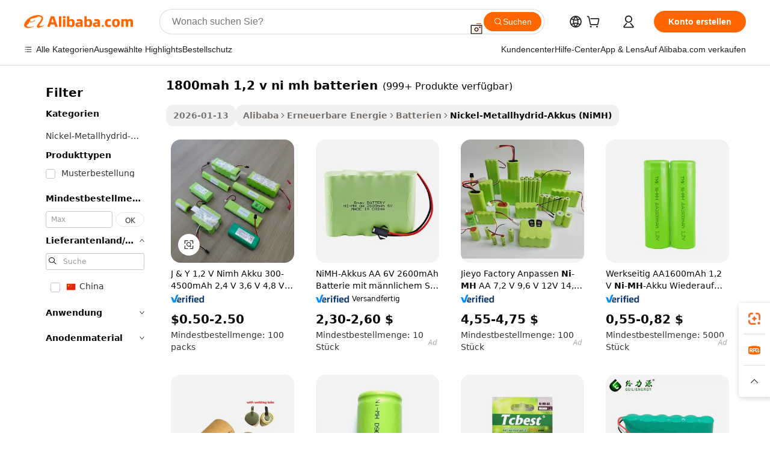

--- FILE ---
content_type: text/html;charset=UTF-8
request_url: https://german.alibaba.com/g/1800mah-1.2v-ni-mh-batteries.html
body_size: 183917
content:

<!-- screen_content -->

    <!-- tangram:5410 begin-->
    <!-- tangram:529998 begin-->
    
<!DOCTYPE html>
<html lang="de" dir="ltr">
  <head>
        <script>
      window.__BB = {
        scene: window.__bb_scene || 'traffic-free-goods'
      };
      window.__BB.BB_CWV_IGNORE = {
          lcp_element: ['#icbu-buyer-pc-top-banner'],
          lcp_url: [],
        };
      window._timing = {}
      window._timing.first_start = Date.now();
      window.needLoginInspiration = Boolean(false);
      // 变量用于标记页面首次可见时间
      let firstVisibleTime = null;
      if (typeof document.hidden !== 'undefined') {
        // 页面首次加载时直接统计
        if (!document.hidden) {
          firstVisibleTime = Date.now();
          window.__BB_timex = 1
        } else {
          // 页面不可见时监听 visibilitychange 事件
          document.addEventListener('visibilitychange', () => {
            if (!document.hidden) {
              firstVisibleTime = Date.now();
              window.__BB_timex = firstVisibleTime - window.performance.timing.navigationStart
              window.__BB.firstVisibleTime = window.__BB_timex
              console.log("Page became visible after "+ window.__BB_timex + " ms");
            }
          }, { once: true });  // 确保只触发一次
        }
      } else {
        console.warn('Page Visibility API is not supported in this browser.');
      }
    </script>
        <meta name="data-spm" content="a2700">
        <meta name="aplus-xplug" content="NONE">
        <meta name="aplus-icbu-disable-umid" content="1">
        <meta name="google-translate-customization" content="9de59014edaf3b99-22e1cf3b5ca21786-g00bb439a5e9e5f8f-f">
    <meta name="yandex-verification" content="25a76ba8e4443bb3" />
    <meta name="msvalidate.01" content="E3FBF0E89B724C30844BF17C59608E8F" />
    <meta name="viewport" content="width=device-width, initial-scale=1.0, maximum-scale=5.0, user-scalable=yes">
        <link rel="preconnect" href="https://s.alicdn.com/" crossorigin>
    <link rel="dns-prefetch" href="https://s.alicdn.com">
                        <link rel="preload" href="https://s.alicdn.com/@g/alilog/??aplus_plugin_icbufront/index.js,mlog/aplus_v2.js" as="script">
        <link rel="preload" href="https://s.alicdn.com/@img/imgextra/i2/O1CN0153JdbU26g4bILVOyC_!!6000000007690-2-tps-418-58.png" as="image">
        <script>
            window.__APLUS_ABRATE__ = {
        perf_group: 'base64cached',
        scene: "traffic-free-goods",
      };
    </script>
    <meta name="aplus-mmstat-timeout" content="15000">
        <meta content="text/html; charset=utf-8" http-equiv="Content-Type">
          <title>Effiziente Energielösungen für Unternehmen: Leistungsstarke  1800mah 1,2 v ni mh batterien </title>
      <meta name="keywords" content="ni fe battery,ni cd battery,1.2v ni cd battery">
      <meta name="description" content="Entdecken Sie zuverlässige und umweltfreundliche 1800mah 1,2 v ni mh batterien, entwickelt für optimale Energiespeicherung und Nachhaltigkeit. Perfekt für Unternehmen, die effiziente Energielösungen suchen.">
            <meta name="pagetiming-rate" content="9">
      <meta name="pagetiming-resource-rate" content="4">
                    <link rel="canonical" href="https://german.alibaba.com/g/1800mah-1.2v-ni-mh-batteries.html">
                              <link rel="alternate" hreflang="fr" href="https://french.alibaba.com/g/1800mah-1.2v-ni-mh-batteries.html">
                  <link rel="alternate" hreflang="de" href="https://german.alibaba.com/g/1800mah-1.2v-ni-mh-batteries.html">
                  <link rel="alternate" hreflang="pt" href="https://portuguese.alibaba.com/g/1800mah-1.2v-ni-mh-batteries.html">
                  <link rel="alternate" hreflang="it" href="https://italian.alibaba.com/g/1800mah-1.2v-ni-mh-batteries.html">
                  <link rel="alternate" hreflang="es" href="https://spanish.alibaba.com/g/1800mah-1.2v-ni-mh-batteries.html">
                  <link rel="alternate" hreflang="ru" href="https://russian.alibaba.com/g/1800mah-1.2v-ni-mh-batteries.html">
                  <link rel="alternate" hreflang="ko" href="https://korean.alibaba.com/g/1800mah-1.2v-ni-mh-batteries.html">
                  <link rel="alternate" hreflang="ar" href="https://arabic.alibaba.com/g/1800mah-1.2v-ni-mh-batteries.html">
                  <link rel="alternate" hreflang="ja" href="https://japanese.alibaba.com/g/1800mah-1.2v-ni-mh-batteries.html">
                  <link rel="alternate" hreflang="tr" href="https://turkish.alibaba.com/g/1800mah-1.2v-ni-mh-batteries.html">
                  <link rel="alternate" hreflang="th" href="https://thai.alibaba.com/g/1800mah-1.2v-ni-mh-batteries.html">
                  <link rel="alternate" hreflang="vi" href="https://vietnamese.alibaba.com/g/1800mah-1.2v-ni-mh-batteries.html">
                  <link rel="alternate" hreflang="nl" href="https://dutch.alibaba.com/g/1800mah-1.2v-ni-mh-batteries.html">
                  <link rel="alternate" hreflang="he" href="https://hebrew.alibaba.com/g/1800mah-1.2v-ni-mh-batteries.html">
                  <link rel="alternate" hreflang="id" href="https://indonesian.alibaba.com/g/1800mah-1.2v-ni-mh-batteries.html">
                  <link rel="alternate" hreflang="hi" href="https://hindi.alibaba.com/g/1800mah-1.2v-ni-mh-batteries.html">
                  <link rel="alternate" hreflang="en" href="https://www.alibaba.com/showroom/1800mah-1.2v-ni-mh-batteries.html">
                  <link rel="alternate" hreflang="zh" href="https://chinese.alibaba.com/g/1800mah-1.2v-ni-mh-batteries.html">
                  <link rel="alternate" hreflang="x-default" href="https://www.alibaba.com/showroom/1800mah-1.2v-ni-mh-batteries.html">
                                        <script>
      // Aplus 配置自动打点
      var queue = window.goldlog_queue || (window.goldlog_queue = []);
      var tags = ["button", "a", "div", "span", "i", "svg", "input", "li", "tr"];
      queue.push(
        {
          action: 'goldlog.appendMetaInfo',
          arguments: [
            'aplus-auto-exp',
            [
              {
                logkey: '/sc.ug_msite.new_product_exp',
                cssSelector: '[data-spm-exp]',
                props: ["data-spm-exp"],
              },
              {
                logkey: '/sc.ug_pc.seolist_product_exp',
                cssSelector: '.traffic-card-gallery',
                props: ["data-spm-exp"],
              }
            ]
          ]
        }
      )
      queue.push({
        action: 'goldlog.setMetaInfo',
        arguments: ['aplus-auto-clk', JSON.stringify(tags.map(tag =>({
          "logkey": "/sc.ug_msite.new_product_clk",
          tag,
          "filter": "data-spm-clk",
          "props": ["data-spm-clk"]
        })))],
      });
    </script>
  </head>
  <div id="icbu-header"><div id="the-new-header" data-version="4.4.0" data-tnh-auto-exp="tnh-expose" data-scenes="search-products" style="position: relative;background-color: #fff;border-bottom: 1px solid #ddd;box-sizing: border-box; font-family:Inter,SF Pro Text,Roboto,Helvetica Neue,Helvetica,Tahoma,Arial,PingFang SC,Microsoft YaHei;"><div style="display: flex;align-items:center;height: 72px;min-width: 1200px;max-width: 1580px;margin: 0 auto;padding: 0 40px;box-sizing: border-box;"><img style="height: 29px; width: 209px;" src="https://s.alicdn.com/@img/imgextra/i2/O1CN0153JdbU26g4bILVOyC_!!6000000007690-2-tps-418-58.png" alt="" /></div><div style="min-width: 1200px;max-width: 1580px;margin: 0 auto;overflow: hidden;font-size: 14px;display: flex;justify-content: space-between;padding: 0 40px;box-sizing: border-box;"><div style="display: flex; align-items: center; justify-content: space-between"><div style="position: relative; height: 36px; padding: 0 28px 0 20px">All categories</div><div style="position: relative; height: 36px; padding-right: 28px">Featured selections</div><div style="position: relative; height: 36px">Trade Assurance</div></div><div style="display: flex; align-items: center; justify-content: space-between"><div style="position: relative; height: 36px; padding-right: 28px">Buyer Central</div><div style="position: relative; height: 36px; padding-right: 28px">Help Center</div><div style="position: relative; height: 36px; padding-right: 28px">Get the app</div><div style="position: relative; height: 36px">Become a supplier</div></div></div></div></div></div>
  <body data-spm="7724857" style="min-height: calc(100vh + 1px)"><script 
id="beacon-aplus"   
src="//s.alicdn.com/@g/alilog/??aplus_plugin_icbufront/index.js,mlog/aplus_v2.js"
exparams="aplus=async&userid=&aplus&ali_beacon_id=&ali_apache_id=&ali_apache_track=&ali_apache_tracktmp=&eagleeye_traceid=21032c3717691740109335955e0e5d&ip=3%2e22%2e170%2e40&dmtrack_c={ali%5fresin%5ftrace%3dse%5frst%3dnull%7csp%5fviewtype%3dY%7cset%3d3%7cser%3d1007%7cpageId%3d0eda1a2a911a468781b0025ce1591a3b%7cm%5fpageid%3dnull%7cpvmi%3df520fab98b64403baaa5d37b22da78d7%7csek%5fsepd%3d1800mah%2b1%252C2%2bv%2bni%2bmh%2bbatterien%7csek%3d1800mah%2b1%2e2v%2bni%2bmh%2bbatteries%7cse%5fpn%3d1%7cp4pid%3db8da5ab9%2ddbd4%2d410a%2d9745%2d1237cec5e9f3%7csclkid%3dnull%7cforecast%5fpost%5fcate%3dnull%7cseo%5fnew%5fuser%5fflag%3dfalse%7ccategoryId%3d201270374%7cseo%5fsearch%5fmodel%5fupgrade%5fv2%3d2025070801%7cseo%5fmodule%5fcard%5f20240624%3d202406242%7clong%5ftext%5fgoogle%5ftranslate%5fv2%3d2407142%7cseo%5fcontent%5ftd%5fbottom%5ftext%5fupdate%5fkey%3d2025070801%7cseo%5fsearch%5fmodel%5fupgrade%5fv3%3d2025072201%7cdamo%5falt%5freplace%3d2485818%7cseo%5fsearch%5fmodel%5fmulti%5fupgrade%5fv3%3d2025081101%7cwap%5fcross%3d2007659%7cwap%5fcs%5faction%3d2005494%7cAPP%5fVisitor%5fActive%3d26705%7cseo%5fshowroom%5fgoods%5fmix%3d2005244%7cseo%5fdefault%5fcached%5flong%5ftext%5ffrom%5fnew%5fkeyword%5fstep%3d2024122502%7cshowroom%5fgeneral%5ftemplate%3d2005292%7cshowroom%5freview%3d20230308%7cwap%5fcs%5ftext%3dnull%7cstructured%5fdata%3d2025052702%7cseo%5fmulti%5fstyle%5ftext%5fupdate%3d2511181%7cpc%5fnew%5fheader%3dnull%7cseo%5fmeta%5fcate%5ftemplate%5fv1%3d2025042401%7cseo%5fmeta%5ftd%5fsearch%5fkeyword%5fstep%5fv1%3d2025040999%7cseo%5fshowroom%5fbiz%5fbabablog%3d2809001%7cshowroom%5fft%5flong%5ftext%5fbaks%3d80802%7cAPP%5fGrowing%5fBuyer%5fHigh%5fIntent%5fActive%3d25488%7cshowroom%5fpc%5fv2019%3d2104%7cAPP%5fProspecting%5fBuyer%3d26712%7ccache%5fcontrol%3d2481986%7cAPP%5fChurned%5fCore%5fBuyer%3d25463%7cseo%5fdefault%5fcached%5flong%5ftext%5fstep%3d24110802%7camp%5flighthouse%5fscore%5fimage%3d19657%7cseo%5fft%5ftranslate%5fgemini%3d25012003%7cwap%5fnode%5fssr%3d2015725%7cdataphant%5fopen%3d27030%7clongtext%5fmulti%5fstyle%5fexpand%5frussian%3d2510142%7cseo%5flongtext%5fgoogle%5fdata%5fsection%3d25021702%7cindustry%5fpopular%5ffloor%3dnull%7cwap%5fad%5fgoods%5fproduct%5finterval%3dnull%7cseo%5fgoods%5fbootom%5fwholesale%5flink%3d2486162%7cseo%5fkeyword%5faatest%3d9%7cseo%5fmiddle%5fwholesale%5flink%3dnull%7cft%5flong%5ftext%5fenpand%5fstep2%3d121602%7cseo%5fft%5flongtext%5fexpand%5fstep3%3d25012102%7cseo%5fwap%5fheadercard%3d2006288%7cAPP%5fChurned%5fInactive%5fVisitor%3d25497%7cAPP%5fGrowing%5fBuyer%5fHigh%5fIntent%5fInactive%3d25484%7cseo%5fmeta%5ftd%5fmulti%5fkey%3d2025061801%7ctop%5frecommend%5f20250120%3d202501201%7clongtext%5fmulti%5fstyle%5fexpand%5ffrench%5fcopy%3d25091802%7clongtext%5fmulti%5fstyle%5fexpand%5ffrench%5fcopy%5fcopy%3d25092502%7clong%5ftext%5fpaa%3d2020801%7cseo%5ffloor%5fexp%3dnull%7cseo%5fshowroom%5falgo%5flink%3d17764%7cseo%5fmeta%5ftd%5faib%5fgeneral%5fkey%3d2025091901%7ccountry%5findustry%3d202311033%7cpc%5ffree%5fswitchtosearch%3d2020529%7cshowroom%5fft%5flong%5ftext%5fenpand%5fstep1%3d101102%7cseo%5fshowroom%5fnorel%3dnull%7cplp%5fstyle%5f25%5fpc%3d202505222%7cseo%5fggs%5flayer%3d10011%7cquery%5fmutil%5flang%5ftranslate%3d2025060300%7cAPP%5fChurned%5fBuyer%3d25468%7cstream%5frender%5fperf%5fopt%3d2309181%7cwap%5fgoods%3d2007383%7cseo%5fshowroom%5fsimilar%5f20240614%3d202406142%7cchinese%5fopen%3d6307%7cquery%5fgpt%5ftranslate%3d20240820%7cad%5fproduct%5finterval%3dnull%7camp%5fto%5fpwa%3d2007359%7cplp%5faib%5fmulti%5fai%5fmeta%3d20250401%7cwap%5fsupplier%5fcontent%3dnull%7cpc%5ffree%5frefactoring%3d20220315%7csso%5foem%5ffloor%3d30031%7cAPP%5fGrowing%5fBuyer%5fInactive%3d25476%7cseo%5fpc%5fnew%5fview%5f20240807%3d202408072%7cseo%5fbottom%5ftext%5fentity%5fkey%5fcopy%3d2025062400%7cstream%5frender%3d433763%7cseo%5fmodule%5fcard%5f20240424%3d202404241%7cseo%5ftitle%5freplace%5f20191226%3d5841%7clongtext%5fmulti%5fstyle%5fexpand%3d25090802%7cgoogleweblight%3d6516%7clighthouse%5fbase64%3dnull%7cAPP%5fProspecting%5fBuyer%5fActive%3d26719%7cad%5fgoods%5fproduct%5finterval%3dnull%7cseo%5fbottom%5fdeep%5fextend%5fkw%5fkey%3d2025071101%7clongtext%5fmulti%5fstyle%5fexpand%5fturkish%3d25102801%7cilink%5fuv%3d20240911%7cwap%5flist%5fwakeup%3d2005832%7ctpp%5fcrosslink%5fpc%3d20205311%7cseo%5ftop%5fbooth%3d18501%7cAPP%5fGrowing%5fBuyer%5fLess%5fActive%3d25472%7cseo%5fsearch%5fmodel%5fupgrade%5frank%3d2025092401%7cgoodslayer%3d7977%7cft%5flong%5ftext%5ftranslate%5fexpand%5fstep1%3d24110802%7cseo%5fheaderstyle%5ftraffic%5fkey%5fv1%3d2025072100%7ccrosslink%5fswitch%3d2008141%7cp4p%5foutline%3d20240328%7cseo%5fmeta%5ftd%5faib%5fv2%5fkey%3d2025091801%7crts%5fmulti%3d2008404%7cseo%5fad%5foptimization%5fkey%5fv2%3d2025072300%7cAPP%5fVisitor%5fLess%5fActive%3d26697%7cseo%5fsearch%5franker%5fid%3d2025112401%7cplp%5fstyle%5f25%3d202505192%7ccdn%5fvm%3d2007368%7cwap%5fad%5fproduct%5finterval%3dnull%7cseo%5fsearch%5fmodel%5fmulti%5fupgrade%5frank%3d2025092401%7cpc%5fcard%5fshare%3d2025081201%7cAPP%5fGrowing%5fBuyer%5fHigh%5fIntent%5fLess%5fActive%3d25480%7cgoods%5ftitle%5fsubstitute%3d9618%7cwap%5fscreen%5fexp%3d2025081400%7creact%5fheader%5ftest%3d202502182%7cpc%5fcs%5fcolor%3d2005788%7cshowroom%5fft%5flong%5ftext%5ftest%3d72502%7cone%5ftap%5flogin%5fABTest%3d202308153%7cseo%5fhyh%5fshow%5ftags%3dnull%7cplp%5fstructured%5fdata%3d2508182%7cguide%5fdelete%3d2008526%7cseo%5findustry%5ftemplate%3dnull%7cseo%5fmeta%5ftd%5fmulti%5fes%5fkey%3d2025073101%7cseo%5fshowroom%5fdata%5fmix%3d19888%7csso%5ftop%5franking%5ffloor%3d20031%7cseo%5ftd%5fdeep%5fupgrade%5fkey%5fv3%3d2025081101%7cwap%5fue%5fone%3d2025111401%7cshowroom%5fto%5frts%5flink%3d2008480%7ccountrysearch%5ftest%3dnull%7cseo%5fplp%5fdate%5fv2%3d2025102702%7cshowroom%5flist%5fnew%5farrival%3d2811002%7cchannel%5famp%5fto%5fpwa%3d2008435%7cseo%5fmulti%5fstyles%5flong%5ftext%3d2503172%7cseo%5fmeta%5ftext%5fmutli%5fcate%5ftemplate%5fv1%3d2025080801%7cseo%5fdefault%5fcached%5fmutil%5flong%5ftext%5fstep%3d24110436%7cseo%5faction%5fpoint%5ftype%3d22823%7cseo%5faib%5ftd%5flaunch%5f20240828%5fcopy%3d202408282%7cseo%5fshowroom%5fwholesale%5flink%3dnull%7cseo%5fperf%5fimprove%3d2023999%7cseo%5fwap%5flist%5fbounce%5f01%3d2063%7cseo%5fwap%5flist%5fbounce%5f02%3d2128%7cAPP%5fGrowing%5fBuyer%5fActive%3d25492%7cvideolayer%3dnull%7cvideo%5fplay%3dnull%7cAPP%5fChurned%5fMember%5fInactive%3d25501%7cseo%5fgoogle%5fnew%5fstruct%3d438326%7cicbu%5falgo%5fp4p%5fseo%5fad%3d2025072300%7ctpp%5ftrace%3dseoKeyword%2dseoKeyword%5fv3%2dbase%2dORIGINAL}&pageid=0316aa28210326fc1769174011&hn=ensearchweb033003038252%2erg%2dus%2deast%2eus68&asid=AQAAAAD7c3NpYQDELAAAAABTmdiNARLDpw==&treq=&tres=" async>
</script>
            <style>body{background-color:white;}.no-scrollbar.il-sticky.il-top-0.il-max-h-\[100vh\].il-w-\[200px\].il-flex-shrink-0.il-flex-grow-0.il-overflow-y-scroll{background-color:#FFF;padding-left:12px}</style>
                    <!-- tangram:530006 begin-->
<!--  -->
 <style>
   @keyframes il-spin {
     to {
       transform: rotate(360deg);
     }
   }
   @keyframes il-pulse {
     50% {
       opacity: 0.5;
     }
   }
   .traffic-card-gallery {display: flex;position: relative;flex-direction: column;justify-content: flex-start;border-radius: 0.5rem;background-color: #fff;padding: 0.5rem 0.5rem 1rem;overflow: hidden;font-size: 0.75rem;line-height: 1rem;}
   .traffic-card-list {display: flex;position: relative;flex-direction: row;justify-content: flex-start;border-bottom-width: 1px;background-color: #fff;padding: 1rem;height: 292px;overflow: hidden;font-size: 0.75rem;line-height: 1rem;}
   .product-price {
     b {
       font-size: 22px;
     }
   }
   .skel-loading {
       animation: il-pulse 2s cubic-bezier(0.4, 0, 0.6, 1) infinite;background-color: hsl(60, 4.8%, 95.9%);
   }
 </style>
<div id="first-cached-card">
  <div style="box-sizing:border-box;display: flex;position: absolute;left: 0;right: 0;margin: 0 auto;z-index: 1;min-width: 1200px;max-width: 1580px;padding: 0.75rem 3.25rem 0;pointer-events: none;">
    <!--页面左侧区域-->
    <div style="width: 200px;padding-top: 1rem;padding-left:12px; background-color: #fff;border-radius: 0.25rem">
      <div class="skel-loading" style="height: 1.5rem;width: 50%;border-radius: 0.25rem;"></div>
      <div style="margin-top: 1rem;margin-bottom: 1rem;">
        <div class="skel-loading" style="height: 1rem;width: calc(100% * 5 / 6);"></div>
        <div
          class="skel-loading"
          style="margin-top: 1rem;height: 1rem;width: calc(100% * 8 / 12);"
        ></div>
        <div class="skel-loading" style="margin-top: 1rem;height: 1rem;width: 75%;"></div>
        <div
          class="skel-loading"
          style="margin-top: 1rem;height: 1rem;width: calc(100% * 7 / 12);"
        ></div>
      </div>
      <div class="skel-loading" style="height: 1.5rem;width: 50%;border-radius: 0.25rem;"></div>
      <div style="margin-top: 1rem;margin-bottom: 1rem;">
        <div class="skel-loading" style="height: 1rem;width: calc(100% * 5 / 6);"></div>
        <div
          class="skel-loading"
          style="margin-top: 1rem;height: 1rem;width: calc(100% * 8 / 12);"
        ></div>
        <div class="skel-loading" style="margin-top: 1rem;height: 1rem;width: 75%;"></div>
        <div
          class="skel-loading"
          style="margin-top: 1rem;height: 1rem;width: calc(100% * 7 / 12);"
        ></div>
      </div>
      <div class="skel-loading" style="height: 1.5rem;width: 50%;border-radius: 0.25rem;"></div>
      <div style="margin-top: 1rem;margin-bottom: 1rem;">
        <div class="skel-loading" style="height: 1rem;width: calc(100% * 5 / 6);"></div>
        <div
          class="skel-loading"
          style="margin-top: 1rem;height: 1rem;width: calc(100% * 8 / 12);"
        ></div>
        <div class="skel-loading" style="margin-top: 1rem;height: 1rem;width: 75%;"></div>
        <div
          class="skel-loading"
          style="margin-top: 1rem;height: 1rem;width: calc(100% * 7 / 12);"
        ></div>
      </div>
      <div class="skel-loading" style="height: 1.5rem;width: 50%;border-radius: 0.25rem;"></div>
      <div style="margin-top: 1rem;margin-bottom: 1rem;">
        <div class="skel-loading" style="height: 1rem;width: calc(100% * 5 / 6);"></div>
        <div
          class="skel-loading"
          style="margin-top: 1rem;height: 1rem;width: calc(100% * 8 / 12);"
        ></div>
        <div class="skel-loading" style="margin-top: 1rem;height: 1rem;width: 75%;"></div>
        <div
          class="skel-loading"
          style="margin-top: 1rem;height: 1rem;width: calc(100% * 7 / 12);"
        ></div>
      </div>
      <div class="skel-loading" style="height: 1.5rem;width: 50%;border-radius: 0.25rem;"></div>
      <div style="margin-top: 1rem;margin-bottom: 1rem;">
        <div class="skel-loading" style="height: 1rem;width: calc(100% * 5 / 6);"></div>
        <div
          class="skel-loading"
          style="margin-top: 1rem;height: 1rem;width: calc(100% * 8 / 12);"
        ></div>
        <div class="skel-loading" style="margin-top: 1rem;height: 1rem;width: 75%;"></div>
        <div
          class="skel-loading"
          style="margin-top: 1rem;height: 1rem;width: calc(100% * 7 / 12);"
        ></div>
      </div>
      <div class="skel-loading" style="height: 1.5rem;width: 50%;border-radius: 0.25rem;"></div>
      <div style="margin-top: 1rem;margin-bottom: 1rem;">
        <div class="skel-loading" style="height: 1rem;width: calc(100% * 5 / 6);"></div>
        <div
          class="skel-loading"
          style="margin-top: 1rem;height: 1rem;width: calc(100% * 8 / 12);"
        ></div>
        <div class="skel-loading" style="margin-top: 1rem;height: 1rem;width: 75%;"></div>
        <div
          class="skel-loading"
          style="margin-top: 1rem;height: 1rem;width: calc(100% * 7 / 12);"
        ></div>
      </div>
    </div>
    <!--页面主体区域-->
    <div style="flex: 1 1 0%; overflow: hidden;padding: 0.5rem 0.5rem 0.5rem 1.5rem">
      <div style="height: 1.25rem;margin-bottom: 1rem;"></div>
      <!-- keywords -->
      <div style="margin-bottom: 1rem;height: 1.75rem;font-weight: 700;font-size: 1.25rem;line-height: 1.75rem;"></div>
      <!-- longtext -->
            <div style="width: calc(25% - 0.9rem);pointer-events: auto">
        <div class="traffic-card-gallery">
          <!-- ProductImage -->
          <a href="//www.alibaba.com/product-detail/J-Y-1-2V-Nimh-Rechargeable_60265801762.html?from=SEO" target="_blank" style="position: relative;margin-bottom: 0.5rem;aspect-ratio: 1;overflow: hidden;border-radius: 0.5rem;">
            <div style="display: flex; overflow: hidden">
              <div style="position: relative;margin: 0;width: 100%;min-width: 0;flex-shrink: 0;flex-grow: 0;flex-basis: 100%;padding: 0;">
                <img style="position: relative; aspect-ratio: 1; width: 100%" src="[data-uri]" loading="eager" />
                <div style="position: absolute;left: 0;bottom: 0;right: 0;top: 0;background-color: #000;opacity: 0.05;"></div>
              </div>
            </div>
          </a>
          <div style="display: flex;flex: 1 1 0%;flex-direction: column;justify-content: space-between;">
            <div>
              <a class="skel-loading" style="margin-top: 0.5rem;display:inline-block;width:100%;height:1rem;" href="//www.alibaba.com/product-detail/J-Y-1-2V-Nimh-Rechargeable_60265801762.html" target="_blank"></a>
              <a class="skel-loading" style="margin-top: 0.125rem;display:inline-block;width:100%;height:1rem;" href="//www.alibaba.com/product-detail/J-Y-1-2V-Nimh-Rechargeable_60265801762.html" target="_blank"></a>
              <div class="skel-loading" style="margin-top: 0.25rem;height:1.625rem;width:75%"></div>
              <div class="skel-loading" style="margin-top: 0.5rem;height: 1rem;width:50%"></div>
              <div class="skel-loading" style="margin-top:0.25rem;height:1rem;width:25%"></div>
            </div>
          </div>

        </div>
      </div>

    </div>
  </div>
</div>
<!-- tangram:530006 end-->
            <style>.component-left-filter-callback{display:flex;position:relative;margin-top:10px;height:1200px}.component-left-filter-callback img{width:200px}.component-left-filter-callback i{position:absolute;top:5%;left:50%}.related-search-wrapper{padding:.5rem;--tw-bg-opacity: 1;background-color:#fff;background-color:rgba(255,255,255,var(--tw-bg-opacity, 1));border-width:1px;border-color:var(--input)}.related-search-wrapper .related-search-box{margin:12px 16px}.related-search-wrapper .related-search-box .related-search-title{display:inline;float:start;color:#666;word-wrap:break-word;margin-right:12px;width:13%}.related-search-wrapper .related-search-box .related-search-content{display:flex;flex-wrap:wrap}.related-search-wrapper .related-search-box .related-search-content .related-search-link{margin-right:12px;width:23%;overflow:hidden;color:#666;text-overflow:ellipsis;white-space:nowrap}.product-title img{margin-right:.5rem;display:inline-block;height:1rem;vertical-align:sub}.product-price b{font-size:22px}.similar-icon{position:absolute;bottom:12px;z-index:2;right:12px}.rfq-card{display:inline-block;position:relative;box-sizing:border-box;margin-bottom:36px}.rfq-card .rfq-card-content{display:flex;position:relative;flex-direction:column;align-items:flex-start;background-size:cover;background-color:#fff;padding:12px;width:100%;height:100%}.rfq-card .rfq-card-content .rfq-card-icon{margin-top:50px}.rfq-card .rfq-card-content .rfq-card-icon img{width:45px}.rfq-card .rfq-card-content .rfq-card-top-title{margin-top:14px;color:#222;font-weight:400;font-size:16px}.rfq-card .rfq-card-content .rfq-card-title{margin-top:24px;color:#333;font-weight:800;font-size:20px}.rfq-card .rfq-card-content .rfq-card-input-box{margin-top:24px;width:100%}.rfq-card .rfq-card-content .rfq-card-input-box textarea{box-sizing:border-box;border:1px solid #ddd;border-radius:4px;background-color:#fff;padding:9px 12px;width:100%;height:88px;resize:none;color:#666;font-weight:400;font-size:13px;font-family:inherit}.rfq-card .rfq-card-content .rfq-card-button{margin-top:24px;border:1px solid #666;border-radius:16px;background-color:#fff;width:67%;color:#000;font-weight:700;font-size:14px;line-height:30px;text-align:center}[data-modulename^=ProductList-] div{contain-intrinsic-size:auto 500px}.traffic-card-gallery:hover{--tw-shadow: 0px 2px 6px 2px rgba(0,0,0,.12157);--tw-shadow-colored: 0px 2px 6px 2px var(--tw-shadow-color);box-shadow:0 0 #0000,0 0 #0000,0 2px 6px 2px #0000001f;box-shadow:var(--tw-ring-offset-shadow, 0 0 rgba(0,0,0,0)),var(--tw-ring-shadow, 0 0 rgba(0,0,0,0)),var(--tw-shadow);z-index:10}.traffic-card-gallery{position:relative;display:flex;flex-direction:column;justify-content:flex-start;overflow:hidden;border-radius:.75rem;--tw-bg-opacity: 1;background-color:#fff;background-color:rgba(255,255,255,var(--tw-bg-opacity, 1));padding:.5rem;font-size:.75rem;line-height:1rem}.traffic-card-list{position:relative;display:flex;height:292px;flex-direction:row;justify-content:flex-start;overflow:hidden;border-bottom-width:1px;--tw-bg-opacity: 1;background-color:#fff;background-color:rgba(255,255,255,var(--tw-bg-opacity, 1));padding:1rem;font-size:.75rem;line-height:1rem}.traffic-card-g-industry:hover{--tw-shadow: 0 0 10px rgba(0,0,0,.1);--tw-shadow-colored: 0 0 10px var(--tw-shadow-color);box-shadow:0 0 #0000,0 0 #0000,0 0 10px #0000001a;box-shadow:var(--tw-ring-offset-shadow, 0 0 rgba(0,0,0,0)),var(--tw-ring-shadow, 0 0 rgba(0,0,0,0)),var(--tw-shadow)}.traffic-card-g-industry{position:relative;border-radius:var(--radius);--tw-bg-opacity: 1;background-color:#fff;background-color:rgba(255,255,255,var(--tw-bg-opacity, 1));padding:1.25rem .75rem .75rem;font-size:.875rem;line-height:1.25rem}.module-filter-section-wrapper{max-height:none!important;overflow-x:hidden}*,:before,:after{--tw-border-spacing-x: 0;--tw-border-spacing-y: 0;--tw-translate-x: 0;--tw-translate-y: 0;--tw-rotate: 0;--tw-skew-x: 0;--tw-skew-y: 0;--tw-scale-x: 1;--tw-scale-y: 1;--tw-pan-x: ;--tw-pan-y: ;--tw-pinch-zoom: ;--tw-scroll-snap-strictness: proximity;--tw-gradient-from-position: ;--tw-gradient-via-position: ;--tw-gradient-to-position: ;--tw-ordinal: ;--tw-slashed-zero: ;--tw-numeric-figure: ;--tw-numeric-spacing: ;--tw-numeric-fraction: ;--tw-ring-inset: ;--tw-ring-offset-width: 0px;--tw-ring-offset-color: #fff;--tw-ring-color: rgba(59, 130, 246, .5);--tw-ring-offset-shadow: 0 0 rgba(0,0,0,0);--tw-ring-shadow: 0 0 rgba(0,0,0,0);--tw-shadow: 0 0 rgba(0,0,0,0);--tw-shadow-colored: 0 0 rgba(0,0,0,0);--tw-blur: ;--tw-brightness: ;--tw-contrast: ;--tw-grayscale: ;--tw-hue-rotate: ;--tw-invert: ;--tw-saturate: ;--tw-sepia: ;--tw-drop-shadow: ;--tw-backdrop-blur: ;--tw-backdrop-brightness: ;--tw-backdrop-contrast: ;--tw-backdrop-grayscale: ;--tw-backdrop-hue-rotate: ;--tw-backdrop-invert: ;--tw-backdrop-opacity: ;--tw-backdrop-saturate: ;--tw-backdrop-sepia: ;--tw-contain-size: ;--tw-contain-layout: ;--tw-contain-paint: ;--tw-contain-style: }::backdrop{--tw-border-spacing-x: 0;--tw-border-spacing-y: 0;--tw-translate-x: 0;--tw-translate-y: 0;--tw-rotate: 0;--tw-skew-x: 0;--tw-skew-y: 0;--tw-scale-x: 1;--tw-scale-y: 1;--tw-pan-x: ;--tw-pan-y: ;--tw-pinch-zoom: ;--tw-scroll-snap-strictness: proximity;--tw-gradient-from-position: ;--tw-gradient-via-position: ;--tw-gradient-to-position: ;--tw-ordinal: ;--tw-slashed-zero: ;--tw-numeric-figure: ;--tw-numeric-spacing: ;--tw-numeric-fraction: ;--tw-ring-inset: ;--tw-ring-offset-width: 0px;--tw-ring-offset-color: #fff;--tw-ring-color: rgba(59, 130, 246, .5);--tw-ring-offset-shadow: 0 0 rgba(0,0,0,0);--tw-ring-shadow: 0 0 rgba(0,0,0,0);--tw-shadow: 0 0 rgba(0,0,0,0);--tw-shadow-colored: 0 0 rgba(0,0,0,0);--tw-blur: ;--tw-brightness: ;--tw-contrast: ;--tw-grayscale: ;--tw-hue-rotate: ;--tw-invert: ;--tw-saturate: ;--tw-sepia: ;--tw-drop-shadow: ;--tw-backdrop-blur: ;--tw-backdrop-brightness: ;--tw-backdrop-contrast: ;--tw-backdrop-grayscale: ;--tw-backdrop-hue-rotate: ;--tw-backdrop-invert: ;--tw-backdrop-opacity: ;--tw-backdrop-saturate: ;--tw-backdrop-sepia: ;--tw-contain-size: ;--tw-contain-layout: ;--tw-contain-paint: ;--tw-contain-style: }*,:before,:after{box-sizing:border-box;border-width:0;border-style:solid;border-color:#e5e7eb}:before,:after{--tw-content: ""}html,:host{line-height:1.5;-webkit-text-size-adjust:100%;-moz-tab-size:4;-o-tab-size:4;tab-size:4;font-family:ui-sans-serif,system-ui,-apple-system,Segoe UI,Roboto,Ubuntu,Cantarell,Noto Sans,sans-serif,"Apple Color Emoji","Segoe UI Emoji",Segoe UI Symbol,"Noto Color Emoji";font-feature-settings:normal;font-variation-settings:normal;-webkit-tap-highlight-color:transparent}body{margin:0;line-height:inherit}hr{height:0;color:inherit;border-top-width:1px}abbr:where([title]){text-decoration:underline;-webkit-text-decoration:underline dotted;text-decoration:underline dotted}h1,h2,h3,h4,h5,h6{font-size:inherit;font-weight:inherit}a{color:inherit;text-decoration:inherit}b,strong{font-weight:bolder}code,kbd,samp,pre{font-family:ui-monospace,SFMono-Regular,Menlo,Monaco,Consolas,Liberation Mono,Courier New,monospace;font-feature-settings:normal;font-variation-settings:normal;font-size:1em}small{font-size:80%}sub,sup{font-size:75%;line-height:0;position:relative;vertical-align:baseline}sub{bottom:-.25em}sup{top:-.5em}table{text-indent:0;border-color:inherit;border-collapse:collapse}button,input,optgroup,select,textarea{font-family:inherit;font-feature-settings:inherit;font-variation-settings:inherit;font-size:100%;font-weight:inherit;line-height:inherit;letter-spacing:inherit;color:inherit;margin:0;padding:0}button,select{text-transform:none}button,input:where([type=button]),input:where([type=reset]),input:where([type=submit]){-webkit-appearance:button;background-color:transparent;background-image:none}:-moz-focusring{outline:auto}:-moz-ui-invalid{box-shadow:none}progress{vertical-align:baseline}::-webkit-inner-spin-button,::-webkit-outer-spin-button{height:auto}[type=search]{-webkit-appearance:textfield;outline-offset:-2px}::-webkit-search-decoration{-webkit-appearance:none}::-webkit-file-upload-button{-webkit-appearance:button;font:inherit}summary{display:list-item}blockquote,dl,dd,h1,h2,h3,h4,h5,h6,hr,figure,p,pre{margin:0}fieldset{margin:0;padding:0}legend{padding:0}ol,ul,menu{list-style:none;margin:0;padding:0}dialog{padding:0}textarea{resize:vertical}input::-moz-placeholder,textarea::-moz-placeholder{opacity:1;color:#9ca3af}input::placeholder,textarea::placeholder{opacity:1;color:#9ca3af}button,[role=button]{cursor:pointer}:disabled{cursor:default}img,svg,video,canvas,audio,iframe,embed,object{display:block;vertical-align:middle}img,video{max-width:100%;height:auto}[hidden]:where(:not([hidden=until-found])){display:none}:root{--background: hsl(0, 0%, 100%);--foreground: hsl(20, 14.3%, 4.1%);--card: hsl(0, 0%, 100%);--card-foreground: hsl(20, 14.3%, 4.1%);--popover: hsl(0, 0%, 100%);--popover-foreground: hsl(20, 14.3%, 4.1%);--primary: hsl(24, 100%, 50%);--primary-foreground: hsl(60, 9.1%, 97.8%);--secondary: hsl(60, 4.8%, 95.9%);--secondary-foreground: #333;--muted: hsl(60, 4.8%, 95.9%);--muted-foreground: hsl(25, 5.3%, 44.7%);--accent: hsl(60, 4.8%, 95.9%);--accent-foreground: hsl(24, 9.8%, 10%);--destructive: hsl(0, 84.2%, 60.2%);--destructive-foreground: hsl(60, 9.1%, 97.8%);--border: hsl(20, 5.9%, 90%);--input: hsl(20, 5.9%, 90%);--ring: hsl(24.6, 95%, 53.1%);--radius: 1rem}.dark{--background: hsl(20, 14.3%, 4.1%);--foreground: hsl(60, 9.1%, 97.8%);--card: hsl(20, 14.3%, 4.1%);--card-foreground: hsl(60, 9.1%, 97.8%);--popover: hsl(20, 14.3%, 4.1%);--popover-foreground: hsl(60, 9.1%, 97.8%);--primary: hsl(20.5, 90.2%, 48.2%);--primary-foreground: hsl(60, 9.1%, 97.8%);--secondary: hsl(12, 6.5%, 15.1%);--secondary-foreground: hsl(60, 9.1%, 97.8%);--muted: hsl(12, 6.5%, 15.1%);--muted-foreground: hsl(24, 5.4%, 63.9%);--accent: hsl(12, 6.5%, 15.1%);--accent-foreground: hsl(60, 9.1%, 97.8%);--destructive: hsl(0, 72.2%, 50.6%);--destructive-foreground: hsl(60, 9.1%, 97.8%);--border: hsl(12, 6.5%, 15.1%);--input: hsl(12, 6.5%, 15.1%);--ring: hsl(20.5, 90.2%, 48.2%)}*{border-color:#e7e5e4;border-color:var(--border)}body{background-color:#fff;background-color:var(--background);color:#0c0a09;color:var(--foreground)}.il-sr-only{position:absolute;width:1px;height:1px;padding:0;margin:-1px;overflow:hidden;clip:rect(0,0,0,0);white-space:nowrap;border-width:0}.il-invisible{visibility:hidden}.il-fixed{position:fixed}.il-absolute{position:absolute}.il-relative{position:relative}.il-sticky{position:sticky}.il-inset-0{inset:0}.il--bottom-12{bottom:-3rem}.il--top-12{top:-3rem}.il-bottom-0{bottom:0}.il-bottom-2{bottom:.5rem}.il-bottom-3{bottom:.75rem}.il-bottom-4{bottom:1rem}.il-end-0{right:0}.il-end-2{right:.5rem}.il-end-3{right:.75rem}.il-end-4{right:1rem}.il-left-0{left:0}.il-left-3{left:.75rem}.il-right-0{right:0}.il-right-2{right:.5rem}.il-right-3{right:.75rem}.il-start-0{left:0}.il-start-1\/2{left:50%}.il-start-2{left:.5rem}.il-start-3{left:.75rem}.il-start-\[50\%\]{left:50%}.il-top-0{top:0}.il-top-1\/2{top:50%}.il-top-16{top:4rem}.il-top-4{top:1rem}.il-top-\[50\%\]{top:50%}.il-z-10{z-index:10}.il-z-50{z-index:50}.il-z-\[9999\]{z-index:9999}.il-col-span-4{grid-column:span 4 / span 4}.il-m-0{margin:0}.il-m-3{margin:.75rem}.il-m-auto{margin:auto}.il-mx-auto{margin-left:auto;margin-right:auto}.il-my-3{margin-top:.75rem;margin-bottom:.75rem}.il-my-5{margin-top:1.25rem;margin-bottom:1.25rem}.il-my-auto{margin-top:auto;margin-bottom:auto}.\!il-mb-4{margin-bottom:1rem!important}.il--mt-4{margin-top:-1rem}.il-mb-0{margin-bottom:0}.il-mb-1{margin-bottom:.25rem}.il-mb-2{margin-bottom:.5rem}.il-mb-3{margin-bottom:.75rem}.il-mb-4{margin-bottom:1rem}.il-mb-5{margin-bottom:1.25rem}.il-mb-6{margin-bottom:1.5rem}.il-mb-8{margin-bottom:2rem}.il-mb-\[-0\.75rem\]{margin-bottom:-.75rem}.il-mb-\[0\.125rem\]{margin-bottom:.125rem}.il-me-1{margin-right:.25rem}.il-me-2{margin-right:.5rem}.il-me-3{margin-right:.75rem}.il-me-auto{margin-right:auto}.il-mr-1{margin-right:.25rem}.il-mr-2{margin-right:.5rem}.il-ms-1{margin-left:.25rem}.il-ms-4{margin-left:1rem}.il-ms-5{margin-left:1.25rem}.il-ms-8{margin-left:2rem}.il-ms-\[\.375rem\]{margin-left:.375rem}.il-ms-auto{margin-left:auto}.il-mt-0{margin-top:0}.il-mt-0\.5{margin-top:.125rem}.il-mt-1{margin-top:.25rem}.il-mt-2{margin-top:.5rem}.il-mt-3{margin-top:.75rem}.il-mt-4{margin-top:1rem}.il-mt-6{margin-top:1.5rem}.il-line-clamp-1{overflow:hidden;display:-webkit-box;-webkit-box-orient:vertical;-webkit-line-clamp:1}.il-line-clamp-2{overflow:hidden;display:-webkit-box;-webkit-box-orient:vertical;-webkit-line-clamp:2}.il-line-clamp-6{overflow:hidden;display:-webkit-box;-webkit-box-orient:vertical;-webkit-line-clamp:6}.il-inline-block{display:inline-block}.il-inline{display:inline}.il-flex{display:flex}.il-inline-flex{display:inline-flex}.il-grid{display:grid}.il-aspect-square{aspect-ratio:1 / 1}.il-size-5{width:1.25rem;height:1.25rem}.il-h-1{height:.25rem}.il-h-10{height:2.5rem}.il-h-11{height:2.75rem}.il-h-20{height:5rem}.il-h-24{height:6rem}.il-h-3\.5{height:.875rem}.il-h-4{height:1rem}.il-h-40{height:10rem}.il-h-6{height:1.5rem}.il-h-8{height:2rem}.il-h-9{height:2.25rem}.il-h-\[150px\]{height:150px}.il-h-\[152px\]{height:152px}.il-h-\[18\.25rem\]{height:18.25rem}.il-h-\[292px\]{height:292px}.il-h-\[600px\]{height:600px}.il-h-auto{height:auto}.il-h-fit{height:-moz-fit-content;height:fit-content}.il-h-full{height:100%}.il-h-screen{height:100vh}.il-max-h-\[100vh\]{max-height:100vh}.il-w-1\/2{width:50%}.il-w-10{width:2.5rem}.il-w-10\/12{width:83.333333%}.il-w-4{width:1rem}.il-w-6{width:1.5rem}.il-w-64{width:16rem}.il-w-7\/12{width:58.333333%}.il-w-72{width:18rem}.il-w-8{width:2rem}.il-w-8\/12{width:66.666667%}.il-w-9{width:2.25rem}.il-w-9\/12{width:75%}.il-w-\[200px\]{width:200px}.il-w-\[84px\]{width:84px}.il-w-fit{width:-moz-fit-content;width:fit-content}.il-w-full{width:100%}.il-w-screen{width:100vw}.il-min-w-0{min-width:0px}.il-min-w-3{min-width:.75rem}.il-min-w-\[1200px\]{min-width:1200px}.il-max-w-\[1000px\]{max-width:1000px}.il-max-w-\[1580px\]{max-width:1580px}.il-max-w-full{max-width:100%}.il-max-w-lg{max-width:32rem}.il-flex-1{flex:1 1 0%}.il-flex-shrink-0,.il-shrink-0{flex-shrink:0}.il-flex-grow-0,.il-grow-0{flex-grow:0}.il-basis-24{flex-basis:6rem}.il-basis-full{flex-basis:100%}.il-origin-\[--radix-tooltip-content-transform-origin\]{transform-origin:var(--radix-tooltip-content-transform-origin)}.il--translate-x-1\/2{--tw-translate-x: -50%;transform:translate(-50%,var(--tw-translate-y)) rotate(var(--tw-rotate)) skew(var(--tw-skew-x)) skewY(var(--tw-skew-y)) scaleX(var(--tw-scale-x)) scaleY(var(--tw-scale-y));transform:translate(var(--tw-translate-x),var(--tw-translate-y)) rotate(var(--tw-rotate)) skew(var(--tw-skew-x)) skewY(var(--tw-skew-y)) scaleX(var(--tw-scale-x)) scaleY(var(--tw-scale-y))}.il--translate-y-1\/2{--tw-translate-y: -50%;transform:translate(var(--tw-translate-x),-50%) rotate(var(--tw-rotate)) skew(var(--tw-skew-x)) skewY(var(--tw-skew-y)) scaleX(var(--tw-scale-x)) scaleY(var(--tw-scale-y));transform:translate(var(--tw-translate-x),var(--tw-translate-y)) rotate(var(--tw-rotate)) skew(var(--tw-skew-x)) skewY(var(--tw-skew-y)) scaleX(var(--tw-scale-x)) scaleY(var(--tw-scale-y))}.il-translate-x-\[-50\%\]{--tw-translate-x: -50%;transform:translate(-50%,var(--tw-translate-y)) rotate(var(--tw-rotate)) skew(var(--tw-skew-x)) skewY(var(--tw-skew-y)) scaleX(var(--tw-scale-x)) scaleY(var(--tw-scale-y));transform:translate(var(--tw-translate-x),var(--tw-translate-y)) rotate(var(--tw-rotate)) skew(var(--tw-skew-x)) skewY(var(--tw-skew-y)) scaleX(var(--tw-scale-x)) scaleY(var(--tw-scale-y))}.il-translate-y-\[-50\%\]{--tw-translate-y: -50%;transform:translate(var(--tw-translate-x),-50%) rotate(var(--tw-rotate)) skew(var(--tw-skew-x)) skewY(var(--tw-skew-y)) scaleX(var(--tw-scale-x)) scaleY(var(--tw-scale-y));transform:translate(var(--tw-translate-x),var(--tw-translate-y)) rotate(var(--tw-rotate)) skew(var(--tw-skew-x)) skewY(var(--tw-skew-y)) scaleX(var(--tw-scale-x)) scaleY(var(--tw-scale-y))}.il-rotate-90{--tw-rotate: 90deg;transform:translate(var(--tw-translate-x),var(--tw-translate-y)) rotate(90deg) skew(var(--tw-skew-x)) skewY(var(--tw-skew-y)) scaleX(var(--tw-scale-x)) scaleY(var(--tw-scale-y));transform:translate(var(--tw-translate-x),var(--tw-translate-y)) rotate(var(--tw-rotate)) skew(var(--tw-skew-x)) skewY(var(--tw-skew-y)) scaleX(var(--tw-scale-x)) scaleY(var(--tw-scale-y))}@keyframes il-pulse{50%{opacity:.5}}.il-animate-pulse{animation:il-pulse 2s cubic-bezier(.4,0,.6,1) infinite}@keyframes il-spin{to{transform:rotate(360deg)}}.il-animate-spin{animation:il-spin 1s linear infinite}.il-cursor-pointer{cursor:pointer}.il-list-disc{list-style-type:disc}.il-grid-cols-2{grid-template-columns:repeat(2,minmax(0,1fr))}.il-grid-cols-4{grid-template-columns:repeat(4,minmax(0,1fr))}.il-flex-row{flex-direction:row}.il-flex-col{flex-direction:column}.il-flex-col-reverse{flex-direction:column-reverse}.il-flex-wrap{flex-wrap:wrap}.il-flex-nowrap{flex-wrap:nowrap}.il-items-start{align-items:flex-start}.il-items-center{align-items:center}.il-items-baseline{align-items:baseline}.il-justify-start{justify-content:flex-start}.il-justify-end{justify-content:flex-end}.il-justify-center{justify-content:center}.il-justify-between{justify-content:space-between}.il-gap-1{gap:.25rem}.il-gap-1\.5{gap:.375rem}.il-gap-10{gap:2.5rem}.il-gap-2{gap:.5rem}.il-gap-3{gap:.75rem}.il-gap-4{gap:1rem}.il-gap-8{gap:2rem}.il-gap-\[\.0938rem\]{gap:.0938rem}.il-gap-\[\.375rem\]{gap:.375rem}.il-gap-\[0\.125rem\]{gap:.125rem}.\!il-gap-x-5{-moz-column-gap:1.25rem!important;column-gap:1.25rem!important}.\!il-gap-y-5{row-gap:1.25rem!important}.il-space-y-1\.5>:not([hidden])~:not([hidden]){--tw-space-y-reverse: 0;margin-top:calc(.375rem * (1 - var(--tw-space-y-reverse)));margin-top:.375rem;margin-top:calc(.375rem * calc(1 - var(--tw-space-y-reverse)));margin-bottom:0rem;margin-bottom:calc(.375rem * var(--tw-space-y-reverse))}.il-space-y-4>:not([hidden])~:not([hidden]){--tw-space-y-reverse: 0;margin-top:calc(1rem * (1 - var(--tw-space-y-reverse)));margin-top:1rem;margin-top:calc(1rem * calc(1 - var(--tw-space-y-reverse)));margin-bottom:0rem;margin-bottom:calc(1rem * var(--tw-space-y-reverse))}.il-overflow-hidden{overflow:hidden}.il-overflow-y-auto{overflow-y:auto}.il-overflow-y-scroll{overflow-y:scroll}.il-truncate{overflow:hidden;text-overflow:ellipsis;white-space:nowrap}.il-text-ellipsis{text-overflow:ellipsis}.il-whitespace-normal{white-space:normal}.il-whitespace-nowrap{white-space:nowrap}.il-break-normal{word-wrap:normal;word-break:normal}.il-break-words{word-wrap:break-word}.il-break-all{word-break:break-all}.il-rounded{border-radius:.25rem}.il-rounded-2xl{border-radius:1rem}.il-rounded-\[0\.5rem\]{border-radius:.5rem}.il-rounded-\[1\.25rem\]{border-radius:1.25rem}.il-rounded-full{border-radius:9999px}.il-rounded-lg{border-radius:1rem;border-radius:var(--radius)}.il-rounded-md{border-radius:calc(1rem - 2px);border-radius:calc(var(--radius) - 2px)}.il-rounded-sm{border-radius:calc(1rem - 4px);border-radius:calc(var(--radius) - 4px)}.il-rounded-xl{border-radius:.75rem}.il-border,.il-border-\[1px\]{border-width:1px}.il-border-b,.il-border-b-\[1px\]{border-bottom-width:1px}.il-border-solid{border-style:solid}.il-border-none{border-style:none}.il-border-\[\#222\]{--tw-border-opacity: 1;border-color:#222;border-color:rgba(34,34,34,var(--tw-border-opacity, 1))}.il-border-\[\#DDD\]{--tw-border-opacity: 1;border-color:#ddd;border-color:rgba(221,221,221,var(--tw-border-opacity, 1))}.il-border-foreground{border-color:#0c0a09;border-color:var(--foreground)}.il-border-input{border-color:#e7e5e4;border-color:var(--input)}.il-bg-\[\#F8F8F8\]{--tw-bg-opacity: 1;background-color:#f8f8f8;background-color:rgba(248,248,248,var(--tw-bg-opacity, 1))}.il-bg-\[\#d9d9d963\]{background-color:#d9d9d963}.il-bg-accent{background-color:#f5f5f4;background-color:var(--accent)}.il-bg-background{background-color:#fff;background-color:var(--background)}.il-bg-black{--tw-bg-opacity: 1;background-color:#000;background-color:rgba(0,0,0,var(--tw-bg-opacity, 1))}.il-bg-black\/80{background-color:#000c}.il-bg-destructive{background-color:#ef4444;background-color:var(--destructive)}.il-bg-gray-300{--tw-bg-opacity: 1;background-color:#d1d5db;background-color:rgba(209,213,219,var(--tw-bg-opacity, 1))}.il-bg-muted{background-color:#f5f5f4;background-color:var(--muted)}.il-bg-orange-500{--tw-bg-opacity: 1;background-color:#f97316;background-color:rgba(249,115,22,var(--tw-bg-opacity, 1))}.il-bg-popover{background-color:#fff;background-color:var(--popover)}.il-bg-primary{background-color:#f60;background-color:var(--primary)}.il-bg-secondary{background-color:#f5f5f4;background-color:var(--secondary)}.il-bg-transparent{background-color:transparent}.il-bg-white{--tw-bg-opacity: 1;background-color:#fff;background-color:rgba(255,255,255,var(--tw-bg-opacity, 1))}.il-bg-opacity-80{--tw-bg-opacity: .8}.il-bg-cover{background-size:cover}.il-bg-no-repeat{background-repeat:no-repeat}.il-fill-black{fill:#000}.il-object-cover{-o-object-fit:cover;object-fit:cover}.il-p-0{padding:0}.il-p-1{padding:.25rem}.il-p-2{padding:.5rem}.il-p-3{padding:.75rem}.il-p-4{padding:1rem}.il-p-5{padding:1.25rem}.il-p-6{padding:1.5rem}.il-px-2{padding-left:.5rem;padding-right:.5rem}.il-px-3{padding-left:.75rem;padding-right:.75rem}.il-py-0\.5{padding-top:.125rem;padding-bottom:.125rem}.il-py-1\.5{padding-top:.375rem;padding-bottom:.375rem}.il-py-10{padding-top:2.5rem;padding-bottom:2.5rem}.il-py-2{padding-top:.5rem;padding-bottom:.5rem}.il-py-3{padding-top:.75rem;padding-bottom:.75rem}.il-pb-0{padding-bottom:0}.il-pb-3{padding-bottom:.75rem}.il-pb-4{padding-bottom:1rem}.il-pb-8{padding-bottom:2rem}.il-pe-0{padding-right:0}.il-pe-2{padding-right:.5rem}.il-pe-3{padding-right:.75rem}.il-pe-4{padding-right:1rem}.il-pe-6{padding-right:1.5rem}.il-pe-8{padding-right:2rem}.il-pe-\[12px\]{padding-right:12px}.il-pe-\[3\.25rem\]{padding-right:3.25rem}.il-pl-4{padding-left:1rem}.il-ps-0{padding-left:0}.il-ps-2{padding-left:.5rem}.il-ps-3{padding-left:.75rem}.il-ps-4{padding-left:1rem}.il-ps-6{padding-left:1.5rem}.il-ps-8{padding-left:2rem}.il-ps-\[12px\]{padding-left:12px}.il-ps-\[3\.25rem\]{padding-left:3.25rem}.il-pt-10{padding-top:2.5rem}.il-pt-4{padding-top:1rem}.il-pt-5{padding-top:1.25rem}.il-pt-6{padding-top:1.5rem}.il-pt-7{padding-top:1.75rem}.il-text-center{text-align:center}.il-text-start{text-align:left}.il-text-2xl{font-size:1.5rem;line-height:2rem}.il-text-base{font-size:1rem;line-height:1.5rem}.il-text-lg{font-size:1.125rem;line-height:1.75rem}.il-text-sm{font-size:.875rem;line-height:1.25rem}.il-text-xl{font-size:1.25rem;line-height:1.75rem}.il-text-xs{font-size:.75rem;line-height:1rem}.il-font-\[600\]{font-weight:600}.il-font-bold{font-weight:700}.il-font-medium{font-weight:500}.il-font-normal{font-weight:400}.il-font-semibold{font-weight:600}.il-leading-3{line-height:.75rem}.il-leading-4{line-height:1rem}.il-leading-\[1\.43\]{line-height:1.43}.il-leading-\[18px\]{line-height:18px}.il-leading-\[26px\]{line-height:26px}.il-leading-none{line-height:1}.il-tracking-tight{letter-spacing:-.025em}.il-text-\[\#00820D\]{--tw-text-opacity: 1;color:#00820d;color:rgba(0,130,13,var(--tw-text-opacity, 1))}.il-text-\[\#222\]{--tw-text-opacity: 1;color:#222;color:rgba(34,34,34,var(--tw-text-opacity, 1))}.il-text-\[\#444\]{--tw-text-opacity: 1;color:#444;color:rgba(68,68,68,var(--tw-text-opacity, 1))}.il-text-\[\#4B1D1F\]{--tw-text-opacity: 1;color:#4b1d1f;color:rgba(75,29,31,var(--tw-text-opacity, 1))}.il-text-\[\#767676\]{--tw-text-opacity: 1;color:#767676;color:rgba(118,118,118,var(--tw-text-opacity, 1))}.il-text-\[\#D04A0A\]{--tw-text-opacity: 1;color:#d04a0a;color:rgba(208,74,10,var(--tw-text-opacity, 1))}.il-text-\[\#F7421E\]{--tw-text-opacity: 1;color:#f7421e;color:rgba(247,66,30,var(--tw-text-opacity, 1))}.il-text-\[\#FF6600\]{--tw-text-opacity: 1;color:#f60;color:rgba(255,102,0,var(--tw-text-opacity, 1))}.il-text-\[\#f7421e\]{--tw-text-opacity: 1;color:#f7421e;color:rgba(247,66,30,var(--tw-text-opacity, 1))}.il-text-destructive-foreground{color:#fafaf9;color:var(--destructive-foreground)}.il-text-foreground{color:#0c0a09;color:var(--foreground)}.il-text-muted-foreground{color:#78716c;color:var(--muted-foreground)}.il-text-popover-foreground{color:#0c0a09;color:var(--popover-foreground)}.il-text-primary{color:#f60;color:var(--primary)}.il-text-primary-foreground{color:#fafaf9;color:var(--primary-foreground)}.il-text-secondary-foreground{color:#333;color:var(--secondary-foreground)}.il-text-white{--tw-text-opacity: 1;color:#fff;color:rgba(255,255,255,var(--tw-text-opacity, 1))}.il-underline{text-decoration-line:underline}.il-line-through{text-decoration-line:line-through}.il-underline-offset-4{text-underline-offset:4px}.il-opacity-5{opacity:.05}.il-opacity-70{opacity:.7}.il-shadow-\[0_2px_6px_2px_rgba\(0\,0\,0\,0\.12\)\]{--tw-shadow: 0 2px 6px 2px rgba(0,0,0,.12);--tw-shadow-colored: 0 2px 6px 2px var(--tw-shadow-color);box-shadow:0 0 #0000,0 0 #0000,0 2px 6px 2px #0000001f;box-shadow:var(--tw-ring-offset-shadow, 0 0 rgba(0,0,0,0)),var(--tw-ring-shadow, 0 0 rgba(0,0,0,0)),var(--tw-shadow)}.il-shadow-cards{--tw-shadow: 0 0 10px rgba(0,0,0,.1);--tw-shadow-colored: 0 0 10px var(--tw-shadow-color);box-shadow:0 0 #0000,0 0 #0000,0 0 10px #0000001a;box-shadow:var(--tw-ring-offset-shadow, 0 0 rgba(0,0,0,0)),var(--tw-ring-shadow, 0 0 rgba(0,0,0,0)),var(--tw-shadow)}.il-shadow-lg{--tw-shadow: 0 10px 15px -3px rgba(0, 0, 0, .1), 0 4px 6px -4px rgba(0, 0, 0, .1);--tw-shadow-colored: 0 10px 15px -3px var(--tw-shadow-color), 0 4px 6px -4px var(--tw-shadow-color);box-shadow:0 0 #0000,0 0 #0000,0 10px 15px -3px #0000001a,0 4px 6px -4px #0000001a;box-shadow:var(--tw-ring-offset-shadow, 0 0 rgba(0,0,0,0)),var(--tw-ring-shadow, 0 0 rgba(0,0,0,0)),var(--tw-shadow)}.il-shadow-md{--tw-shadow: 0 4px 6px -1px rgba(0, 0, 0, .1), 0 2px 4px -2px rgba(0, 0, 0, .1);--tw-shadow-colored: 0 4px 6px -1px var(--tw-shadow-color), 0 2px 4px -2px var(--tw-shadow-color);box-shadow:0 0 #0000,0 0 #0000,0 4px 6px -1px #0000001a,0 2px 4px -2px #0000001a;box-shadow:var(--tw-ring-offset-shadow, 0 0 rgba(0,0,0,0)),var(--tw-ring-shadow, 0 0 rgba(0,0,0,0)),var(--tw-shadow)}.il-outline-none{outline:2px solid transparent;outline-offset:2px}.il-outline-1{outline-width:1px}.il-ring-offset-background{--tw-ring-offset-color: var(--background)}.il-transition-colors{transition-property:color,background-color,border-color,text-decoration-color,fill,stroke;transition-timing-function:cubic-bezier(.4,0,.2,1);transition-duration:.15s}.il-transition-opacity{transition-property:opacity;transition-timing-function:cubic-bezier(.4,0,.2,1);transition-duration:.15s}.il-transition-transform{transition-property:transform;transition-timing-function:cubic-bezier(.4,0,.2,1);transition-duration:.15s}.il-duration-200{transition-duration:.2s}.il-duration-300{transition-duration:.3s}.il-ease-in-out{transition-timing-function:cubic-bezier(.4,0,.2,1)}@keyframes enter{0%{opacity:1;opacity:var(--tw-enter-opacity, 1);transform:translateZ(0) scaleZ(1) rotate(0);transform:translate3d(var(--tw-enter-translate-x, 0),var(--tw-enter-translate-y, 0),0) scale3d(var(--tw-enter-scale, 1),var(--tw-enter-scale, 1),var(--tw-enter-scale, 1)) rotate(var(--tw-enter-rotate, 0))}}@keyframes exit{to{opacity:1;opacity:var(--tw-exit-opacity, 1);transform:translateZ(0) scaleZ(1) rotate(0);transform:translate3d(var(--tw-exit-translate-x, 0),var(--tw-exit-translate-y, 0),0) scale3d(var(--tw-exit-scale, 1),var(--tw-exit-scale, 1),var(--tw-exit-scale, 1)) rotate(var(--tw-exit-rotate, 0))}}.il-animate-in{animation-name:enter;animation-duration:.15s;--tw-enter-opacity: initial;--tw-enter-scale: initial;--tw-enter-rotate: initial;--tw-enter-translate-x: initial;--tw-enter-translate-y: initial}.il-fade-in-0{--tw-enter-opacity: 0}.il-zoom-in-95{--tw-enter-scale: .95}.il-duration-200{animation-duration:.2s}.il-duration-300{animation-duration:.3s}.il-ease-in-out{animation-timing-function:cubic-bezier(.4,0,.2,1)}.no-scrollbar::-webkit-scrollbar{display:none}.no-scrollbar{-ms-overflow-style:none;scrollbar-width:none}.longtext-style-inmodel h2{margin-bottom:.5rem;margin-top:1rem;font-size:1rem;line-height:1.5rem;font-weight:700}.first-of-type\:il-ms-4:first-of-type{margin-left:1rem}.hover\:il-bg-\[\#f4f4f4\]:hover{--tw-bg-opacity: 1;background-color:#f4f4f4;background-color:rgba(244,244,244,var(--tw-bg-opacity, 1))}.hover\:il-bg-accent:hover{background-color:#f5f5f4;background-color:var(--accent)}.hover\:il-text-accent-foreground:hover{color:#1c1917;color:var(--accent-foreground)}.hover\:il-text-foreground:hover{color:#0c0a09;color:var(--foreground)}.hover\:il-underline:hover{text-decoration-line:underline}.hover\:il-opacity-100:hover{opacity:1}.hover\:il-opacity-90:hover{opacity:.9}.focus\:il-outline-none:focus{outline:2px solid transparent;outline-offset:2px}.focus\:il-ring-2:focus{--tw-ring-offset-shadow: var(--tw-ring-inset) 0 0 0 var(--tw-ring-offset-width) var(--tw-ring-offset-color);--tw-ring-shadow: var(--tw-ring-inset) 0 0 0 calc(2px + var(--tw-ring-offset-width)) var(--tw-ring-color);box-shadow:var(--tw-ring-offset-shadow),var(--tw-ring-shadow),0 0 #0000;box-shadow:var(--tw-ring-offset-shadow),var(--tw-ring-shadow),var(--tw-shadow, 0 0 rgba(0,0,0,0))}.focus\:il-ring-ring:focus{--tw-ring-color: var(--ring)}.focus\:il-ring-offset-2:focus{--tw-ring-offset-width: 2px}.focus-visible\:il-outline-none:focus-visible{outline:2px solid transparent;outline-offset:2px}.focus-visible\:il-ring-2:focus-visible{--tw-ring-offset-shadow: var(--tw-ring-inset) 0 0 0 var(--tw-ring-offset-width) var(--tw-ring-offset-color);--tw-ring-shadow: var(--tw-ring-inset) 0 0 0 calc(2px + var(--tw-ring-offset-width)) var(--tw-ring-color);box-shadow:var(--tw-ring-offset-shadow),var(--tw-ring-shadow),0 0 #0000;box-shadow:var(--tw-ring-offset-shadow),var(--tw-ring-shadow),var(--tw-shadow, 0 0 rgba(0,0,0,0))}.focus-visible\:il-ring-ring:focus-visible{--tw-ring-color: var(--ring)}.focus-visible\:il-ring-offset-2:focus-visible{--tw-ring-offset-width: 2px}.active\:il-bg-primary:active{background-color:#f60;background-color:var(--primary)}.active\:il-bg-white:active{--tw-bg-opacity: 1;background-color:#fff;background-color:rgba(255,255,255,var(--tw-bg-opacity, 1))}.disabled\:il-pointer-events-none:disabled{pointer-events:none}.disabled\:il-opacity-10:disabled{opacity:.1}.il-group:hover .group-hover\:il-visible{visibility:visible}.il-group:hover .group-hover\:il-scale-110{--tw-scale-x: 1.1;--tw-scale-y: 1.1;transform:translate(var(--tw-translate-x),var(--tw-translate-y)) rotate(var(--tw-rotate)) skew(var(--tw-skew-x)) skewY(var(--tw-skew-y)) scaleX(1.1) scaleY(1.1);transform:translate(var(--tw-translate-x),var(--tw-translate-y)) rotate(var(--tw-rotate)) skew(var(--tw-skew-x)) skewY(var(--tw-skew-y)) scaleX(var(--tw-scale-x)) scaleY(var(--tw-scale-y))}.il-group:hover .group-hover\:il-underline{text-decoration-line:underline}.data-\[state\=open\]\:il-animate-in[data-state=open]{animation-name:enter;animation-duration:.15s;--tw-enter-opacity: initial;--tw-enter-scale: initial;--tw-enter-rotate: initial;--tw-enter-translate-x: initial;--tw-enter-translate-y: initial}.data-\[state\=closed\]\:il-animate-out[data-state=closed]{animation-name:exit;animation-duration:.15s;--tw-exit-opacity: initial;--tw-exit-scale: initial;--tw-exit-rotate: initial;--tw-exit-translate-x: initial;--tw-exit-translate-y: initial}.data-\[state\=closed\]\:il-fade-out-0[data-state=closed]{--tw-exit-opacity: 0}.data-\[state\=open\]\:il-fade-in-0[data-state=open]{--tw-enter-opacity: 0}.data-\[state\=closed\]\:il-zoom-out-95[data-state=closed]{--tw-exit-scale: .95}.data-\[state\=open\]\:il-zoom-in-95[data-state=open]{--tw-enter-scale: .95}.data-\[side\=bottom\]\:il-slide-in-from-top-2[data-side=bottom]{--tw-enter-translate-y: -.5rem}.data-\[side\=left\]\:il-slide-in-from-right-2[data-side=left]{--tw-enter-translate-x: .5rem}.data-\[side\=right\]\:il-slide-in-from-left-2[data-side=right]{--tw-enter-translate-x: -.5rem}.data-\[side\=top\]\:il-slide-in-from-bottom-2[data-side=top]{--tw-enter-translate-y: .5rem}@media (min-width: 640px){.sm\:il-flex-row{flex-direction:row}.sm\:il-justify-end{justify-content:flex-end}.sm\:il-gap-2\.5{gap:.625rem}.sm\:il-space-x-2>:not([hidden])~:not([hidden]){--tw-space-x-reverse: 0;margin-right:0rem;margin-right:calc(.5rem * var(--tw-space-x-reverse));margin-left:calc(.5rem * (1 - var(--tw-space-x-reverse)));margin-left:.5rem;margin-left:calc(.5rem * calc(1 - var(--tw-space-x-reverse)))}.sm\:il-rounded-lg{border-radius:1rem;border-radius:var(--radius)}.sm\:il-text-left{text-align:left}}.rtl\:il-translate-x-\[50\%\]:where([dir=rtl],[dir=rtl] *){--tw-translate-x: 50%;transform:translate(50%,var(--tw-translate-y)) rotate(var(--tw-rotate)) skew(var(--tw-skew-x)) skewY(var(--tw-skew-y)) scaleX(var(--tw-scale-x)) scaleY(var(--tw-scale-y));transform:translate(var(--tw-translate-x),var(--tw-translate-y)) rotate(var(--tw-rotate)) skew(var(--tw-skew-x)) skewY(var(--tw-skew-y)) scaleX(var(--tw-scale-x)) scaleY(var(--tw-scale-y))}.rtl\:il-scale-\[-1\]:where([dir=rtl],[dir=rtl] *){--tw-scale-x: -1;--tw-scale-y: -1;transform:translate(var(--tw-translate-x),var(--tw-translate-y)) rotate(var(--tw-rotate)) skew(var(--tw-skew-x)) skewY(var(--tw-skew-y)) scaleX(-1) scaleY(-1);transform:translate(var(--tw-translate-x),var(--tw-translate-y)) rotate(var(--tw-rotate)) skew(var(--tw-skew-x)) skewY(var(--tw-skew-y)) scaleX(var(--tw-scale-x)) scaleY(var(--tw-scale-y))}.rtl\:il-scale-x-\[-1\]:where([dir=rtl],[dir=rtl] *){--tw-scale-x: -1;transform:translate(var(--tw-translate-x),var(--tw-translate-y)) rotate(var(--tw-rotate)) skew(var(--tw-skew-x)) skewY(var(--tw-skew-y)) scaleX(-1) scaleY(var(--tw-scale-y));transform:translate(var(--tw-translate-x),var(--tw-translate-y)) rotate(var(--tw-rotate)) skew(var(--tw-skew-x)) skewY(var(--tw-skew-y)) scaleX(var(--tw-scale-x)) scaleY(var(--tw-scale-y))}.rtl\:il-flex-row-reverse:where([dir=rtl],[dir=rtl] *){flex-direction:row-reverse}.\[\&\>svg\]\:il-size-3\.5>svg{width:.875rem;height:.875rem}
</style>
            <style>.switch-to-popover-trigger{position:relative}.switch-to-popover-trigger .switch-to-popover-content{position:absolute;left:50%;z-index:9999;cursor:default}html[dir=rtl] .switch-to-popover-trigger .switch-to-popover-content{left:auto;right:50%}.switch-to-popover-trigger .switch-to-popover-content .down-arrow{width:0;height:0;border-left:11px solid transparent;border-right:11px solid transparent;border-bottom:12px solid #222;transform:translate(-50%);filter:drop-shadow(0 -2px 2px rgba(0,0,0,.05));z-index:1}html[dir=rtl] .switch-to-popover-trigger .switch-to-popover-content .down-arrow{transform:translate(50%)}.switch-to-popover-trigger .switch-to-popover-content .content-container{background-color:#222;border-radius:12px;padding:16px;color:#fff;transform:translate(-50%);width:320px;height:-moz-fit-content;height:fit-content;display:flex;justify-content:space-between;align-items:start}html[dir=rtl] .switch-to-popover-trigger .switch-to-popover-content .content-container{transform:translate(50%)}.switch-to-popover-trigger .switch-to-popover-content .content-container .content .title{font-size:14px;line-height:18px;font-weight:400}.switch-to-popover-trigger .switch-to-popover-content .content-container .actions{display:flex;justify-content:start;align-items:center;gap:12px;margin-top:12px}.switch-to-popover-trigger .switch-to-popover-content .content-container .actions .switch-button{background-color:#fff;color:#222;border-radius:999px;padding:4px 8px;font-weight:600;font-size:12px;line-height:16px;cursor:pointer}.switch-to-popover-trigger .switch-to-popover-content .content-container .actions .choose-another-button{color:#fff;padding:4px 8px;font-weight:600;font-size:12px;line-height:16px;cursor:pointer}.switch-to-popover-trigger .switch-to-popover-content .content-container .close-button{cursor:pointer}.tnh-message-content .tnh-messages-nodata .tnh-messages-nodata-info .img{width:100%;height:101px;margin-top:40px;margin-bottom:20px;background:url(https://s.alicdn.com/@img/imgextra/i4/O1CN01lnw1WK1bGeXDIoBnB_!!6000000003438-2-tps-399-303.png) no-repeat center center;background-size:133px 101px}#popup-root .functional-content .thirdpart-login .icon-facebook{background-image:url(https://s.alicdn.com/@img/imgextra/i1/O1CN01hUG9f21b67dGOuB2W_!!6000000003415-55-tps-40-40.svg)}#popup-root .functional-content .thirdpart-login .icon-google{background-image:url(https://s.alicdn.com/@img/imgextra/i1/O1CN01Qd3ZsM1C2aAxLHO2h_!!6000000000023-2-tps-120-120.png)}#popup-root .functional-content .thirdpart-login .icon-linkedin{background-image:url(https://s.alicdn.com/@img/imgextra/i1/O1CN01qVG1rv1lNCYkhep7t_!!6000000004806-55-tps-40-40.svg)}.tnh-logo{z-index:9999;display:flex;flex-shrink:0;width:185px;height:22px;background:url(https://s.alicdn.com/@img/imgextra/i2/O1CN0153JdbU26g4bILVOyC_!!6000000007690-2-tps-418-58.png) no-repeat 0 0;background-size:auto 22px;cursor:pointer}html[dir=rtl] .tnh-logo{background:url(https://s.alicdn.com/@img/imgextra/i2/O1CN0153JdbU26g4bILVOyC_!!6000000007690-2-tps-418-58.png) no-repeat 100% 0}.tnh-new-logo{width:185px;background:url(https://s.alicdn.com/@img/imgextra/i1/O1CN01e5zQ2S1cAWz26ivMo_!!6000000003560-2-tps-920-110.png) no-repeat 0 0;background-size:auto 22px;height:22px}html[dir=rtl] .tnh-new-logo{background:url(https://s.alicdn.com/@img/imgextra/i1/O1CN01e5zQ2S1cAWz26ivMo_!!6000000003560-2-tps-920-110.png) no-repeat 100% 0}.source-in-europe{display:flex;gap:32px;padding:0 10px}.source-in-europe .divider{flex-shrink:0;width:1px;background-color:#ddd}.source-in-europe .sie_info{flex-shrink:0;width:520px}.source-in-europe .sie_info .sie_info-logo{display:inline-block!important;height:28px}.source-in-europe .sie_info .sie_info-title{margin-top:24px;font-weight:700;font-size:20px;line-height:26px}.source-in-europe .sie_info .sie_info-description{margin-top:8px;font-size:14px;line-height:18px}.source-in-europe .sie_info .sie_info-sell-list{margin-top:24px;display:flex;flex-wrap:wrap;justify-content:space-between;gap:16px}.source-in-europe .sie_info .sie_info-sell-list-item{width:calc(50% - 8px);display:flex;align-items:center;padding:20px 16px;gap:12px;border-radius:12px;font-size:14px;line-height:18px;font-weight:600}.source-in-europe .sie_info .sie_info-sell-list-item img{width:28px;height:28px}.source-in-europe .sie_info .sie_info-btn{display:inline-block;min-width:240px;margin-top:24px;margin-bottom:30px;padding:13px 24px;background-color:#f60;opacity:.9;color:#fff!important;border-radius:99px;font-size:16px;font-weight:600;line-height:22px;-webkit-text-decoration:none;text-decoration:none;text-align:center;cursor:pointer;border:none}.source-in-europe .sie_info .sie_info-btn:hover{opacity:1}.source-in-europe .sie_cards{display:flex;flex-grow:1}.source-in-europe .sie_cards .sie_cards-product-list{display:flex;flex-grow:1;flex-wrap:wrap;justify-content:space-between;gap:32px 16px;max-height:376px;overflow:hidden}.source-in-europe .sie_cards .sie_cards-product-list.lt-14{justify-content:flex-start}.source-in-europe .sie_cards .sie_cards-product{width:110px;height:172px;display:flex;flex-direction:column;align-items:center;color:#222;box-sizing:border-box}.source-in-europe .sie_cards .sie_cards-product .img{display:flex;justify-content:center;align-items:center;position:relative;width:88px;height:88px;overflow:hidden;border-radius:88px}.source-in-europe .sie_cards .sie_cards-product .img img{width:88px;height:88px;-o-object-fit:cover;object-fit:cover}.source-in-europe .sie_cards .sie_cards-product .img:after{content:"";background-color:#0000001a;position:absolute;left:0;top:0;width:100%;height:100%}html[dir=rtl] .source-in-europe .sie_cards .sie_cards-product .img:after{left:auto;right:0}.source-in-europe .sie_cards .sie_cards-product .text{font-size:12px;line-height:16px;display:-webkit-box;overflow:hidden;text-overflow:ellipsis;-webkit-box-orient:vertical;-webkit-line-clamp:1}.source-in-europe .sie_cards .sie_cards-product .sie_cards-product-title{margin-top:12px;color:#222}.source-in-europe .sie_cards .sie_cards-product .sie_cards-product-sell,.source-in-europe .sie_cards .sie_cards-product .sie_cards-product-country-list{margin-top:4px;color:#767676}.source-in-europe .sie_cards .sie_cards-product .sie_cards-product-country-list{display:flex;gap:8px}.source-in-europe .sie_cards .sie_cards-product .sie_cards-product-country-list.one-country{gap:4px}.source-in-europe .sie_cards .sie_cards-product .sie_cards-product-country-list img{width:18px;height:13px}.source-in-europe.source-in-europe-europages .sie_info-btn{background-color:#7faf0d}.source-in-europe.source-in-europe-europages .sie_info-sell-list-item{background-color:#f2f7e7}.source-in-europe.source-in-europe-europages .sie_card{background:#7faf0d0d}.source-in-europe.source-in-europe-wlw .sie_info-btn{background-color:#0060df}.source-in-europe.source-in-europe-wlw .sie_info-sell-list-item{background-color:#f1f5fc}.source-in-europe.source-in-europe-wlw .sie_card{background:#0060df0d}.whatsapp-widget-content{display:flex;justify-content:space-between;gap:32px;align-items:center;width:100%;height:100%}.whatsapp-widget-content-left{display:flex;flex-direction:column;align-items:flex-start;gap:20px;flex:1 0 0;max-width:720px}.whatsapp-widget-content-left-image{width:138px;height:32px}.whatsapp-widget-content-left-content-title{color:#222;font-family:Inter;font-size:32px;font-style:normal;font-weight:700;line-height:42px;letter-spacing:0;margin-bottom:8px}.whatsapp-widget-content-left-content-info{color:#666;font-family:Inter;font-size:20px;font-style:normal;font-weight:400;line-height:26px;letter-spacing:0}.whatsapp-widget-content-left-button{display:flex;height:48px;padding:0 20px;justify-content:center;align-items:center;border-radius:24px;background:#d64000;overflow:hidden;color:#fff;text-align:center;text-overflow:ellipsis;font-family:Inter;font-size:16px;font-style:normal;font-weight:600;line-height:22px;line-height:var(--PC-Heading-S-line-height, 22px);letter-spacing:0;letter-spacing:var(--PC-Heading-S-tracking, 0)}.whatsapp-widget-content-right{display:flex;height:270px;flex-direction:row;align-items:center}.whatsapp-widget-content-right-QRCode{border-top-left-radius:20px;border-bottom-left-radius:20px;display:flex;height:270px;min-width:284px;padding:0 24px;flex-direction:column;justify-content:center;align-items:center;background:#ece8dd;gap:24px}html[dir=rtl] .whatsapp-widget-content-right-QRCode{border-radius:0 20px 20px 0}.whatsapp-widget-content-right-QRCode-container{width:144px;height:144px;padding:12px;border-radius:20px;background:#fff}.whatsapp-widget-content-right-QRCode-text{color:#767676;text-align:center;font-family:SF Pro Text;font-size:16px;font-style:normal;font-weight:400;line-height:19px;letter-spacing:0}.whatsapp-widget-content-right-image{border-top-right-radius:20px;border-bottom-right-radius:20px;width:270px;height:270px;aspect-ratio:1/1}html[dir=rtl] .whatsapp-widget-content-right-image{border-radius:20px 0 0 20px}.tnh-sub-tab{margin-left:28px;display:flex;flex-direction:row;gap:24px}html[dir=rtl] .tnh-sub-tab{margin-left:0;margin-right:28px}.tnh-sub-tab-item{display:flex;height:40px;max-width:160px;justify-content:center;align-items:center;color:#222;text-align:center;font-family:Inter;font-size:16px;font-style:normal;font-weight:500;line-height:normal;letter-spacing:-.48px}.tnh-sub-tab-item-active{font-weight:700;border-bottom:2px solid #222}.tnh-sub-title{padding-left:12px;margin-left:13px;position:relative;color:#222;-webkit-text-decoration:none;text-decoration:none;white-space:nowrap;font-weight:600;font-size:20px;line-height:22px}html[dir=rtl] .tnh-sub-title{padding-left:0;padding-right:12px;margin-left:0;margin-right:13px}.tnh-sub-title:active{-webkit-text-decoration:none;text-decoration:none}.tnh-sub-title:before{content:"";height:24px;width:1px;position:absolute;display:inline-block;background-color:#222;left:0;top:50%;transform:translateY(-50%)}html[dir=rtl] .tnh-sub-title:before{left:auto;right:0}.popup-content{margin:auto;background:#fff;width:50%;padding:5px;border:1px solid #d7d7d7}[role=tooltip].popup-content{width:200px;box-shadow:0 0 3px #00000029;border-radius:5px}.popup-overlay{background:#00000080}[data-popup=tooltip].popup-overlay{background:transparent}.popup-arrow{filter:drop-shadow(0 -3px 3px rgba(0,0,0,.16));color:#fff;stroke-width:2px;stroke:#d7d7d7;stroke-dasharray:30px;stroke-dashoffset:-54px;inset:0}.tnh-badge{position:relative}.tnh-badge i{position:absolute;top:-8px;left:50%;height:16px;padding:0 6px;border-radius:8px;background-color:#e52828;color:#fff;font-style:normal;font-size:12px;line-height:16px}html[dir=rtl] .tnh-badge i{left:auto;right:50%}.tnh-badge-nf i{position:relative;top:auto;left:auto;height:16px;padding:0 8px;border-radius:8px;background-color:#e52828;color:#fff;font-style:normal;font-size:12px;line-height:16px}html[dir=rtl] .tnh-badge-nf i{left:auto;right:auto}.tnh-button{display:block;flex-shrink:0;height:36px;padding:0 24px;outline:none;border-radius:9999px;background-color:#f60;color:#fff!important;text-align:center;font-weight:600;font-size:14px;line-height:36px;cursor:pointer}.tnh-button:active{-webkit-text-decoration:none;text-decoration:none;transform:scale(.9)}.tnh-button:hover{background-color:#d04a0a}@keyframes circle-360-ltr{0%{transform:rotate(0)}to{transform:rotate(360deg)}}@keyframes circle-360-rtl{0%{transform:rotate(0)}to{transform:rotate(-360deg)}}.circle-360{animation:circle-360-ltr infinite 1s linear;-webkit-animation:circle-360-ltr infinite 1s linear}html[dir=rtl] .circle-360{animation:circle-360-rtl infinite 1s linear;-webkit-animation:circle-360-rtl infinite 1s linear}.tnh-loading{display:flex;align-items:center;justify-content:center;width:100%}.tnh-loading .tnh-icon{color:#ddd;font-size:40px}#the-new-header.tnh-fixed{position:fixed;top:0;left:0;border-bottom:1px solid #ddd;background-color:#fff!important}html[dir=rtl] #the-new-header.tnh-fixed{left:auto;right:0}.tnh-overlay{position:fixed;top:0;left:0;width:100%;height:100vh}html[dir=rtl] .tnh-overlay{left:auto;right:0}.tnh-icon{display:inline-block;width:1em;height:1em;margin-right:6px;overflow:hidden;vertical-align:-.15em;fill:currentColor}html[dir=rtl] .tnh-icon{margin-right:0;margin-left:6px}.tnh-hide{display:none}.tnh-more{color:#222!important;-webkit-text-decoration:underline!important;text-decoration:underline!important}#the-new-header.tnh-dark{background-color:transparent;color:#fff}#the-new-header.tnh-dark a:link,#the-new-header.tnh-dark a:visited,#the-new-header.tnh-dark a:hover,#the-new-header.tnh-dark a:active,#the-new-header.tnh-dark .tnh-sign-in{color:#fff}#the-new-header.tnh-dark .functional-content a{color:#222}#the-new-header.tnh-dark .tnh-logo{background:url(https://s.alicdn.com/@logo/logo_en_dark_horizontal_default_full.png) no-repeat 0 0;background-size:auto 22px}#the-new-header.tnh-dark .tnh-new-logo{background:url(https://s.alicdn.com/@logo/logo_en_dark_horizontal_default_full.png) no-repeat 0 0;background-size:auto 22px}#the-new-header.tnh-dark .tnh-sub-title{color:#fff}#the-new-header.tnh-dark .tnh-sub-title:before{content:"";height:24px;width:1px;position:absolute;display:inline-block;background-color:#fff;left:0;top:50%;transform:translateY(-50%)}html[dir=rtl] #the-new-header.tnh-dark .tnh-sub-title:before{left:auto;right:0}#the-new-header.tnh-white,#the-new-header.tnh-white-overlay{background-color:#fff;color:#222}#the-new-header.tnh-white a:link,#the-new-header.tnh-white-overlay a:link,#the-new-header.tnh-white a:visited,#the-new-header.tnh-white-overlay a:visited,#the-new-header.tnh-white a:hover,#the-new-header.tnh-white-overlay a:hover,#the-new-header.tnh-white a:active,#the-new-header.tnh-white-overlay a:active,#the-new-header.tnh-white .tnh-sign-in,#the-new-header.tnh-white-overlay .tnh-sign-in{color:#222}#the-new-header.tnh-white .tnh-logo,#the-new-header.tnh-white-overlay .tnh-logo{background:url(https://s.alicdn.com/@logo/logo_en_light_horizontal_default_full.png) no-repeat 0 0;background-size:209px 29px}#the-new-header.tnh-white .tnh-new-logo,#the-new-header.tnh-white-overlay .tnh-new-logo{background:url(https://s.alicdn.com/@logo/logo_en_light_horizontal_default_full.png) no-repeat 0 0;background-size:auto 22px}#the-new-header.tnh-white .tnh-sub-title,#the-new-header.tnh-white-overlay .tnh-sub-title{color:#222}#the-new-header.tnh-white{border-bottom:1px solid #ddd;background-color:#fff!important}#the-new-header.tnh-no-border{border:none}#the-new-header.tnh-transparent{background-color:transparent!important;border-bottom:none!important}@keyframes color-change-to-fff{0%{background:transparent}to{background:#fff}}#the-new-header.tnh-white-overlay{animation:color-change-to-fff .1s cubic-bezier(.65,0,.35,1);-webkit-animation:color-change-to-fff .1s cubic-bezier(.65,0,.35,1)}.ta-content .ta-card{display:flex;align-items:center;justify-content:flex-start;width:49%;height:120px;margin-bottom:20px;padding:20px;border-radius:16px;background-color:#f7f7f7}.ta-content .ta-card .img{width:70px;height:70px;background-size:70px 70px}.ta-content .ta-card .text{display:flex;align-items:center;justify-content:space-between;width:calc(100% - 76px);margin-left:16px;font-size:20px;line-height:26px}html[dir=rtl] .ta-content .ta-card .text{margin-left:0;margin-right:16px}.ta-content .ta-card .text h3{max-width:200px;margin-right:8px;text-align:left;font-weight:600;font-size:14px}html[dir=rtl] .ta-content .ta-card .text h3{margin-right:0;margin-left:8px;text-align:right}.ta-content .ta-card .text .tnh-icon{flex-shrink:0;font-size:24px}.ta-content .ta-card .text .tnh-icon.rtl{transform:scaleX(-1)}.ta-content{display:flex;justify-content:space-between}.ta-content .info{width:50%;margin:40px 40px 40px 134px}html[dir=rtl] .ta-content .info{margin:40px 134px 40px 40px}.ta-content .info h3{display:block;margin:20px 0 28px;font-weight:600;font-size:32px;line-height:40px}.ta-content .info .img{width:212px;height:32px}.ta-content .info .tnh-button{display:block;width:180px;color:#fff}.ta-content .cards{display:flex;flex-shrink:0;flex-wrap:wrap;justify-content:space-between;width:716px}.help-center-content{display:flex;justify-content:center;gap:40px}.help-center-content .hc-item{display:flex;flex-direction:column;align-items:center;justify-content:center;width:280px;height:144px;border:1px solid #ddd;font-size:14px}.help-center-content .hc-item .tnh-icon{margin-bottom:14px;font-size:40px;line-height:40px}.help-center-content .help-center-links{min-width:250px;margin-left:40px;padding-left:40px;border-left:1px solid #ddd}html[dir=rtl] .help-center-content .help-center-links{margin-left:0;margin-right:40px;padding-left:0;padding-right:40px;border-left:none;border-right:1px solid #ddd}.help-center-content .help-center-links a{display:block;padding:12px 14px;outline:none;color:#222;-webkit-text-decoration:none;text-decoration:none;font-size:14px}.help-center-content .help-center-links a:hover{-webkit-text-decoration:underline!important;text-decoration:underline!important}.get-the-app-content-tnh{display:flex;justify-content:center;flex:0 0 auto}.get-the-app-content-tnh .info-tnh .title-tnh{font-weight:700;font-size:20px;margin-bottom:20px}.get-the-app-content-tnh .info-tnh .content-wrapper{display:flex;justify-content:center}.get-the-app-content-tnh .info-tnh .content-tnh{margin-right:40px;width:300px;font-size:16px}html[dir=rtl] .get-the-app-content-tnh .info-tnh .content-tnh{margin-right:0;margin-left:40px}.get-the-app-content-tnh .info-tnh a{-webkit-text-decoration:underline!important;text-decoration:underline!important}.get-the-app-content-tnh .download{display:flex}.get-the-app-content-tnh .download .store{display:flex;flex-direction:column;margin-right:40px}html[dir=rtl] .get-the-app-content-tnh .download .store{margin-right:0;margin-left:40px}.get-the-app-content-tnh .download .store a{margin-bottom:20px}.get-the-app-content-tnh .download .store a img{height:44px}.get-the-app-content-tnh .download .qr img{height:120px}.get-the-app-content-tnh-wrapper{display:flex;justify-content:center;align-items:start;height:100%}.get-the-app-content-tnh-divider{width:1px;height:100%;background-color:#ddd;margin:0 67px;flex:0 0 auto}.tnh-alibaba-lens-install-btn{background-color:#f60;height:48px;border-radius:65px;padding:0 24px;margin-left:71px;color:#fff;flex:0 0 auto;display:flex;align-items:center;border:none;cursor:pointer;font-size:16px;font-weight:600;line-height:22px}html[dir=rtl] .tnh-alibaba-lens-install-btn{margin-left:0;margin-right:71px}.tnh-alibaba-lens-install-btn img{width:24px;height:24px}.tnh-alibaba-lens-install-btn span{margin-left:8px}html[dir=rtl] .tnh-alibaba-lens-install-btn span{margin-left:0;margin-right:8px}.tnh-alibaba-lens-info{display:flex;margin-bottom:20px;font-size:16px}.tnh-alibaba-lens-info div{width:400px}.tnh-alibaba-lens-title{color:#222;font-family:Inter;font-size:20px;font-weight:700;line-height:26px;margin-bottom:20px}.tnh-alibaba-lens-extra{-webkit-text-decoration:underline!important;text-decoration:underline!important;font-size:16px;font-style:normal;font-weight:400;line-height:22px}.featured-content{display:flex;justify-content:center;gap:40px}.featured-content .card-links{min-width:250px;margin-left:40px;padding-left:40px;border-left:1px solid #ddd}html[dir=rtl] .featured-content .card-links{margin-left:0;margin-right:40px;padding-left:0;padding-right:40px;border-left:none;border-right:1px solid #ddd}.featured-content .card-links a{display:block;padding:14px;outline:none;-webkit-text-decoration:none;text-decoration:none;font-size:14px}.featured-content .card-links a:hover{-webkit-text-decoration:underline!important;text-decoration:underline!important}.featured-content .featured-item{display:flex;flex-direction:column;align-items:center;justify-content:center;width:280px;height:144px;border:1px solid #ddd;color:#222;font-size:14px}.featured-content .featured-item .tnh-icon{margin-bottom:14px;font-size:40px;line-height:40px}.buyer-central-content{display:flex;justify-content:space-between;gap:30px;margin:auto 20px;font-size:14px}.buyer-central-content .bcc-item{width:20%}.buyer-central-content .bcc-item .bcc-item-title,.buyer-central-content .bcc-item .bcc-item-child{margin-bottom:18px}.buyer-central-content .bcc-item .bcc-item-title{font-weight:600}.buyer-central-content .bcc-item .bcc-item-child a:hover{-webkit-text-decoration:underline!important;text-decoration:underline!important}.become-supplier-content{display:flex;justify-content:center;gap:40px}.become-supplier-content a{display:flex;flex-direction:column;align-items:center;justify-content:center;width:280px;height:144px;padding:0 20px;border:1px solid #ddd;font-size:14px}.become-supplier-content a .tnh-icon{margin-bottom:14px;font-size:40px;line-height:40px}.become-supplier-content a .become-supplier-content-desc{height:44px;text-align:center}@keyframes sub-header-title-hover{0%{transform:scaleX(.4);-webkit-transform:scaleX(.4)}to{transform:scaleX(1);-webkit-transform:scaleX(1)}}.sub-header{min-width:1200px;max-width:1580px;height:36px;margin:0 auto;overflow:hidden;font-size:14px}.sub-header .sub-header-top{position:absolute;bottom:0;z-index:2;width:100%;min-width:1200px;max-width:1600px;height:36px;margin:0 auto;background-color:transparent}.sub-header .sub-header-default{display:flex;justify-content:space-between;width:100%;height:40px;padding:0 40px}.sub-header .sub-header-default .sub-header-main,.sub-header .sub-header-default .sub-header-sub{display:flex;align-items:center;justify-content:space-between;gap:28px}.sub-header .sub-header-default .sub-header-main .sh-current-item .animated-tab-content,.sub-header .sub-header-default .sub-header-sub .sh-current-item .animated-tab-content{top:108px;opacity:1;visibility:visible}.sub-header .sub-header-default .sub-header-main .sh-current-item .animated-tab-content img,.sub-header .sub-header-default .sub-header-sub .sh-current-item .animated-tab-content img{display:inline}.sub-header .sub-header-default .sub-header-main .sh-current-item .animated-tab-content .item-img,.sub-header .sub-header-default .sub-header-sub .sh-current-item .animated-tab-content .item-img{display:block}.sub-header .sub-header-default .sub-header-main .sh-current-item .tab-title:after,.sub-header .sub-header-default .sub-header-sub .sh-current-item .tab-title:after{position:absolute;bottom:1px;display:block;width:100%;height:2px;border-bottom:2px solid #222!important;content:" ";animation:sub-header-title-hover .3s cubic-bezier(.6,0,.4,1) both;-webkit-animation:sub-header-title-hover .3s cubic-bezier(.6,0,.4,1) both}.sub-header .sub-header-default .sub-header-main .sh-current-item .tab-title-click:hover,.sub-header .sub-header-default .sub-header-sub .sh-current-item .tab-title-click:hover{-webkit-text-decoration:underline;text-decoration:underline}.sub-header .sub-header-default .sub-header-main .sh-current-item .tab-title-click:after,.sub-header .sub-header-default .sub-header-sub .sh-current-item .tab-title-click:after{display:none}.sub-header .sub-header-default .sub-header-main>div,.sub-header .sub-header-default .sub-header-sub>div{display:flex;align-items:center;margin-top:-2px;cursor:pointer}.sub-header .sub-header-default .sub-header-main>div:last-child,.sub-header .sub-header-default .sub-header-sub>div:last-child{padding-right:0}html[dir=rtl] .sub-header .sub-header-default .sub-header-main>div:last-child,html[dir=rtl] .sub-header .sub-header-default .sub-header-sub>div:last-child{padding-right:0;padding-left:0}.sub-header .sub-header-default .sub-header-main>div:last-child.sh-current-item:after,.sub-header .sub-header-default .sub-header-sub>div:last-child.sh-current-item:after{width:100%}.sub-header .sub-header-default .sub-header-main>div .tab-title,.sub-header .sub-header-default .sub-header-sub>div .tab-title{position:relative;height:36px}.sub-header .sub-header-default .sub-header-main>div .animated-tab-content,.sub-header .sub-header-default .sub-header-sub>div .animated-tab-content{position:absolute;top:108px;left:0;width:100%;overflow:hidden;border-top:1px solid #ddd;background-color:#fff;opacity:0;visibility:hidden}html[dir=rtl] .sub-header .sub-header-default .sub-header-main>div .animated-tab-content,html[dir=rtl] .sub-header .sub-header-default .sub-header-sub>div .animated-tab-content{left:auto;right:0}.sub-header .sub-header-default .sub-header-main>div .animated-tab-content img,.sub-header .sub-header-default .sub-header-sub>div .animated-tab-content img{display:none}.sub-header .sub-header-default .sub-header-main>div .animated-tab-content .item-img,.sub-header .sub-header-default .sub-header-sub>div .animated-tab-content .item-img{display:none}.sub-header .sub-header-default .sub-header-main>div .tab-content,.sub-header .sub-header-default .sub-header-sub>div .tab-content{display:flex;justify-content:flex-start;width:100%;min-width:1200px;max-height:calc(100vh - 220px)}.sub-header .sub-header-default .sub-header-main>div .tab-content .animated-tab-content-children,.sub-header .sub-header-default .sub-header-sub>div .tab-content .animated-tab-content-children{width:100%;min-width:1200px;max-width:1600px;margin:40px auto;padding:0 40px;opacity:0}.sub-header .sub-header-default .sub-header-main>div .tab-content .animated-tab-content-children-no-animation,.sub-header .sub-header-default .sub-header-sub>div .tab-content .animated-tab-content-children-no-animation{opacity:1}.sub-header .sub-header-props{height:36px}.sub-header .sub-header-props-hide{position:relative;height:0;padding:0 40px}.sub-header .rounded{border-radius:8px}.tnh-logo{z-index:9999;display:flex;flex-shrink:0;width:185px;height:22px;background:url(https://s.alicdn.com/@img/imgextra/i2/O1CN0153JdbU26g4bILVOyC_!!6000000007690-2-tps-418-58.png) no-repeat 0 0;background-size:auto 22px;cursor:pointer}html[dir=rtl] .tnh-logo{background:url(https://s.alicdn.com/@img/imgextra/i2/O1CN0153JdbU26g4bILVOyC_!!6000000007690-2-tps-418-58.png) no-repeat 100% 0}.tnh-new-logo{width:185px;background:url(https://s.alicdn.com/@img/imgextra/i1/O1CN01e5zQ2S1cAWz26ivMo_!!6000000003560-2-tps-920-110.png) no-repeat 0 0;background-size:auto 22px;height:22px}html[dir=rtl] .tnh-new-logo{background:url(https://s.alicdn.com/@img/imgextra/i1/O1CN01e5zQ2S1cAWz26ivMo_!!6000000003560-2-tps-920-110.png) no-repeat 100% 0}#popup-root .functional-content{width:360px;max-height:calc(100vh - 40px);padding:20px;border-radius:12px;background-color:#fff;box-shadow:0 6px 12px 4px #00000014;-webkit-box-shadow:0 6px 12px 4px rgba(0,0,0,.08)}#popup-root .functional-content a{outline:none}#popup-root .functional-content a:link,#popup-root .functional-content a:visited,#popup-root .functional-content a:hover,#popup-root .functional-content a:active{color:#222;-webkit-text-decoration:none;text-decoration:none}#popup-root .functional-content ul{padding:0;list-style:none}#popup-root .functional-content h3{font-weight:600;font-size:14px;line-height:18px;color:#222}#popup-root .functional-content .css-jrh21l-control{outline:none!important;border-color:#ccc;box-shadow:none}#popup-root .functional-content .css-jrh21l-control .css-15lsz6c-indicatorContainer{color:#ccc}#popup-root .functional-content .thirdpart-login{display:flex;justify-content:space-between;width:245px;margin:0 auto 20px}#popup-root .functional-content .thirdpart-login a{border-radius:8px}#popup-root .functional-content .thirdpart-login .icon-facebook{background-image:url(https://s.alicdn.com/@img/imgextra/i1/O1CN01hUG9f21b67dGOuB2W_!!6000000003415-55-tps-40-40.svg)}#popup-root .functional-content .thirdpart-login .icon-google{background-image:url(https://s.alicdn.com/@img/imgextra/i1/O1CN01Qd3ZsM1C2aAxLHO2h_!!6000000000023-2-tps-120-120.png)}#popup-root .functional-content .thirdpart-login .icon-linkedin{background-image:url(https://s.alicdn.com/@img/imgextra/i1/O1CN01qVG1rv1lNCYkhep7t_!!6000000004806-55-tps-40-40.svg)}#popup-root .functional-content .login-with{width:100%;text-align:center;margin-bottom:16px}#popup-root .functional-content .login-tips{font-size:12px;margin-bottom:20px;color:#767676}#popup-root .functional-content .login-tips a{outline:none;color:#767676!important;-webkit-text-decoration:underline!important;text-decoration:underline!important}#popup-root .functional-content .tnh-button{outline:none!important;color:#fff}#popup-root .functional-content .login-links>div{border-top:1px solid #ddd}#popup-root .functional-content .login-links>div ul{margin:8px 0;list-style:none}#popup-root .functional-content .login-links>div a{display:flex;align-items:center;min-height:40px;-webkit-text-decoration:none;text-decoration:none;font-size:14px;color:#222}#popup-root .functional-content .login-links>div a:hover{margin:0 -20px;padding:0 20px;background-color:#f4f4f4;font-weight:600}.tnh-languages{position:relative;display:flex}.tnh-languages .current{display:flex;align-items:center}.tnh-languages .current>div{margin-right:4px}html[dir=rtl] .tnh-languages .current>div{margin-right:0;margin-left:4px}.tnh-languages .current .tnh-icon{font-size:24px}.tnh-languages .current .tnh-icon:last-child{margin-right:0}html[dir=rtl] .tnh-languages .current .tnh-icon:last-child{margin-right:0;margin-left:0}.tnh-languages-overlay{font-size:14px}.tnh-languages-overlay .tnh-l-o-title{margin-bottom:8px;font-weight:600;font-size:14px;line-height:18px}.tnh-languages-overlay .tnh-l-o-select{width:100%;margin:8px 0 16px}.tnh-languages-overlay .select-item{background-color:#fff4ed}.tnh-languages-overlay .tnh-l-o-control{display:flex;justify-content:center}.tnh-languages-overlay .tnh-l-o-control .tnh-button{width:100%}.tnh-cart-content{max-height:600px;overflow-y:scroll}.tnh-cart-content .tnh-cart-item h3{overflow:hidden;text-overflow:ellipsis;white-space:nowrap}.tnh-cart-content .tnh-cart-item h3 a:hover{-webkit-text-decoration:underline!important;text-decoration:underline!important}.cart-popup-content{padding:0!important}.cart-popup-content .cart-logged-popup-arrow{transform:translate(-20px)}html[dir=rtl] .cart-popup-content .cart-logged-popup-arrow{transform:translate(20px)}.tnh-ma-content .tnh-ma-content-title{display:flex;align-items:center;margin-bottom:20px}.tnh-ma-content .tnh-ma-content-title h3{margin:0 12px 0 0;overflow:hidden;text-overflow:ellipsis;white-space:nowrap}html[dir=rtl] .tnh-ma-content .tnh-ma-content-title h3{margin:0 0 0 12px}.tnh-ma-content .tnh-ma-content-title img{height:16px}.ma-portrait-waiting{margin-left:12px}html[dir=rtl] .ma-portrait-waiting{margin-left:0;margin-right:12px}.tnh-message-content .tnh-messages-buyer .tnh-messages-list{display:flex;flex-direction:column}.tnh-message-content .tnh-messages-buyer .tnh-messages-list .tnh-message-unread-item{display:flex;align-items:center;justify-content:space-between;padding:16px 0;color:#222}.tnh-message-content .tnh-messages-buyer .tnh-messages-list .tnh-message-unread-item:last-child{margin-bottom:20px}.tnh-message-content .tnh-messages-buyer .tnh-messages-list .tnh-message-unread-item .img{width:48px;height:48px;margin-right:12px;overflow:hidden;border:1px solid #ddd;border-radius:100%}html[dir=rtl] .tnh-message-content .tnh-messages-buyer .tnh-messages-list .tnh-message-unread-item .img{margin-right:0;margin-left:12px}.tnh-message-content .tnh-messages-buyer .tnh-messages-list .tnh-message-unread-item .img img{width:48px;height:48px;-o-object-fit:cover;object-fit:cover}.tnh-message-content .tnh-messages-buyer .tnh-messages-list .tnh-message-unread-item .user-info{display:flex;flex-direction:column}.tnh-message-content .tnh-messages-buyer .tnh-messages-list .tnh-message-unread-item .user-info strong{margin-bottom:6px;font-weight:600;font-size:14px}.tnh-message-content .tnh-messages-buyer .tnh-messages-list .tnh-message-unread-item .user-info span{width:220px;margin-right:12px;overflow:hidden;text-overflow:ellipsis;white-space:nowrap;font-size:12px}html[dir=rtl] .tnh-message-content .tnh-messages-buyer .tnh-messages-list .tnh-message-unread-item .user-info span{margin-right:0;margin-left:12px}.tnh-message-content .tnh-messages-unread-content{margin:20px 0;text-align:center;font-size:14px}.tnh-message-content .tnh-messages-unread-hascookie{display:flex;flex-direction:column;margin:20px 0 16px;text-align:center;font-size:14px}.tnh-message-content .tnh-messages-unread-hascookie strong{margin-bottom:20px}.tnh-message-content .tnh-messages-nodata .tnh-messages-nodata-info{display:flex;flex-direction:column;text-align:center}.tnh-message-content .tnh-messages-nodata .tnh-messages-nodata-info .img{width:100%;height:101px;margin-top:40px;margin-bottom:20px;background:url(https://s.alicdn.com/@img/imgextra/i4/O1CN01lnw1WK1bGeXDIoBnB_!!6000000003438-2-tps-399-303.png) no-repeat center center;background-size:133px 101px}.tnh-message-content .tnh-messages-nodata .tnh-messages-nodata-info span{margin-bottom:40px}.tnh-order-content .tnh-order-buyer,.tnh-order-content .tnh-order-seller{display:flex;flex-direction:column;margin-bottom:20px;font-size:14px}.tnh-order-content .tnh-order-buyer h3,.tnh-order-content .tnh-order-seller h3{margin-bottom:16px;font-size:14px;line-height:18px}.tnh-order-content .tnh-order-buyer a,.tnh-order-content .tnh-order-seller a{padding:11px 0;color:#222!important}.tnh-order-content .tnh-order-buyer a:hover,.tnh-order-content .tnh-order-seller a:hover{-webkit-text-decoration:underline!important;text-decoration:underline!important}.tnh-order-content .tnh-order-buyer a span,.tnh-order-content .tnh-order-seller a span{margin-right:4px}html[dir=rtl] .tnh-order-content .tnh-order-buyer a span,html[dir=rtl] .tnh-order-content .tnh-order-seller a span{margin-right:0;margin-left:4px}.tnh-order-content .tnh-order-seller,.tnh-order-content .tnh-order-ta{padding-top:20px;border-top:1px solid #ddd}.tnh-order-content .tnh-order-seller:first-child,.tnh-order-content .tnh-order-ta:first-child{border-top:0;padding-top:0}.tnh-order-content .tnh-order-ta .img{margin-bottom:12px}.tnh-order-content .tnh-order-ta .img img{width:186px;height:28px;-o-object-fit:cover;object-fit:cover}.tnh-order-content .tnh-order-ta .ta-info{margin-bottom:16px;font-size:14px;line-height:18px}.tnh-order-content .tnh-order-ta .ta-info a{margin-left:4px;-webkit-text-decoration:underline!important;text-decoration:underline!important}html[dir=rtl] .tnh-order-content .tnh-order-ta .ta-info a{margin-left:0;margin-right:4px}.tnh-order-content .tnh-order-nodata .ta-info .ta-logo{margin:24px 0 16px}.tnh-order-content .tnh-order-nodata .ta-info .ta-logo img{height:28px}.tnh-order-content .tnh-order-nodata .ta-info h3{margin-bottom:24px;font-size:20px}.tnh-order-content .tnh-order-nodata .ta-card{display:flex;align-items:center;justify-content:flex-start;margin-bottom:20px;color:#222}.tnh-order-content .tnh-order-nodata .ta-card:hover{-webkit-text-decoration:underline!important;text-decoration:underline!important}.tnh-order-content .tnh-order-nodata .ta-card .img{width:36px;height:36px;margin-right:8px;background-size:36px 36px!important}html[dir=rtl] .tnh-order-content .tnh-order-nodata .ta-card .img{margin-right:0;margin-left:8px}.tnh-order-content .tnh-order-nodata .ta-card .text{display:flex;align-items:center;justify-content:space-between}.tnh-order-content .tnh-order-nodata .ta-card .text h3{margin:0;font-weight:600;font-size:14px}.tnh-order-content .tnh-order-nodata .ta-card .text .tnh-icon{display:none}.tnh-order-content .tnh-order-nodata .tnh-more{display:block;margin-bottom:24px}.tnh-login{display:flex;flex-grow:2;flex-shrink:1;align-items:center;justify-content:space-between}.tnh-login .tnh-sign-in,.tnh-login .tnh-sign-up{flex-grow:1}.tnh-login .tnh-sign-in{display:flex;align-items:center;justify-content:center;margin-right:28px;color:#222}html[dir=rtl] .tnh-login .tnh-sign-in{margin-right:0;margin-left:28px}.tnh-login .tnh-sign-in:hover{-webkit-text-decoration:underline!important;text-decoration:underline!important}.tnh-login .tnh-sign-up{min-width:120px;color:#fff}.tnh-login .tnh-icon{font-size:24px}.tnh-loggedin{display:flex;align-items:center;gap:28px}.tnh-loggedin .tnh-icon{margin-right:0;font-size:24px}html[dir=rtl] .tnh-loggedin .tnh-icon{margin-right:0;margin-left:0}.tnh-loggedin .user-portrait{width:36px;height:36px;border-radius:36px}.sign-in-content{max-height:calc(100vh - 20px);margin:-20px;padding:20px;overflow-y:scroll}.sign-in-content-title,.sign-in-content-button{margin-bottom:20px}.ma-content{border-radius:12px 5px 12px 12px!important}html[dir=rtl] .ma-content{border-radius:5px 12px 12px!important}.tnh-ship-to{position:relative;display:flex;justify-content:center}.tnh-ship-to .tnh-ship-to-tips{position:absolute;border-radius:16px;width:400px;background:#222;padding:16px;color:#fff;top:50px;z-index:9999;box-shadow:0 4px 12px #0003;cursor:auto}.tnh-ship-to .tnh-ship-to-tips:before{content:"";width:0;height:0;border-left:8px solid transparent;border-right:8px solid transparent;border-bottom:8px solid #222;position:absolute;top:-8px;left:50%;margin-left:-8px}html[dir=rtl] .tnh-ship-to .tnh-ship-to-tips:before{left:auto;right:50%;margin-left:0;margin-right:-8px}.tnh-ship-to .tnh-ship-to-tips .tnh-ship-to-tips-container{display:flex;flex-direction:column}.tnh-ship-to .tnh-ship-to-tips .tnh-ship-to-tips-container .tnh-ship-to-tips-title-container{display:flex;justify-content:space-between}.tnh-ship-to .tnh-ship-to-tips .tnh-ship-to-tips-container .tnh-ship-to-tips-title-container>img{width:24px;height:24px;cursor:pointer;margin-left:8px}html[dir=rtl] .tnh-ship-to .tnh-ship-to-tips .tnh-ship-to-tips-container .tnh-ship-to-tips-title-container>img{margin-left:0;margin-right:8px}.tnh-ship-to .tnh-ship-to-tips .tnh-ship-to-tips-container .tnh-ship-to-tips-title-container .tnh-ship-to-tips-title{color:#fff;font-size:14px;font-weight:600;line-height:18px}.tnh-ship-to .tnh-ship-to-tips .tnh-ship-to-tips-container .tnh-ship-to-tips-desc{color:#fff;font-size:14px;font-weight:400;line-height:18px;padding-right:32px}html[dir=rtl] .tnh-ship-to .tnh-ship-to-tips .tnh-ship-to-tips-container .tnh-ship-to-tips-desc{padding-right:0;padding-left:32px}.tnh-ship-to .tnh-ship-to-tips .tnh-ship-to-tips-container .tnh-ship-to-tips-actions{margin-top:12px;display:flex;align-items:center}.tnh-ship-to .tnh-ship-to-tips .tnh-ship-to-tips-container .tnh-ship-to-tips-actions .tnh-ship-to-action{margin-left:8px;padding:4px 8px;border-radius:50px;font-size:12px;line-height:16px;font-weight:600;cursor:pointer}html[dir=rtl] .tnh-ship-to .tnh-ship-to-tips .tnh-ship-to-tips-container .tnh-ship-to-tips-actions .tnh-ship-to-action{margin-left:0;margin-right:8px}.tnh-ship-to .tnh-ship-to-tips .tnh-ship-to-tips-container .tnh-ship-to-tips-actions .tnh-ship-to-action:first-child{margin-left:0}html[dir=rtl] .tnh-ship-to .tnh-ship-to-tips .tnh-ship-to-tips-container .tnh-ship-to-tips-actions .tnh-ship-to-action:first-child{margin-left:0;margin-right:0}.tnh-ship-to .tnh-ship-to-tips .tnh-ship-to-tips-container .tnh-ship-to-tips-actions .tnh-ship-to-action.primary{background-color:#fff;color:#222}.tnh-ship-to .tnh-ship-to-tips .tnh-ship-to-tips-container .tnh-ship-to-tips-actions .tnh-ship-to-action.secondary{color:#fff}.tnh-ship-to .tnh-current-country{display:flex;flex-direction:column}.tnh-ship-to .tnh-current-country .deliver-span{font-size:12px;font-weight:400;line-height:16px}.tnh-ship-to .tnh-country-flag{min-width:23px;display:flex;align-items:center}.tnh-ship-to .tnh-country-flag img{height:14px;margin-right:4px}html[dir=rtl] .tnh-ship-to .tnh-country-flag img{margin-right:0;margin-left:4px}.tnh-ship-to .tnh-country-flag>span{font-size:14px;font-weight:600}.tnh-ship-to-content{width:382px!important;padding:0!important}.tnh-ship-to-content .crated-header-ship-to{border-radius:12px}.tnh-smart-assistant{display:flex}.tnh-smart-assistant>img{height:36px}.tnh-no-scenes{position:absolute;top:0;left:0;z-index:9999;width:100%;height:108px;background-color:#00000080;color:#fff;text-align:center;font-size:30px;line-height:108px}html[dir=rtl] .tnh-no-scenes{left:auto;right:0}body{line-height:inherit;margin:0}.the-new-header-wrapper{min-height:109px}.the-new-header{position:relative;width:100%;font-size:14px;font-family:Inter,SF Pro Text,Roboto,Helvetica Neue,Helvetica,Tahoma,Arial,PingFang SC,Microsoft YaHei;line-height:18px}.the-new-header *,.the-new-header :after,.the-new-header :before{box-sizing:border-box}.the-new-header ul,.the-new-header li{margin:0;padding:0;list-style:none}.the-new-header a{text-decoration:inherit}.the-new-header .header-content{min-width:1200px;max-width:1580px;margin:0 auto;padding:0 40px;font-size:14px}.the-new-header .header-content .tnh-main{display:flex;align-items:center;justify-content:space-between;height:72px}.the-new-header .header-content .tnh-main .tnh-logo-content{display:flex;align-items:center}.the-new-header .header-content .tnh-main .tnh-searchbar{flex-grow:1;flex-shrink:1;margin:0 40px}.the-new-header .header-content .tnh-main .functional{display:flex;flex-shrink:0;align-items:center;gap:28px}.the-new-header .header-content .tnh-main .functional>div{cursor:pointer}@media (max-width: 1440){.the-new-header .header-content .main .tnh-searchbar{margin:0 28px!important}}@media (max-width: 1280px){.hide-item{display:none}.the-new-header .header-content .main .tnh-searchbar{margin:0 24px!important}.tnh-languages{width:auto!important}.sub-header .sub-header-main>div:last-child,.sub-header .sub-header-sub>div:last-child{padding-right:0!important}html[dir=rtl] .sub-header .sub-header-main>div:last-child,html[dir=rtl] .sub-header .sub-header-sub>div:last-child{padding-right:0!important;padding-left:0!important}.functional .tnh-login .tnh-sign-in{margin-right:24px!important}html[dir=rtl] .functional .tnh-login .tnh-sign-in{margin-right:0!important;margin-left:24px!important}.tnh-languages{min-width:30px}}.tnh-popup-root .functional-content{top:60px!important;color:#222}@media (max-height: 550px){.ship-to-content,.tnh-languages-overlay{max-height:calc(100vh - 180px)!important;overflow-y:scroll!important}}.cratedx-doc-playground-preview{position:fixed;top:0;left:0;padding:0}html[dir=rtl] .cratedx-doc-playground-preview{left:auto;right:0}
</style>
        <script>
      window.TheNewHeaderProps = {"scenes":"search-products","useCommonStyle":false};
      window._TrafficHeader_ =  {"scenes":"search-products","useCommonStyle":false};
      window._timing.first_end = Date.now();
    </script>
    <!--ssrStatus:-->
    <!-- streaming partpc -->
    <script>
      window._timing.second_start = Date.now();
    </script>
        <!-- 只有存在商品数据的值，才去调用同构，避免第一段时重复调用同构，商品列表的大小为: 32 -->
            <div id="root"><!-- Silkworm Render: 210326fc17691740118598397d0e97 --><div class="page-traffic-free il-m-auto il-min-w-[1200px] il-max-w-[1580px] il-py-3 il-pe-[3.25rem] il-ps-[3.25rem]"><div class="il-relative il-m-auto il-mb-4 il-flex il-flex-row"><div class="no-scrollbar il-sticky il-top-0 il-max-h-[100vh] il-w-[200px] il-flex-shrink-0 il-flex-grow-0 il-overflow-y-scroll il-rounded il-bg-white" role="navigation" aria-label="Product filters" tabindex="0"><div class="il-flex il-flex-col il-space-y-4 il-pt-4"><div class="il-animate-pulse il-h-6 il-w-1/2 il-rounded il-bg-accent"></div><div class="il-space-y-4"><div class="il-animate-pulse il-rounded-md il-bg-muted il-h-4 il-w-10/12"></div><div class="il-animate-pulse il-rounded-md il-bg-muted il-h-4 il-w-8/12"></div><div class="il-animate-pulse il-rounded-md il-bg-muted il-h-4 il-w-9/12"></div><div class="il-animate-pulse il-rounded-md il-bg-muted il-h-4 il-w-7/12"></div></div><div class="il-animate-pulse il-h-6 il-w-1/2 il-rounded il-bg-accent"></div><div class="il-space-y-4"><div class="il-animate-pulse il-rounded-md il-bg-muted il-h-4 il-w-10/12"></div><div class="il-animate-pulse il-rounded-md il-bg-muted il-h-4 il-w-8/12"></div><div class="il-animate-pulse il-rounded-md il-bg-muted il-h-4 il-w-9/12"></div><div class="il-animate-pulse il-rounded-md il-bg-muted il-h-4 il-w-7/12"></div></div><div class="il-animate-pulse il-h-6 il-w-1/2 il-rounded il-bg-accent"></div><div class="il-space-y-4"><div class="il-animate-pulse il-rounded-md il-bg-muted il-h-4 il-w-10/12"></div><div class="il-animate-pulse il-rounded-md il-bg-muted il-h-4 il-w-8/12"></div><div class="il-animate-pulse il-rounded-md il-bg-muted il-h-4 il-w-9/12"></div><div class="il-animate-pulse il-rounded-md il-bg-muted il-h-4 il-w-7/12"></div></div><div class="il-animate-pulse il-h-6 il-w-1/2 il-rounded il-bg-accent"></div><div class="il-space-y-4"><div class="il-animate-pulse il-rounded-md il-bg-muted il-h-4 il-w-10/12"></div><div class="il-animate-pulse il-rounded-md il-bg-muted il-h-4 il-w-8/12"></div><div class="il-animate-pulse il-rounded-md il-bg-muted il-h-4 il-w-9/12"></div><div class="il-animate-pulse il-rounded-md il-bg-muted il-h-4 il-w-7/12"></div></div><div class="il-animate-pulse il-h-6 il-w-1/2 il-rounded il-bg-accent"></div><div class="il-space-y-4"><div class="il-animate-pulse il-rounded-md il-bg-muted il-h-4 il-w-10/12"></div><div class="il-animate-pulse il-rounded-md il-bg-muted il-h-4 il-w-8/12"></div><div class="il-animate-pulse il-rounded-md il-bg-muted il-h-4 il-w-9/12"></div><div class="il-animate-pulse il-rounded-md il-bg-muted il-h-4 il-w-7/12"></div></div><div class="il-animate-pulse il-h-6 il-w-1/2 il-rounded il-bg-accent"></div><div class="il-space-y-4"><div class="il-animate-pulse il-rounded-md il-bg-muted il-h-4 il-w-10/12"></div><div class="il-animate-pulse il-rounded-md il-bg-muted il-h-4 il-w-8/12"></div><div class="il-animate-pulse il-rounded-md il-bg-muted il-h-4 il-w-9/12"></div><div class="il-animate-pulse il-rounded-md il-bg-muted il-h-4 il-w-7/12"></div></div></div></div><div class="il-flex-1 il-overflow-hidden il-p-2 il-ps-6"><div class="il-mb-4 il-flex il-items-baseline" data-modulename="Keywords"><h1 class="il-me-2 il-text-xl il-font-bold">1800mah 1,2 v ni mh batterien</h1><p>(999+ Produkte verfügbar)</p></div><div class="il-flex il-items-center il-gap-3 il-h-10 il-mb-3"><span class="il-text-sm il-font-semibold il-inline-block il-text-[#767676] il-rounded-sm il-bg-[#d9d9d963] il-px-3 il-py-2">2026-01-13</span><div class="il-rounded-sm il-bg-[#d9d9d963] il-px-3 il-py-2 il-font-semibold"><nav aria-label="breadcrumb" data-modulename="Breadcrumb"><ol class="il-flex il-flex-wrap il-items-center il-gap-1.5 il-break-words il-text-sm il-text-muted-foreground sm:il-gap-2.5"><li class="il-inline-flex il-items-center il-gap-1.5"><a class="il-transition-colors hover:il-text-foreground il-text-sm" href="https://german.alibaba.com">Alibaba</a></li><li role="presentation" aria-hidden="true" class="rtl:il-scale-[-1] [&amp;&gt;svg]:il-size-3.5"><svg xmlns="http://www.w3.org/2000/svg" width="24" height="24" viewBox="0 0 24 24" fill="none" stroke="currentColor" stroke-width="2" stroke-linecap="round" stroke-linejoin="round" class="lucide lucide-chevron-right "><path d="m9 18 6-6-6-6"></path></svg></li><li class="il-inline-flex il-items-center il-gap-1.5"><a class="il-transition-colors hover:il-text-foreground il-text-sm" href="https://german.alibaba.com/renewable-energy_p201726502">Erneuerbare Energie</a></li><li role="presentation" aria-hidden="true" class="rtl:il-scale-[-1] [&amp;&gt;svg]:il-size-3.5"><svg xmlns="http://www.w3.org/2000/svg" width="24" height="24" viewBox="0 0 24 24" fill="none" stroke="currentColor" stroke-width="2" stroke-linecap="round" stroke-linejoin="round" class="lucide lucide-chevron-right "><path d="m9 18 6-6-6-6"></path></svg></li><li class="il-inline-flex il-items-center il-gap-1.5"><a class="il-transition-colors hover:il-text-foreground il-text-sm" href="https://german.alibaba.com/catalog/batteries_cid528">Batterien</a></li><li role="presentation" aria-hidden="true" class="rtl:il-scale-[-1] [&amp;&gt;svg]:il-size-3.5"><svg xmlns="http://www.w3.org/2000/svg" width="24" height="24" viewBox="0 0 24 24" fill="none" stroke="currentColor" stroke-width="2" stroke-linecap="round" stroke-linejoin="round" class="lucide lucide-chevron-right "><path d="m9 18 6-6-6-6"></path></svg></li><li class="il-inline-flex il-items-center il-gap-1.5"><span role="link" aria-disabled="true" aria-current="page" class="il-text-foreground il-font-semibold">Nickel-Metallhydrid-Akkus (NiMH)</span></li></ol></nav></div></div><div class="il-mb-4 il-grid il-grid-cols-4 !il-gap-x-5 !il-gap-y-5 il-pb-4" data-modulename="ProductList-G"><div class="traffic-card-gallery" data-spm-exp="product_id=60265801762&amp;se_kw=1800mah+1%2C2+v+ni+mh+batterien&amp;floor_name=normalOffer&amp;is_p4p=N&amp;module_type=gallery&amp;pos=0&amp;page_pos=1&amp;track_info=pageid%3Aa04516c112554ea4812165826d926513%40%40core_properties%3A%40%40item_type%3Anormal%40%40user_growth_channel%3Anull%40%40user_growth_product_id%3Anull%40%40user_growth_category_id%3Anull%40%40user_growth_i2q_keyword%3A1800mah%2B1.2v%2Bni%2Bmh%2Bbatteries%40%40skuIntentionTag%3A0%40%40originalFileName%3AH8a4e86dcdc104f67920f7381aa98b308m.jpg%40%40skuImgReplace%3Afalse%40%40queryFirstCateId%3A-1%40%40pid%3A607_0000_5401%40%40product_id%3A60265801762%40%40page_number%3A1%40%40rlt_rank%3A0%40%40brand_abs_pos%3A20%40%40product_type%3Anormal%40%40company_id%3A213675851%40%40p4pid%3Aec69e3553ad04e68a738b300d16c208c%40%40country_id%3ACN%40%40is_live%3Afalse%40%40prod_image_show%3Anull%40%40searchType%3Amain_showroom_search_product_keyword%40%40openSceneId%3A1%40%40isPay%3A1%40%40itemSubType%3Anormal%40%40language%3Aen%40%40oriKeyWord%3A1800mah%252B1.2v%252Bni%252Bmh%252Bbatteries%40%40enKeyword%3A%40%40recallKeyWord%3A1800mah%252B1.2v%252Bni%252Bmh%252Bbatteries%40%40isMl%3Afalse%40%40langident%3Aen%40%40mlType%3Adamo&amp;track_info_detail=undefined&amp;click_param=undefined&amp;trace_info=undefined&amp;extra=%7B%22page_size%22%3A40%2C%22page_no%22%3A1%2C%22seq_id%22%3A0%2C%22rank_score_info%22%3A%22pG%3A2.0%2CrankS%3A5.7507053519462965E7%2CrelS%3A0.40988260151690825%2CrelL%3A0.4%2CrelTST%3A0.4%2CrelABTest%3A0.4%2CrelET_old%3A0.4%2CrelET%3A0.4%2Crandom%3A3.0%2Cpimg%3A0.00762%2Cppop%3A0.19872%2Csms%3A0.16637%2CoType%3A66.0%2Cfbcnt%3A0.232%2Cctryops%3A0.0%2Cunnormal_neg%3A0.0%2Cprod_neg3%3A0.0%2Cprod_neg2%3A0.0%2Cfake_price%3A0.0%2Ccomp_rdu2%3A0.0%2Ccomp_neg2%3A0.0%2Cfc_comp_neg1%3A0.0%2Cfc_comp_neg2%3A0.0%2Cfc_comp_neg_budget%3A0.0%2Cfc_comp_neg4%3A0.0%2Cfc_comp_neg5%3A0.0%2Cfc_comp_neg6%3A0.0%2Cfc_comp_neg7%3A0.0%2Cfc_comp_neg8%3A0.0%2Cfc_comp_neg9%3A0.0%2Ccomp_neg1%3A0.0%2Ccomp_neg%3A0.0%2Cstar%3A3.0%2Cstarctr%3A0.0%2Cstarbs%3A0.0%2Cstarlevel%3A0.0%2Cpersonalize_v6%3A0.0%2Cmtl_cd_comp_ab_abpro%3A0.1096%2Cpro_ranking_weight%3A1.0%2CoffRecType%3A1.0%2Cfinal_rel_score%3A0.4%2Cpervec_score%3A0.0%2Cpervec_score_v1%3A0.0%2Cpervec_score_v2%3A0.0%2Cprerank_score%3A220001.0%2Cfp_retrieval%3A0.0%2CoeStrategy%3A0.0%2CrmktStrategy%3A0.0%2Cbeta_ad_score%3A0.0%2Cweighted_fc_risk%3A0.0%2Cweighted_fc_service%3A0.0%2Cweighted_fc_value%3A0.0%2Cweighted_fc_growth%3A0.0%2Cweighted_mtl_ctr%3A0.0%2Cweighted_rk_risk%3A0.0%2Cis_pay_v6%3A1.3507053519462964E7%2Ctms_bf_v1%3A1.4507053519462964E7%2Crel_group_variable%3A1.4507053519462964E7%2Clevel_score%3A5.4507053519462965E7%2Ctms_af_v1%3A5.4507053519462965E7%2CquaR%3A5.7507053519462965E7%2Cltr_add_score%3A5.7507053519462965E7%2Cranking_mtl_score%3A0.0%2Cquery_type%3A2.0%2Cquery_words_size%3A1.0%2Cquery_type_aggr%3A2.0%2Cfc_risk_final%3A5.7507053519462965E7%2Cfc_comp_prod_final%3A5.7507053519462965E7%2Crecall_type%3A1.0%22%7D" data-product_id="60265801762" data-floor_name="normalOffer" data-is_p4p="N" data-module_type="G" data-pos="0" data-page_pos="1" data-se_kw="1800mah 1,2 v ni mh batterien" data-track_info="pageid:a04516c112554ea4812165826d926513@@core_properties:@@item_type:normal@@user_growth_channel:null@@user_growth_product_id:null@@user_growth_category_id:null@@user_growth_i2q_keyword:1800mah+1.2v+ni+mh+batteries@@skuIntentionTag:0@@originalFileName:H8a4e86dcdc104f67920f7381aa98b308m.jpg@@skuImgReplace:false@@queryFirstCateId:-1@@pid:607_0000_5401@@product_id:60265801762@@page_number:1@@rlt_rank:0@@brand_abs_pos:20@@product_type:normal@@company_id:213675851@@p4pid:ec69e3553ad04e68a738b300d16c208c@@country_id:CN@@is_live:false@@prod_image_show:null@@searchType:main_showroom_search_product_keyword@@openSceneId:1@@isPay:1@@itemSubType:normal@@language:en@@oriKeyWord:1800mah%2B1.2v%2Bni%2Bmh%2Bbatteries@@enKeyword:@@recallKeyWord:1800mah%2B1.2v%2Bni%2Bmh%2Bbatteries@@isMl:false@@langident:en@@mlType:damo" data-extra="{&quot;page_size&quot;:40,&quot;page_no&quot;:1,&quot;seq_id&quot;:0}"><a href="//www.alibaba.com/product-detail/J-Y-1-2V-Nimh-Rechargeable_60265801762.html" target="_blank" data-spm-clk="product_id=60265801762&amp;se_kw=1800mah+1%2C2+v+ni+mh+batterien&amp;is_p4p=N&amp;module_type=gallery&amp;pos=0&amp;page_pos=1&amp;action=openProduct&amp;type=title&amp;floor_name=normalOffer&amp;track_info=%22pageid%3Aa04516c112554ea4812165826d926513%40%40core_properties%3A%40%40item_type%3Anormal%40%40user_growth_channel%3Anull%40%40user_growth_product_id%3Anull%40%40user_growth_category_id%3Anull%40%40user_growth_i2q_keyword%3A1800mah%2B1.2v%2Bni%2Bmh%2Bbatteries%40%40skuIntentionTag%3A0%40%40originalFileName%3AH8a4e86dcdc104f67920f7381aa98b308m.jpg%40%40skuImgReplace%3Afalse%40%40queryFirstCateId%3A-1%40%40pid%3A607_0000_5401%40%40product_id%3A60265801762%40%40page_number%3A1%40%40rlt_rank%3A0%40%40brand_abs_pos%3A20%40%40product_type%3Anormal%40%40company_id%3A213675851%40%40p4pid%3Aec69e3553ad04e68a738b300d16c208c%40%40country_id%3ACN%40%40is_live%3Afalse%40%40prod_image_show%3Anull%40%40searchType%3Amain_showroom_search_product_keyword%40%40openSceneId%3A1%40%40isPay%3A1%40%40itemSubType%3Anormal%40%40language%3Aen%40%40oriKeyWord%3A1800mah%252B1.2v%252Bni%252Bmh%252Bbatteries%40%40enKeyword%3A%40%40recallKeyWord%3A1800mah%252B1.2v%252Bni%252Bmh%252Bbatteries%40%40isMl%3Afalse%40%40langident%3Aen%40%40mlType%3Adamo%22&amp;extra=%7B%22page_size%22%3A40%2C%22page_no%22%3A1%2C%22seq_id%22%3A0%7D" class="product-image il-group il-relative il-mb-2 il-aspect-square il-overflow-hidden il-rounded-lg" rel="noreferrer"><div class="il-relative" role="region" aria-roledescription="carousel"><div class="il-overflow-hidden"><div class="il-flex"><div role="group" aria-roledescription="slide" class="il-min-w-0 il-shrink-0 il-grow-0 il-relative il-m-0 il-w-full il-basis-full il-p-0"><img fetchPriority="high" id="seo-pc-product-img-pos0-index0" alt="J &amp; Y 1,2 V Nimh Akku 300-4500mAh 2,4 V 3,6 V 4,8 V 6V 7,2 V 8,4 V 9,6 V 12V 14,4 V 18V 24V AA AAA SC C Batterien - Product Image 1" class="il-relative il-aspect-square il-w-full product-pos-0 il-transition-transform il-duration-300 il-ease-in-out group-hover:il-scale-110" src="//s.alicdn.com/@sc04/kf/H8a4e86dcdc104f67920f7381aa98b308m.jpg_300x300.jpg" loading="eager"/><div class="il-absolute il-bottom-0 il-end-0 il-start-0 il-top-0 il-bg-black il-opacity-5"></div></div><div role="group" aria-roledescription="slide" class="il-min-w-0 il-shrink-0 il-grow-0 il-relative il-m-0 il-w-full il-basis-full il-p-0"><img fetchPriority="auto" id="seo-pc-product-img-pos0-index1" alt="J &amp; Y 1,2 V Nimh Akku 300-4500mAh 2,4 V 3,6 V 4,8 V 6V 7,2 V 8,4 V 9,6 V 12V 14,4 V 18V 24V AA AAA SC C Batterien - Product Image 2" class="il-relative il-aspect-square il-w-full product-pos-1 " src="//s.alicdn.com/@sc04/kf/Hba848685beba4046950b357f82a9efc3l.jpg_300x300.jpg" loading="lazy"/><div class="il-absolute il-bottom-0 il-end-0 il-start-0 il-top-0 il-bg-black il-opacity-5"></div></div><div role="group" aria-roledescription="slide" class="il-min-w-0 il-shrink-0 il-grow-0 il-relative il-m-0 il-w-full il-basis-full il-p-0"><img fetchPriority="auto" id="seo-pc-product-img-pos0-index2" alt="J &amp; Y 1,2 V Nimh Akku 300-4500mAh 2,4 V 3,6 V 4,8 V 6V 7,2 V 8,4 V 9,6 V 12V 14,4 V 18V 24V AA AAA SC C Batterien - Product Image 3" class="il-relative il-aspect-square il-w-full product-pos-2 " src="//s.alicdn.com/@sc04/kf/H5ba00f0ab1f5483fb7ad018091bfdd46a.jpg_300x300.jpg" loading="lazy"/><div class="il-absolute il-bottom-0 il-end-0 il-start-0 il-top-0 il-bg-black il-opacity-5"></div></div><div role="group" aria-roledescription="slide" class="il-min-w-0 il-shrink-0 il-grow-0 il-relative il-m-0 il-w-full il-basis-full il-p-0"><img fetchPriority="auto" id="seo-pc-product-img-pos0-index3" alt="J &amp; Y 1,2 V Nimh Akku 300-4500mAh 2,4 V 3,6 V 4,8 V 6V 7,2 V 8,4 V 9,6 V 12V 14,4 V 18V 24V AA AAA SC C Batterien - Product Image 4" class="il-relative il-aspect-square il-w-full product-pos-3 " src="//s.alicdn.com/@sc04/kf/H60167a599f7248dcb206c8f6bf652a54Y.jpg_300x300.jpg" loading="lazy"/><div class="il-absolute il-bottom-0 il-end-0 il-start-0 il-top-0 il-bg-black il-opacity-5"></div></div><div role="group" aria-roledescription="slide" class="il-min-w-0 il-shrink-0 il-grow-0 il-relative il-m-0 il-w-full il-basis-full il-p-0"><img fetchPriority="auto" id="seo-pc-product-img-pos0-index4" alt="J &amp; Y 1,2 V Nimh Akku 300-4500mAh 2,4 V 3,6 V 4,8 V 6V 7,2 V 8,4 V 9,6 V 12V 14,4 V 18V 24V AA AAA SC C Batterien - Product Image 5" class="il-relative il-aspect-square il-w-full product-pos-4 " src="//s.alicdn.com/@sc04/kf/H17665da24b7743d4a164553d999452f2A.jpg_300x300.jpg" loading="lazy"/><div class="il-absolute il-bottom-0 il-end-0 il-start-0 il-top-0 il-bg-black il-opacity-5"></div></div><div role="group" aria-roledescription="slide" class="il-min-w-0 il-shrink-0 il-grow-0 il-relative il-m-0 il-w-full il-basis-full il-p-0"><img fetchPriority="auto" id="seo-pc-product-img-pos0-index5" alt="J &amp; Y 1,2 V Nimh Akku 300-4500mAh 2,4 V 3,6 V 4,8 V 6V 7,2 V 8,4 V 9,6 V 12V 14,4 V 18V 24V AA AAA SC C Batterien - Product Image 6" class="il-relative il-aspect-square il-w-full product-pos-5 " src="//s.alicdn.com/@sc04/kf/Hc75a89bedf1a4e9db2694d426986894eW.jpg_300x300.jpg" loading="lazy"/><div class="il-absolute il-bottom-0 il-end-0 il-start-0 il-top-0 il-bg-black il-opacity-5"></div></div></div></div><button class="il-inline-flex il-items-center il-justify-center il-whitespace-nowrap il-text-xs il-font-medium il-ring-offset-background il-transition-colors focus-visible:il-outline-none focus-visible:il-ring-2 focus-visible:il-ring-ring focus-visible:il-ring-offset-2 disabled:il-pointer-events-none disabled:il-opacity-10 il-border il-bg-background hover:il-bg-accent hover:il-text-accent-foreground il-absolute il-h-8 il-w-8 il-rounded-full il-border-input rtl:il-scale-x-[-1] il-start-2 il-top-1/2 il--translate-y-1/2 il-invisible group-hover:il-visible" disabled=""><svg xmlns="http://www.w3.org/2000/svg" width="24" height="24" viewBox="0 0 24 24" fill="none" stroke="currentColor" stroke-width="2" stroke-linecap="round" stroke-linejoin="round" class="lucide lucide-arrow-left il-h-4 il-w-4"><path d="m12 19-7-7 7-7"></path><path d="M19 12H5"></path></svg><span class="il-sr-only">Previous slide</span></button><button class="il-inline-flex il-items-center il-justify-center il-whitespace-nowrap il-text-xs il-font-medium il-ring-offset-background il-transition-colors focus-visible:il-outline-none focus-visible:il-ring-2 focus-visible:il-ring-ring focus-visible:il-ring-offset-2 disabled:il-pointer-events-none disabled:il-opacity-10 il-border il-bg-background hover:il-bg-accent hover:il-text-accent-foreground il-absolute il-h-8 il-w-8 il-rounded-full il-border-input rtl:il-scale-x-[-1] il-end-2 il-top-1/2 il--translate-y-1/2 il-invisible group-hover:il-visible" disabled=""><svg xmlns="http://www.w3.org/2000/svg" width="24" height="24" viewBox="0 0 24 24" fill="none" stroke="currentColor" stroke-width="2" stroke-linecap="round" stroke-linejoin="round" class="lucide lucide-arrow-right il-h-4 il-w-4"><path d="M5 12h14"></path><path d="m12 5 7 7-7 7"></path></svg><span class="il-sr-only">Next slide</span></button></div></a><div class="il-flex il-flex-1 il-flex-col il-justify-start"><a class="product-title il-mb-1 il-line-clamp-2 il-text-sm hover:il-underline" href="//www.alibaba.com/product-detail/J-Y-1-2V-Nimh-Rechargeable_60265801762.html" target="_blank" data-spm-clk="product_id=60265801762&amp;se_kw=1800mah+1%2C2+v+ni+mh+batterien&amp;is_p4p=N&amp;module_type=gallery&amp;pos=0&amp;page_pos=1&amp;action=openProduct&amp;type=title&amp;floor_name=normalOffer&amp;track_info=%22pageid%3Aa04516c112554ea4812165826d926513%40%40core_properties%3A%40%40item_type%3Anormal%40%40user_growth_channel%3Anull%40%40user_growth_product_id%3Anull%40%40user_growth_category_id%3Anull%40%40user_growth_i2q_keyword%3A1800mah%2B1.2v%2Bni%2Bmh%2Bbatteries%40%40skuIntentionTag%3A0%40%40originalFileName%3AH8a4e86dcdc104f67920f7381aa98b308m.jpg%40%40skuImgReplace%3Afalse%40%40queryFirstCateId%3A-1%40%40pid%3A607_0000_5401%40%40product_id%3A60265801762%40%40page_number%3A1%40%40rlt_rank%3A0%40%40brand_abs_pos%3A20%40%40product_type%3Anormal%40%40company_id%3A213675851%40%40p4pid%3Aec69e3553ad04e68a738b300d16c208c%40%40country_id%3ACN%40%40is_live%3Afalse%40%40prod_image_show%3Anull%40%40searchType%3Amain_showroom_search_product_keyword%40%40openSceneId%3A1%40%40isPay%3A1%40%40itemSubType%3Anormal%40%40language%3Aen%40%40oriKeyWord%3A1800mah%252B1.2v%252Bni%252Bmh%252Bbatteries%40%40enKeyword%3A%40%40recallKeyWord%3A1800mah%252B1.2v%252Bni%252Bmh%252Bbatteries%40%40isMl%3Afalse%40%40langident%3Aen%40%40mlType%3Adamo%22&amp;extra=%7B%22page_size%22%3A40%2C%22page_no%22%3A1%2C%22seq_id%22%3A0%7D" data-component="ProductTitle" rel="noreferrer"><span data-role="tags-before-title"></span><h2 style="display:inline">J & Y 1,2 V Nimh Akku 300-4500mAh 2,4 V 3,6 V 4,8 V 6V 7,2 V 8,4 V 9,6 V 12V 14,4 V 18V 24V AA AAA SC C Batterien</h2></a><div class="il-mb-3 il-flex il-h-4 il-flex-nowrap il-items-center il-overflow-hidden" data-component="ProductTag"><a href="https://fuwu.alibaba.com/page/verifiedsuppliers.htm?tracelog=search" class="il-me-1 il-inline-block il-h-3.5" target="_blank" data-spm-clk="product_id=60265801762&amp;se_kw=1800mah+1%2C2+v+ni+mh+batterien&amp;is_p4p=N&amp;module_type=gallery&amp;pos=0&amp;page_pos=1&amp;action=verifiedSupplier&amp;type=verifiedSupplier&amp;floor_name=normalOffer&amp;track_info=%22pageid%3Aa04516c112554ea4812165826d926513%40%40core_properties%3A%40%40item_type%3Anormal%40%40user_growth_channel%3Anull%40%40user_growth_product_id%3Anull%40%40user_growth_category_id%3Anull%40%40user_growth_i2q_keyword%3A1800mah%2B1.2v%2Bni%2Bmh%2Bbatteries%40%40skuIntentionTag%3A0%40%40originalFileName%3AH8a4e86dcdc104f67920f7381aa98b308m.jpg%40%40skuImgReplace%3Afalse%40%40queryFirstCateId%3A-1%40%40pid%3A607_0000_5401%40%40product_id%3A60265801762%40%40page_number%3A1%40%40rlt_rank%3A0%40%40brand_abs_pos%3A20%40%40product_type%3Anormal%40%40company_id%3A213675851%40%40p4pid%3Aec69e3553ad04e68a738b300d16c208c%40%40country_id%3ACN%40%40is_live%3Afalse%40%40prod_image_show%3Anull%40%40searchType%3Amain_showroom_search_product_keyword%40%40openSceneId%3A1%40%40isPay%3A1%40%40itemSubType%3Anormal%40%40language%3Aen%40%40oriKeyWord%3A1800mah%252B1.2v%252Bni%252Bmh%252Bbatteries%40%40enKeyword%3A%40%40recallKeyWord%3A1800mah%252B1.2v%252Bni%252Bmh%252Bbatteries%40%40isMl%3Afalse%40%40langident%3Aen%40%40mlType%3Adamo%22&amp;extra=%7B%22page_size%22%3A40%2C%22page_no%22%3A1%2C%22seq_id%22%3A0%7D" rel="noreferrer"><img fetchPriority="low" class="il-h-full" src="https://img.alicdn.com/imgextra/i2/O1CN01YDryn81prCbNwab4Q_!!6000000005413-2-tps-168-42.png" alt="verify" loading="lazy"/></a></div><div class="il-mb-[0.125rem] il-text-xl il-font-bold il-flex il-items-start" data-component="ProductPrice">$0.50-2.50</div><div class="il-text-sm il-text-secondary-foreground" data-component="LowestPrice"></div><div class="il-text-sm il-text-secondary-foreground" data-component="ProductMoq">Mindestbestellmenge: 100 packs</div></div></div><div class="traffic-card-gallery" data-spm-exp="product_id=1600146712591&amp;se_kw=1800mah+1%2C2+v+ni+mh+batterien&amp;floor_name=normalOffer&amp;is_p4p=Y&amp;module_type=gallery&amp;pos=1&amp;page_pos=1&amp;track_info=pageid%3A0eda1a2a911a468781b0025ce1591a3b%40%40core_properties%3A%40%40item_type%3Ap4p%40%40user_growth_channel%3Anull%40%40user_growth_product_id%3Anull%40%40user_growth_category_id%3Anull%40%40user_growth_i2q_keyword%3A1800mah+1.2v+ni+mh+batteries%40%40skuIntentionTag%3A0%40%40originalFileName%3AH379d919892214c4bbec97d7087b16b55h.jpg%40%40skuImgReplace%3Afalse%40%40queryFirstCateId%3A201726502%40%40pc_actionstate%3AH379d919892214c4bbec97d7087b16b55h.jpg%252C605_0006_0101%255E201270374**V3%252C%253A%253Afalse%252C%252C3%252C0.01115142_0.01082202_0.01064197_0.00998220_0.01049199_0.01083121%252CRANDOM%252C0.1203563%40%40pid%3A605_0006_0101%40%40product_id%3A1600146712591%40%40page_number%3A1%40%40rlt_rank%3A1%40%40brand_abs_pos%3A41%40%40product_type%3Ap4p%40%40company_id%3A252254669%40%40p4pid%3Ab8da5ab9-dbd4-410a-9745-1237cec5e9f3%40%40country_id%3AUS%40%40is_live%3Afalse%40%40prod_image_show%3Anull%40%40cate_ext_id%3A201270374%40%40FPPosChangeIndicator%3A-1%40%40dynamic_tag%3Apidgroup%3Dother%3Btestgroup%3Dother%3BtestgroupFp%3DNULL%40%40searchType%3Amultilang_showroom_search_product_keyword%40%40openSceneId%3A24%40%40isPay%3A1%40%40language%3Ade%40%40oriKeyWord%3A1800mah%2B1.2v%2Bni%2Bmh%2Bbatteries%40%40enKeyword%3A1800mah%2B1.2v%2Bni%2Bmh%2Bbatteries%40%40recallKeyWord%3A1800mah%2B1.2v%2Bni%2Bmh%2Bbatteries%40%40isMl%3Atrue%40%40langident%3Aen%40%40mlType%3Adamo%40%40brand_pctr%3A15901%40%40brand_pcvr%3A49253%40%40%40%40adMaterialsId%3AH379d919892214c4bbec97d7087b16b55h.jpg%40%40adMaterialsSource%3Aposting%40%40adCreativeId%3A%40%40adgroupId%3A12332984821%40%40videoType%3Adynamic_video%40%40imageCreativeType%3ARANDOM%40%40&amp;track_info_detail=undefined&amp;click_param=undefined&amp;trace_info=undefined&amp;extra=%7B%22page_size%22%3A40%2C%22page_no%22%3A1%2C%22seq_id%22%3A1%7D" data-product_id="1600146712591" data-floor_name="normalOffer" data-is_p4p="Y" data-module_type="G" data-pos="1" data-page_pos="1" data-se_kw="1800mah 1,2 v ni mh batterien" data-track_info="pageid:0eda1a2a911a468781b0025ce1591a3b@@core_properties:@@item_type:p4p@@user_growth_channel:null@@user_growth_product_id:null@@user_growth_category_id:null@@user_growth_i2q_keyword:1800mah 1.2v ni mh batteries@@skuIntentionTag:0@@originalFileName:H379d919892214c4bbec97d7087b16b55h.jpg@@skuImgReplace:false@@queryFirstCateId:201726502@@pc_actionstate:H379d919892214c4bbec97d7087b16b55h.jpg%2C605_0006_0101%5E201270374**V3%2C%3A%3Afalse%2C%2C3%2C0.01115142_0.01082202_0.01064197_0.00998220_0.01049199_0.01083121%2CRANDOM%2C0.1203563@@pid:605_0006_0101@@product_id:1600146712591@@page_number:1@@rlt_rank:1@@brand_abs_pos:41@@product_type:p4p@@company_id:252254669@@p4pid:b8da5ab9-dbd4-410a-9745-1237cec5e9f3@@country_id:US@@is_live:false@@prod_image_show:null@@cate_ext_id:201270374@@FPPosChangeIndicator:-1@@dynamic_tag:pidgroup=other;testgroup=other;testgroupFp=NULL@@searchType:multilang_showroom_search_product_keyword@@openSceneId:24@@isPay:1@@language:de@@oriKeyWord:1800mah+1.2v+ni+mh+batteries@@enKeyword:1800mah+1.2v+ni+mh+batteries@@recallKeyWord:1800mah+1.2v+ni+mh+batteries@@isMl:true@@langident:en@@mlType:damo@@brand_pctr:15901@@brand_pcvr:49253@@@@adMaterialsId:H379d919892214c4bbec97d7087b16b55h.jpg@@adMaterialsSource:posting@@adCreativeId:@@adgroupId:12332984821@@videoType:dynamic_video@@imageCreativeType:RANDOM@@" data-extra="{&quot;page_size&quot;:40,&quot;page_no&quot;:1,&quot;seq_id&quot;:1}"><a href="https://german.alibaba.com/product-detail/NiMH-Battery-Packs-AA-6V-2600mAh-1600146712591.html" target="_blank" data-spm-clk="product_id=1600146712591&amp;se_kw=1800mah+1%2C2+v+ni+mh+batterien&amp;is_p4p=Y&amp;module_type=gallery&amp;pos=1&amp;page_pos=1&amp;action=openProduct&amp;type=title&amp;floor_name=normalOffer&amp;track_info=%22pageid%3A0eda1a2a911a468781b0025ce1591a3b%40%40core_properties%3A%40%40item_type%3Ap4p%40%40user_growth_channel%3Anull%40%40user_growth_product_id%3Anull%40%40user_growth_category_id%3Anull%40%40user_growth_i2q_keyword%3A1800mah+1.2v+ni+mh+batteries%40%40skuIntentionTag%3A0%40%40originalFileName%3AH379d919892214c4bbec97d7087b16b55h.jpg%40%40skuImgReplace%3Afalse%40%40queryFirstCateId%3A201726502%40%40pc_actionstate%3AH379d919892214c4bbec97d7087b16b55h.jpg%252C605_0006_0101%255E201270374**V3%252C%253A%253Afalse%252C%252C3%252C0.01115142_0.01082202_0.01064197_0.00998220_0.01049199_0.01083121%252CRANDOM%252C0.1203563%40%40pid%3A605_0006_0101%40%40product_id%3A1600146712591%40%40page_number%3A1%40%40rlt_rank%3A1%40%40brand_abs_pos%3A41%40%40product_type%3Ap4p%40%40company_id%3A252254669%40%40p4pid%3Ab8da5ab9-dbd4-410a-9745-1237cec5e9f3%40%40country_id%3AUS%40%40is_live%3Afalse%40%40prod_image_show%3Anull%40%40cate_ext_id%3A201270374%40%40FPPosChangeIndicator%3A-1%40%40dynamic_tag%3Apidgroup%3Dother%3Btestgroup%3Dother%3BtestgroupFp%3DNULL%40%40searchType%3Amultilang_showroom_search_product_keyword%40%40openSceneId%3A24%40%40isPay%3A1%40%40language%3Ade%40%40oriKeyWord%3A1800mah%2B1.2v%2Bni%2Bmh%2Bbatteries%40%40enKeyword%3A1800mah%2B1.2v%2Bni%2Bmh%2Bbatteries%40%40recallKeyWord%3A1800mah%2B1.2v%2Bni%2Bmh%2Bbatteries%40%40isMl%3Atrue%40%40langident%3Aen%40%40mlType%3Adamo%40%40brand_pctr%3A15901%40%40brand_pcvr%3A49253%40%40%40%40adMaterialsId%3AH379d919892214c4bbec97d7087b16b55h.jpg%40%40adMaterialsSource%3Aposting%40%40adCreativeId%3A%40%40adgroupId%3A12332984821%40%40videoType%3Adynamic_video%40%40imageCreativeType%3ARANDOM%40%40%22&amp;extra=%7B%22page_size%22%3A40%2C%22page_no%22%3A1%2C%22seq_id%22%3A1%7D" class="product-image il-group il-relative il-mb-2 il-aspect-square il-overflow-hidden il-rounded-lg" rel="noreferrer"><div class="il-relative" role="region" aria-roledescription="carousel"><div class="il-overflow-hidden"><div class="il-flex"><div role="group" aria-roledescription="slide" class="il-min-w-0 il-shrink-0 il-grow-0 il-relative il-m-0 il-w-full il-basis-full il-p-0"><img fetchPriority="high" id="seo-pc-product-img-pos1-index0" alt="NiMH-Akkus AA 6V 2600mAh Batterie mit männlichem SM Black Plug Typ OEM ODM für RC Toys Wiederauf ladbare Nimh-Batterien - Product Image 1" class="il-relative il-aspect-square il-w-full product-pos-0 il-transition-transform il-duration-300 il-ease-in-out group-hover:il-scale-110" src="//s.alicdn.com/@sc04/kf/H94b96d2e21394cfda3d4f02ea5e1a34bo.jpg_300x300.jpg" loading="eager"/><div class="il-absolute il-bottom-0 il-end-0 il-start-0 il-top-0 il-bg-black il-opacity-5"></div></div><div role="group" aria-roledescription="slide" class="il-min-w-0 il-shrink-0 il-grow-0 il-relative il-m-0 il-w-full il-basis-full il-p-0"><img fetchPriority="auto" id="seo-pc-product-img-pos1-index1" alt="NiMH-Akkus AA 6V 2600mAh Batterie mit männlichem SM Black Plug Typ OEM ODM für RC Toys Wiederauf ladbare Nimh-Batterien - Product Image 2" class="il-relative il-aspect-square il-w-full product-pos-1 " src="//s.alicdn.com/@sc04/kf/H7fd97c3db45246bfa6675af5bcfcf903t.jpg_300x300.jpg" loading="lazy"/><div class="il-absolute il-bottom-0 il-end-0 il-start-0 il-top-0 il-bg-black il-opacity-5"></div></div><div role="group" aria-roledescription="slide" class="il-min-w-0 il-shrink-0 il-grow-0 il-relative il-m-0 il-w-full il-basis-full il-p-0"><img fetchPriority="auto" id="seo-pc-product-img-pos1-index2" alt="NiMH-Akkus AA 6V 2600mAh Batterie mit männlichem SM Black Plug Typ OEM ODM für RC Toys Wiederauf ladbare Nimh-Batterien - Product Image 3" class="il-relative il-aspect-square il-w-full product-pos-2 " src="//s.alicdn.com/@sc04/kf/H379d919892214c4bbec97d7087b16b55h.jpg_300x300.jpg" loading="lazy"/><div class="il-absolute il-bottom-0 il-end-0 il-start-0 il-top-0 il-bg-black il-opacity-5"></div></div><div role="group" aria-roledescription="slide" class="il-min-w-0 il-shrink-0 il-grow-0 il-relative il-m-0 il-w-full il-basis-full il-p-0"><img fetchPriority="auto" id="seo-pc-product-img-pos1-index3" alt="NiMH-Akkus AA 6V 2600mAh Batterie mit männlichem SM Black Plug Typ OEM ODM für RC Toys Wiederauf ladbare Nimh-Batterien - Product Image 4" class="il-relative il-aspect-square il-w-full product-pos-3 " src="//s.alicdn.com/@sc04/kf/Hccc252137d7e44e289ba1dc1f6408cb71.jpg_300x300.jpg" loading="lazy"/><div class="il-absolute il-bottom-0 il-end-0 il-start-0 il-top-0 il-bg-black il-opacity-5"></div></div><div role="group" aria-roledescription="slide" class="il-min-w-0 il-shrink-0 il-grow-0 il-relative il-m-0 il-w-full il-basis-full il-p-0"><img fetchPriority="auto" id="seo-pc-product-img-pos1-index4" alt="NiMH-Akkus AA 6V 2600mAh Batterie mit männlichem SM Black Plug Typ OEM ODM für RC Toys Wiederauf ladbare Nimh-Batterien - Product Image 5" class="il-relative il-aspect-square il-w-full product-pos-4 " src="//s.alicdn.com/@sc04/kf/Hcdf67e70333341d8824aefa0d7f368b1i.jpg_300x300.jpg" loading="lazy"/><div class="il-absolute il-bottom-0 il-end-0 il-start-0 il-top-0 il-bg-black il-opacity-5"></div></div><div role="group" aria-roledescription="slide" class="il-min-w-0 il-shrink-0 il-grow-0 il-relative il-m-0 il-w-full il-basis-full il-p-0"><img fetchPriority="auto" id="seo-pc-product-img-pos1-index5" alt="NiMH-Akkus AA 6V 2600mAh Batterie mit männlichem SM Black Plug Typ OEM ODM für RC Toys Wiederauf ladbare Nimh-Batterien - Product Image 6" class="il-relative il-aspect-square il-w-full product-pos-5 " src="//s.alicdn.com/@sc04/kf/H0cd29c456a9e49f1a712363fc01fe2ce1.jpg_300x300.jpg" loading="lazy"/><div class="il-absolute il-bottom-0 il-end-0 il-start-0 il-top-0 il-bg-black il-opacity-5"></div></div></div></div><button class="il-inline-flex il-items-center il-justify-center il-whitespace-nowrap il-text-xs il-font-medium il-ring-offset-background il-transition-colors focus-visible:il-outline-none focus-visible:il-ring-2 focus-visible:il-ring-ring focus-visible:il-ring-offset-2 disabled:il-pointer-events-none disabled:il-opacity-10 il-border il-bg-background hover:il-bg-accent hover:il-text-accent-foreground il-absolute il-h-8 il-w-8 il-rounded-full il-border-input rtl:il-scale-x-[-1] il-start-2 il-top-1/2 il--translate-y-1/2 il-invisible group-hover:il-visible" disabled=""><svg xmlns="http://www.w3.org/2000/svg" width="24" height="24" viewBox="0 0 24 24" fill="none" stroke="currentColor" stroke-width="2" stroke-linecap="round" stroke-linejoin="round" class="lucide lucide-arrow-left il-h-4 il-w-4"><path d="m12 19-7-7 7-7"></path><path d="M19 12H5"></path></svg><span class="il-sr-only">Previous slide</span></button><button class="il-inline-flex il-items-center il-justify-center il-whitespace-nowrap il-text-xs il-font-medium il-ring-offset-background il-transition-colors focus-visible:il-outline-none focus-visible:il-ring-2 focus-visible:il-ring-ring focus-visible:il-ring-offset-2 disabled:il-pointer-events-none disabled:il-opacity-10 il-border il-bg-background hover:il-bg-accent hover:il-text-accent-foreground il-absolute il-h-8 il-w-8 il-rounded-full il-border-input rtl:il-scale-x-[-1] il-end-2 il-top-1/2 il--translate-y-1/2 il-invisible group-hover:il-visible" disabled=""><svg xmlns="http://www.w3.org/2000/svg" width="24" height="24" viewBox="0 0 24 24" fill="none" stroke="currentColor" stroke-width="2" stroke-linecap="round" stroke-linejoin="round" class="lucide lucide-arrow-right il-h-4 il-w-4"><path d="M5 12h14"></path><path d="m12 5 7 7-7 7"></path></svg><span class="il-sr-only">Next slide</span></button></div></a><div class="il-flex il-flex-1 il-flex-col il-justify-start"><a class="product-title il-mb-1 il-line-clamp-2 il-text-sm hover:il-underline" href="https://german.alibaba.com/product-detail/NiMH-Battery-Packs-AA-6V-2600mAh-1600146712591.html" target="_blank" data-spm-clk="product_id=1600146712591&amp;se_kw=1800mah+1%2C2+v+ni+mh+batterien&amp;is_p4p=Y&amp;module_type=gallery&amp;pos=1&amp;page_pos=1&amp;action=openProduct&amp;type=title&amp;floor_name=normalOffer&amp;track_info=%22pageid%3A0eda1a2a911a468781b0025ce1591a3b%40%40core_properties%3A%40%40item_type%3Ap4p%40%40user_growth_channel%3Anull%40%40user_growth_product_id%3Anull%40%40user_growth_category_id%3Anull%40%40user_growth_i2q_keyword%3A1800mah+1.2v+ni+mh+batteries%40%40skuIntentionTag%3A0%40%40originalFileName%3AH379d919892214c4bbec97d7087b16b55h.jpg%40%40skuImgReplace%3Afalse%40%40queryFirstCateId%3A201726502%40%40pc_actionstate%3AH379d919892214c4bbec97d7087b16b55h.jpg%252C605_0006_0101%255E201270374**V3%252C%253A%253Afalse%252C%252C3%252C0.01115142_0.01082202_0.01064197_0.00998220_0.01049199_0.01083121%252CRANDOM%252C0.1203563%40%40pid%3A605_0006_0101%40%40product_id%3A1600146712591%40%40page_number%3A1%40%40rlt_rank%3A1%40%40brand_abs_pos%3A41%40%40product_type%3Ap4p%40%40company_id%3A252254669%40%40p4pid%3Ab8da5ab9-dbd4-410a-9745-1237cec5e9f3%40%40country_id%3AUS%40%40is_live%3Afalse%40%40prod_image_show%3Anull%40%40cate_ext_id%3A201270374%40%40FPPosChangeIndicator%3A-1%40%40dynamic_tag%3Apidgroup%3Dother%3Btestgroup%3Dother%3BtestgroupFp%3DNULL%40%40searchType%3Amultilang_showroom_search_product_keyword%40%40openSceneId%3A24%40%40isPay%3A1%40%40language%3Ade%40%40oriKeyWord%3A1800mah%2B1.2v%2Bni%2Bmh%2Bbatteries%40%40enKeyword%3A1800mah%2B1.2v%2Bni%2Bmh%2Bbatteries%40%40recallKeyWord%3A1800mah%2B1.2v%2Bni%2Bmh%2Bbatteries%40%40isMl%3Atrue%40%40langident%3Aen%40%40mlType%3Adamo%40%40brand_pctr%3A15901%40%40brand_pcvr%3A49253%40%40%40%40adMaterialsId%3AH379d919892214c4bbec97d7087b16b55h.jpg%40%40adMaterialsSource%3Aposting%40%40adCreativeId%3A%40%40adgroupId%3A12332984821%40%40videoType%3Adynamic_video%40%40imageCreativeType%3ARANDOM%40%40%22&amp;extra=%7B%22page_size%22%3A40%2C%22page_no%22%3A1%2C%22seq_id%22%3A1%7D" data-component="ProductTitle" rel="noreferrer"><span data-role="tags-before-title"></span><h2 style="display:inline">NiMH-Akkus AA 6V 2600mAh Batterie mit männlichem SM Black Plug Typ OEM ODM für RC Toys Wiederauf ladbare Nimh-Batterien</h2></a><div class="il-mb-3 il-flex il-h-4 il-flex-nowrap il-items-center il-overflow-hidden" data-component="ProductTag"><a href="https://fuwu.alibaba.com/page/verifiedsuppliers.htm?tracelog=search" class="il-me-1 il-inline-block il-h-3.5" target="_blank" data-spm-clk="product_id=1600146712591&amp;se_kw=1800mah+1%2C2+v+ni+mh+batterien&amp;is_p4p=Y&amp;module_type=gallery&amp;pos=1&amp;page_pos=1&amp;action=verifiedSupplier&amp;type=verifiedSupplier&amp;floor_name=normalOffer&amp;track_info=%22pageid%3A0eda1a2a911a468781b0025ce1591a3b%40%40core_properties%3A%40%40item_type%3Ap4p%40%40user_growth_channel%3Anull%40%40user_growth_product_id%3Anull%40%40user_growth_category_id%3Anull%40%40user_growth_i2q_keyword%3A1800mah+1.2v+ni+mh+batteries%40%40skuIntentionTag%3A0%40%40originalFileName%3AH379d919892214c4bbec97d7087b16b55h.jpg%40%40skuImgReplace%3Afalse%40%40queryFirstCateId%3A201726502%40%40pc_actionstate%3AH379d919892214c4bbec97d7087b16b55h.jpg%252C605_0006_0101%255E201270374**V3%252C%253A%253Afalse%252C%252C3%252C0.01115142_0.01082202_0.01064197_0.00998220_0.01049199_0.01083121%252CRANDOM%252C0.1203563%40%40pid%3A605_0006_0101%40%40product_id%3A1600146712591%40%40page_number%3A1%40%40rlt_rank%3A1%40%40brand_abs_pos%3A41%40%40product_type%3Ap4p%40%40company_id%3A252254669%40%40p4pid%3Ab8da5ab9-dbd4-410a-9745-1237cec5e9f3%40%40country_id%3AUS%40%40is_live%3Afalse%40%40prod_image_show%3Anull%40%40cate_ext_id%3A201270374%40%40FPPosChangeIndicator%3A-1%40%40dynamic_tag%3Apidgroup%3Dother%3Btestgroup%3Dother%3BtestgroupFp%3DNULL%40%40searchType%3Amultilang_showroom_search_product_keyword%40%40openSceneId%3A24%40%40isPay%3A1%40%40language%3Ade%40%40oriKeyWord%3A1800mah%2B1.2v%2Bni%2Bmh%2Bbatteries%40%40enKeyword%3A1800mah%2B1.2v%2Bni%2Bmh%2Bbatteries%40%40recallKeyWord%3A1800mah%2B1.2v%2Bni%2Bmh%2Bbatteries%40%40isMl%3Atrue%40%40langident%3Aen%40%40mlType%3Adamo%40%40brand_pctr%3A15901%40%40brand_pcvr%3A49253%40%40%40%40adMaterialsId%3AH379d919892214c4bbec97d7087b16b55h.jpg%40%40adMaterialsSource%3Aposting%40%40adCreativeId%3A%40%40adgroupId%3A12332984821%40%40videoType%3Adynamic_video%40%40imageCreativeType%3ARANDOM%40%40%22&amp;extra=%7B%22page_size%22%3A40%2C%22page_no%22%3A1%2C%22seq_id%22%3A1%7D" rel="noreferrer"><img fetchPriority="low" class="il-h-full" src="https://img.alicdn.com/imgextra/i2/O1CN01YDryn81prCbNwab4Q_!!6000000005413-2-tps-168-42.png" alt="verify" loading="lazy"/></a><span class="il-me-2 il-leading-none">Versandfertig</span></div><div class="il-mb-[0.125rem] il-text-xl il-font-bold il-flex il-items-start" data-component="ProductPrice">2,30-2,60 $</div><div class="il-text-sm il-text-secondary-foreground" data-component="LowestPrice"></div><div class="il-text-sm il-text-secondary-foreground" data-component="ProductMoq">Mindestbestellmenge: 10 Stück</div></div><a data-state="closed"><img fetchPriority="low" class="il-absolute il-bottom-4 il-end-2 il-w-6" src="https://s.alicdn.com/@img/imgextra/i2/O1CN01DuT1eB1RVAoUqiqQS_!!6000000002116-2-tps-36-28.png" alt="ad" loading="lazy"/></a></div><div class="traffic-card-gallery" data-spm-exp="product_id=1601171721426&amp;se_kw=1800mah+1%2C2+v+ni+mh+batterien&amp;floor_name=normalOffer&amp;is_p4p=Y&amp;module_type=gallery&amp;pos=2&amp;page_pos=1&amp;track_info=pageid%3A0eda1a2a911a468781b0025ce1591a3b%40%40core_properties%3A%40%40item_type%3Ap4p%40%40user_growth_channel%3Anull%40%40user_growth_product_id%3Anull%40%40user_growth_category_id%3Anull%40%40user_growth_i2q_keyword%3A1800mah+1.2v+ni+mh+batteries%40%40skuIntentionTag%3A0%40%40originalFileName%3AH5ca27b67f0a44bf8a8a626a20b8d6857i.png%40%40skuImgReplace%3Afalse%40%40queryFirstCateId%3A201726502%40%40pc_actionstate%3AH5ca27b67f0a44bf8a8a626a20b8d6857i.png%252C605_0006_0101%255E201270374**V3%252C%253A%253Afalse%252C%252C1%252C0.00948076_0.00988667_0.00947890_0.00944721_0.00951713_0.00976854%252CEMPTY%252C%40%40pid%3A605_0006_0101%40%40product_id%3A1601171721426%40%40page_number%3A1%40%40rlt_rank%3A2%40%40brand_abs_pos%3A42%40%40product_type%3Ap4p%40%40company_id%3A213675851%40%40p4pid%3Ab8da5ab9-dbd4-410a-9745-1237cec5e9f3%40%40country_id%3AUS%40%40is_live%3Afalse%40%40prod_image_show%3Anull%40%40cate_ext_id%3A201270374%40%40FPPosChangeIndicator%3A-1%40%40dynamic_tag%3Apidgroup%3Dother%3Btestgroup%3Dother%3BtestgroupFp%3DNULL%40%40searchType%3Amultilang_showroom_search_product_keyword%40%40openSceneId%3A24%40%40isPay%3A1%40%40language%3Ade%40%40oriKeyWord%3A1800mah%2B1.2v%2Bni%2Bmh%2Bbatteries%40%40enKeyword%3A1800mah%2B1.2v%2Bni%2Bmh%2Bbatteries%40%40recallKeyWord%3A1800mah%2B1.2v%2Bni%2Bmh%2Bbatteries%40%40isMl%3Atrue%40%40langident%3Aen%40%40mlType%3Adamo%40%40brand_pctr%3A51014%40%40brand_pcvr%3A15655%40%40%40%40adMaterialsId%3AH5ca27b67f0a44bf8a8a626a20b8d6857i.png%40%40adMaterialsSource%3Aposting%40%40adCreativeId%3A%40%40adgroupId%3A12474055169%40%40videoType%3Adynamic_video%40%40imageCreativeType%3AEMPTY%40%40&amp;track_info_detail=undefined&amp;click_param=undefined&amp;trace_info=undefined&amp;extra=%7B%22page_size%22%3A40%2C%22page_no%22%3A1%2C%22seq_id%22%3A2%7D" data-product_id="1601171721426" data-floor_name="normalOffer" data-is_p4p="Y" data-module_type="G" data-pos="2" data-page_pos="1" data-se_kw="1800mah 1,2 v ni mh batterien" data-track_info="pageid:0eda1a2a911a468781b0025ce1591a3b@@core_properties:@@item_type:p4p@@user_growth_channel:null@@user_growth_product_id:null@@user_growth_category_id:null@@user_growth_i2q_keyword:1800mah 1.2v ni mh batteries@@skuIntentionTag:0@@originalFileName:H5ca27b67f0a44bf8a8a626a20b8d6857i.png@@skuImgReplace:false@@queryFirstCateId:201726502@@pc_actionstate:H5ca27b67f0a44bf8a8a626a20b8d6857i.png%2C605_0006_0101%5E201270374**V3%2C%3A%3Afalse%2C%2C1%2C0.00948076_0.00988667_0.00947890_0.00944721_0.00951713_0.00976854%2CEMPTY%2C@@pid:605_0006_0101@@product_id:1601171721426@@page_number:1@@rlt_rank:2@@brand_abs_pos:42@@product_type:p4p@@company_id:213675851@@p4pid:b8da5ab9-dbd4-410a-9745-1237cec5e9f3@@country_id:US@@is_live:false@@prod_image_show:null@@cate_ext_id:201270374@@FPPosChangeIndicator:-1@@dynamic_tag:pidgroup=other;testgroup=other;testgroupFp=NULL@@searchType:multilang_showroom_search_product_keyword@@openSceneId:24@@isPay:1@@language:de@@oriKeyWord:1800mah+1.2v+ni+mh+batteries@@enKeyword:1800mah+1.2v+ni+mh+batteries@@recallKeyWord:1800mah+1.2v+ni+mh+batteries@@isMl:true@@langident:en@@mlType:damo@@brand_pctr:51014@@brand_pcvr:15655@@@@adMaterialsId:H5ca27b67f0a44bf8a8a626a20b8d6857i.png@@adMaterialsSource:posting@@adCreativeId:@@adgroupId:12474055169@@videoType:dynamic_video@@imageCreativeType:EMPTY@@" data-extra="{&quot;page_size&quot;:40,&quot;page_no&quot;:1,&quot;seq_id&quot;:2}"><a href="https://german.alibaba.com/product-detail/Jieyo-Factory-Customize-Ni-MH-AA-1601171721426.html" target="_blank" data-spm-clk="product_id=1601171721426&amp;se_kw=1800mah+1%2C2+v+ni+mh+batterien&amp;is_p4p=Y&amp;module_type=gallery&amp;pos=2&amp;page_pos=1&amp;action=openProduct&amp;type=title&amp;floor_name=normalOffer&amp;track_info=%22pageid%3A0eda1a2a911a468781b0025ce1591a3b%40%40core_properties%3A%40%40item_type%3Ap4p%40%40user_growth_channel%3Anull%40%40user_growth_product_id%3Anull%40%40user_growth_category_id%3Anull%40%40user_growth_i2q_keyword%3A1800mah+1.2v+ni+mh+batteries%40%40skuIntentionTag%3A0%40%40originalFileName%3AH5ca27b67f0a44bf8a8a626a20b8d6857i.png%40%40skuImgReplace%3Afalse%40%40queryFirstCateId%3A201726502%40%40pc_actionstate%3AH5ca27b67f0a44bf8a8a626a20b8d6857i.png%252C605_0006_0101%255E201270374**V3%252C%253A%253Afalse%252C%252C1%252C0.00948076_0.00988667_0.00947890_0.00944721_0.00951713_0.00976854%252CEMPTY%252C%40%40pid%3A605_0006_0101%40%40product_id%3A1601171721426%40%40page_number%3A1%40%40rlt_rank%3A2%40%40brand_abs_pos%3A42%40%40product_type%3Ap4p%40%40company_id%3A213675851%40%40p4pid%3Ab8da5ab9-dbd4-410a-9745-1237cec5e9f3%40%40country_id%3AUS%40%40is_live%3Afalse%40%40prod_image_show%3Anull%40%40cate_ext_id%3A201270374%40%40FPPosChangeIndicator%3A-1%40%40dynamic_tag%3Apidgroup%3Dother%3Btestgroup%3Dother%3BtestgroupFp%3DNULL%40%40searchType%3Amultilang_showroom_search_product_keyword%40%40openSceneId%3A24%40%40isPay%3A1%40%40language%3Ade%40%40oriKeyWord%3A1800mah%2B1.2v%2Bni%2Bmh%2Bbatteries%40%40enKeyword%3A1800mah%2B1.2v%2Bni%2Bmh%2Bbatteries%40%40recallKeyWord%3A1800mah%2B1.2v%2Bni%2Bmh%2Bbatteries%40%40isMl%3Atrue%40%40langident%3Aen%40%40mlType%3Adamo%40%40brand_pctr%3A51014%40%40brand_pcvr%3A15655%40%40%40%40adMaterialsId%3AH5ca27b67f0a44bf8a8a626a20b8d6857i.png%40%40adMaterialsSource%3Aposting%40%40adCreativeId%3A%40%40adgroupId%3A12474055169%40%40videoType%3Adynamic_video%40%40imageCreativeType%3AEMPTY%40%40%22&amp;extra=%7B%22page_size%22%3A40%2C%22page_no%22%3A1%2C%22seq_id%22%3A2%7D" class="product-image il-group il-relative il-mb-2 il-aspect-square il-overflow-hidden il-rounded-lg" rel="noreferrer"><div class="il-relative" role="region" aria-roledescription="carousel"><div class="il-overflow-hidden"><div class="il-flex"><div role="group" aria-roledescription="slide" class="il-min-w-0 il-shrink-0 il-grow-0 il-relative il-m-0 il-w-full il-basis-full il-p-0"><img fetchPriority="high" id="seo-pc-product-img-pos2-index0" alt="Jieyo Factory Anpassen &lt;span class=keywords&gt;&lt;strong&gt;Ni&lt;/strong&gt;&lt;/span&gt;-&lt;span class=keywords&gt;&lt;strong&gt;MH&lt;/strong&gt;&lt;/span&gt; AA 7,2 V 9,6 V 12V 14,4 V 1500mAh &lt;span class=keywords&gt;&lt;strong&gt;1800mAh&lt;/strong&gt;&lt;/span&gt; 2000mAh 2200mAh Akku - Product Image 1" class="il-relative il-aspect-square il-w-full product-pos-0 il-transition-transform il-duration-300 il-ease-in-out group-hover:il-scale-110" src="//s.alicdn.com/@sc04/kf/H5ca27b67f0a44bf8a8a626a20b8d6857i.png_300x300.jpg" loading="eager"/><div class="il-absolute il-bottom-0 il-end-0 il-start-0 il-top-0 il-bg-black il-opacity-5"></div></div><div role="group" aria-roledescription="slide" class="il-min-w-0 il-shrink-0 il-grow-0 il-relative il-m-0 il-w-full il-basis-full il-p-0"><img fetchPriority="auto" id="seo-pc-product-img-pos2-index1" alt="Jieyo Factory Anpassen &lt;span class=keywords&gt;&lt;strong&gt;Ni&lt;/strong&gt;&lt;/span&gt;-&lt;span class=keywords&gt;&lt;strong&gt;MH&lt;/strong&gt;&lt;/span&gt; AA 7,2 V 9,6 V 12V 14,4 V 1500mAh &lt;span class=keywords&gt;&lt;strong&gt;1800mAh&lt;/strong&gt;&lt;/span&gt; 2000mAh 2200mAh Akku - Product Image 2" class="il-relative il-aspect-square il-w-full product-pos-1 " src="//s.alicdn.com/@sc04/kf/H289c3d5def3341d88e386338a541a08aL.jpg_300x300.jpg" loading="lazy"/><div class="il-absolute il-bottom-0 il-end-0 il-start-0 il-top-0 il-bg-black il-opacity-5"></div></div><div role="group" aria-roledescription="slide" class="il-min-w-0 il-shrink-0 il-grow-0 il-relative il-m-0 il-w-full il-basis-full il-p-0"><img fetchPriority="auto" id="seo-pc-product-img-pos2-index2" alt="Jieyo Factory Anpassen &lt;span class=keywords&gt;&lt;strong&gt;Ni&lt;/strong&gt;&lt;/span&gt;-&lt;span class=keywords&gt;&lt;strong&gt;MH&lt;/strong&gt;&lt;/span&gt; AA 7,2 V 9,6 V 12V 14,4 V 1500mAh &lt;span class=keywords&gt;&lt;strong&gt;1800mAh&lt;/strong&gt;&lt;/span&gt; 2000mAh 2200mAh Akku - Product Image 3" class="il-relative il-aspect-square il-w-full product-pos-2 " src="//s.alicdn.com/@sc04/kf/H91757755d36d4fa590b89741e5e96928P.jpg_300x300.jpg" loading="lazy"/><div class="il-absolute il-bottom-0 il-end-0 il-start-0 il-top-0 il-bg-black il-opacity-5"></div></div><div role="group" aria-roledescription="slide" class="il-min-w-0 il-shrink-0 il-grow-0 il-relative il-m-0 il-w-full il-basis-full il-p-0"><img fetchPriority="auto" id="seo-pc-product-img-pos2-index3" alt="Jieyo Factory Anpassen &lt;span class=keywords&gt;&lt;strong&gt;Ni&lt;/strong&gt;&lt;/span&gt;-&lt;span class=keywords&gt;&lt;strong&gt;MH&lt;/strong&gt;&lt;/span&gt; AA 7,2 V 9,6 V 12V 14,4 V 1500mAh &lt;span class=keywords&gt;&lt;strong&gt;1800mAh&lt;/strong&gt;&lt;/span&gt; 2000mAh 2200mAh Akku - Product Image 4" class="il-relative il-aspect-square il-w-full product-pos-3 " src="//s.alicdn.com/@sc04/kf/H4e92a4de72934339a2e2fb3ec03bca00C.jpg_300x300.jpg" loading="lazy"/><div class="il-absolute il-bottom-0 il-end-0 il-start-0 il-top-0 il-bg-black il-opacity-5"></div></div><div role="group" aria-roledescription="slide" class="il-min-w-0 il-shrink-0 il-grow-0 il-relative il-m-0 il-w-full il-basis-full il-p-0"><img fetchPriority="auto" id="seo-pc-product-img-pos2-index4" alt="Jieyo Factory Anpassen &lt;span class=keywords&gt;&lt;strong&gt;Ni&lt;/strong&gt;&lt;/span&gt;-&lt;span class=keywords&gt;&lt;strong&gt;MH&lt;/strong&gt;&lt;/span&gt; AA 7,2 V 9,6 V 12V 14,4 V 1500mAh &lt;span class=keywords&gt;&lt;strong&gt;1800mAh&lt;/strong&gt;&lt;/span&gt; 2000mAh 2200mAh Akku - Product Image 5" class="il-relative il-aspect-square il-w-full product-pos-4 " src="//s.alicdn.com/@sc04/kf/H63c067682f0e4f1281bc505d3d5e8b0cb.jpg_300x300.jpg" loading="lazy"/><div class="il-absolute il-bottom-0 il-end-0 il-start-0 il-top-0 il-bg-black il-opacity-5"></div></div><div role="group" aria-roledescription="slide" class="il-min-w-0 il-shrink-0 il-grow-0 il-relative il-m-0 il-w-full il-basis-full il-p-0"><img fetchPriority="auto" id="seo-pc-product-img-pos2-index5" alt="Jieyo Factory Anpassen &lt;span class=keywords&gt;&lt;strong&gt;Ni&lt;/strong&gt;&lt;/span&gt;-&lt;span class=keywords&gt;&lt;strong&gt;MH&lt;/strong&gt;&lt;/span&gt; AA 7,2 V 9,6 V 12V 14,4 V 1500mAh &lt;span class=keywords&gt;&lt;strong&gt;1800mAh&lt;/strong&gt;&lt;/span&gt; 2000mAh 2200mAh Akku - Product Image 6" class="il-relative il-aspect-square il-w-full product-pos-5 " src="//s.alicdn.com/@sc04/kf/H3aec685ced844bc6bea02a7fc0698f83r.jpg_300x300.jpg" loading="lazy"/><div class="il-absolute il-bottom-0 il-end-0 il-start-0 il-top-0 il-bg-black il-opacity-5"></div></div></div></div><button class="il-inline-flex il-items-center il-justify-center il-whitespace-nowrap il-text-xs il-font-medium il-ring-offset-background il-transition-colors focus-visible:il-outline-none focus-visible:il-ring-2 focus-visible:il-ring-ring focus-visible:il-ring-offset-2 disabled:il-pointer-events-none disabled:il-opacity-10 il-border il-bg-background hover:il-bg-accent hover:il-text-accent-foreground il-absolute il-h-8 il-w-8 il-rounded-full il-border-input rtl:il-scale-x-[-1] il-start-2 il-top-1/2 il--translate-y-1/2 il-invisible group-hover:il-visible" disabled=""><svg xmlns="http://www.w3.org/2000/svg" width="24" height="24" viewBox="0 0 24 24" fill="none" stroke="currentColor" stroke-width="2" stroke-linecap="round" stroke-linejoin="round" class="lucide lucide-arrow-left il-h-4 il-w-4"><path d="m12 19-7-7 7-7"></path><path d="M19 12H5"></path></svg><span class="il-sr-only">Previous slide</span></button><button class="il-inline-flex il-items-center il-justify-center il-whitespace-nowrap il-text-xs il-font-medium il-ring-offset-background il-transition-colors focus-visible:il-outline-none focus-visible:il-ring-2 focus-visible:il-ring-ring focus-visible:il-ring-offset-2 disabled:il-pointer-events-none disabled:il-opacity-10 il-border il-bg-background hover:il-bg-accent hover:il-text-accent-foreground il-absolute il-h-8 il-w-8 il-rounded-full il-border-input rtl:il-scale-x-[-1] il-end-2 il-top-1/2 il--translate-y-1/2 il-invisible group-hover:il-visible" disabled=""><svg xmlns="http://www.w3.org/2000/svg" width="24" height="24" viewBox="0 0 24 24" fill="none" stroke="currentColor" stroke-width="2" stroke-linecap="round" stroke-linejoin="round" class="lucide lucide-arrow-right il-h-4 il-w-4"><path d="M5 12h14"></path><path d="m12 5 7 7-7 7"></path></svg><span class="il-sr-only">Next slide</span></button></div></a><div class="il-flex il-flex-1 il-flex-col il-justify-start"><a class="product-title il-mb-1 il-line-clamp-2 il-text-sm hover:il-underline" href="https://german.alibaba.com/product-detail/Jieyo-Factory-Customize-Ni-MH-AA-1601171721426.html" target="_blank" data-spm-clk="product_id=1601171721426&amp;se_kw=1800mah+1%2C2+v+ni+mh+batterien&amp;is_p4p=Y&amp;module_type=gallery&amp;pos=2&amp;page_pos=1&amp;action=openProduct&amp;type=title&amp;floor_name=normalOffer&amp;track_info=%22pageid%3A0eda1a2a911a468781b0025ce1591a3b%40%40core_properties%3A%40%40item_type%3Ap4p%40%40user_growth_channel%3Anull%40%40user_growth_product_id%3Anull%40%40user_growth_category_id%3Anull%40%40user_growth_i2q_keyword%3A1800mah+1.2v+ni+mh+batteries%40%40skuIntentionTag%3A0%40%40originalFileName%3AH5ca27b67f0a44bf8a8a626a20b8d6857i.png%40%40skuImgReplace%3Afalse%40%40queryFirstCateId%3A201726502%40%40pc_actionstate%3AH5ca27b67f0a44bf8a8a626a20b8d6857i.png%252C605_0006_0101%255E201270374**V3%252C%253A%253Afalse%252C%252C1%252C0.00948076_0.00988667_0.00947890_0.00944721_0.00951713_0.00976854%252CEMPTY%252C%40%40pid%3A605_0006_0101%40%40product_id%3A1601171721426%40%40page_number%3A1%40%40rlt_rank%3A2%40%40brand_abs_pos%3A42%40%40product_type%3Ap4p%40%40company_id%3A213675851%40%40p4pid%3Ab8da5ab9-dbd4-410a-9745-1237cec5e9f3%40%40country_id%3AUS%40%40is_live%3Afalse%40%40prod_image_show%3Anull%40%40cate_ext_id%3A201270374%40%40FPPosChangeIndicator%3A-1%40%40dynamic_tag%3Apidgroup%3Dother%3Btestgroup%3Dother%3BtestgroupFp%3DNULL%40%40searchType%3Amultilang_showroom_search_product_keyword%40%40openSceneId%3A24%40%40isPay%3A1%40%40language%3Ade%40%40oriKeyWord%3A1800mah%2B1.2v%2Bni%2Bmh%2Bbatteries%40%40enKeyword%3A1800mah%2B1.2v%2Bni%2Bmh%2Bbatteries%40%40recallKeyWord%3A1800mah%2B1.2v%2Bni%2Bmh%2Bbatteries%40%40isMl%3Atrue%40%40langident%3Aen%40%40mlType%3Adamo%40%40brand_pctr%3A51014%40%40brand_pcvr%3A15655%40%40%40%40adMaterialsId%3AH5ca27b67f0a44bf8a8a626a20b8d6857i.png%40%40adMaterialsSource%3Aposting%40%40adCreativeId%3A%40%40adgroupId%3A12474055169%40%40videoType%3Adynamic_video%40%40imageCreativeType%3AEMPTY%40%40%22&amp;extra=%7B%22page_size%22%3A40%2C%22page_no%22%3A1%2C%22seq_id%22%3A2%7D" data-component="ProductTitle" rel="noreferrer"><span data-role="tags-before-title"></span><h2 style="display:inline">Jieyo Factory Anpassen <span class=keywords><strong>Ni</strong></span>-<span class=keywords><strong>MH</strong></span> AA 7,2 V 9,6 V 12V 14,4 V 1500mAh <span class=keywords><strong>1800mAh</strong></span> 2000mAh 2200mAh Akku</h2></a><div class="il-mb-3 il-flex il-h-4 il-flex-nowrap il-items-center il-overflow-hidden" data-component="ProductTag"><a href="https://fuwu.alibaba.com/page/verifiedsuppliers.htm?tracelog=search" class="il-me-1 il-inline-block il-h-3.5" target="_blank" data-spm-clk="product_id=1601171721426&amp;se_kw=1800mah+1%2C2+v+ni+mh+batterien&amp;is_p4p=Y&amp;module_type=gallery&amp;pos=2&amp;page_pos=1&amp;action=verifiedSupplier&amp;type=verifiedSupplier&amp;floor_name=normalOffer&amp;track_info=%22pageid%3A0eda1a2a911a468781b0025ce1591a3b%40%40core_properties%3A%40%40item_type%3Ap4p%40%40user_growth_channel%3Anull%40%40user_growth_product_id%3Anull%40%40user_growth_category_id%3Anull%40%40user_growth_i2q_keyword%3A1800mah+1.2v+ni+mh+batteries%40%40skuIntentionTag%3A0%40%40originalFileName%3AH5ca27b67f0a44bf8a8a626a20b8d6857i.png%40%40skuImgReplace%3Afalse%40%40queryFirstCateId%3A201726502%40%40pc_actionstate%3AH5ca27b67f0a44bf8a8a626a20b8d6857i.png%252C605_0006_0101%255E201270374**V3%252C%253A%253Afalse%252C%252C1%252C0.00948076_0.00988667_0.00947890_0.00944721_0.00951713_0.00976854%252CEMPTY%252C%40%40pid%3A605_0006_0101%40%40product_id%3A1601171721426%40%40page_number%3A1%40%40rlt_rank%3A2%40%40brand_abs_pos%3A42%40%40product_type%3Ap4p%40%40company_id%3A213675851%40%40p4pid%3Ab8da5ab9-dbd4-410a-9745-1237cec5e9f3%40%40country_id%3AUS%40%40is_live%3Afalse%40%40prod_image_show%3Anull%40%40cate_ext_id%3A201270374%40%40FPPosChangeIndicator%3A-1%40%40dynamic_tag%3Apidgroup%3Dother%3Btestgroup%3Dother%3BtestgroupFp%3DNULL%40%40searchType%3Amultilang_showroom_search_product_keyword%40%40openSceneId%3A24%40%40isPay%3A1%40%40language%3Ade%40%40oriKeyWord%3A1800mah%2B1.2v%2Bni%2Bmh%2Bbatteries%40%40enKeyword%3A1800mah%2B1.2v%2Bni%2Bmh%2Bbatteries%40%40recallKeyWord%3A1800mah%2B1.2v%2Bni%2Bmh%2Bbatteries%40%40isMl%3Atrue%40%40langident%3Aen%40%40mlType%3Adamo%40%40brand_pctr%3A51014%40%40brand_pcvr%3A15655%40%40%40%40adMaterialsId%3AH5ca27b67f0a44bf8a8a626a20b8d6857i.png%40%40adMaterialsSource%3Aposting%40%40adCreativeId%3A%40%40adgroupId%3A12474055169%40%40videoType%3Adynamic_video%40%40imageCreativeType%3AEMPTY%40%40%22&amp;extra=%7B%22page_size%22%3A40%2C%22page_no%22%3A1%2C%22seq_id%22%3A2%7D" rel="noreferrer"><img fetchPriority="low" class="il-h-full" src="https://img.alicdn.com/imgextra/i2/O1CN01YDryn81prCbNwab4Q_!!6000000005413-2-tps-168-42.png" alt="verify" loading="lazy"/></a></div><div class="il-mb-[0.125rem] il-text-xl il-font-bold il-flex il-items-start" data-component="ProductPrice">4,55-4,75 $</div><div class="il-text-sm il-text-secondary-foreground" data-component="LowestPrice"></div><div class="il-text-sm il-text-secondary-foreground" data-component="ProductMoq">Mindestbestellmenge: 100 Stück</div></div><a data-state="closed"><img fetchPriority="low" class="il-absolute il-bottom-4 il-end-2 il-w-6" src="https://s.alicdn.com/@img/imgextra/i2/O1CN01DuT1eB1RVAoUqiqQS_!!6000000002116-2-tps-36-28.png" alt="ad" loading="lazy"/></a></div><div class="traffic-card-gallery" data-spm-exp="product_id=1601516290447&amp;se_kw=1800mah+1%2C2+v+ni+mh+batterien&amp;floor_name=normalOffer&amp;is_p4p=Y&amp;module_type=gallery&amp;pos=3&amp;page_pos=1&amp;track_info=pageid%3A0eda1a2a911a468781b0025ce1591a3b%40%40core_properties%3A%40%40item_type%3Ap4p%40%40user_growth_channel%3Anull%40%40user_growth_product_id%3Anull%40%40user_growth_category_id%3Anull%40%40user_growth_i2q_keyword%3A1800mah+1.2v+ni+mh+batteries%40%40skuIntentionTag%3A0%40%40originalFileName%3AHd01fab27264a4e65be657919486fd6b7r.jpg%40%40skuImgReplace%3Afalse%40%40queryFirstCateId%3A201726502%40%40pc_actionstate%3AHd01fab27264a4e65be657919486fd6b7r.jpg%252C605_0006_0101%255E201270374**V3%252C%253A%253Afalse%252C%252C3%252C-1.00000000_-1.00000000_-1.00000000_-1.00000000_-1.00000000_-1.00000000%252CRANDOM%252C0.2284246%40%40pid%3A605_0006_0101%40%40product_id%3A1601516290447%40%40page_number%3A1%40%40rlt_rank%3A3%40%40brand_abs_pos%3A43%40%40product_type%3Ap4p%40%40company_id%3A238653823%40%40p4pid%3Ab8da5ab9-dbd4-410a-9745-1237cec5e9f3%40%40country_id%3AUS%40%40is_live%3Afalse%40%40prod_image_show%3Anull%40%40cate_ext_id%3A201270374%40%40FPPosChangeIndicator%3A-1%40%40dynamic_tag%3Apidgroup%3Dother%3Btestgroup%3Dother%3BtestgroupFp%3DNULL%40%40searchType%3Amultilang_showroom_search_product_keyword%40%40openSceneId%3A24%40%40isPay%3A1%40%40language%3Ade%40%40oriKeyWord%3A1800mah%2B1.2v%2Bni%2Bmh%2Bbatteries%40%40enKeyword%3A1800mah%2B1.2v%2Bni%2Bmh%2Bbatteries%40%40recallKeyWord%3A1800mah%2B1.2v%2Bni%2Bmh%2Bbatteries%40%40isMl%3Atrue%40%40langident%3Aen%40%40mlType%3Adamo%40%40brand_pctr%3A36560%40%40brand_pcvr%3A29646%40%40%40%40adMaterialsId%3AHd01fab27264a4e65be657919486fd6b7r.jpg%40%40adMaterialsSource%3Aposting%40%40adCreativeId%3A%40%40adgroupId%3A12396991557%40%40videoType%3A%40%40imageCreativeType%3ARANDOM%40%40&amp;track_info_detail=undefined&amp;click_param=undefined&amp;trace_info=undefined&amp;extra=%7B%22page_size%22%3A40%2C%22page_no%22%3A1%2C%22seq_id%22%3A3%7D" data-product_id="1601516290447" data-floor_name="normalOffer" data-is_p4p="Y" data-module_type="G" data-pos="3" data-page_pos="1" data-se_kw="1800mah 1,2 v ni mh batterien" data-track_info="pageid:0eda1a2a911a468781b0025ce1591a3b@@core_properties:@@item_type:p4p@@user_growth_channel:null@@user_growth_product_id:null@@user_growth_category_id:null@@user_growth_i2q_keyword:1800mah 1.2v ni mh batteries@@skuIntentionTag:0@@originalFileName:Hd01fab27264a4e65be657919486fd6b7r.jpg@@skuImgReplace:false@@queryFirstCateId:201726502@@pc_actionstate:Hd01fab27264a4e65be657919486fd6b7r.jpg%2C605_0006_0101%5E201270374**V3%2C%3A%3Afalse%2C%2C3%2C-1.00000000_-1.00000000_-1.00000000_-1.00000000_-1.00000000_-1.00000000%2CRANDOM%2C0.2284246@@pid:605_0006_0101@@product_id:1601516290447@@page_number:1@@rlt_rank:3@@brand_abs_pos:43@@product_type:p4p@@company_id:238653823@@p4pid:b8da5ab9-dbd4-410a-9745-1237cec5e9f3@@country_id:US@@is_live:false@@prod_image_show:null@@cate_ext_id:201270374@@FPPosChangeIndicator:-1@@dynamic_tag:pidgroup=other;testgroup=other;testgroupFp=NULL@@searchType:multilang_showroom_search_product_keyword@@openSceneId:24@@isPay:1@@language:de@@oriKeyWord:1800mah+1.2v+ni+mh+batteries@@enKeyword:1800mah+1.2v+ni+mh+batteries@@recallKeyWord:1800mah+1.2v+ni+mh+batteries@@isMl:true@@langident:en@@mlType:damo@@brand_pctr:36560@@brand_pcvr:29646@@@@adMaterialsId:Hd01fab27264a4e65be657919486fd6b7r.jpg@@adMaterialsSource:posting@@adCreativeId:@@adgroupId:12396991557@@videoType:@@imageCreativeType:RANDOM@@" data-extra="{&quot;page_size&quot;:40,&quot;page_no&quot;:1,&quot;seq_id&quot;:3}"><a href="https://german.alibaba.com/product-detail/Factory-Direct-AA1600mAh-1-2V-Ni-1601516290447.html" target="_blank" data-spm-clk="product_id=1601516290447&amp;se_kw=1800mah+1%2C2+v+ni+mh+batterien&amp;is_p4p=Y&amp;module_type=gallery&amp;pos=3&amp;page_pos=1&amp;action=openProduct&amp;type=title&amp;floor_name=normalOffer&amp;track_info=%22pageid%3A0eda1a2a911a468781b0025ce1591a3b%40%40core_properties%3A%40%40item_type%3Ap4p%40%40user_growth_channel%3Anull%40%40user_growth_product_id%3Anull%40%40user_growth_category_id%3Anull%40%40user_growth_i2q_keyword%3A1800mah+1.2v+ni+mh+batteries%40%40skuIntentionTag%3A0%40%40originalFileName%3AHd01fab27264a4e65be657919486fd6b7r.jpg%40%40skuImgReplace%3Afalse%40%40queryFirstCateId%3A201726502%40%40pc_actionstate%3AHd01fab27264a4e65be657919486fd6b7r.jpg%252C605_0006_0101%255E201270374**V3%252C%253A%253Afalse%252C%252C3%252C-1.00000000_-1.00000000_-1.00000000_-1.00000000_-1.00000000_-1.00000000%252CRANDOM%252C0.2284246%40%40pid%3A605_0006_0101%40%40product_id%3A1601516290447%40%40page_number%3A1%40%40rlt_rank%3A3%40%40brand_abs_pos%3A43%40%40product_type%3Ap4p%40%40company_id%3A238653823%40%40p4pid%3Ab8da5ab9-dbd4-410a-9745-1237cec5e9f3%40%40country_id%3AUS%40%40is_live%3Afalse%40%40prod_image_show%3Anull%40%40cate_ext_id%3A201270374%40%40FPPosChangeIndicator%3A-1%40%40dynamic_tag%3Apidgroup%3Dother%3Btestgroup%3Dother%3BtestgroupFp%3DNULL%40%40searchType%3Amultilang_showroom_search_product_keyword%40%40openSceneId%3A24%40%40isPay%3A1%40%40language%3Ade%40%40oriKeyWord%3A1800mah%2B1.2v%2Bni%2Bmh%2Bbatteries%40%40enKeyword%3A1800mah%2B1.2v%2Bni%2Bmh%2Bbatteries%40%40recallKeyWord%3A1800mah%2B1.2v%2Bni%2Bmh%2Bbatteries%40%40isMl%3Atrue%40%40langident%3Aen%40%40mlType%3Adamo%40%40brand_pctr%3A36560%40%40brand_pcvr%3A29646%40%40%40%40adMaterialsId%3AHd01fab27264a4e65be657919486fd6b7r.jpg%40%40adMaterialsSource%3Aposting%40%40adCreativeId%3A%40%40adgroupId%3A12396991557%40%40videoType%3A%40%40imageCreativeType%3ARANDOM%40%40%22&amp;extra=%7B%22page_size%22%3A40%2C%22page_no%22%3A1%2C%22seq_id%22%3A3%7D" class="product-image il-group il-relative il-mb-2 il-aspect-square il-overflow-hidden il-rounded-lg" rel="noreferrer"><div class="il-relative" role="region" aria-roledescription="carousel"><div class="il-overflow-hidden"><div class="il-flex"><div role="group" aria-roledescription="slide" class="il-min-w-0 il-shrink-0 il-grow-0 il-relative il-m-0 il-w-full il-basis-full il-p-0"><img fetchPriority="high" id="seo-pc-product-img-pos3-index0" alt="Werkseitig AA1600mAh 1,2 V &lt;span class=keywords&gt;&lt;strong&gt;Ni&lt;/strong&gt;&lt;/span&gt;-&lt;span class=keywords&gt;&lt;strong&gt;MH&lt;/strong&gt;&lt;/span&gt;-Akku Wiederauf ladbare Nimh-Batterien - Product Image 1" class="il-relative il-aspect-square il-w-full product-pos-0 il-transition-transform il-duration-300 il-ease-in-out group-hover:il-scale-110" src="//s.alicdn.com/@sc04/kf/Hbc8ef8c12e614d03a4063afebf1bdb395.jpg_300x300.jpg" loading="eager"/><div class="il-absolute il-bottom-0 il-end-0 il-start-0 il-top-0 il-bg-black il-opacity-5"></div></div><div role="group" aria-roledescription="slide" class="il-min-w-0 il-shrink-0 il-grow-0 il-relative il-m-0 il-w-full il-basis-full il-p-0"><img fetchPriority="auto" id="seo-pc-product-img-pos3-index1" alt="Werkseitig AA1600mAh 1,2 V &lt;span class=keywords&gt;&lt;strong&gt;Ni&lt;/strong&gt;&lt;/span&gt;-&lt;span class=keywords&gt;&lt;strong&gt;MH&lt;/strong&gt;&lt;/span&gt;-Akku Wiederauf ladbare Nimh-Batterien - Product Image 2" class="il-relative il-aspect-square il-w-full product-pos-1 " src="//s.alicdn.com/@sc04/kf/H9c344da94ad74affa7fc7e178d6a61b6V.jpg_300x300.jpg" loading="lazy"/><div class="il-absolute il-bottom-0 il-end-0 il-start-0 il-top-0 il-bg-black il-opacity-5"></div></div><div role="group" aria-roledescription="slide" class="il-min-w-0 il-shrink-0 il-grow-0 il-relative il-m-0 il-w-full il-basis-full il-p-0"><img fetchPriority="auto" id="seo-pc-product-img-pos3-index2" alt="Werkseitig AA1600mAh 1,2 V &lt;span class=keywords&gt;&lt;strong&gt;Ni&lt;/strong&gt;&lt;/span&gt;-&lt;span class=keywords&gt;&lt;strong&gt;MH&lt;/strong&gt;&lt;/span&gt;-Akku Wiederauf ladbare Nimh-Batterien - Product Image 3" class="il-relative il-aspect-square il-w-full product-pos-2 " src="//s.alicdn.com/@sc04/kf/H64061c07f15e42c29b954e5bc111fa02d.jpg_300x300.jpg" loading="lazy"/><div class="il-absolute il-bottom-0 il-end-0 il-start-0 il-top-0 il-bg-black il-opacity-5"></div></div><div role="group" aria-roledescription="slide" class="il-min-w-0 il-shrink-0 il-grow-0 il-relative il-m-0 il-w-full il-basis-full il-p-0"><img fetchPriority="auto" id="seo-pc-product-img-pos3-index3" alt="Werkseitig AA1600mAh 1,2 V &lt;span class=keywords&gt;&lt;strong&gt;Ni&lt;/strong&gt;&lt;/span&gt;-&lt;span class=keywords&gt;&lt;strong&gt;MH&lt;/strong&gt;&lt;/span&gt;-Akku Wiederauf ladbare Nimh-Batterien - Product Image 4" class="il-relative il-aspect-square il-w-full product-pos-3 " src="//s.alicdn.com/@sc04/kf/Hd01fab27264a4e65be657919486fd6b7r.jpg_300x300.jpg" loading="lazy"/><div class="il-absolute il-bottom-0 il-end-0 il-start-0 il-top-0 il-bg-black il-opacity-5"></div></div><div role="group" aria-roledescription="slide" class="il-min-w-0 il-shrink-0 il-grow-0 il-relative il-m-0 il-w-full il-basis-full il-p-0"><img fetchPriority="auto" id="seo-pc-product-img-pos3-index4" alt="Werkseitig AA1600mAh 1,2 V &lt;span class=keywords&gt;&lt;strong&gt;Ni&lt;/strong&gt;&lt;/span&gt;-&lt;span class=keywords&gt;&lt;strong&gt;MH&lt;/strong&gt;&lt;/span&gt;-Akku Wiederauf ladbare Nimh-Batterien - Product Image 5" class="il-relative il-aspect-square il-w-full product-pos-4 " src="//s.alicdn.com/@sc04/kf/H2b5845cb41314c5e85198eb9a4369846d.jpg_300x300.jpg" loading="lazy"/><div class="il-absolute il-bottom-0 il-end-0 il-start-0 il-top-0 il-bg-black il-opacity-5"></div></div><div role="group" aria-roledescription="slide" class="il-min-w-0 il-shrink-0 il-grow-0 il-relative il-m-0 il-w-full il-basis-full il-p-0"><img fetchPriority="auto" id="seo-pc-product-img-pos3-index5" alt="Werkseitig AA1600mAh 1,2 V &lt;span class=keywords&gt;&lt;strong&gt;Ni&lt;/strong&gt;&lt;/span&gt;-&lt;span class=keywords&gt;&lt;strong&gt;MH&lt;/strong&gt;&lt;/span&gt;-Akku Wiederauf ladbare Nimh-Batterien - Product Image 6" class="il-relative il-aspect-square il-w-full product-pos-5 " src="//s.alicdn.com/@sc04/kf/H88b08a2d752f440098e3469230e1214cH.jpg_300x300.jpg" loading="lazy"/><div class="il-absolute il-bottom-0 il-end-0 il-start-0 il-top-0 il-bg-black il-opacity-5"></div></div></div></div><button class="il-inline-flex il-items-center il-justify-center il-whitespace-nowrap il-text-xs il-font-medium il-ring-offset-background il-transition-colors focus-visible:il-outline-none focus-visible:il-ring-2 focus-visible:il-ring-ring focus-visible:il-ring-offset-2 disabled:il-pointer-events-none disabled:il-opacity-10 il-border il-bg-background hover:il-bg-accent hover:il-text-accent-foreground il-absolute il-h-8 il-w-8 il-rounded-full il-border-input rtl:il-scale-x-[-1] il-start-2 il-top-1/2 il--translate-y-1/2 il-invisible group-hover:il-visible" disabled=""><svg xmlns="http://www.w3.org/2000/svg" width="24" height="24" viewBox="0 0 24 24" fill="none" stroke="currentColor" stroke-width="2" stroke-linecap="round" stroke-linejoin="round" class="lucide lucide-arrow-left il-h-4 il-w-4"><path d="m12 19-7-7 7-7"></path><path d="M19 12H5"></path></svg><span class="il-sr-only">Previous slide</span></button><button class="il-inline-flex il-items-center il-justify-center il-whitespace-nowrap il-text-xs il-font-medium il-ring-offset-background il-transition-colors focus-visible:il-outline-none focus-visible:il-ring-2 focus-visible:il-ring-ring focus-visible:il-ring-offset-2 disabled:il-pointer-events-none disabled:il-opacity-10 il-border il-bg-background hover:il-bg-accent hover:il-text-accent-foreground il-absolute il-h-8 il-w-8 il-rounded-full il-border-input rtl:il-scale-x-[-1] il-end-2 il-top-1/2 il--translate-y-1/2 il-invisible group-hover:il-visible" disabled=""><svg xmlns="http://www.w3.org/2000/svg" width="24" height="24" viewBox="0 0 24 24" fill="none" stroke="currentColor" stroke-width="2" stroke-linecap="round" stroke-linejoin="round" class="lucide lucide-arrow-right il-h-4 il-w-4"><path d="M5 12h14"></path><path d="m12 5 7 7-7 7"></path></svg><span class="il-sr-only">Next slide</span></button></div></a><div class="il-flex il-flex-1 il-flex-col il-justify-start"><a class="product-title il-mb-1 il-line-clamp-2 il-text-sm hover:il-underline" href="https://german.alibaba.com/product-detail/Factory-Direct-AA1600mAh-1-2V-Ni-1601516290447.html" target="_blank" data-spm-clk="product_id=1601516290447&amp;se_kw=1800mah+1%2C2+v+ni+mh+batterien&amp;is_p4p=Y&amp;module_type=gallery&amp;pos=3&amp;page_pos=1&amp;action=openProduct&amp;type=title&amp;floor_name=normalOffer&amp;track_info=%22pageid%3A0eda1a2a911a468781b0025ce1591a3b%40%40core_properties%3A%40%40item_type%3Ap4p%40%40user_growth_channel%3Anull%40%40user_growth_product_id%3Anull%40%40user_growth_category_id%3Anull%40%40user_growth_i2q_keyword%3A1800mah+1.2v+ni+mh+batteries%40%40skuIntentionTag%3A0%40%40originalFileName%3AHd01fab27264a4e65be657919486fd6b7r.jpg%40%40skuImgReplace%3Afalse%40%40queryFirstCateId%3A201726502%40%40pc_actionstate%3AHd01fab27264a4e65be657919486fd6b7r.jpg%252C605_0006_0101%255E201270374**V3%252C%253A%253Afalse%252C%252C3%252C-1.00000000_-1.00000000_-1.00000000_-1.00000000_-1.00000000_-1.00000000%252CRANDOM%252C0.2284246%40%40pid%3A605_0006_0101%40%40product_id%3A1601516290447%40%40page_number%3A1%40%40rlt_rank%3A3%40%40brand_abs_pos%3A43%40%40product_type%3Ap4p%40%40company_id%3A238653823%40%40p4pid%3Ab8da5ab9-dbd4-410a-9745-1237cec5e9f3%40%40country_id%3AUS%40%40is_live%3Afalse%40%40prod_image_show%3Anull%40%40cate_ext_id%3A201270374%40%40FPPosChangeIndicator%3A-1%40%40dynamic_tag%3Apidgroup%3Dother%3Btestgroup%3Dother%3BtestgroupFp%3DNULL%40%40searchType%3Amultilang_showroom_search_product_keyword%40%40openSceneId%3A24%40%40isPay%3A1%40%40language%3Ade%40%40oriKeyWord%3A1800mah%2B1.2v%2Bni%2Bmh%2Bbatteries%40%40enKeyword%3A1800mah%2B1.2v%2Bni%2Bmh%2Bbatteries%40%40recallKeyWord%3A1800mah%2B1.2v%2Bni%2Bmh%2Bbatteries%40%40isMl%3Atrue%40%40langident%3Aen%40%40mlType%3Adamo%40%40brand_pctr%3A36560%40%40brand_pcvr%3A29646%40%40%40%40adMaterialsId%3AHd01fab27264a4e65be657919486fd6b7r.jpg%40%40adMaterialsSource%3Aposting%40%40adCreativeId%3A%40%40adgroupId%3A12396991557%40%40videoType%3A%40%40imageCreativeType%3ARANDOM%40%40%22&amp;extra=%7B%22page_size%22%3A40%2C%22page_no%22%3A1%2C%22seq_id%22%3A3%7D" data-component="ProductTitle" rel="noreferrer"><span data-role="tags-before-title"></span><h2 style="display:inline">Werkseitig AA1600mAh 1,2 V <span class=keywords><strong>Ni</strong></span>-<span class=keywords><strong>MH</strong></span>-Akku Wiederauf ladbare Nimh-Batterien</h2></a><div class="il-mb-3 il-flex il-h-4 il-flex-nowrap il-items-center il-overflow-hidden" data-component="ProductTag"><a href="https://fuwu.alibaba.com/page/verifiedsuppliers.htm?tracelog=search" class="il-me-1 il-inline-block il-h-3.5" target="_blank" data-spm-clk="product_id=1601516290447&amp;se_kw=1800mah+1%2C2+v+ni+mh+batterien&amp;is_p4p=Y&amp;module_type=gallery&amp;pos=3&amp;page_pos=1&amp;action=verifiedSupplier&amp;type=verifiedSupplier&amp;floor_name=normalOffer&amp;track_info=%22pageid%3A0eda1a2a911a468781b0025ce1591a3b%40%40core_properties%3A%40%40item_type%3Ap4p%40%40user_growth_channel%3Anull%40%40user_growth_product_id%3Anull%40%40user_growth_category_id%3Anull%40%40user_growth_i2q_keyword%3A1800mah+1.2v+ni+mh+batteries%40%40skuIntentionTag%3A0%40%40originalFileName%3AHd01fab27264a4e65be657919486fd6b7r.jpg%40%40skuImgReplace%3Afalse%40%40queryFirstCateId%3A201726502%40%40pc_actionstate%3AHd01fab27264a4e65be657919486fd6b7r.jpg%252C605_0006_0101%255E201270374**V3%252C%253A%253Afalse%252C%252C3%252C-1.00000000_-1.00000000_-1.00000000_-1.00000000_-1.00000000_-1.00000000%252CRANDOM%252C0.2284246%40%40pid%3A605_0006_0101%40%40product_id%3A1601516290447%40%40page_number%3A1%40%40rlt_rank%3A3%40%40brand_abs_pos%3A43%40%40product_type%3Ap4p%40%40company_id%3A238653823%40%40p4pid%3Ab8da5ab9-dbd4-410a-9745-1237cec5e9f3%40%40country_id%3AUS%40%40is_live%3Afalse%40%40prod_image_show%3Anull%40%40cate_ext_id%3A201270374%40%40FPPosChangeIndicator%3A-1%40%40dynamic_tag%3Apidgroup%3Dother%3Btestgroup%3Dother%3BtestgroupFp%3DNULL%40%40searchType%3Amultilang_showroom_search_product_keyword%40%40openSceneId%3A24%40%40isPay%3A1%40%40language%3Ade%40%40oriKeyWord%3A1800mah%2B1.2v%2Bni%2Bmh%2Bbatteries%40%40enKeyword%3A1800mah%2B1.2v%2Bni%2Bmh%2Bbatteries%40%40recallKeyWord%3A1800mah%2B1.2v%2Bni%2Bmh%2Bbatteries%40%40isMl%3Atrue%40%40langident%3Aen%40%40mlType%3Adamo%40%40brand_pctr%3A36560%40%40brand_pcvr%3A29646%40%40%40%40adMaterialsId%3AHd01fab27264a4e65be657919486fd6b7r.jpg%40%40adMaterialsSource%3Aposting%40%40adCreativeId%3A%40%40adgroupId%3A12396991557%40%40videoType%3A%40%40imageCreativeType%3ARANDOM%40%40%22&amp;extra=%7B%22page_size%22%3A40%2C%22page_no%22%3A1%2C%22seq_id%22%3A3%7D" rel="noreferrer"><img fetchPriority="low" class="il-h-full" src="https://img.alicdn.com/imgextra/i2/O1CN01YDryn81prCbNwab4Q_!!6000000005413-2-tps-168-42.png" alt="verify" loading="lazy"/></a></div><div class="il-mb-[0.125rem] il-text-xl il-font-bold il-flex il-items-start" data-component="ProductPrice">0,55-0,82 $</div><div class="il-text-sm il-text-secondary-foreground" data-component="LowestPrice"></div><div class="il-text-sm il-text-secondary-foreground" data-component="ProductMoq">Mindestbestellmenge: 5000 Stück</div></div><a data-state="closed"><img fetchPriority="low" class="il-absolute il-bottom-4 il-end-2 il-w-6" src="https://s.alicdn.com/@img/imgextra/i2/O1CN01DuT1eB1RVAoUqiqQS_!!6000000002116-2-tps-36-28.png" alt="ad" loading="lazy"/></a></div><div class="traffic-card-gallery" data-spm-exp="product_id=1601238243629&amp;se_kw=1800mah+1%2C2+v+ni+mh+batterien&amp;floor_name=normalOffer&amp;is_p4p=Y&amp;module_type=gallery&amp;pos=4&amp;page_pos=1&amp;track_info=pageid%3A0eda1a2a911a468781b0025ce1591a3b%40%40core_properties%3A%40%40item_type%3Ap4p%40%40user_growth_channel%3Anull%40%40user_growth_product_id%3Anull%40%40user_growth_category_id%3Anull%40%40user_growth_i2q_keyword%3A1800mah+1.2v+ni+mh+batteries%40%40skuIntentionTag%3A0%40%40originalFileName%3AH64a7bddbe41845fd9508c8037eac0bfdX.jpg%40%40skuImgReplace%3Afalse%40%40queryFirstCateId%3A201726502%40%40pc_actionstate%3AH64a7bddbe41845fd9508c8037eac0bfdX.jpg%252C605_0006_0101%255E201270374**V3%252C%253A%253Afalse%252C%252C3%252C-1.00000000_-1.00000000_-1.00000000_-1.00000000_-1.00000000_-1.00000000%252CRANDOM%252C0.6449758%40%40pid%3A605_0006_0101%40%40product_id%3A1601238243629%40%40page_number%3A1%40%40rlt_rank%3A5%40%40brand_abs_pos%3A45%40%40product_type%3Ap4p%40%40company_id%3A237540512%40%40p4pid%3Ab8da5ab9-dbd4-410a-9745-1237cec5e9f3%40%40country_id%3AUS%40%40is_live%3Afalse%40%40prod_image_show%3Anull%40%40cate_ext_id%3A201270374%40%40FPPosChangeIndicator%3A-1%40%40dynamic_tag%3Apidgroup%3Dother%3Btestgroup%3Dother%3BtestgroupFp%3DNULL%40%40searchType%3Amultilang_showroom_search_product_keyword%40%40openSceneId%3A24%40%40isPay%3A1%40%40language%3Ade%40%40oriKeyWord%3A1800mah%2B1.2v%2Bni%2Bmh%2Bbatteries%40%40enKeyword%3A1800mah%2B1.2v%2Bni%2Bmh%2Bbatteries%40%40recallKeyWord%3A1800mah%2B1.2v%2Bni%2Bmh%2Bbatteries%40%40isMl%3Atrue%40%40langident%3Aen%40%40mlType%3Adamo%40%40brand_pctr%3A26416%40%40brand_pcvr%3A47124%40%40%40%40adMaterialsId%3AH64a7bddbe41845fd9508c8037eac0bfdX.jpg%40%40adMaterialsSource%3Aposting%40%40adCreativeId%3A%40%40adgroupId%3A12108181397%40%40videoType%3Adynamic_video%40%40imageCreativeType%3ARANDOM%40%40&amp;track_info_detail=undefined&amp;click_param=undefined&amp;trace_info=undefined&amp;extra=%7B%22page_size%22%3A40%2C%22page_no%22%3A1%2C%22seq_id%22%3A4%7D" data-product_id="1601238243629" data-floor_name="normalOffer" data-is_p4p="Y" data-module_type="G" data-pos="4" data-page_pos="1" data-se_kw="1800mah 1,2 v ni mh batterien" data-track_info="pageid:0eda1a2a911a468781b0025ce1591a3b@@core_properties:@@item_type:p4p@@user_growth_channel:null@@user_growth_product_id:null@@user_growth_category_id:null@@user_growth_i2q_keyword:1800mah 1.2v ni mh batteries@@skuIntentionTag:0@@originalFileName:H64a7bddbe41845fd9508c8037eac0bfdX.jpg@@skuImgReplace:false@@queryFirstCateId:201726502@@pc_actionstate:H64a7bddbe41845fd9508c8037eac0bfdX.jpg%2C605_0006_0101%5E201270374**V3%2C%3A%3Afalse%2C%2C3%2C-1.00000000_-1.00000000_-1.00000000_-1.00000000_-1.00000000_-1.00000000%2CRANDOM%2C0.6449758@@pid:605_0006_0101@@product_id:1601238243629@@page_number:1@@rlt_rank:5@@brand_abs_pos:45@@product_type:p4p@@company_id:237540512@@p4pid:b8da5ab9-dbd4-410a-9745-1237cec5e9f3@@country_id:US@@is_live:false@@prod_image_show:null@@cate_ext_id:201270374@@FPPosChangeIndicator:-1@@dynamic_tag:pidgroup=other;testgroup=other;testgroupFp=NULL@@searchType:multilang_showroom_search_product_keyword@@openSceneId:24@@isPay:1@@language:de@@oriKeyWord:1800mah+1.2v+ni+mh+batteries@@enKeyword:1800mah+1.2v+ni+mh+batteries@@recallKeyWord:1800mah+1.2v+ni+mh+batteries@@isMl:true@@langident:en@@mlType:damo@@brand_pctr:26416@@brand_pcvr:47124@@@@adMaterialsId:H64a7bddbe41845fd9508c8037eac0bfdX.jpg@@adMaterialsSource:posting@@adCreativeId:@@adgroupId:12108181397@@videoType:dynamic_video@@imageCreativeType:RANDOM@@" data-extra="{&quot;page_size&quot;:40,&quot;page_no&quot;:1,&quot;seq_id&quot;:4}"><a href="https://german.alibaba.com/product-detail/High-Quality-1-2V-AA-2600mah-1601238243629.html" target="_blank" data-spm-clk="product_id=1601238243629&amp;se_kw=1800mah+1%2C2+v+ni+mh+batterien&amp;is_p4p=Y&amp;module_type=gallery&amp;pos=4&amp;page_pos=1&amp;action=openProduct&amp;type=title&amp;floor_name=normalOffer&amp;track_info=%22pageid%3A0eda1a2a911a468781b0025ce1591a3b%40%40core_properties%3A%40%40item_type%3Ap4p%40%40user_growth_channel%3Anull%40%40user_growth_product_id%3Anull%40%40user_growth_category_id%3Anull%40%40user_growth_i2q_keyword%3A1800mah+1.2v+ni+mh+batteries%40%40skuIntentionTag%3A0%40%40originalFileName%3AH64a7bddbe41845fd9508c8037eac0bfdX.jpg%40%40skuImgReplace%3Afalse%40%40queryFirstCateId%3A201726502%40%40pc_actionstate%3AH64a7bddbe41845fd9508c8037eac0bfdX.jpg%252C605_0006_0101%255E201270374**V3%252C%253A%253Afalse%252C%252C3%252C-1.00000000_-1.00000000_-1.00000000_-1.00000000_-1.00000000_-1.00000000%252CRANDOM%252C0.6449758%40%40pid%3A605_0006_0101%40%40product_id%3A1601238243629%40%40page_number%3A1%40%40rlt_rank%3A5%40%40brand_abs_pos%3A45%40%40product_type%3Ap4p%40%40company_id%3A237540512%40%40p4pid%3Ab8da5ab9-dbd4-410a-9745-1237cec5e9f3%40%40country_id%3AUS%40%40is_live%3Afalse%40%40prod_image_show%3Anull%40%40cate_ext_id%3A201270374%40%40FPPosChangeIndicator%3A-1%40%40dynamic_tag%3Apidgroup%3Dother%3Btestgroup%3Dother%3BtestgroupFp%3DNULL%40%40searchType%3Amultilang_showroom_search_product_keyword%40%40openSceneId%3A24%40%40isPay%3A1%40%40language%3Ade%40%40oriKeyWord%3A1800mah%2B1.2v%2Bni%2Bmh%2Bbatteries%40%40enKeyword%3A1800mah%2B1.2v%2Bni%2Bmh%2Bbatteries%40%40recallKeyWord%3A1800mah%2B1.2v%2Bni%2Bmh%2Bbatteries%40%40isMl%3Atrue%40%40langident%3Aen%40%40mlType%3Adamo%40%40brand_pctr%3A26416%40%40brand_pcvr%3A47124%40%40%40%40adMaterialsId%3AH64a7bddbe41845fd9508c8037eac0bfdX.jpg%40%40adMaterialsSource%3Aposting%40%40adCreativeId%3A%40%40adgroupId%3A12108181397%40%40videoType%3Adynamic_video%40%40imageCreativeType%3ARANDOM%40%40%22&amp;extra=%7B%22page_size%22%3A40%2C%22page_no%22%3A1%2C%22seq_id%22%3A4%7D" class="product-image il-group il-relative il-mb-2 il-aspect-square il-overflow-hidden il-rounded-lg" rel="noreferrer"><div class="il-relative" role="region" aria-roledescription="carousel"><div class="il-overflow-hidden"><div class="il-flex"><div role="group" aria-roledescription="slide" class="il-min-w-0 il-shrink-0 il-grow-0 il-relative il-m-0 il-w-full il-basis-full il-p-0"><img fetchPriority="auto" id="seo-pc-product-img-pos4-index0" alt="Hochwertige 1,2 V AA 2600mah &lt;span class=keywords&gt;&lt;strong&gt;Ni&lt;/strong&gt;&lt;/span&gt;-&lt;span class=keywords&gt;&lt;strong&gt;MH&lt;/strong&gt;&lt;/span&gt; wiederauf ladbare Batterie Spielzeug Unterhaltung elektronik Taschenlampen 600mah 2200mah 2000mah 1500mah - Product Image 1" class="il-relative il-aspect-square il-w-full product-pos-0 il-transition-transform il-duration-300 il-ease-in-out group-hover:il-scale-110" src="//s.alicdn.com/@sc04/kf/H545e08e7a6994c509d3d948d4e8b102dO.jpg_300x300.jpg" loading="lazy"/><div class="il-absolute il-bottom-0 il-end-0 il-start-0 il-top-0 il-bg-black il-opacity-5"></div></div><div role="group" aria-roledescription="slide" class="il-min-w-0 il-shrink-0 il-grow-0 il-relative il-m-0 il-w-full il-basis-full il-p-0"><img fetchPriority="auto" id="seo-pc-product-img-pos4-index1" alt="Hochwertige 1,2 V AA 2600mah &lt;span class=keywords&gt;&lt;strong&gt;Ni&lt;/strong&gt;&lt;/span&gt;-&lt;span class=keywords&gt;&lt;strong&gt;MH&lt;/strong&gt;&lt;/span&gt; wiederauf ladbare Batterie Spielzeug Unterhaltung elektronik Taschenlampen 600mah 2200mah 2000mah 1500mah - Product Image 2" class="il-relative il-aspect-square il-w-full product-pos-1 " src="//s.alicdn.com/@sc04/kf/H7270180e75834390b5346fd01eb5b460j.jpg_300x300.jpg" loading="lazy"/><div class="il-absolute il-bottom-0 il-end-0 il-start-0 il-top-0 il-bg-black il-opacity-5"></div></div><div role="group" aria-roledescription="slide" class="il-min-w-0 il-shrink-0 il-grow-0 il-relative il-m-0 il-w-full il-basis-full il-p-0"><img fetchPriority="auto" id="seo-pc-product-img-pos4-index2" alt="Hochwertige 1,2 V AA 2600mah &lt;span class=keywords&gt;&lt;strong&gt;Ni&lt;/strong&gt;&lt;/span&gt;-&lt;span class=keywords&gt;&lt;strong&gt;MH&lt;/strong&gt;&lt;/span&gt; wiederauf ladbare Batterie Spielzeug Unterhaltung elektronik Taschenlampen 600mah 2200mah 2000mah 1500mah - Product Image 3" class="il-relative il-aspect-square il-w-full product-pos-2 " src="//s.alicdn.com/@sc04/kf/H22a8cee381d6462f99f5a9bad4c9ec854.jpg_300x300.jpg" loading="lazy"/><div class="il-absolute il-bottom-0 il-end-0 il-start-0 il-top-0 il-bg-black il-opacity-5"></div></div><div role="group" aria-roledescription="slide" class="il-min-w-0 il-shrink-0 il-grow-0 il-relative il-m-0 il-w-full il-basis-full il-p-0"><img fetchPriority="auto" id="seo-pc-product-img-pos4-index3" alt="Hochwertige 1,2 V AA 2600mah &lt;span class=keywords&gt;&lt;strong&gt;Ni&lt;/strong&gt;&lt;/span&gt;-&lt;span class=keywords&gt;&lt;strong&gt;MH&lt;/strong&gt;&lt;/span&gt; wiederauf ladbare Batterie Spielzeug Unterhaltung elektronik Taschenlampen 600mah 2200mah 2000mah 1500mah - Product Image 4" class="il-relative il-aspect-square il-w-full product-pos-3 " src="//s.alicdn.com/@sc04/kf/H7d9f743478324ea690ba6b06a9d67a617.jpg_300x300.jpg" loading="lazy"/><div class="il-absolute il-bottom-0 il-end-0 il-start-0 il-top-0 il-bg-black il-opacity-5"></div></div><div role="group" aria-roledescription="slide" class="il-min-w-0 il-shrink-0 il-grow-0 il-relative il-m-0 il-w-full il-basis-full il-p-0"><img fetchPriority="auto" id="seo-pc-product-img-pos4-index4" alt="Hochwertige 1,2 V AA 2600mah &lt;span class=keywords&gt;&lt;strong&gt;Ni&lt;/strong&gt;&lt;/span&gt;-&lt;span class=keywords&gt;&lt;strong&gt;MH&lt;/strong&gt;&lt;/span&gt; wiederauf ladbare Batterie Spielzeug Unterhaltung elektronik Taschenlampen 600mah 2200mah 2000mah 1500mah - Product Image 5" class="il-relative il-aspect-square il-w-full product-pos-4 " src="//s.alicdn.com/@sc04/kf/H3d3045f40aa44d0687db4d98768b190dC.jpg_300x300.jpg" loading="lazy"/><div class="il-absolute il-bottom-0 il-end-0 il-start-0 il-top-0 il-bg-black il-opacity-5"></div></div><div role="group" aria-roledescription="slide" class="il-min-w-0 il-shrink-0 il-grow-0 il-relative il-m-0 il-w-full il-basis-full il-p-0"><img fetchPriority="auto" id="seo-pc-product-img-pos4-index5" alt="Hochwertige 1,2 V AA 2600mah &lt;span class=keywords&gt;&lt;strong&gt;Ni&lt;/strong&gt;&lt;/span&gt;-&lt;span class=keywords&gt;&lt;strong&gt;MH&lt;/strong&gt;&lt;/span&gt; wiederauf ladbare Batterie Spielzeug Unterhaltung elektronik Taschenlampen 600mah 2200mah 2000mah 1500mah - Product Image 6" class="il-relative il-aspect-square il-w-full product-pos-5 " src="//s.alicdn.com/@sc04/kf/H64a7bddbe41845fd9508c8037eac0bfdX.jpg_300x300.jpg" loading="lazy"/><div class="il-absolute il-bottom-0 il-end-0 il-start-0 il-top-0 il-bg-black il-opacity-5"></div></div></div></div><button class="il-inline-flex il-items-center il-justify-center il-whitespace-nowrap il-text-xs il-font-medium il-ring-offset-background il-transition-colors focus-visible:il-outline-none focus-visible:il-ring-2 focus-visible:il-ring-ring focus-visible:il-ring-offset-2 disabled:il-pointer-events-none disabled:il-opacity-10 il-border il-bg-background hover:il-bg-accent hover:il-text-accent-foreground il-absolute il-h-8 il-w-8 il-rounded-full il-border-input rtl:il-scale-x-[-1] il-start-2 il-top-1/2 il--translate-y-1/2 il-invisible group-hover:il-visible" disabled=""><svg xmlns="http://www.w3.org/2000/svg" width="24" height="24" viewBox="0 0 24 24" fill="none" stroke="currentColor" stroke-width="2" stroke-linecap="round" stroke-linejoin="round" class="lucide lucide-arrow-left il-h-4 il-w-4"><path d="m12 19-7-7 7-7"></path><path d="M19 12H5"></path></svg><span class="il-sr-only">Previous slide</span></button><button class="il-inline-flex il-items-center il-justify-center il-whitespace-nowrap il-text-xs il-font-medium il-ring-offset-background il-transition-colors focus-visible:il-outline-none focus-visible:il-ring-2 focus-visible:il-ring-ring focus-visible:il-ring-offset-2 disabled:il-pointer-events-none disabled:il-opacity-10 il-border il-bg-background hover:il-bg-accent hover:il-text-accent-foreground il-absolute il-h-8 il-w-8 il-rounded-full il-border-input rtl:il-scale-x-[-1] il-end-2 il-top-1/2 il--translate-y-1/2 il-invisible group-hover:il-visible" disabled=""><svg xmlns="http://www.w3.org/2000/svg" width="24" height="24" viewBox="0 0 24 24" fill="none" stroke="currentColor" stroke-width="2" stroke-linecap="round" stroke-linejoin="round" class="lucide lucide-arrow-right il-h-4 il-w-4"><path d="M5 12h14"></path><path d="m12 5 7 7-7 7"></path></svg><span class="il-sr-only">Next slide</span></button></div></a><div class="il-flex il-flex-1 il-flex-col il-justify-start"><a class="product-title il-mb-1 il-line-clamp-2 il-text-sm hover:il-underline" href="https://german.alibaba.com/product-detail/High-Quality-1-2V-AA-2600mah-1601238243629.html" target="_blank" data-spm-clk="product_id=1601238243629&amp;se_kw=1800mah+1%2C2+v+ni+mh+batterien&amp;is_p4p=Y&amp;module_type=gallery&amp;pos=4&amp;page_pos=1&amp;action=openProduct&amp;type=title&amp;floor_name=normalOffer&amp;track_info=%22pageid%3A0eda1a2a911a468781b0025ce1591a3b%40%40core_properties%3A%40%40item_type%3Ap4p%40%40user_growth_channel%3Anull%40%40user_growth_product_id%3Anull%40%40user_growth_category_id%3Anull%40%40user_growth_i2q_keyword%3A1800mah+1.2v+ni+mh+batteries%40%40skuIntentionTag%3A0%40%40originalFileName%3AH64a7bddbe41845fd9508c8037eac0bfdX.jpg%40%40skuImgReplace%3Afalse%40%40queryFirstCateId%3A201726502%40%40pc_actionstate%3AH64a7bddbe41845fd9508c8037eac0bfdX.jpg%252C605_0006_0101%255E201270374**V3%252C%253A%253Afalse%252C%252C3%252C-1.00000000_-1.00000000_-1.00000000_-1.00000000_-1.00000000_-1.00000000%252CRANDOM%252C0.6449758%40%40pid%3A605_0006_0101%40%40product_id%3A1601238243629%40%40page_number%3A1%40%40rlt_rank%3A5%40%40brand_abs_pos%3A45%40%40product_type%3Ap4p%40%40company_id%3A237540512%40%40p4pid%3Ab8da5ab9-dbd4-410a-9745-1237cec5e9f3%40%40country_id%3AUS%40%40is_live%3Afalse%40%40prod_image_show%3Anull%40%40cate_ext_id%3A201270374%40%40FPPosChangeIndicator%3A-1%40%40dynamic_tag%3Apidgroup%3Dother%3Btestgroup%3Dother%3BtestgroupFp%3DNULL%40%40searchType%3Amultilang_showroom_search_product_keyword%40%40openSceneId%3A24%40%40isPay%3A1%40%40language%3Ade%40%40oriKeyWord%3A1800mah%2B1.2v%2Bni%2Bmh%2Bbatteries%40%40enKeyword%3A1800mah%2B1.2v%2Bni%2Bmh%2Bbatteries%40%40recallKeyWord%3A1800mah%2B1.2v%2Bni%2Bmh%2Bbatteries%40%40isMl%3Atrue%40%40langident%3Aen%40%40mlType%3Adamo%40%40brand_pctr%3A26416%40%40brand_pcvr%3A47124%40%40%40%40adMaterialsId%3AH64a7bddbe41845fd9508c8037eac0bfdX.jpg%40%40adMaterialsSource%3Aposting%40%40adCreativeId%3A%40%40adgroupId%3A12108181397%40%40videoType%3Adynamic_video%40%40imageCreativeType%3ARANDOM%40%40%22&amp;extra=%7B%22page_size%22%3A40%2C%22page_no%22%3A1%2C%22seq_id%22%3A4%7D" data-component="ProductTitle" rel="noreferrer"><span data-role="tags-before-title"></span><h2 style="display:inline">Hochwertige 1,2 V AA 2600mah <span class=keywords><strong>Ni</strong></span>-<span class=keywords><strong>MH</strong></span> wiederauf ladbare Batterie Spielzeug Unterhaltung elektronik Taschenlampen 600mah 2200mah 2000mah 1500mah</h2></a><div class="il-mb-3 il-flex il-h-4 il-flex-nowrap il-items-center il-overflow-hidden" data-component="ProductTag"><a href="https://fuwu.alibaba.com/page/verifiedsuppliers.htm?tracelog=search" class="il-me-1 il-inline-block il-h-3.5" target="_blank" data-spm-clk="product_id=1601238243629&amp;se_kw=1800mah+1%2C2+v+ni+mh+batterien&amp;is_p4p=Y&amp;module_type=gallery&amp;pos=4&amp;page_pos=1&amp;action=verifiedSupplier&amp;type=verifiedSupplier&amp;floor_name=normalOffer&amp;track_info=%22pageid%3A0eda1a2a911a468781b0025ce1591a3b%40%40core_properties%3A%40%40item_type%3Ap4p%40%40user_growth_channel%3Anull%40%40user_growth_product_id%3Anull%40%40user_growth_category_id%3Anull%40%40user_growth_i2q_keyword%3A1800mah+1.2v+ni+mh+batteries%40%40skuIntentionTag%3A0%40%40originalFileName%3AH64a7bddbe41845fd9508c8037eac0bfdX.jpg%40%40skuImgReplace%3Afalse%40%40queryFirstCateId%3A201726502%40%40pc_actionstate%3AH64a7bddbe41845fd9508c8037eac0bfdX.jpg%252C605_0006_0101%255E201270374**V3%252C%253A%253Afalse%252C%252C3%252C-1.00000000_-1.00000000_-1.00000000_-1.00000000_-1.00000000_-1.00000000%252CRANDOM%252C0.6449758%40%40pid%3A605_0006_0101%40%40product_id%3A1601238243629%40%40page_number%3A1%40%40rlt_rank%3A5%40%40brand_abs_pos%3A45%40%40product_type%3Ap4p%40%40company_id%3A237540512%40%40p4pid%3Ab8da5ab9-dbd4-410a-9745-1237cec5e9f3%40%40country_id%3AUS%40%40is_live%3Afalse%40%40prod_image_show%3Anull%40%40cate_ext_id%3A201270374%40%40FPPosChangeIndicator%3A-1%40%40dynamic_tag%3Apidgroup%3Dother%3Btestgroup%3Dother%3BtestgroupFp%3DNULL%40%40searchType%3Amultilang_showroom_search_product_keyword%40%40openSceneId%3A24%40%40isPay%3A1%40%40language%3Ade%40%40oriKeyWord%3A1800mah%2B1.2v%2Bni%2Bmh%2Bbatteries%40%40enKeyword%3A1800mah%2B1.2v%2Bni%2Bmh%2Bbatteries%40%40recallKeyWord%3A1800mah%2B1.2v%2Bni%2Bmh%2Bbatteries%40%40isMl%3Atrue%40%40langident%3Aen%40%40mlType%3Adamo%40%40brand_pctr%3A26416%40%40brand_pcvr%3A47124%40%40%40%40adMaterialsId%3AH64a7bddbe41845fd9508c8037eac0bfdX.jpg%40%40adMaterialsSource%3Aposting%40%40adCreativeId%3A%40%40adgroupId%3A12108181397%40%40videoType%3Adynamic_video%40%40imageCreativeType%3ARANDOM%40%40%22&amp;extra=%7B%22page_size%22%3A40%2C%22page_no%22%3A1%2C%22seq_id%22%3A4%7D" rel="noreferrer"><img fetchPriority="low" class="il-h-full" src="https://img.alicdn.com/imgextra/i2/O1CN01YDryn81prCbNwab4Q_!!6000000005413-2-tps-168-42.png" alt="verify" loading="lazy"/></a></div><div class="il-mb-[0.125rem] il-text-xl il-font-bold il-flex il-items-start" data-component="ProductPrice">0,18 $</div><div class="il-text-sm il-text-secondary-foreground" data-component="LowestPrice"></div><div class="il-text-sm il-text-secondary-foreground" data-component="ProductMoq">Mindestbestellmenge: 50000 Stück</div></div><a data-state="closed"><img fetchPriority="low" class="il-absolute il-bottom-4 il-end-2 il-w-6" src="https://s.alicdn.com/@img/imgextra/i2/O1CN01DuT1eB1RVAoUqiqQS_!!6000000002116-2-tps-36-28.png" alt="ad" loading="lazy"/></a></div><div class="traffic-card-gallery" data-spm-exp="product_id=60841845214&amp;se_kw=1800mah+1%2C2+v+ni+mh+batterien&amp;floor_name=normalOffer&amp;is_p4p=N&amp;module_type=gallery&amp;pos=5&amp;page_pos=1&amp;track_info=pageid%3A0eda1a2a911a468781b0025ce1591a3b%40%40core_properties%3A%40%40item_type%3Anormal%40%40user_growth_channel%3Anull%40%40user_growth_product_id%3Anull%40%40user_growth_category_id%3Anull%40%40user_growth_i2q_keyword%3A1800mah+1.2v+ni+mh+batteries%40%40skuIntentionTag%3A0%40%40originalFileName%3AHTB16zyAaU_rK1Rjy0Fcq6zEvVXaO.jpg%40%40skuImgReplace%3Afalse%40%40queryFirstCateId%3A201726502%40%40pc_actionstate%3AHTB16zyAaU_rK1Rjy0Fcq6zEvVXaO.jpg%252C605_0006_0101%255E201270374**V3%252C%253A%253Afalse%252C%252Cnull%252C0.0_0.0_0.0_0.0_0.0_0.0%252CEMPTY%252C%40%40pid%3A605_0006_0101%40%40product_id%3A60841845214%40%40page_number%3A1%40%40rlt_rank%3A6%40%40brand_abs_pos%3A46%40%40product_type%3Anormal%40%40company_id%3A231149187%40%40p4pid%3Ab8da5ab9-dbd4-410a-9745-1237cec5e9f3%40%40country_id%3AUS%40%40is_live%3Afalse%40%40prod_image_show%3Anull%40%40cate_ext_id%3A201270374%40%40FPPosChangeIndicator%3A-1%40%40dynamic_tag%3Apidgroup%3Dother%3Btestgroup%3Dother%3BtestgroupFp%3DNULL%40%40searchType%3Amultilang_showroom_search_product_keyword%40%40openSceneId%3A24%40%40isPay%3A1%40%40itemSubType%3Anormal%40%40language%3Ade%40%40oriKeyWord%3A1800mah%2B1.2v%2Bni%2Bmh%2Bbatteries%40%40enKeyword%3A1800mah%2B1.2v%2Bni%2Bmh%2Bbatteries%40%40recallKeyWord%3A1800mah%2B1.2v%2Bni%2Bmh%2Bbatteries%40%40isMl%3Atrue%40%40langident%3Aen%40%40mlType%3Adamo%40%40null%40%40adMaterialsId%3AHTB16zyAaU_rK1Rjy0Fcq6zEvVXaO.jpg%40%40adMaterialsSource%3Aposting%40%40adCreativeId%3A%40%40adgroupId%3Anull%40%40videoType%3Adynamic_video%40%40imageCreativeType%3AEMPTY%40%40pre_normal_pos%3A0%40%40post_fp_pos%3A0%40%40&amp;track_info_detail=undefined&amp;click_param=undefined&amp;trace_info=undefined&amp;extra=%7B%22page_size%22%3A40%2C%22page_no%22%3A1%2C%22seq_id%22%3A5%2C%22rank_score_info%22%3A%22pG%3A3.0%2CrankS%3A9.152784284697448E7%2CrelS%3A0.45231195181245554%2CrelL%3A0.4%2CrelTST%3A0.4%2CrelABTest%3A0.4%2CrelET_new%3A0.4%2CrelET%3A0.4%2Crandom%3A5.0%2CctrS%3A0.2037%2CcvrS%3A0.2451622487311779%2CqtS%3A0.0%2Cpimg%3A0.15502%2Cpqua%3A0.6%2Cpbusi%3A0.405%2Cppop%3A0.2399%2Csms%3A0.19904%2Cmajor%3A0.8%2Cfreply%3A0.9284%2Cbsmlr%3A0.5%2Cbsmlr_boff%3A0.0%2Cbsmlr_soff%3A0.0%2Cbsmlr_cross%3A0.0%2Cbsmprefer%3A0.0%2Cbsmprefer_b%3A0.0%2Cbsmprefer_s%3A0.0%2CoType%3A99.0%2Cfbcnt%3A0.273%2Cctryops%3A0.0%2Ccpv%3A0.0%2Cpersonalize_v5%3A0.0%2Cpersonalize_v6%3A0.0%2Cmtl_cd_comp_ab_abpro%3A0.1359%2Cpro_ranking_weight%3A1.31%2CoeStrategy%3A0.0%2CrmktStrategy%3A0.0%2Cbeta_ad_score%3A0.0%2Cweighted_fc_risk%3A0.0%2Cweighted_fc_service%3A0.0%2Cweighted_fc_value%3A0.0%2Cweighted_fc_growth%3A0.0%2Cweighted_mtl_ctr%3A0.0%2Cweighted_rk_risk%3A0.0%2Cis_pay_v6%3A3.1527842846974473E7%2Ctms_bf_v1%3A3.1527842846974473E7%2Crel_group_variable%3A3.1527842846974473E7%2Clevel_score%3A9.152784284697448E7%2Ctms_af_v1%3A9.152784284697448E7%2Cltr_add_score%3A9.152784284697448E7%2Cranking_mtl_score%3A0.0%2Cquery_type%3A2.0%2Cquery_words_size%3A5.0%2Cquery_type_aggr%3A2.0%2Cfc_risk_final%3A9.152784284697448E7%2Cfc_comp_prod_final%3A9.152784284697448E7%2Cbsmlr_bsc1%3A0.0%2Cbsmlr_bsc2%3A0.0%2Cbsmlr_bsc3%3A0.0%22%7D" data-product_id="60841845214" data-floor_name="normalOffer" data-is_p4p="N" data-module_type="G" data-pos="5" data-page_pos="1" data-se_kw="1800mah 1,2 v ni mh batterien" data-track_info="pageid:0eda1a2a911a468781b0025ce1591a3b@@core_properties:@@item_type:normal@@user_growth_channel:null@@user_growth_product_id:null@@user_growth_category_id:null@@user_growth_i2q_keyword:1800mah 1.2v ni mh batteries@@skuIntentionTag:0@@originalFileName:HTB16zyAaU_rK1Rjy0Fcq6zEvVXaO.jpg@@skuImgReplace:false@@queryFirstCateId:201726502@@pc_actionstate:HTB16zyAaU_rK1Rjy0Fcq6zEvVXaO.jpg%2C605_0006_0101%5E201270374**V3%2C%3A%3Afalse%2C%2Cnull%2C0.0_0.0_0.0_0.0_0.0_0.0%2CEMPTY%2C@@pid:605_0006_0101@@product_id:60841845214@@page_number:1@@rlt_rank:6@@brand_abs_pos:46@@product_type:normal@@company_id:231149187@@p4pid:b8da5ab9-dbd4-410a-9745-1237cec5e9f3@@country_id:US@@is_live:false@@prod_image_show:null@@cate_ext_id:201270374@@FPPosChangeIndicator:-1@@dynamic_tag:pidgroup=other;testgroup=other;testgroupFp=NULL@@searchType:multilang_showroom_search_product_keyword@@openSceneId:24@@isPay:1@@itemSubType:normal@@language:de@@oriKeyWord:1800mah+1.2v+ni+mh+batteries@@enKeyword:1800mah+1.2v+ni+mh+batteries@@recallKeyWord:1800mah+1.2v+ni+mh+batteries@@isMl:true@@langident:en@@mlType:damo@@null@@adMaterialsId:HTB16zyAaU_rK1Rjy0Fcq6zEvVXaO.jpg@@adMaterialsSource:posting@@adCreativeId:@@adgroupId:null@@videoType:dynamic_video@@imageCreativeType:EMPTY@@pre_normal_pos:0@@post_fp_pos:0@@" data-extra="{&quot;page_size&quot;:40,&quot;page_no&quot;:1,&quot;seq_id&quot;:5}"><a href="https://german.alibaba.com/product-detail/1-2-Volt-4-8v-Ni-60841845214.html" target="_blank" data-spm-clk="product_id=60841845214&amp;se_kw=1800mah+1%2C2+v+ni+mh+batterien&amp;is_p4p=N&amp;module_type=gallery&amp;pos=5&amp;page_pos=1&amp;action=openProduct&amp;type=title&amp;floor_name=normalOffer&amp;track_info=%22pageid%3A0eda1a2a911a468781b0025ce1591a3b%40%40core_properties%3A%40%40item_type%3Anormal%40%40user_growth_channel%3Anull%40%40user_growth_product_id%3Anull%40%40user_growth_category_id%3Anull%40%40user_growth_i2q_keyword%3A1800mah+1.2v+ni+mh+batteries%40%40skuIntentionTag%3A0%40%40originalFileName%3AHTB16zyAaU_rK1Rjy0Fcq6zEvVXaO.jpg%40%40skuImgReplace%3Afalse%40%40queryFirstCateId%3A201726502%40%40pc_actionstate%3AHTB16zyAaU_rK1Rjy0Fcq6zEvVXaO.jpg%252C605_0006_0101%255E201270374**V3%252C%253A%253Afalse%252C%252Cnull%252C0.0_0.0_0.0_0.0_0.0_0.0%252CEMPTY%252C%40%40pid%3A605_0006_0101%40%40product_id%3A60841845214%40%40page_number%3A1%40%40rlt_rank%3A6%40%40brand_abs_pos%3A46%40%40product_type%3Anormal%40%40company_id%3A231149187%40%40p4pid%3Ab8da5ab9-dbd4-410a-9745-1237cec5e9f3%40%40country_id%3AUS%40%40is_live%3Afalse%40%40prod_image_show%3Anull%40%40cate_ext_id%3A201270374%40%40FPPosChangeIndicator%3A-1%40%40dynamic_tag%3Apidgroup%3Dother%3Btestgroup%3Dother%3BtestgroupFp%3DNULL%40%40searchType%3Amultilang_showroom_search_product_keyword%40%40openSceneId%3A24%40%40isPay%3A1%40%40itemSubType%3Anormal%40%40language%3Ade%40%40oriKeyWord%3A1800mah%2B1.2v%2Bni%2Bmh%2Bbatteries%40%40enKeyword%3A1800mah%2B1.2v%2Bni%2Bmh%2Bbatteries%40%40recallKeyWord%3A1800mah%2B1.2v%2Bni%2Bmh%2Bbatteries%40%40isMl%3Atrue%40%40langident%3Aen%40%40mlType%3Adamo%40%40null%40%40adMaterialsId%3AHTB16zyAaU_rK1Rjy0Fcq6zEvVXaO.jpg%40%40adMaterialsSource%3Aposting%40%40adCreativeId%3A%40%40adgroupId%3Anull%40%40videoType%3Adynamic_video%40%40imageCreativeType%3AEMPTY%40%40pre_normal_pos%3A0%40%40post_fp_pos%3A0%40%40%22&amp;extra=%7B%22page_size%22%3A40%2C%22page_no%22%3A1%2C%22seq_id%22%3A5%7D" class="product-image il-group il-relative il-mb-2 il-aspect-square il-overflow-hidden il-rounded-lg" rel="noreferrer"><div class="il-relative" role="region" aria-roledescription="carousel"><div class="il-overflow-hidden"><div class="il-flex"><div role="group" aria-roledescription="slide" class="il-min-w-0 il-shrink-0 il-grow-0 il-relative il-m-0 il-w-full il-basis-full il-p-0"><img fetchPriority="auto" id="seo-pc-product-img-pos5-index0" alt="1,2 volt 4,8 v &lt;span class=keywords&gt;&lt;strong&gt;ni&lt;/strong&gt;&lt;/span&gt;-&lt;span class=keywords&gt;&lt;strong&gt;mh&lt;/strong&gt;&lt;/span&gt; wiederaufladbare batterien 9000 mah 10000 mah &lt;span class=keywords&gt;&lt;strong&gt;ni&lt;/strong&gt;&lt;/span&gt; &lt;span class=keywords&gt;&lt;strong&gt;mh&lt;/strong&gt;&lt;/span&gt; d größe nimh batterie 1,2 v 6500 mah 5000 mah 6000 mah - Product Image 1" class="il-relative il-aspect-square il-w-full product-pos-0 il-transition-transform il-duration-300 il-ease-in-out group-hover:il-scale-110" src="//s.alicdn.com/@sc04/kf/HTB16zyAaU_rK1Rjy0Fcq6zEvVXaO.jpg_300x300.jpg" loading="lazy"/><div class="il-absolute il-bottom-0 il-end-0 il-start-0 il-top-0 il-bg-black il-opacity-5"></div></div><div role="group" aria-roledescription="slide" class="il-min-w-0 il-shrink-0 il-grow-0 il-relative il-m-0 il-w-full il-basis-full il-p-0"><img fetchPriority="auto" id="seo-pc-product-img-pos5-index1" alt="1,2 volt 4,8 v &lt;span class=keywords&gt;&lt;strong&gt;ni&lt;/strong&gt;&lt;/span&gt;-&lt;span class=keywords&gt;&lt;strong&gt;mh&lt;/strong&gt;&lt;/span&gt; wiederaufladbare batterien 9000 mah 10000 mah &lt;span class=keywords&gt;&lt;strong&gt;ni&lt;/strong&gt;&lt;/span&gt; &lt;span class=keywords&gt;&lt;strong&gt;mh&lt;/strong&gt;&lt;/span&gt; d größe nimh batterie 1,2 v 6500 mah 5000 mah 6000 mah - Product Image 2" class="il-relative il-aspect-square il-w-full product-pos-1 " src="//s.alicdn.com/@sc04/kf/HTB1NoGGaOzxK1RjSspjq6AS.pXaC.jpg_300x300.jpg" loading="lazy"/><div class="il-absolute il-bottom-0 il-end-0 il-start-0 il-top-0 il-bg-black il-opacity-5"></div></div><div role="group" aria-roledescription="slide" class="il-min-w-0 il-shrink-0 il-grow-0 il-relative il-m-0 il-w-full il-basis-full il-p-0"><img fetchPriority="auto" id="seo-pc-product-img-pos5-index2" alt="1,2 volt 4,8 v &lt;span class=keywords&gt;&lt;strong&gt;ni&lt;/strong&gt;&lt;/span&gt;-&lt;span class=keywords&gt;&lt;strong&gt;mh&lt;/strong&gt;&lt;/span&gt; wiederaufladbare batterien 9000 mah 10000 mah &lt;span class=keywords&gt;&lt;strong&gt;ni&lt;/strong&gt;&lt;/span&gt; &lt;span class=keywords&gt;&lt;strong&gt;mh&lt;/strong&gt;&lt;/span&gt; d größe nimh batterie 1,2 v 6500 mah 5000 mah 6000 mah - Product Image 3" class="il-relative il-aspect-square il-w-full product-pos-2 " src="//s.alicdn.com/@sc04/kf/HTB1sLOJaPzuK1RjSsppq6xz0XXaF.jpg_300x300.jpg" loading="lazy"/><div class="il-absolute il-bottom-0 il-end-0 il-start-0 il-top-0 il-bg-black il-opacity-5"></div></div><div role="group" aria-roledescription="slide" class="il-min-w-0 il-shrink-0 il-grow-0 il-relative il-m-0 il-w-full il-basis-full il-p-0"><img fetchPriority="auto" id="seo-pc-product-img-pos5-index3" alt="1,2 volt 4,8 v &lt;span class=keywords&gt;&lt;strong&gt;ni&lt;/strong&gt;&lt;/span&gt;-&lt;span class=keywords&gt;&lt;strong&gt;mh&lt;/strong&gt;&lt;/span&gt; wiederaufladbare batterien 9000 mah 10000 mah &lt;span class=keywords&gt;&lt;strong&gt;ni&lt;/strong&gt;&lt;/span&gt; &lt;span class=keywords&gt;&lt;strong&gt;mh&lt;/strong&gt;&lt;/span&gt; d größe nimh batterie 1,2 v 6500 mah 5000 mah 6000 mah - Product Image 4" class="il-relative il-aspect-square il-w-full product-pos-3 " src="//s.alicdn.com/@sc04/kf/HTB15iyFaOLxK1Rjy0Ffq6zYdVXay.jpg_300x300.jpg" loading="lazy"/><div class="il-absolute il-bottom-0 il-end-0 il-start-0 il-top-0 il-bg-black il-opacity-5"></div></div><div role="group" aria-roledescription="slide" class="il-min-w-0 il-shrink-0 il-grow-0 il-relative il-m-0 il-w-full il-basis-full il-p-0"><img fetchPriority="auto" id="seo-pc-product-img-pos5-index4" alt="1,2 volt 4,8 v &lt;span class=keywords&gt;&lt;strong&gt;ni&lt;/strong&gt;&lt;/span&gt;-&lt;span class=keywords&gt;&lt;strong&gt;mh&lt;/strong&gt;&lt;/span&gt; wiederaufladbare batterien 9000 mah 10000 mah &lt;span class=keywords&gt;&lt;strong&gt;ni&lt;/strong&gt;&lt;/span&gt; &lt;span class=keywords&gt;&lt;strong&gt;mh&lt;/strong&gt;&lt;/span&gt; d größe nimh batterie 1,2 v 6500 mah 5000 mah 6000 mah - Product Image 5" class="il-relative il-aspect-square il-w-full product-pos-4 " src="//s.alicdn.com/@sc04/kf/HTB1KRqEaODxK1RjSsphq6zHrpXaK.jpg_300x300.jpg" loading="lazy"/><div class="il-absolute il-bottom-0 il-end-0 il-start-0 il-top-0 il-bg-black il-opacity-5"></div></div><div role="group" aria-roledescription="slide" class="il-min-w-0 il-shrink-0 il-grow-0 il-relative il-m-0 il-w-full il-basis-full il-p-0"><img fetchPriority="auto" id="seo-pc-product-img-pos5-index5" alt="1,2 volt 4,8 v &lt;span class=keywords&gt;&lt;strong&gt;ni&lt;/strong&gt;&lt;/span&gt;-&lt;span class=keywords&gt;&lt;strong&gt;mh&lt;/strong&gt;&lt;/span&gt; wiederaufladbare batterien 9000 mah 10000 mah &lt;span class=keywords&gt;&lt;strong&gt;ni&lt;/strong&gt;&lt;/span&gt; &lt;span class=keywords&gt;&lt;strong&gt;mh&lt;/strong&gt;&lt;/span&gt; d größe nimh batterie 1,2 v 6500 mah 5000 mah 6000 mah - Product Image 6" class="il-relative il-aspect-square il-w-full product-pos-5 " src="//s.alicdn.com/@sc04/kf/HTB1YoGGaOzxK1RjSspjq6AS.pXaZ.jpg_300x300.jpg" loading="lazy"/><div class="il-absolute il-bottom-0 il-end-0 il-start-0 il-top-0 il-bg-black il-opacity-5"></div></div></div></div><button class="il-inline-flex il-items-center il-justify-center il-whitespace-nowrap il-text-xs il-font-medium il-ring-offset-background il-transition-colors focus-visible:il-outline-none focus-visible:il-ring-2 focus-visible:il-ring-ring focus-visible:il-ring-offset-2 disabled:il-pointer-events-none disabled:il-opacity-10 il-border il-bg-background hover:il-bg-accent hover:il-text-accent-foreground il-absolute il-h-8 il-w-8 il-rounded-full il-border-input rtl:il-scale-x-[-1] il-start-2 il-top-1/2 il--translate-y-1/2 il-invisible group-hover:il-visible" disabled=""><svg xmlns="http://www.w3.org/2000/svg" width="24" height="24" viewBox="0 0 24 24" fill="none" stroke="currentColor" stroke-width="2" stroke-linecap="round" stroke-linejoin="round" class="lucide lucide-arrow-left il-h-4 il-w-4"><path d="m12 19-7-7 7-7"></path><path d="M19 12H5"></path></svg><span class="il-sr-only">Previous slide</span></button><button class="il-inline-flex il-items-center il-justify-center il-whitespace-nowrap il-text-xs il-font-medium il-ring-offset-background il-transition-colors focus-visible:il-outline-none focus-visible:il-ring-2 focus-visible:il-ring-ring focus-visible:il-ring-offset-2 disabled:il-pointer-events-none disabled:il-opacity-10 il-border il-bg-background hover:il-bg-accent hover:il-text-accent-foreground il-absolute il-h-8 il-w-8 il-rounded-full il-border-input rtl:il-scale-x-[-1] il-end-2 il-top-1/2 il--translate-y-1/2 il-invisible group-hover:il-visible" disabled=""><svg xmlns="http://www.w3.org/2000/svg" width="24" height="24" viewBox="0 0 24 24" fill="none" stroke="currentColor" stroke-width="2" stroke-linecap="round" stroke-linejoin="round" class="lucide lucide-arrow-right il-h-4 il-w-4"><path d="M5 12h14"></path><path d="m12 5 7 7-7 7"></path></svg><span class="il-sr-only">Next slide</span></button></div></a><div class="il-flex il-flex-1 il-flex-col il-justify-start"><a class="product-title il-mb-1 il-line-clamp-2 il-text-sm hover:il-underline" href="https://german.alibaba.com/product-detail/1-2-Volt-4-8v-Ni-60841845214.html" target="_blank" data-spm-clk="product_id=60841845214&amp;se_kw=1800mah+1%2C2+v+ni+mh+batterien&amp;is_p4p=N&amp;module_type=gallery&amp;pos=5&amp;page_pos=1&amp;action=openProduct&amp;type=title&amp;floor_name=normalOffer&amp;track_info=%22pageid%3A0eda1a2a911a468781b0025ce1591a3b%40%40core_properties%3A%40%40item_type%3Anormal%40%40user_growth_channel%3Anull%40%40user_growth_product_id%3Anull%40%40user_growth_category_id%3Anull%40%40user_growth_i2q_keyword%3A1800mah+1.2v+ni+mh+batteries%40%40skuIntentionTag%3A0%40%40originalFileName%3AHTB16zyAaU_rK1Rjy0Fcq6zEvVXaO.jpg%40%40skuImgReplace%3Afalse%40%40queryFirstCateId%3A201726502%40%40pc_actionstate%3AHTB16zyAaU_rK1Rjy0Fcq6zEvVXaO.jpg%252C605_0006_0101%255E201270374**V3%252C%253A%253Afalse%252C%252Cnull%252C0.0_0.0_0.0_0.0_0.0_0.0%252CEMPTY%252C%40%40pid%3A605_0006_0101%40%40product_id%3A60841845214%40%40page_number%3A1%40%40rlt_rank%3A6%40%40brand_abs_pos%3A46%40%40product_type%3Anormal%40%40company_id%3A231149187%40%40p4pid%3Ab8da5ab9-dbd4-410a-9745-1237cec5e9f3%40%40country_id%3AUS%40%40is_live%3Afalse%40%40prod_image_show%3Anull%40%40cate_ext_id%3A201270374%40%40FPPosChangeIndicator%3A-1%40%40dynamic_tag%3Apidgroup%3Dother%3Btestgroup%3Dother%3BtestgroupFp%3DNULL%40%40searchType%3Amultilang_showroom_search_product_keyword%40%40openSceneId%3A24%40%40isPay%3A1%40%40itemSubType%3Anormal%40%40language%3Ade%40%40oriKeyWord%3A1800mah%2B1.2v%2Bni%2Bmh%2Bbatteries%40%40enKeyword%3A1800mah%2B1.2v%2Bni%2Bmh%2Bbatteries%40%40recallKeyWord%3A1800mah%2B1.2v%2Bni%2Bmh%2Bbatteries%40%40isMl%3Atrue%40%40langident%3Aen%40%40mlType%3Adamo%40%40null%40%40adMaterialsId%3AHTB16zyAaU_rK1Rjy0Fcq6zEvVXaO.jpg%40%40adMaterialsSource%3Aposting%40%40adCreativeId%3A%40%40adgroupId%3Anull%40%40videoType%3Adynamic_video%40%40imageCreativeType%3AEMPTY%40%40pre_normal_pos%3A0%40%40post_fp_pos%3A0%40%40%22&amp;extra=%7B%22page_size%22%3A40%2C%22page_no%22%3A1%2C%22seq_id%22%3A5%7D" data-component="ProductTitle" rel="noreferrer"><span data-role="tags-before-title"></span><h2 style="display:inline">1,2 volt 4,8 v <span class=keywords><strong>ni</strong></span>-<span class=keywords><strong>mh</strong></span> wiederaufladbare batterien 9000 mah 10000 mah <span class=keywords><strong>ni</strong></span> <span class=keywords><strong>mh</strong></span> d größe nimh batterie 1,2 v 6500 mah 5000 mah 6000 mah</h2></a><div class="il-mb-3 il-flex il-h-4 il-flex-nowrap il-items-center il-overflow-hidden" data-component="ProductTag"><a href="https://fuwu.alibaba.com/page/verifiedsuppliers.htm?tracelog=search" class="il-me-1 il-inline-block il-h-3.5" target="_blank" data-spm-clk="product_id=60841845214&amp;se_kw=1800mah+1%2C2+v+ni+mh+batterien&amp;is_p4p=N&amp;module_type=gallery&amp;pos=5&amp;page_pos=1&amp;action=verifiedSupplier&amp;type=verifiedSupplier&amp;floor_name=normalOffer&amp;track_info=%22pageid%3A0eda1a2a911a468781b0025ce1591a3b%40%40core_properties%3A%40%40item_type%3Anormal%40%40user_growth_channel%3Anull%40%40user_growth_product_id%3Anull%40%40user_growth_category_id%3Anull%40%40user_growth_i2q_keyword%3A1800mah+1.2v+ni+mh+batteries%40%40skuIntentionTag%3A0%40%40originalFileName%3AHTB16zyAaU_rK1Rjy0Fcq6zEvVXaO.jpg%40%40skuImgReplace%3Afalse%40%40queryFirstCateId%3A201726502%40%40pc_actionstate%3AHTB16zyAaU_rK1Rjy0Fcq6zEvVXaO.jpg%252C605_0006_0101%255E201270374**V3%252C%253A%253Afalse%252C%252Cnull%252C0.0_0.0_0.0_0.0_0.0_0.0%252CEMPTY%252C%40%40pid%3A605_0006_0101%40%40product_id%3A60841845214%40%40page_number%3A1%40%40rlt_rank%3A6%40%40brand_abs_pos%3A46%40%40product_type%3Anormal%40%40company_id%3A231149187%40%40p4pid%3Ab8da5ab9-dbd4-410a-9745-1237cec5e9f3%40%40country_id%3AUS%40%40is_live%3Afalse%40%40prod_image_show%3Anull%40%40cate_ext_id%3A201270374%40%40FPPosChangeIndicator%3A-1%40%40dynamic_tag%3Apidgroup%3Dother%3Btestgroup%3Dother%3BtestgroupFp%3DNULL%40%40searchType%3Amultilang_showroom_search_product_keyword%40%40openSceneId%3A24%40%40isPay%3A1%40%40itemSubType%3Anormal%40%40language%3Ade%40%40oriKeyWord%3A1800mah%2B1.2v%2Bni%2Bmh%2Bbatteries%40%40enKeyword%3A1800mah%2B1.2v%2Bni%2Bmh%2Bbatteries%40%40recallKeyWord%3A1800mah%2B1.2v%2Bni%2Bmh%2Bbatteries%40%40isMl%3Atrue%40%40langident%3Aen%40%40mlType%3Adamo%40%40null%40%40adMaterialsId%3AHTB16zyAaU_rK1Rjy0Fcq6zEvVXaO.jpg%40%40adMaterialsSource%3Aposting%40%40adCreativeId%3A%40%40adgroupId%3Anull%40%40videoType%3Adynamic_video%40%40imageCreativeType%3AEMPTY%40%40pre_normal_pos%3A0%40%40post_fp_pos%3A0%40%40%22&amp;extra=%7B%22page_size%22%3A40%2C%22page_no%22%3A1%2C%22seq_id%22%3A5%7D" rel="noreferrer"><img fetchPriority="low" class="il-h-full" src="https://img.alicdn.com/imgextra/i2/O1CN01YDryn81prCbNwab4Q_!!6000000005413-2-tps-168-42.png" alt="verify" loading="lazy"/></a><span class="il-me-2 il-leading-none">Versandfertig</span></div><div class="il-mb-[0.125rem] il-text-xl il-font-bold il-flex il-items-start" data-component="ProductPrice">2,10-11,20 $</div><div class="il-text-sm il-text-secondary-foreground" data-component="LowestPrice"></div><div class="il-text-sm il-text-secondary-foreground" data-component="ProductMoq">Mindestbestellmenge: 100 Stück</div></div></div><div class="traffic-card-gallery" data-spm-exp="product_id=1600274876949&amp;se_kw=1800mah+1%2C2+v+ni+mh+batterien&amp;floor_name=normalOffer&amp;is_p4p=N&amp;module_type=gallery&amp;pos=6&amp;page_pos=1&amp;track_info=pageid%3A0eda1a2a911a468781b0025ce1591a3b%40%40core_properties%3A%40%40item_type%3Anormal%40%40user_growth_channel%3Anull%40%40user_growth_product_id%3Anull%40%40user_growth_category_id%3Anull%40%40user_growth_i2q_keyword%3A1800mah+1.2v+ni+mh+batteries%40%40skuIntentionTag%3A0%40%40originalFileName%3AHaaa365e3a84b46d5ad0639240e3a95fc6.png%40%40skuImgReplace%3Afalse%40%40queryFirstCateId%3A201726502%40%40pc_actionstate%3AHaaa365e3a84b46d5ad0639240e3a95fc6.png%252C605_0006_0101%255E201270374**V3%252C%253A%253Afalse%252C%252Cnull%252C0.0_0.0_0.0_0.0_0.0_0.0%252CEMPTY%252C%40%40pid%3A605_0006_0101%40%40product_id%3A1600274876949%40%40page_number%3A1%40%40rlt_rank%3A7%40%40brand_abs_pos%3A47%40%40product_type%3Anormal%40%40company_id%3A230846590%40%40p4pid%3Ab8da5ab9-dbd4-410a-9745-1237cec5e9f3%40%40country_id%3AUS%40%40is_live%3Afalse%40%40prod_image_show%3Anull%40%40cate_ext_id%3A201270374%40%40FPPosChangeIndicator%3A-1%40%40dynamic_tag%3Apidgroup%3Dother%3Btestgroup%3Dother%3BtestgroupFp%3DNULL%40%40searchType%3Amultilang_showroom_search_product_keyword%40%40openSceneId%3A24%40%40isPay%3A1%40%40itemSubType%3Anormal%40%40language%3Ade%40%40oriKeyWord%3A1800mah%2B1.2v%2Bni%2Bmh%2Bbatteries%40%40enKeyword%3A1800mah%2B1.2v%2Bni%2Bmh%2Bbatteries%40%40recallKeyWord%3A1800mah%2B1.2v%2Bni%2Bmh%2Bbatteries%40%40isMl%3Atrue%40%40langident%3Aen%40%40mlType%3Adamo%40%40null%40%40adMaterialsId%3AHaaa365e3a84b46d5ad0639240e3a95fc6.png%40%40adMaterialsSource%3Aposting%40%40adCreativeId%3A%40%40adgroupId%3Anull%40%40videoType%3Adynamic_video%40%40imageCreativeType%3AEMPTY%40%40pre_normal_pos%3A1%40%40post_fp_pos%3A1%40%40&amp;track_info_detail=undefined&amp;click_param=undefined&amp;trace_info=undefined&amp;extra=%7B%22page_size%22%3A40%2C%22page_no%22%3A1%2C%22seq_id%22%3A6%2C%22rank_score_info%22%3A%22pG%3A3.0%2CrankS%3A8.987262912400918E7%2CrelS%3A0.4461469908124555%2CrelL%3A0.0%2CrelTST%3A0.4%2CrelABTest%3A0.0%2CrelET_new%3A0.4%2CrelET%3A0.4%2Crandom%3A8.0%2CctrS%3A0.0096%2CcvrS%3A0.05011872336272723%2CqtS%3A0.0%2Cpimg%3A0.0%2Cpqua%3A0.6%2Cpbusi%3A0.805%2Cppop%3A0.0%2Csms%3A0.2422%2Cmajor%3A0.8%2Cfreply%3A0.9829%2Cbsmlr%3A0.5%2Cbsmlr_boff%3A0.0%2Cbsmlr_soff%3A0.0%2Cbsmlr_cross%3A0.0%2Cbsmprefer%3A0.0%2Cbsmprefer_b%3A0.0%2Cbsmprefer_s%3A0.0%2CoType%3A99.0%2Cfbcnt%3A0.094%2Cctryops%3A0.0%2Ccpv%3A0.0%2Cpersonalize_v5%3A0.0%2Cpersonalize_v6%3A0.0%2Cmtl_cd_comp_ab_abpro%3A0.1445%2Cpro_ranking_weight%3A1.31%2CoeStrategy%3A0.0%2CrmktStrategy%3A0.0%2Cbeta_ad_score%3A0.0%2Cweighted_fc_risk%3A0.0%2Cweighted_fc_service%3A0.0%2Cweighted_fc_value%3A0.0%2Cweighted_fc_growth%3A0.0%2Cweighted_mtl_ctr%3A0.0%2Cweighted_rk_risk%3A0.0%2Cis_pay_v6%3A2.9772629124009177E7%2Ctms_bf_v1%3A2.9872629124009177E7%2Crel_group_variable%3A2.9872629124009177E7%2Clevel_score%3A8.987262912400918E7%2Ctms_af_v1%3A8.987262912400918E7%2Cltr_add_score%3A8.987262912400918E7%2Cranking_mtl_score%3A0.0%2Cquery_type%3A2.0%2Cquery_words_size%3A5.0%2Cquery_type_aggr%3A2.0%2Cfc_risk_final%3A8.987262912400918E7%2Cfc_comp_prod_final%3A8.987262912400918E7%2Cbsmlr_bsc1%3A0.0%2Cbsmlr_bsc2%3A0.0%2Cbsmlr_bsc3%3A0.0%22%7D" data-product_id="1600274876949" data-floor_name="normalOffer" data-is_p4p="N" data-module_type="G" data-pos="6" data-page_pos="1" data-se_kw="1800mah 1,2 v ni mh batterien" data-track_info="pageid:0eda1a2a911a468781b0025ce1591a3b@@core_properties:@@item_type:normal@@user_growth_channel:null@@user_growth_product_id:null@@user_growth_category_id:null@@user_growth_i2q_keyword:1800mah 1.2v ni mh batteries@@skuIntentionTag:0@@originalFileName:Haaa365e3a84b46d5ad0639240e3a95fc6.png@@skuImgReplace:false@@queryFirstCateId:201726502@@pc_actionstate:Haaa365e3a84b46d5ad0639240e3a95fc6.png%2C605_0006_0101%5E201270374**V3%2C%3A%3Afalse%2C%2Cnull%2C0.0_0.0_0.0_0.0_0.0_0.0%2CEMPTY%2C@@pid:605_0006_0101@@product_id:1600274876949@@page_number:1@@rlt_rank:7@@brand_abs_pos:47@@product_type:normal@@company_id:230846590@@p4pid:b8da5ab9-dbd4-410a-9745-1237cec5e9f3@@country_id:US@@is_live:false@@prod_image_show:null@@cate_ext_id:201270374@@FPPosChangeIndicator:-1@@dynamic_tag:pidgroup=other;testgroup=other;testgroupFp=NULL@@searchType:multilang_showroom_search_product_keyword@@openSceneId:24@@isPay:1@@itemSubType:normal@@language:de@@oriKeyWord:1800mah+1.2v+ni+mh+batteries@@enKeyword:1800mah+1.2v+ni+mh+batteries@@recallKeyWord:1800mah+1.2v+ni+mh+batteries@@isMl:true@@langident:en@@mlType:damo@@null@@adMaterialsId:Haaa365e3a84b46d5ad0639240e3a95fc6.png@@adMaterialsSource:posting@@adCreativeId:@@adgroupId:null@@videoType:dynamic_video@@imageCreativeType:EMPTY@@pre_normal_pos:1@@post_fp_pos:1@@" data-extra="{&quot;page_size&quot;:40,&quot;page_no&quot;:1,&quot;seq_id&quot;:6}"><a href="https://german.alibaba.com/product-detail/aa-2000mah-rechargeable-sub-c-d-1600274876949.html" target="_blank" data-spm-clk="product_id=1600274876949&amp;se_kw=1800mah+1%2C2+v+ni+mh+batterien&amp;is_p4p=N&amp;module_type=gallery&amp;pos=6&amp;page_pos=1&amp;action=openProduct&amp;type=title&amp;floor_name=normalOffer&amp;track_info=%22pageid%3A0eda1a2a911a468781b0025ce1591a3b%40%40core_properties%3A%40%40item_type%3Anormal%40%40user_growth_channel%3Anull%40%40user_growth_product_id%3Anull%40%40user_growth_category_id%3Anull%40%40user_growth_i2q_keyword%3A1800mah+1.2v+ni+mh+batteries%40%40skuIntentionTag%3A0%40%40originalFileName%3AHaaa365e3a84b46d5ad0639240e3a95fc6.png%40%40skuImgReplace%3Afalse%40%40queryFirstCateId%3A201726502%40%40pc_actionstate%3AHaaa365e3a84b46d5ad0639240e3a95fc6.png%252C605_0006_0101%255E201270374**V3%252C%253A%253Afalse%252C%252Cnull%252C0.0_0.0_0.0_0.0_0.0_0.0%252CEMPTY%252C%40%40pid%3A605_0006_0101%40%40product_id%3A1600274876949%40%40page_number%3A1%40%40rlt_rank%3A7%40%40brand_abs_pos%3A47%40%40product_type%3Anormal%40%40company_id%3A230846590%40%40p4pid%3Ab8da5ab9-dbd4-410a-9745-1237cec5e9f3%40%40country_id%3AUS%40%40is_live%3Afalse%40%40prod_image_show%3Anull%40%40cate_ext_id%3A201270374%40%40FPPosChangeIndicator%3A-1%40%40dynamic_tag%3Apidgroup%3Dother%3Btestgroup%3Dother%3BtestgroupFp%3DNULL%40%40searchType%3Amultilang_showroom_search_product_keyword%40%40openSceneId%3A24%40%40isPay%3A1%40%40itemSubType%3Anormal%40%40language%3Ade%40%40oriKeyWord%3A1800mah%2B1.2v%2Bni%2Bmh%2Bbatteries%40%40enKeyword%3A1800mah%2B1.2v%2Bni%2Bmh%2Bbatteries%40%40recallKeyWord%3A1800mah%2B1.2v%2Bni%2Bmh%2Bbatteries%40%40isMl%3Atrue%40%40langident%3Aen%40%40mlType%3Adamo%40%40null%40%40adMaterialsId%3AHaaa365e3a84b46d5ad0639240e3a95fc6.png%40%40adMaterialsSource%3Aposting%40%40adCreativeId%3A%40%40adgroupId%3Anull%40%40videoType%3Adynamic_video%40%40imageCreativeType%3AEMPTY%40%40pre_normal_pos%3A1%40%40post_fp_pos%3A1%40%40%22&amp;extra=%7B%22page_size%22%3A40%2C%22page_no%22%3A1%2C%22seq_id%22%3A6%7D" class="product-image il-group il-relative il-mb-2 il-aspect-square il-overflow-hidden il-rounded-lg" rel="noreferrer"><div class="il-relative" role="region" aria-roledescription="carousel"><div class="il-overflow-hidden"><div class="il-flex"><div role="group" aria-roledescription="slide" class="il-min-w-0 il-shrink-0 il-grow-0 il-relative il-m-0 il-w-full il-basis-full il-p-0"><img fetchPriority="auto" id="seo-pc-product-img-pos6-index0" alt="Aa 2000mAh Wiederaufladbare Sub-c d 6000 Nimh Aaa 800mAh Hochleistungs 7,2V 1,2V &lt;span class=keywords&gt;&lt;strong&gt;Ni&lt;/strong&gt;&lt;/span&gt;-&lt;span class=keywords&gt;&lt;strong&gt;MH&lt;/strong&gt;&lt;/span&gt; Nickel-Metallhydrid-Batterien &lt;span class=keywords&gt;&lt;strong&gt;Ni&lt;/strong&gt;&lt;/span&gt;-&lt;span class=keywords&gt;&lt;strong&gt;MH&lt;/strong&gt;&lt;/span&gt; - Product Image 1" class="il-relative il-aspect-square il-w-full product-pos-0 il-transition-transform il-duration-300 il-ease-in-out group-hover:il-scale-110" src="//s.alicdn.com/@sc04/kf/Haaa365e3a84b46d5ad0639240e3a95fc6.png_300x300.jpg" loading="lazy"/><div class="il-absolute il-bottom-0 il-end-0 il-start-0 il-top-0 il-bg-black il-opacity-5"></div></div><div role="group" aria-roledescription="slide" class="il-min-w-0 il-shrink-0 il-grow-0 il-relative il-m-0 il-w-full il-basis-full il-p-0"><img fetchPriority="auto" id="seo-pc-product-img-pos6-index1" alt="Aa 2000mAh Wiederaufladbare Sub-c d 6000 Nimh Aaa 800mAh Hochleistungs 7,2V 1,2V &lt;span class=keywords&gt;&lt;strong&gt;Ni&lt;/strong&gt;&lt;/span&gt;-&lt;span class=keywords&gt;&lt;strong&gt;MH&lt;/strong&gt;&lt;/span&gt; Nickel-Metallhydrid-Batterien &lt;span class=keywords&gt;&lt;strong&gt;Ni&lt;/strong&gt;&lt;/span&gt;-&lt;span class=keywords&gt;&lt;strong&gt;MH&lt;/strong&gt;&lt;/span&gt; - Product Image 2" class="il-relative il-aspect-square il-w-full product-pos-1 " src="//s.alicdn.com/@sc04/kf/HTB1JPuyKpXXXXXTaXXXq6xXFXXXJ.jpg_300x300.jpg" loading="lazy"/><div class="il-absolute il-bottom-0 il-end-0 il-start-0 il-top-0 il-bg-black il-opacity-5"></div></div><div role="group" aria-roledescription="slide" class="il-min-w-0 il-shrink-0 il-grow-0 il-relative il-m-0 il-w-full il-basis-full il-p-0"><img fetchPriority="auto" id="seo-pc-product-img-pos6-index2" alt="Aa 2000mAh Wiederaufladbare Sub-c d 6000 Nimh Aaa 800mAh Hochleistungs 7,2V 1,2V &lt;span class=keywords&gt;&lt;strong&gt;Ni&lt;/strong&gt;&lt;/span&gt;-&lt;span class=keywords&gt;&lt;strong&gt;MH&lt;/strong&gt;&lt;/span&gt; Nickel-Metallhydrid-Batterien &lt;span class=keywords&gt;&lt;strong&gt;Ni&lt;/strong&gt;&lt;/span&gt;-&lt;span class=keywords&gt;&lt;strong&gt;MH&lt;/strong&gt;&lt;/span&gt; - Product Image 3" class="il-relative il-aspect-square il-w-full product-pos-2 " src="//s.alicdn.com/@sc04/kf/HTB1ldyLKpXXXXcAXFXXq6xXFXXXP.jpg_300x300.jpg" loading="lazy"/><div class="il-absolute il-bottom-0 il-end-0 il-start-0 il-top-0 il-bg-black il-opacity-5"></div></div><div role="group" aria-roledescription="slide" class="il-min-w-0 il-shrink-0 il-grow-0 il-relative il-m-0 il-w-full il-basis-full il-p-0"><img fetchPriority="auto" id="seo-pc-product-img-pos6-index3" alt="Aa 2000mAh Wiederaufladbare Sub-c d 6000 Nimh Aaa 800mAh Hochleistungs 7,2V 1,2V &lt;span class=keywords&gt;&lt;strong&gt;Ni&lt;/strong&gt;&lt;/span&gt;-&lt;span class=keywords&gt;&lt;strong&gt;MH&lt;/strong&gt;&lt;/span&gt; Nickel-Metallhydrid-Batterien &lt;span class=keywords&gt;&lt;strong&gt;Ni&lt;/strong&gt;&lt;/span&gt;-&lt;span class=keywords&gt;&lt;strong&gt;MH&lt;/strong&gt;&lt;/span&gt; - Product Image 4" class="il-relative il-aspect-square il-w-full product-pos-3 " src="//s.alicdn.com/@sc04/kf/HTB16IROfyMnBKNjSZFzq6A_qVXaE.jpg_300x300.jpg" loading="lazy"/><div class="il-absolute il-bottom-0 il-end-0 il-start-0 il-top-0 il-bg-black il-opacity-5"></div></div><div role="group" aria-roledescription="slide" class="il-min-w-0 il-shrink-0 il-grow-0 il-relative il-m-0 il-w-full il-basis-full il-p-0"><img fetchPriority="auto" id="seo-pc-product-img-pos6-index4" alt="Aa 2000mAh Wiederaufladbare Sub-c d 6000 Nimh Aaa 800mAh Hochleistungs 7,2V 1,2V &lt;span class=keywords&gt;&lt;strong&gt;Ni&lt;/strong&gt;&lt;/span&gt;-&lt;span class=keywords&gt;&lt;strong&gt;MH&lt;/strong&gt;&lt;/span&gt; Nickel-Metallhydrid-Batterien &lt;span class=keywords&gt;&lt;strong&gt;Ni&lt;/strong&gt;&lt;/span&gt;-&lt;span class=keywords&gt;&lt;strong&gt;MH&lt;/strong&gt;&lt;/span&gt; - Product Image 5" class="il-relative il-aspect-square il-w-full product-pos-4 " src="//s.alicdn.com/@sc04/kf/Hc6bfd496dea647b9b232901a904dd9abL.png_300x300.jpg" loading="lazy"/><div class="il-absolute il-bottom-0 il-end-0 il-start-0 il-top-0 il-bg-black il-opacity-5"></div></div><div role="group" aria-roledescription="slide" class="il-min-w-0 il-shrink-0 il-grow-0 il-relative il-m-0 il-w-full il-basis-full il-p-0"><img fetchPriority="auto" id="seo-pc-product-img-pos6-index5" alt="Aa 2000mAh Wiederaufladbare Sub-c d 6000 Nimh Aaa 800mAh Hochleistungs 7,2V 1,2V &lt;span class=keywords&gt;&lt;strong&gt;Ni&lt;/strong&gt;&lt;/span&gt;-&lt;span class=keywords&gt;&lt;strong&gt;MH&lt;/strong&gt;&lt;/span&gt; Nickel-Metallhydrid-Batterien &lt;span class=keywords&gt;&lt;strong&gt;Ni&lt;/strong&gt;&lt;/span&gt;-&lt;span class=keywords&gt;&lt;strong&gt;MH&lt;/strong&gt;&lt;/span&gt; - Product Image 6" class="il-relative il-aspect-square il-w-full product-pos-5 " src="//s.alicdn.com/@sc04/kf/HTB1SGa8KpXXXXawXXXX760XFXXX9.png_300x300.jpg" loading="lazy"/><div class="il-absolute il-bottom-0 il-end-0 il-start-0 il-top-0 il-bg-black il-opacity-5"></div></div></div></div><button class="il-inline-flex il-items-center il-justify-center il-whitespace-nowrap il-text-xs il-font-medium il-ring-offset-background il-transition-colors focus-visible:il-outline-none focus-visible:il-ring-2 focus-visible:il-ring-ring focus-visible:il-ring-offset-2 disabled:il-pointer-events-none disabled:il-opacity-10 il-border il-bg-background hover:il-bg-accent hover:il-text-accent-foreground il-absolute il-h-8 il-w-8 il-rounded-full il-border-input rtl:il-scale-x-[-1] il-start-2 il-top-1/2 il--translate-y-1/2 il-invisible group-hover:il-visible" disabled=""><svg xmlns="http://www.w3.org/2000/svg" width="24" height="24" viewBox="0 0 24 24" fill="none" stroke="currentColor" stroke-width="2" stroke-linecap="round" stroke-linejoin="round" class="lucide lucide-arrow-left il-h-4 il-w-4"><path d="m12 19-7-7 7-7"></path><path d="M19 12H5"></path></svg><span class="il-sr-only">Previous slide</span></button><button class="il-inline-flex il-items-center il-justify-center il-whitespace-nowrap il-text-xs il-font-medium il-ring-offset-background il-transition-colors focus-visible:il-outline-none focus-visible:il-ring-2 focus-visible:il-ring-ring focus-visible:il-ring-offset-2 disabled:il-pointer-events-none disabled:il-opacity-10 il-border il-bg-background hover:il-bg-accent hover:il-text-accent-foreground il-absolute il-h-8 il-w-8 il-rounded-full il-border-input rtl:il-scale-x-[-1] il-end-2 il-top-1/2 il--translate-y-1/2 il-invisible group-hover:il-visible" disabled=""><svg xmlns="http://www.w3.org/2000/svg" width="24" height="24" viewBox="0 0 24 24" fill="none" stroke="currentColor" stroke-width="2" stroke-linecap="round" stroke-linejoin="round" class="lucide lucide-arrow-right il-h-4 il-w-4"><path d="M5 12h14"></path><path d="m12 5 7 7-7 7"></path></svg><span class="il-sr-only">Next slide</span></button></div></a><div class="il-flex il-flex-1 il-flex-col il-justify-start"><a class="product-title il-mb-1 il-line-clamp-2 il-text-sm hover:il-underline" href="https://german.alibaba.com/product-detail/aa-2000mah-rechargeable-sub-c-d-1600274876949.html" target="_blank" data-spm-clk="product_id=1600274876949&amp;se_kw=1800mah+1%2C2+v+ni+mh+batterien&amp;is_p4p=N&amp;module_type=gallery&amp;pos=6&amp;page_pos=1&amp;action=openProduct&amp;type=title&amp;floor_name=normalOffer&amp;track_info=%22pageid%3A0eda1a2a911a468781b0025ce1591a3b%40%40core_properties%3A%40%40item_type%3Anormal%40%40user_growth_channel%3Anull%40%40user_growth_product_id%3Anull%40%40user_growth_category_id%3Anull%40%40user_growth_i2q_keyword%3A1800mah+1.2v+ni+mh+batteries%40%40skuIntentionTag%3A0%40%40originalFileName%3AHaaa365e3a84b46d5ad0639240e3a95fc6.png%40%40skuImgReplace%3Afalse%40%40queryFirstCateId%3A201726502%40%40pc_actionstate%3AHaaa365e3a84b46d5ad0639240e3a95fc6.png%252C605_0006_0101%255E201270374**V3%252C%253A%253Afalse%252C%252Cnull%252C0.0_0.0_0.0_0.0_0.0_0.0%252CEMPTY%252C%40%40pid%3A605_0006_0101%40%40product_id%3A1600274876949%40%40page_number%3A1%40%40rlt_rank%3A7%40%40brand_abs_pos%3A47%40%40product_type%3Anormal%40%40company_id%3A230846590%40%40p4pid%3Ab8da5ab9-dbd4-410a-9745-1237cec5e9f3%40%40country_id%3AUS%40%40is_live%3Afalse%40%40prod_image_show%3Anull%40%40cate_ext_id%3A201270374%40%40FPPosChangeIndicator%3A-1%40%40dynamic_tag%3Apidgroup%3Dother%3Btestgroup%3Dother%3BtestgroupFp%3DNULL%40%40searchType%3Amultilang_showroom_search_product_keyword%40%40openSceneId%3A24%40%40isPay%3A1%40%40itemSubType%3Anormal%40%40language%3Ade%40%40oriKeyWord%3A1800mah%2B1.2v%2Bni%2Bmh%2Bbatteries%40%40enKeyword%3A1800mah%2B1.2v%2Bni%2Bmh%2Bbatteries%40%40recallKeyWord%3A1800mah%2B1.2v%2Bni%2Bmh%2Bbatteries%40%40isMl%3Atrue%40%40langident%3Aen%40%40mlType%3Adamo%40%40null%40%40adMaterialsId%3AHaaa365e3a84b46d5ad0639240e3a95fc6.png%40%40adMaterialsSource%3Aposting%40%40adCreativeId%3A%40%40adgroupId%3Anull%40%40videoType%3Adynamic_video%40%40imageCreativeType%3AEMPTY%40%40pre_normal_pos%3A1%40%40post_fp_pos%3A1%40%40%22&amp;extra=%7B%22page_size%22%3A40%2C%22page_no%22%3A1%2C%22seq_id%22%3A6%7D" data-component="ProductTitle" rel="noreferrer"><span data-role="tags-before-title"></span><h2 style="display:inline">Aa 2000mAh Wiederaufladbare Sub-c d 6000 Nimh Aaa 800mAh Hochleistungs 7,2V 1,2V <span class=keywords><strong>Ni</strong></span>-<span class=keywords><strong>MH</strong></span> Nickel-Metallhydrid-Batterien <span class=keywords><strong>Ni</strong></span>-<span class=keywords><strong>MH</strong></span></h2></a><div class="il-mb-3 il-flex il-h-4 il-flex-nowrap il-items-center il-overflow-hidden" data-component="ProductTag"><a href="https://fuwu.alibaba.com/page/verifiedsuppliers.htm?tracelog=search" class="il-me-1 il-inline-block il-h-3.5" target="_blank" data-spm-clk="product_id=1600274876949&amp;se_kw=1800mah+1%2C2+v+ni+mh+batterien&amp;is_p4p=N&amp;module_type=gallery&amp;pos=6&amp;page_pos=1&amp;action=verifiedSupplier&amp;type=verifiedSupplier&amp;floor_name=normalOffer&amp;track_info=%22pageid%3A0eda1a2a911a468781b0025ce1591a3b%40%40core_properties%3A%40%40item_type%3Anormal%40%40user_growth_channel%3Anull%40%40user_growth_product_id%3Anull%40%40user_growth_category_id%3Anull%40%40user_growth_i2q_keyword%3A1800mah+1.2v+ni+mh+batteries%40%40skuIntentionTag%3A0%40%40originalFileName%3AHaaa365e3a84b46d5ad0639240e3a95fc6.png%40%40skuImgReplace%3Afalse%40%40queryFirstCateId%3A201726502%40%40pc_actionstate%3AHaaa365e3a84b46d5ad0639240e3a95fc6.png%252C605_0006_0101%255E201270374**V3%252C%253A%253Afalse%252C%252Cnull%252C0.0_0.0_0.0_0.0_0.0_0.0%252CEMPTY%252C%40%40pid%3A605_0006_0101%40%40product_id%3A1600274876949%40%40page_number%3A1%40%40rlt_rank%3A7%40%40brand_abs_pos%3A47%40%40product_type%3Anormal%40%40company_id%3A230846590%40%40p4pid%3Ab8da5ab9-dbd4-410a-9745-1237cec5e9f3%40%40country_id%3AUS%40%40is_live%3Afalse%40%40prod_image_show%3Anull%40%40cate_ext_id%3A201270374%40%40FPPosChangeIndicator%3A-1%40%40dynamic_tag%3Apidgroup%3Dother%3Btestgroup%3Dother%3BtestgroupFp%3DNULL%40%40searchType%3Amultilang_showroom_search_product_keyword%40%40openSceneId%3A24%40%40isPay%3A1%40%40itemSubType%3Anormal%40%40language%3Ade%40%40oriKeyWord%3A1800mah%2B1.2v%2Bni%2Bmh%2Bbatteries%40%40enKeyword%3A1800mah%2B1.2v%2Bni%2Bmh%2Bbatteries%40%40recallKeyWord%3A1800mah%2B1.2v%2Bni%2Bmh%2Bbatteries%40%40isMl%3Atrue%40%40langident%3Aen%40%40mlType%3Adamo%40%40null%40%40adMaterialsId%3AHaaa365e3a84b46d5ad0639240e3a95fc6.png%40%40adMaterialsSource%3Aposting%40%40adCreativeId%3A%40%40adgroupId%3Anull%40%40videoType%3Adynamic_video%40%40imageCreativeType%3AEMPTY%40%40pre_normal_pos%3A1%40%40post_fp_pos%3A1%40%40%22&amp;extra=%7B%22page_size%22%3A40%2C%22page_no%22%3A1%2C%22seq_id%22%3A6%7D" rel="noreferrer"><img fetchPriority="low" class="il-h-full" src="https://img.alicdn.com/imgextra/i2/O1CN01YDryn81prCbNwab4Q_!!6000000005413-2-tps-168-42.png" alt="verify" loading="lazy"/></a></div><div class="il-mb-[0.125rem] il-text-xl il-font-bold il-flex il-items-start" data-component="ProductPrice">0,20-0,79 $</div><div class="il-text-sm il-text-secondary-foreground" data-component="LowestPrice"></div><div class="il-text-sm il-text-secondary-foreground" data-component="ProductMoq">Mindestbestellmenge: 100 Stück</div></div></div><div class="traffic-card-gallery" data-spm-exp="product_id=62188455051&amp;se_kw=1800mah+1%2C2+v+ni+mh+batterien&amp;floor_name=normalOffer&amp;is_p4p=N&amp;module_type=gallery&amp;pos=7&amp;page_pos=1&amp;track_info=pageid%3A0eda1a2a911a468781b0025ce1591a3b%40%40core_properties%3A%40%40item_type%3Anormal%40%40user_growth_channel%3Anull%40%40user_growth_product_id%3Anull%40%40user_growth_category_id%3Anull%40%40user_growth_i2q_keyword%3A1800mah+1.2v+ni+mh+batteries%40%40skuIntentionTag%3A0%40%40originalFileName%3AH63c6b7b738d647ed8c53c7c85197e171U.jpg%40%40skuImgReplace%3Afalse%40%40queryFirstCateId%3A201726502%40%40pc_actionstate%3AH63c6b7b738d647ed8c53c7c85197e171U.jpg%252C605_0006_0101%255E201270374**V3%252C%253A%253Afalse%252C%252Cnull%252C0.0_0.0_0.0_0.0_0.0_0.0%252CEMPTY%252C%40%40pid%3A605_0006_0101%40%40product_id%3A62188455051%40%40page_number%3A1%40%40rlt_rank%3A8%40%40brand_abs_pos%3A48%40%40product_type%3Anormal%40%40company_id%3A214160758%40%40p4pid%3Ab8da5ab9-dbd4-410a-9745-1237cec5e9f3%40%40country_id%3AUS%40%40is_live%3Afalse%40%40prod_image_show%3Anull%40%40cate_ext_id%3A201270374%40%40FPPosChangeIndicator%3A-1%40%40dynamic_tag%3Apidgroup%3Dother%3Btestgroup%3Dother%3BtestgroupFp%3DNULL%40%40searchType%3Amultilang_showroom_search_product_keyword%40%40openSceneId%3A24%40%40isPay%3A1%40%40itemSubType%3Anormal%40%40language%3Ade%40%40oriKeyWord%3A1800mah%2B1.2v%2Bni%2Bmh%2Bbatteries%40%40enKeyword%3A1800mah%2B1.2v%2Bni%2Bmh%2Bbatteries%40%40recallKeyWord%3A1800mah%2B1.2v%2Bni%2Bmh%2Bbatteries%40%40isMl%3Atrue%40%40langident%3Aen%40%40mlType%3Adamo%40%40null%40%40adMaterialsId%3AH63c6b7b738d647ed8c53c7c85197e171U.jpg%40%40adMaterialsSource%3Aposting%40%40adCreativeId%3A%40%40adgroupId%3Anull%40%40videoType%3Adynamic_video%40%40imageCreativeType%3AEMPTY%40%40pre_normal_pos%3A2%40%40post_fp_pos%3A2%40%40&amp;track_info_detail=undefined&amp;click_param=undefined&amp;trace_info=undefined&amp;extra=%7B%22page_size%22%3A40%2C%22page_no%22%3A1%2C%22seq_id%22%3A7%2C%22rank_score_info%22%3A%22pG%3A3.0%2CrankS%3A8.97994691153493E7%2CrelS%3A0.45231195181245554%2CrelL%3A0.4%2CrelTST%3A0.4%2CrelABTest%3A0.4%2CrelET_new%3A0.4%2CrelET%3A0.4%2Crandom%3A3.0%2CctrS%3A0.0106%2CcvrS%3A0.025330527202630397%2CqtS%3A0.0%2Cpimg%3A0.18518%2Cpqua%3A0.6%2Cpbusi%3A0.405%2Cppop%3A0.2402%2Csms%3A0.19348%2Cmajor%3A0.8%2Cfreply%3A1.0%2Cbsmlr%3A0.5%2Cbsmlr_boff%3A0.0%2Cbsmlr_soff%3A0.0%2Cbsmlr_cross%3A0.0%2Cbsmprefer%3A0.0%2Cbsmprefer_b%3A0.0%2Cbsmprefer_s%3A0.0%2CoType%3A99.0%2Cfbcnt%3A0.0%2Cctryops%3A0.0%2Ccpv%3A0.0%2Cpersonalize_v5%3A0.0%2Cpersonalize_v6%3A0.0%2Cmtl_cd_comp_ab_abpro%3A0.1258%2Cpro_ranking_weight%3A1.31%2CoeStrategy%3A0.0%2CrmktStrategy%3A0.0%2Cbeta_ad_score%3A0.0%2Cweighted_fc_risk%3A0.0%2Cweighted_fc_service%3A0.0%2Cweighted_fc_value%3A0.0%2Cweighted_fc_growth%3A0.0%2Cweighted_mtl_ctr%3A0.0%2Cweighted_rk_risk%3A0.0%2Cis_pay_v6%3A2.9799469115349285E7%2Ctms_bf_v1%3A2.9799469115349285E7%2Crel_group_variable%3A2.9799469115349285E7%2Clevel_score%3A8.97994691153493E7%2Ctms_af_v1%3A8.97994691153493E7%2Cltr_add_score%3A8.97994691153493E7%2Cranking_mtl_score%3A0.0%2Cquery_type%3A2.0%2Cquery_words_size%3A5.0%2Cquery_type_aggr%3A2.0%2Cfc_risk_final%3A8.97994691153493E7%2Cfc_comp_prod_final%3A8.97994691153493E7%2Cbsmlr_bsc1%3A0.0%2Cbsmlr_bsc2%3A0.0%2Cbsmlr_bsc3%3A0.0%22%7D" data-product_id="62188455051" data-floor_name="normalOffer" data-is_p4p="N" data-module_type="G" data-pos="7" data-page_pos="1" data-se_kw="1800mah 1,2 v ni mh batterien" data-track_info="pageid:0eda1a2a911a468781b0025ce1591a3b@@core_properties:@@item_type:normal@@user_growth_channel:null@@user_growth_product_id:null@@user_growth_category_id:null@@user_growth_i2q_keyword:1800mah 1.2v ni mh batteries@@skuIntentionTag:0@@originalFileName:H63c6b7b738d647ed8c53c7c85197e171U.jpg@@skuImgReplace:false@@queryFirstCateId:201726502@@pc_actionstate:H63c6b7b738d647ed8c53c7c85197e171U.jpg%2C605_0006_0101%5E201270374**V3%2C%3A%3Afalse%2C%2Cnull%2C0.0_0.0_0.0_0.0_0.0_0.0%2CEMPTY%2C@@pid:605_0006_0101@@product_id:62188455051@@page_number:1@@rlt_rank:8@@brand_abs_pos:48@@product_type:normal@@company_id:214160758@@p4pid:b8da5ab9-dbd4-410a-9745-1237cec5e9f3@@country_id:US@@is_live:false@@prod_image_show:null@@cate_ext_id:201270374@@FPPosChangeIndicator:-1@@dynamic_tag:pidgroup=other;testgroup=other;testgroupFp=NULL@@searchType:multilang_showroom_search_product_keyword@@openSceneId:24@@isPay:1@@itemSubType:normal@@language:de@@oriKeyWord:1800mah+1.2v+ni+mh+batteries@@enKeyword:1800mah+1.2v+ni+mh+batteries@@recallKeyWord:1800mah+1.2v+ni+mh+batteries@@isMl:true@@langident:en@@mlType:damo@@null@@adMaterialsId:H63c6b7b738d647ed8c53c7c85197e171U.jpg@@adMaterialsSource:posting@@adCreativeId:@@adgroupId:null@@videoType:dynamic_video@@imageCreativeType:EMPTY@@pre_normal_pos:2@@post_fp_pos:2@@" data-extra="{&quot;page_size&quot;:40,&quot;page_no&quot;:1,&quot;seq_id&quot;:7}"><a href="https://german.alibaba.com/product-detail/Medical-Monitor-Device-Rechargeable-Batteries-7-62188455051.html" target="_blank" data-spm-clk="product_id=62188455051&amp;se_kw=1800mah+1%2C2+v+ni+mh+batterien&amp;is_p4p=N&amp;module_type=gallery&amp;pos=7&amp;page_pos=1&amp;action=openProduct&amp;type=title&amp;floor_name=normalOffer&amp;track_info=%22pageid%3A0eda1a2a911a468781b0025ce1591a3b%40%40core_properties%3A%40%40item_type%3Anormal%40%40user_growth_channel%3Anull%40%40user_growth_product_id%3Anull%40%40user_growth_category_id%3Anull%40%40user_growth_i2q_keyword%3A1800mah+1.2v+ni+mh+batteries%40%40skuIntentionTag%3A0%40%40originalFileName%3AH63c6b7b738d647ed8c53c7c85197e171U.jpg%40%40skuImgReplace%3Afalse%40%40queryFirstCateId%3A201726502%40%40pc_actionstate%3AH63c6b7b738d647ed8c53c7c85197e171U.jpg%252C605_0006_0101%255E201270374**V3%252C%253A%253Afalse%252C%252Cnull%252C0.0_0.0_0.0_0.0_0.0_0.0%252CEMPTY%252C%40%40pid%3A605_0006_0101%40%40product_id%3A62188455051%40%40page_number%3A1%40%40rlt_rank%3A8%40%40brand_abs_pos%3A48%40%40product_type%3Anormal%40%40company_id%3A214160758%40%40p4pid%3Ab8da5ab9-dbd4-410a-9745-1237cec5e9f3%40%40country_id%3AUS%40%40is_live%3Afalse%40%40prod_image_show%3Anull%40%40cate_ext_id%3A201270374%40%40FPPosChangeIndicator%3A-1%40%40dynamic_tag%3Apidgroup%3Dother%3Btestgroup%3Dother%3BtestgroupFp%3DNULL%40%40searchType%3Amultilang_showroom_search_product_keyword%40%40openSceneId%3A24%40%40isPay%3A1%40%40itemSubType%3Anormal%40%40language%3Ade%40%40oriKeyWord%3A1800mah%2B1.2v%2Bni%2Bmh%2Bbatteries%40%40enKeyword%3A1800mah%2B1.2v%2Bni%2Bmh%2Bbatteries%40%40recallKeyWord%3A1800mah%2B1.2v%2Bni%2Bmh%2Bbatteries%40%40isMl%3Atrue%40%40langident%3Aen%40%40mlType%3Adamo%40%40null%40%40adMaterialsId%3AH63c6b7b738d647ed8c53c7c85197e171U.jpg%40%40adMaterialsSource%3Aposting%40%40adCreativeId%3A%40%40adgroupId%3Anull%40%40videoType%3Adynamic_video%40%40imageCreativeType%3AEMPTY%40%40pre_normal_pos%3A2%40%40post_fp_pos%3A2%40%40%22&amp;extra=%7B%22page_size%22%3A40%2C%22page_no%22%3A1%2C%22seq_id%22%3A7%7D" class="product-image il-group il-relative il-mb-2 il-aspect-square il-overflow-hidden il-rounded-lg" rel="noreferrer"><div class="il-relative" role="region" aria-roledescription="carousel"><div class="il-overflow-hidden"><div class="il-flex"><div role="group" aria-roledescription="slide" class="il-min-w-0 il-shrink-0 il-grow-0 il-relative il-m-0 il-w-full il-basis-full il-p-0"><img fetchPriority="auto" id="seo-pc-product-img-pos7-index0" alt="Wiederauf ladbare Batterien für medizinische Überwachungs geräte 7,2 V 17670 1,2 V 3800mAh 4/3a Nimh-Batterie pack 17670 &lt;span class=keywords&gt;&lt;strong&gt;Ni&lt;/strong&gt;&lt;/span&gt; &lt;span class=keywords&gt;&lt;strong&gt;Mh&lt;/strong&gt;&lt;/span&gt;-Batterie - Product Image 1" class="il-relative il-aspect-square il-w-full product-pos-0 il-transition-transform il-duration-300 il-ease-in-out group-hover:il-scale-110" src="//s.alicdn.com/@sc04/kf/H63c6b7b738d647ed8c53c7c85197e171U.jpg_300x300.jpg" loading="lazy"/><div class="il-absolute il-bottom-0 il-end-0 il-start-0 il-top-0 il-bg-black il-opacity-5"></div></div><div role="group" aria-roledescription="slide" class="il-min-w-0 il-shrink-0 il-grow-0 il-relative il-m-0 il-w-full il-basis-full il-p-0"><img fetchPriority="auto" id="seo-pc-product-img-pos7-index1" alt="Wiederauf ladbare Batterien für medizinische Überwachungs geräte 7,2 V 17670 1,2 V 3800mAh 4/3a Nimh-Batterie pack 17670 &lt;span class=keywords&gt;&lt;strong&gt;Ni&lt;/strong&gt;&lt;/span&gt; &lt;span class=keywords&gt;&lt;strong&gt;Mh&lt;/strong&gt;&lt;/span&gt;-Batterie - Product Image 2" class="il-relative il-aspect-square il-w-full product-pos-1 " src="//s.alicdn.com/@sc04/kf/H33bf4e1ea7a9494bbe86dcf942c13d51M.jpg_300x300.jpg" loading="lazy"/><div class="il-absolute il-bottom-0 il-end-0 il-start-0 il-top-0 il-bg-black il-opacity-5"></div></div><div role="group" aria-roledescription="slide" class="il-min-w-0 il-shrink-0 il-grow-0 il-relative il-m-0 il-w-full il-basis-full il-p-0"><img fetchPriority="auto" id="seo-pc-product-img-pos7-index2" alt="Wiederauf ladbare Batterien für medizinische Überwachungs geräte 7,2 V 17670 1,2 V 3800mAh 4/3a Nimh-Batterie pack 17670 &lt;span class=keywords&gt;&lt;strong&gt;Ni&lt;/strong&gt;&lt;/span&gt; &lt;span class=keywords&gt;&lt;strong&gt;Mh&lt;/strong&gt;&lt;/span&gt;-Batterie - Product Image 3" class="il-relative il-aspect-square il-w-full product-pos-2 " src="//s.alicdn.com/@sc04/kf/Hcf17b4a936b04a13b57e2bdc4db933981.jpg_300x300.jpg" loading="lazy"/><div class="il-absolute il-bottom-0 il-end-0 il-start-0 il-top-0 il-bg-black il-opacity-5"></div></div><div role="group" aria-roledescription="slide" class="il-min-w-0 il-shrink-0 il-grow-0 il-relative il-m-0 il-w-full il-basis-full il-p-0"><img fetchPriority="auto" id="seo-pc-product-img-pos7-index3" alt="Wiederauf ladbare Batterien für medizinische Überwachungs geräte 7,2 V 17670 1,2 V 3800mAh 4/3a Nimh-Batterie pack 17670 &lt;span class=keywords&gt;&lt;strong&gt;Ni&lt;/strong&gt;&lt;/span&gt; &lt;span class=keywords&gt;&lt;strong&gt;Mh&lt;/strong&gt;&lt;/span&gt;-Batterie - Product Image 4" class="il-relative il-aspect-square il-w-full product-pos-3 " src="//s.alicdn.com/@sc04/kf/H62da9ac1410f44d29b1472a7f2d9c123g.jpg_300x300.jpg" loading="lazy"/><div class="il-absolute il-bottom-0 il-end-0 il-start-0 il-top-0 il-bg-black il-opacity-5"></div></div><div role="group" aria-roledescription="slide" class="il-min-w-0 il-shrink-0 il-grow-0 il-relative il-m-0 il-w-full il-basis-full il-p-0"><img fetchPriority="auto" id="seo-pc-product-img-pos7-index4" alt="Wiederauf ladbare Batterien für medizinische Überwachungs geräte 7,2 V 17670 1,2 V 3800mAh 4/3a Nimh-Batterie pack 17670 &lt;span class=keywords&gt;&lt;strong&gt;Ni&lt;/strong&gt;&lt;/span&gt; &lt;span class=keywords&gt;&lt;strong&gt;Mh&lt;/strong&gt;&lt;/span&gt;-Batterie - Product Image 5" class="il-relative il-aspect-square il-w-full product-pos-4 " src="//s.alicdn.com/@sc04/kf/He09e19142613499f8c4fa51dd1d3e1c6x.jpg_300x300.jpg" loading="lazy"/><div class="il-absolute il-bottom-0 il-end-0 il-start-0 il-top-0 il-bg-black il-opacity-5"></div></div><div role="group" aria-roledescription="slide" class="il-min-w-0 il-shrink-0 il-grow-0 il-relative il-m-0 il-w-full il-basis-full il-p-0"><img fetchPriority="auto" id="seo-pc-product-img-pos7-index5" alt="Wiederauf ladbare Batterien für medizinische Überwachungs geräte 7,2 V 17670 1,2 V 3800mAh 4/3a Nimh-Batterie pack 17670 &lt;span class=keywords&gt;&lt;strong&gt;Ni&lt;/strong&gt;&lt;/span&gt; &lt;span class=keywords&gt;&lt;strong&gt;Mh&lt;/strong&gt;&lt;/span&gt;-Batterie - Product Image 6" class="il-relative il-aspect-square il-w-full product-pos-5 " src="//s.alicdn.com/@sc04/kf/H865cdc473c07487b9c7d0115cc11dd629.jpg_300x300.jpg" loading="lazy"/><div class="il-absolute il-bottom-0 il-end-0 il-start-0 il-top-0 il-bg-black il-opacity-5"></div></div></div></div><button class="il-inline-flex il-items-center il-justify-center il-whitespace-nowrap il-text-xs il-font-medium il-ring-offset-background il-transition-colors focus-visible:il-outline-none focus-visible:il-ring-2 focus-visible:il-ring-ring focus-visible:il-ring-offset-2 disabled:il-pointer-events-none disabled:il-opacity-10 il-border il-bg-background hover:il-bg-accent hover:il-text-accent-foreground il-absolute il-h-8 il-w-8 il-rounded-full il-border-input rtl:il-scale-x-[-1] il-start-2 il-top-1/2 il--translate-y-1/2 il-invisible group-hover:il-visible" disabled=""><svg xmlns="http://www.w3.org/2000/svg" width="24" height="24" viewBox="0 0 24 24" fill="none" stroke="currentColor" stroke-width="2" stroke-linecap="round" stroke-linejoin="round" class="lucide lucide-arrow-left il-h-4 il-w-4"><path d="m12 19-7-7 7-7"></path><path d="M19 12H5"></path></svg><span class="il-sr-only">Previous slide</span></button><button class="il-inline-flex il-items-center il-justify-center il-whitespace-nowrap il-text-xs il-font-medium il-ring-offset-background il-transition-colors focus-visible:il-outline-none focus-visible:il-ring-2 focus-visible:il-ring-ring focus-visible:il-ring-offset-2 disabled:il-pointer-events-none disabled:il-opacity-10 il-border il-bg-background hover:il-bg-accent hover:il-text-accent-foreground il-absolute il-h-8 il-w-8 il-rounded-full il-border-input rtl:il-scale-x-[-1] il-end-2 il-top-1/2 il--translate-y-1/2 il-invisible group-hover:il-visible" disabled=""><svg xmlns="http://www.w3.org/2000/svg" width="24" height="24" viewBox="0 0 24 24" fill="none" stroke="currentColor" stroke-width="2" stroke-linecap="round" stroke-linejoin="round" class="lucide lucide-arrow-right il-h-4 il-w-4"><path d="M5 12h14"></path><path d="m12 5 7 7-7 7"></path></svg><span class="il-sr-only">Next slide</span></button></div></a><div class="il-flex il-flex-1 il-flex-col il-justify-start"><a class="product-title il-mb-1 il-line-clamp-2 il-text-sm hover:il-underline" href="https://german.alibaba.com/product-detail/Medical-Monitor-Device-Rechargeable-Batteries-7-62188455051.html" target="_blank" data-spm-clk="product_id=62188455051&amp;se_kw=1800mah+1%2C2+v+ni+mh+batterien&amp;is_p4p=N&amp;module_type=gallery&amp;pos=7&amp;page_pos=1&amp;action=openProduct&amp;type=title&amp;floor_name=normalOffer&amp;track_info=%22pageid%3A0eda1a2a911a468781b0025ce1591a3b%40%40core_properties%3A%40%40item_type%3Anormal%40%40user_growth_channel%3Anull%40%40user_growth_product_id%3Anull%40%40user_growth_category_id%3Anull%40%40user_growth_i2q_keyword%3A1800mah+1.2v+ni+mh+batteries%40%40skuIntentionTag%3A0%40%40originalFileName%3AH63c6b7b738d647ed8c53c7c85197e171U.jpg%40%40skuImgReplace%3Afalse%40%40queryFirstCateId%3A201726502%40%40pc_actionstate%3AH63c6b7b738d647ed8c53c7c85197e171U.jpg%252C605_0006_0101%255E201270374**V3%252C%253A%253Afalse%252C%252Cnull%252C0.0_0.0_0.0_0.0_0.0_0.0%252CEMPTY%252C%40%40pid%3A605_0006_0101%40%40product_id%3A62188455051%40%40page_number%3A1%40%40rlt_rank%3A8%40%40brand_abs_pos%3A48%40%40product_type%3Anormal%40%40company_id%3A214160758%40%40p4pid%3Ab8da5ab9-dbd4-410a-9745-1237cec5e9f3%40%40country_id%3AUS%40%40is_live%3Afalse%40%40prod_image_show%3Anull%40%40cate_ext_id%3A201270374%40%40FPPosChangeIndicator%3A-1%40%40dynamic_tag%3Apidgroup%3Dother%3Btestgroup%3Dother%3BtestgroupFp%3DNULL%40%40searchType%3Amultilang_showroom_search_product_keyword%40%40openSceneId%3A24%40%40isPay%3A1%40%40itemSubType%3Anormal%40%40language%3Ade%40%40oriKeyWord%3A1800mah%2B1.2v%2Bni%2Bmh%2Bbatteries%40%40enKeyword%3A1800mah%2B1.2v%2Bni%2Bmh%2Bbatteries%40%40recallKeyWord%3A1800mah%2B1.2v%2Bni%2Bmh%2Bbatteries%40%40isMl%3Atrue%40%40langident%3Aen%40%40mlType%3Adamo%40%40null%40%40adMaterialsId%3AH63c6b7b738d647ed8c53c7c85197e171U.jpg%40%40adMaterialsSource%3Aposting%40%40adCreativeId%3A%40%40adgroupId%3Anull%40%40videoType%3Adynamic_video%40%40imageCreativeType%3AEMPTY%40%40pre_normal_pos%3A2%40%40post_fp_pos%3A2%40%40%22&amp;extra=%7B%22page_size%22%3A40%2C%22page_no%22%3A1%2C%22seq_id%22%3A7%7D" data-component="ProductTitle" rel="noreferrer"><span data-role="tags-before-title"></span><h2 style="display:inline">Wiederauf ladbare Batterien für medizinische Überwachungs geräte 7,2 V 17670 1,2 V 3800mAh 4/3a Nimh-Batterie pack 17670 <span class=keywords><strong>Ni</strong></span> <span class=keywords><strong>Mh</strong></span>-Batterie</h2></a><div class="il-mb-3 il-flex il-h-4 il-flex-nowrap il-items-center il-overflow-hidden" data-component="ProductTag"><a href="https://fuwu.alibaba.com/page/verifiedsuppliers.htm?tracelog=search" class="il-me-1 il-inline-block il-h-3.5" target="_blank" data-spm-clk="product_id=62188455051&amp;se_kw=1800mah+1%2C2+v+ni+mh+batterien&amp;is_p4p=N&amp;module_type=gallery&amp;pos=7&amp;page_pos=1&amp;action=verifiedSupplier&amp;type=verifiedSupplier&amp;floor_name=normalOffer&amp;track_info=%22pageid%3A0eda1a2a911a468781b0025ce1591a3b%40%40core_properties%3A%40%40item_type%3Anormal%40%40user_growth_channel%3Anull%40%40user_growth_product_id%3Anull%40%40user_growth_category_id%3Anull%40%40user_growth_i2q_keyword%3A1800mah+1.2v+ni+mh+batteries%40%40skuIntentionTag%3A0%40%40originalFileName%3AH63c6b7b738d647ed8c53c7c85197e171U.jpg%40%40skuImgReplace%3Afalse%40%40queryFirstCateId%3A201726502%40%40pc_actionstate%3AH63c6b7b738d647ed8c53c7c85197e171U.jpg%252C605_0006_0101%255E201270374**V3%252C%253A%253Afalse%252C%252Cnull%252C0.0_0.0_0.0_0.0_0.0_0.0%252CEMPTY%252C%40%40pid%3A605_0006_0101%40%40product_id%3A62188455051%40%40page_number%3A1%40%40rlt_rank%3A8%40%40brand_abs_pos%3A48%40%40product_type%3Anormal%40%40company_id%3A214160758%40%40p4pid%3Ab8da5ab9-dbd4-410a-9745-1237cec5e9f3%40%40country_id%3AUS%40%40is_live%3Afalse%40%40prod_image_show%3Anull%40%40cate_ext_id%3A201270374%40%40FPPosChangeIndicator%3A-1%40%40dynamic_tag%3Apidgroup%3Dother%3Btestgroup%3Dother%3BtestgroupFp%3DNULL%40%40searchType%3Amultilang_showroom_search_product_keyword%40%40openSceneId%3A24%40%40isPay%3A1%40%40itemSubType%3Anormal%40%40language%3Ade%40%40oriKeyWord%3A1800mah%2B1.2v%2Bni%2Bmh%2Bbatteries%40%40enKeyword%3A1800mah%2B1.2v%2Bni%2Bmh%2Bbatteries%40%40recallKeyWord%3A1800mah%2B1.2v%2Bni%2Bmh%2Bbatteries%40%40isMl%3Atrue%40%40langident%3Aen%40%40mlType%3Adamo%40%40null%40%40adMaterialsId%3AH63c6b7b738d647ed8c53c7c85197e171U.jpg%40%40adMaterialsSource%3Aposting%40%40adCreativeId%3A%40%40adgroupId%3Anull%40%40videoType%3Adynamic_video%40%40imageCreativeType%3AEMPTY%40%40pre_normal_pos%3A2%40%40post_fp_pos%3A2%40%40%22&amp;extra=%7B%22page_size%22%3A40%2C%22page_no%22%3A1%2C%22seq_id%22%3A7%7D" rel="noreferrer"><img fetchPriority="low" class="il-h-full" src="https://img.alicdn.com/imgextra/i2/O1CN01YDryn81prCbNwab4Q_!!6000000005413-2-tps-168-42.png" alt="verify" loading="lazy"/></a></div><div class="il-mb-[0.125rem] il-text-xl il-font-bold il-flex il-items-start" data-component="ProductPrice">10,60-12,05 $</div><div class="il-text-sm il-text-secondary-foreground" data-component="LowestPrice"></div><div class="il-text-sm il-text-secondary-foreground" data-component="ProductMoq">Mindestbestellmenge: 10 Stück</div></div></div></div><nav role="navigation" aria-label="pagination" class="il-mx-auto il-flex il-w-full il-justify-center" data-modulename="Pagination"><ul class="il-flex il-flex-row il-items-center il-gap-1"><li class="il-"><a class="il-inline-flex il-items-center il-justify-center il-whitespace-nowrap il-rounded-full il-text-xs il-font-medium il-ring-offset-background il-transition-colors focus-visible:il-outline-none focus-visible:il-ring-2 focus-visible:il-ring-ring focus-visible:il-ring-offset-2 disabled:il-pointer-events-none disabled:il-opacity-10 hover:il-bg-accent hover:il-text-accent-foreground il-py-2 il-gap-1 rtl:il-scale-x-[-1] il-border-w-[#DDD] il-h-9 il-w-9 il-border-[1px] il-border-solid il-ps-0 il-pe-0" aria-label="Go to previous page" href="javascript:;" aria-disabled="true"><svg xmlns="http://www.w3.org/2000/svg" width="24" height="24" viewBox="0 0 24 24" fill="none" stroke="currentColor" stroke-width="2" stroke-linecap="round" stroke-linejoin="round" class="lucide lucide-chevron-left il-h-4 il-w-4"><path d="m15 18-6-6 6-6"></path></svg></a></li><li class="il-"><a aria-current="page" class="il-inline-flex il-items-center il-justify-center il-whitespace-nowrap il-rounded-full il-text-xs il-font-medium il-ring-offset-background il-transition-colors focus-visible:il-outline-none focus-visible:il-ring-2 focus-visible:il-ring-ring focus-visible:il-ring-offset-2 disabled:il-pointer-events-none disabled:il-opacity-10 il-bg-primary il-text-primary-foreground hover:il-opacity-90 il-border-w-[#DDD] il-h-9 il-w-9 il-border-[1px] il-border-solid il-ps-0 il-pe-0" style="border-color:#222;border-width:2px;color:#222;background-color:#F4F4F4" href="/g/1800mah-1.2v-ni-mh-batteries.html">1</a></li><li class="il-"><a class="il-inline-flex il-items-center il-justify-center il-whitespace-nowrap il-rounded-full il-text-xs il-font-medium il-ring-offset-background il-transition-colors focus-visible:il-outline-none focus-visible:il-ring-2 focus-visible:il-ring-ring focus-visible:il-ring-offset-2 disabled:il-pointer-events-none disabled:il-opacity-10 hover:il-bg-accent hover:il-text-accent-foreground il-border-w-[#DDD] il-h-9 il-w-9 il-border-[1px] il-border-solid il-ps-0 il-pe-0" href="/g/1800mah-1.2v-ni-mh-batteries_2.html">2</a></li><li class="il-"><a class="il-inline-flex il-items-center il-justify-center il-whitespace-nowrap il-rounded-full il-text-xs il-font-medium il-ring-offset-background il-transition-colors focus-visible:il-outline-none focus-visible:il-ring-2 focus-visible:il-ring-ring focus-visible:il-ring-offset-2 disabled:il-pointer-events-none disabled:il-opacity-10 hover:il-bg-accent hover:il-text-accent-foreground il-border-w-[#DDD] il-h-9 il-w-9 il-border-[1px] il-border-solid il-ps-0 il-pe-0" href="/g/1800mah-1.2v-ni-mh-batteries_3.html">3</a></li><li class="il-"><a class="il-inline-flex il-items-center il-justify-center il-whitespace-nowrap il-rounded-full il-text-xs il-font-medium il-ring-offset-background il-transition-colors focus-visible:il-outline-none focus-visible:il-ring-2 focus-visible:il-ring-ring focus-visible:il-ring-offset-2 disabled:il-pointer-events-none disabled:il-opacity-10 hover:il-bg-accent hover:il-text-accent-foreground il-border-w-[#DDD] il-h-9 il-w-9 il-border-[1px] il-border-solid il-ps-0 il-pe-0" href="/g/1800mah-1.2v-ni-mh-batteries_4.html">4</a></li><li class="il-"><a class="il-inline-flex il-items-center il-justify-center il-whitespace-nowrap il-rounded-full il-text-xs il-font-medium il-ring-offset-background il-transition-colors focus-visible:il-outline-none focus-visible:il-ring-2 focus-visible:il-ring-ring focus-visible:il-ring-offset-2 disabled:il-pointer-events-none disabled:il-opacity-10 hover:il-bg-accent hover:il-text-accent-foreground il-border-w-[#DDD] il-h-9 il-w-9 il-border-[1px] il-border-solid il-ps-0 il-pe-0" href="/g/1800mah-1.2v-ni-mh-batteries_5.html">5</a></li><li class="il-"><span aria-hidden="true" class="il-flex il-h-9 il-w-9 il-items-center il-justify-center"><svg xmlns="http://www.w3.org/2000/svg" width="24" height="24" viewBox="0 0 24 24" fill="none" stroke="currentColor" stroke-width="2" stroke-linecap="round" stroke-linejoin="round" class="lucide lucide-ellipsis il-h-4 il-w-4"><circle cx="12" cy="12" r="1"></circle><circle cx="19" cy="12" r="1"></circle><circle cx="5" cy="12" r="1"></circle></svg><span class="il-sr-only">More pages</span></span></li><li class="il-"><a class="il-inline-flex il-items-center il-justify-center il-whitespace-nowrap il-rounded-full il-text-xs il-font-medium il-ring-offset-background il-transition-colors focus-visible:il-outline-none focus-visible:il-ring-2 focus-visible:il-ring-ring focus-visible:il-ring-offset-2 disabled:il-pointer-events-none disabled:il-opacity-10 hover:il-bg-accent hover:il-text-accent-foreground il-border-w-[#DDD] il-h-9 il-w-9 il-border-[1px] il-border-solid il-ps-0 il-pe-0" href="/g/1800mah-1.2v-ni-mh-batteries_100.html">100</a></li><li class="il-"><a class="il-inline-flex il-items-center il-justify-center il-whitespace-nowrap il-rounded-full il-text-xs il-font-medium il-ring-offset-background il-transition-colors focus-visible:il-outline-none focus-visible:il-ring-2 focus-visible:il-ring-ring focus-visible:il-ring-offset-2 disabled:il-pointer-events-none disabled:il-opacity-10 hover:il-bg-accent hover:il-text-accent-foreground il-py-2 il-gap-1 rtl:il-scale-x-[-1] il-border-w-[#DDD] il-h-9 il-w-9 il-border-[1px] il-border-solid il-ps-0 il-pe-0" aria-label="Go to next page" href="/g/1800mah-1.2v-ni-mh-batteries_2.html"><svg xmlns="http://www.w3.org/2000/svg" width="24" height="24" viewBox="0 0 24 24" fill="none" stroke="currentColor" stroke-width="2" stroke-linecap="round" stroke-linejoin="round" class="lucide lucide-chevron-right il-h-4 il-w-4"><path d="m9 18 6-6-6-6"></path></svg></a></li></ul></nav></div></div><div class="il-relative il-w-full il-rounded-lg il-bg-white il-p-4 il-mb-0 il-mt-0" role="region" aria-roledescription="carousel" data-modulename="Category"><h3 class="il-mb-4 il-text-xl il-font-bold">Beliebte Kategorien</h3><div class="il-overflow-hidden"><div class="il-flex"><div role="group" aria-roledescription="slide" class="il-min-w-0 il-shrink-0 il-grow-0 il-pl-4 il-ms-8 il-basis-24 il-ps-0 first-of-type:il-ms-4"><a href="https://www.alibaba.com/trade/search?categoryId=201729901&amp;SearchText=Solaranwendungen&amp;indexArea=product_en&amp;fsb=y&amp;tab=all&amp;has4Tab=true"><div class="il-relative il-mb-1 il-aspect-square il-w-full il-overflow-hidden il-rounded-xl"><img src="https://sc02.alicdn.com/kf/H5f6e8205935b4560aee566fc71d3b02fx.png" alt="Solaranwendungen - Category Image" class="il-relative il-aspect-square il-w-full" loading="lazy"/></div><div class="il-line-clamp-2 il-text-center il-text-sm">Solaranwendungen</div></a></div><div role="group" aria-roledescription="slide" class="il-min-w-0 il-shrink-0 il-grow-0 il-pl-4 il-ms-8 il-basis-24 il-ps-0 first-of-type:il-ms-4"><a href="https://www.alibaba.com/trade/search?categoryId=201467801&amp;SearchText=Wasserkraftgenerator&amp;indexArea=product_en&amp;fsb=y&amp;tab=all&amp;has4Tab=true"><div class="il-relative il-mb-1 il-aspect-square il-w-full il-overflow-hidden il-rounded-xl"><img src="https://sc02.alicdn.com/kf/Hf8cac835db6149599488fa3db1b02c36d.png" alt="Wasserkraftgenerator - Category Image" class="il-relative il-aspect-square il-w-full" loading="lazy"/></div><div class="il-line-clamp-2 il-text-center il-text-sm">Wasserkraftgenerator</div></a></div><div role="group" aria-roledescription="slide" class="il-min-w-0 il-shrink-0 il-grow-0 il-pl-4 il-ms-8 il-basis-24 il-ps-0 first-of-type:il-ms-4"><a href="https://www.alibaba.com/trade/search?categoryId=1007&amp;SearchText=Solarenergieprodukte&amp;indexArea=product_en&amp;fsb=y&amp;tab=all&amp;has4Tab=true"><div class="il-relative il-mb-1 il-aspect-square il-w-full il-overflow-hidden il-rounded-xl"><img src="https://sc02.alicdn.com/kf/Hfd3fb88df0a74cccac7abc77cbfcfcb5O.png" alt="Solarenergieprodukte - Category Image" class="il-relative il-aspect-square il-w-full" loading="lazy"/></div><div class="il-line-clamp-2 il-text-center il-text-sm">Solarenergieprodukte</div></a></div><div role="group" aria-roledescription="slide" class="il-min-w-0 il-shrink-0 il-grow-0 il-pl-4 il-ms-8 il-basis-24 il-ps-0 first-of-type:il-ms-4"><a href="https://www.alibaba.com/trade/search?categoryId=201722102&amp;SearchText=Energiespeichersystem&amp;indexArea=product_en&amp;fsb=y&amp;tab=all&amp;has4Tab=true"><div class="il-relative il-mb-1 il-aspect-square il-w-full il-overflow-hidden il-rounded-xl"><img src="https://sc02.alicdn.com/kf/Hd66b02aad71949109d3fd7722f4d82baf.png" alt="Energiespeichersystem - Category Image" class="il-relative il-aspect-square il-w-full" loading="lazy"/></div><div class="il-line-clamp-2 il-text-center il-text-sm">Energiespeichersystem</div></a></div><div role="group" aria-roledescription="slide" class="il-min-w-0 il-shrink-0 il-grow-0 il-pl-4 il-ms-8 il-basis-24 il-ps-0 first-of-type:il-ms-4"><a href="https://www.alibaba.com/trade/search?categoryId=528&amp;SearchText=Batterien&amp;indexArea=product_en&amp;fsb=y&amp;tab=all&amp;has4Tab=true"><div class="il-relative il-mb-1 il-aspect-square il-w-full il-overflow-hidden il-rounded-xl"><img src="https://sc02.alicdn.com/kf/Hab610c922b804858a229077f03d8cd816.png" alt="Batterien - Category Image" class="il-relative il-aspect-square il-w-full" loading="lazy"/></div><div class="il-line-clamp-2 il-text-center il-text-sm">Batterien</div></a></div><div role="group" aria-roledescription="slide" class="il-min-w-0 il-shrink-0 il-grow-0 il-pl-4 il-ms-8 il-basis-24 il-ps-0 first-of-type:il-ms-4"><a href="https://www.alibaba.com/trade/search?categoryId=201879307&amp;SearchText=Windenergieprodukte&amp;indexArea=product_en&amp;fsb=y&amp;tab=all&amp;has4Tab=true"><div class="il-relative il-mb-1 il-aspect-square il-w-full il-overflow-hidden il-rounded-xl"><img src="https://sc02.alicdn.com/kf/H8feba2e0b8444bb1b4a85ca272c47710V.png" alt="Windenergieprodukte - Category Image" class="il-relative il-aspect-square il-w-full" loading="lazy"/></div><div class="il-line-clamp-2 il-text-center il-text-sm">Windenergieprodukte</div></a></div><div role="group" aria-roledescription="slide" class="il-min-w-0 il-shrink-0 il-grow-0 il-pl-4 il-ms-8 il-basis-24 il-ps-0 first-of-type:il-ms-4"><a href="https://www.alibaba.com/trade/search?categoryId=201465202&amp;SearchText=Sonstige+erneuerbare+Energien&amp;indexArea=product_en&amp;fsb=y&amp;tab=all&amp;has4Tab=true"><div class="il-relative il-mb-1 il-aspect-square il-w-full il-overflow-hidden il-rounded-xl"><img src="https://sc02.alicdn.com/kf/H19a93462acc84540a46d35fcba7214adS.png" alt="Sonstige erneuerbare Energien - Category Image" class="il-relative il-aspect-square il-w-full" loading="lazy"/></div><div class="il-line-clamp-2 il-text-center il-text-sm">Sonstige erneuerbare Energien</div></a></div><div role="group" aria-roledescription="slide" class="il-min-w-0 il-shrink-0 il-grow-0 il-pl-4 il-ms-8 il-basis-24 il-ps-0 first-of-type:il-ms-4"><a href="https://www.alibaba.com/trade/search?categoryId=202013302&amp;SearchText=Wasserstoffenergie&amp;indexArea=product_en&amp;fsb=y&amp;tab=all&amp;has4Tab=true"><div class="il-relative il-mb-1 il-aspect-square il-w-full il-overflow-hidden il-rounded-xl"><img src="https://sc02.alicdn.com/kf/Hf165ef53114d43ab9ac5019731b19c93X.png" alt="Wasserstoffenergie - Category Image" class="il-relative il-aspect-square il-w-full" loading="lazy"/></div><div class="il-line-clamp-2 il-text-center il-text-sm">Wasserstoffenergie</div></a></div><div role="group" aria-roledescription="slide" class="il-min-w-0 il-shrink-0 il-grow-0 il-pl-4 il-ms-8 il-basis-24 il-ps-0 first-of-type:il-ms-4"><a href="https://www.alibaba.com/trade/search?categoryId=202013702&amp;SearchText=Solarthermie&amp;indexArea=product_en&amp;fsb=y&amp;tab=all&amp;has4Tab=true"><div class="il-relative il-mb-1 il-aspect-square il-w-full il-overflow-hidden il-rounded-xl"><img src="https://sc02.alicdn.com/kf/Hf165ef53114d43ab9ac5019731b19c93X.png" alt="Solarthermie - Category Image" class="il-relative il-aspect-square il-w-full" loading="lazy"/></div><div class="il-line-clamp-2 il-text-center il-text-sm">Solarthermie</div></a></div></div></div><button class="il-inline-flex il-items-center il-justify-center il-whitespace-nowrap il-text-xs il-font-medium il-ring-offset-background il-transition-colors focus-visible:il-outline-none focus-visible:il-ring-2 focus-visible:il-ring-ring focus-visible:il-ring-offset-2 disabled:il-pointer-events-none disabled:il-opacity-10 il-border il-bg-background hover:il-bg-accent hover:il-text-accent-foreground il-absolute il-h-8 il-w-8 il-rounded-full il-border-input rtl:il-scale-x-[-1] il-start-2 il-top-1/2 il--translate-y-1/2" disabled=""><svg xmlns="http://www.w3.org/2000/svg" width="24" height="24" viewBox="0 0 24 24" fill="none" stroke="currentColor" stroke-width="2" stroke-linecap="round" stroke-linejoin="round" class="lucide lucide-arrow-left il-h-4 il-w-4"><path d="m12 19-7-7 7-7"></path><path d="M19 12H5"></path></svg><span class="il-sr-only">Previous slide</span></button><button class="il-inline-flex il-items-center il-justify-center il-whitespace-nowrap il-text-xs il-font-medium il-ring-offset-background il-transition-colors focus-visible:il-outline-none focus-visible:il-ring-2 focus-visible:il-ring-ring focus-visible:il-ring-offset-2 disabled:il-pointer-events-none disabled:il-opacity-10 il-border il-bg-background hover:il-bg-accent hover:il-text-accent-foreground il-absolute il-h-8 il-w-8 il-rounded-full il-border-input rtl:il-scale-x-[-1] il-end-2 il-top-1/2 il--translate-y-1/2" disabled=""><svg xmlns="http://www.w3.org/2000/svg" width="24" height="24" viewBox="0 0 24 24" fill="none" stroke="currentColor" stroke-width="2" stroke-linecap="round" stroke-linejoin="round" class="lucide lucide-arrow-right il-h-4 il-w-4"><path d="M5 12h14"></path><path d="m12 5 7 7-7 7"></path></svg><span class="il-sr-only">Next slide</span></button></div><div class="il-w-full il-rounded-[0.5rem] il-bg-white il-p-0" data-modulename="MidInnerLinkBottom" data-extra="name:1000mah ni mh batterien 4,8 v,2 3aa ni mh batterien,ni mh batterien 3 6v,großhandel ni mh batterien 3,6 v,ni mh batterien 3,6 v,ni mh batterien 3,6 v,2/3 aa ni mh batterien 3,6 v,aa ni mh batterien 3,6 v,1 2 v ni mh batterien,zylindrische ni mh batterien,1/3aaa ni mh batterien,vorgeladen aaa ni mh batterien,geringe kapazität aa ni mh batterien,2 3aa nimh batterien,was ist nimh batterien"><h3 class="il-mb-4 il-text-xl il-font-bold">Ähnliche Suchanfragen:</h3><div class=" il-flex il-flex-wrap"><a class="il-inline-flex il-items-center il-justify-center il-whitespace-nowrap il-text-xs il-font-medium il-ring-offset-background il-transition-colors focus-visible:il-outline-none focus-visible:il-ring-2 focus-visible:il-ring-ring focus-visible:il-ring-offset-2 disabled:il-pointer-events-none disabled:il-opacity-10 il-border il-bg-background hover:il-bg-accent hover:il-text-accent-foreground il-ps-3 il-pe-3 il-mb-3 il-me-3 il-h-8 il-rounded-[1.25rem] il-border-input il-flex il-gap-1 il-text-sm il-font-semibold il-text-[#444]" href="https://german.alibaba.com/g/1000mah-ni-mh-batteries-4.8v.html"><svg width="16" height="16" viewBox="0 0 16 16" fill="none" xmlns="http://www.w3.org/2000/svg"><path d="M6.95801 0.151367C10.4971 0.151367 13.366 3.0205 13.3662 6.55957C13.3662 8.12454 12.8058 9.55906 11.874 10.6719L11.8447 10.707L15.417 14.2793L14.6777 15.0186L11.1055 11.4463L11.0703 11.4756C9.9575 12.4074 8.52298 12.9678 6.95801 12.9678C3.41893 12.9676 0.549805 10.0987 0.549805 6.55957C0.549981 3.0206 3.41904 0.151543 6.95801 0.151367ZM6.95801 1.19727C3.99664 1.19744 1.59588 3.5982 1.5957 6.55957C1.5957 9.52109 3.99653 11.9227 6.95801 11.9229C9.91964 11.9229 12.3213 9.5212 12.3213 6.55957C12.3211 3.59809 9.91953 1.19727 6.95801 1.19727Z" fill="#767676" stroke="#767676" stroke-width="0.1"></path></svg>1000mah ni mh batterien 4,8 v</a><a class="il-inline-flex il-items-center il-justify-center il-whitespace-nowrap il-text-xs il-font-medium il-ring-offset-background il-transition-colors focus-visible:il-outline-none focus-visible:il-ring-2 focus-visible:il-ring-ring focus-visible:il-ring-offset-2 disabled:il-pointer-events-none disabled:il-opacity-10 il-border il-bg-background hover:il-bg-accent hover:il-text-accent-foreground il-ps-3 il-pe-3 il-mb-3 il-me-3 il-h-8 il-rounded-[1.25rem] il-border-input il-flex il-gap-1 il-text-sm il-font-semibold il-text-[#444]" href="https://german.alibaba.com/g/2-3aa-ni-mh-batteries.html"><svg width="16" height="16" viewBox="0 0 16 16" fill="none" xmlns="http://www.w3.org/2000/svg"><path d="M6.95801 0.151367C10.4971 0.151367 13.366 3.0205 13.3662 6.55957C13.3662 8.12454 12.8058 9.55906 11.874 10.6719L11.8447 10.707L15.417 14.2793L14.6777 15.0186L11.1055 11.4463L11.0703 11.4756C9.9575 12.4074 8.52298 12.9678 6.95801 12.9678C3.41893 12.9676 0.549805 10.0987 0.549805 6.55957C0.549981 3.0206 3.41904 0.151543 6.95801 0.151367ZM6.95801 1.19727C3.99664 1.19744 1.59588 3.5982 1.5957 6.55957C1.5957 9.52109 3.99653 11.9227 6.95801 11.9229C9.91964 11.9229 12.3213 9.5212 12.3213 6.55957C12.3211 3.59809 9.91953 1.19727 6.95801 1.19727Z" fill="#767676" stroke="#767676" stroke-width="0.1"></path></svg>2 3aa ni mh batterien</a><a class="il-inline-flex il-items-center il-justify-center il-whitespace-nowrap il-text-xs il-font-medium il-ring-offset-background il-transition-colors focus-visible:il-outline-none focus-visible:il-ring-2 focus-visible:il-ring-ring focus-visible:il-ring-offset-2 disabled:il-pointer-events-none disabled:il-opacity-10 il-border il-bg-background hover:il-bg-accent hover:il-text-accent-foreground il-ps-3 il-pe-3 il-mb-3 il-me-3 il-h-8 il-rounded-[1.25rem] il-border-input il-flex il-gap-1 il-text-sm il-font-semibold il-text-[#444]" href="https://german.alibaba.com/g/ni-mh-batteries-3-6v.html"><svg width="16" height="16" viewBox="0 0 16 16" fill="none" xmlns="http://www.w3.org/2000/svg"><path d="M6.95801 0.151367C10.4971 0.151367 13.366 3.0205 13.3662 6.55957C13.3662 8.12454 12.8058 9.55906 11.874 10.6719L11.8447 10.707L15.417 14.2793L14.6777 15.0186L11.1055 11.4463L11.0703 11.4756C9.9575 12.4074 8.52298 12.9678 6.95801 12.9678C3.41893 12.9676 0.549805 10.0987 0.549805 6.55957C0.549981 3.0206 3.41904 0.151543 6.95801 0.151367ZM6.95801 1.19727C3.99664 1.19744 1.59588 3.5982 1.5957 6.55957C1.5957 9.52109 3.99653 11.9227 6.95801 11.9229C9.91964 11.9229 12.3213 9.5212 12.3213 6.55957C12.3211 3.59809 9.91953 1.19727 6.95801 1.19727Z" fill="#767676" stroke="#767676" stroke-width="0.1"></path></svg>ni mh batterien 3 6v</a><a class="il-inline-flex il-items-center il-justify-center il-whitespace-nowrap il-text-xs il-font-medium il-ring-offset-background il-transition-colors focus-visible:il-outline-none focus-visible:il-ring-2 focus-visible:il-ring-ring focus-visible:il-ring-offset-2 disabled:il-pointer-events-none disabled:il-opacity-10 il-border il-bg-background hover:il-bg-accent hover:il-text-accent-foreground il-ps-3 il-pe-3 il-mb-3 il-me-3 il-h-8 il-rounded-[1.25rem] il-border-input il-flex il-gap-1 il-text-sm il-font-semibold il-text-[#444]" href="https://german.alibaba.com/g/wholesale-ni-mh-batteries-3.6v.html"><svg width="16" height="16" viewBox="0 0 16 16" fill="none" xmlns="http://www.w3.org/2000/svg"><path d="M6.95801 0.151367C10.4971 0.151367 13.366 3.0205 13.3662 6.55957C13.3662 8.12454 12.8058 9.55906 11.874 10.6719L11.8447 10.707L15.417 14.2793L14.6777 15.0186L11.1055 11.4463L11.0703 11.4756C9.9575 12.4074 8.52298 12.9678 6.95801 12.9678C3.41893 12.9676 0.549805 10.0987 0.549805 6.55957C0.549981 3.0206 3.41904 0.151543 6.95801 0.151367ZM6.95801 1.19727C3.99664 1.19744 1.59588 3.5982 1.5957 6.55957C1.5957 9.52109 3.99653 11.9227 6.95801 11.9229C9.91964 11.9229 12.3213 9.5212 12.3213 6.55957C12.3211 3.59809 9.91953 1.19727 6.95801 1.19727Z" fill="#767676" stroke="#767676" stroke-width="0.1"></path></svg>großhandel ni mh batterien 3,6 v</a><a class="il-inline-flex il-items-center il-justify-center il-whitespace-nowrap il-text-xs il-font-medium il-ring-offset-background il-transition-colors focus-visible:il-outline-none focus-visible:il-ring-2 focus-visible:il-ring-ring focus-visible:il-ring-offset-2 disabled:il-pointer-events-none disabled:il-opacity-10 il-border il-bg-background hover:il-bg-accent hover:il-text-accent-foreground il-ps-3 il-pe-3 il-mb-3 il-me-3 il-h-8 il-rounded-[1.25rem] il-border-input il-flex il-gap-1 il-text-sm il-font-semibold il-text-[#444]" href="https://german.alibaba.com/g/ni-mh-batteries-3.6v.html"><svg width="16" height="16" viewBox="0 0 16 16" fill="none" xmlns="http://www.w3.org/2000/svg"><path d="M6.95801 0.151367C10.4971 0.151367 13.366 3.0205 13.3662 6.55957C13.3662 8.12454 12.8058 9.55906 11.874 10.6719L11.8447 10.707L15.417 14.2793L14.6777 15.0186L11.1055 11.4463L11.0703 11.4756C9.9575 12.4074 8.52298 12.9678 6.95801 12.9678C3.41893 12.9676 0.549805 10.0987 0.549805 6.55957C0.549981 3.0206 3.41904 0.151543 6.95801 0.151367ZM6.95801 1.19727C3.99664 1.19744 1.59588 3.5982 1.5957 6.55957C1.5957 9.52109 3.99653 11.9227 6.95801 11.9229C9.91964 11.9229 12.3213 9.5212 12.3213 6.55957C12.3211 3.59809 9.91953 1.19727 6.95801 1.19727Z" fill="#767676" stroke="#767676" stroke-width="0.1"></path></svg>ni mh batterien 3,6 v</a><a class="il-inline-flex il-items-center il-justify-center il-whitespace-nowrap il-text-xs il-font-medium il-ring-offset-background il-transition-colors focus-visible:il-outline-none focus-visible:il-ring-2 focus-visible:il-ring-ring focus-visible:il-ring-offset-2 disabled:il-pointer-events-none disabled:il-opacity-10 il-border il-bg-background hover:il-bg-accent hover:il-text-accent-foreground il-ps-3 il-pe-3 il-mb-3 il-me-3 il-h-8 il-rounded-[1.25rem] il-border-input il-flex il-gap-1 il-text-sm il-font-semibold il-text-[#444]" href="https://german.alibaba.com/g/ni-mh-batteries-3.6v.html"><svg width="16" height="16" viewBox="0 0 16 16" fill="none" xmlns="http://www.w3.org/2000/svg"><path d="M6.95801 0.151367C10.4971 0.151367 13.366 3.0205 13.3662 6.55957C13.3662 8.12454 12.8058 9.55906 11.874 10.6719L11.8447 10.707L15.417 14.2793L14.6777 15.0186L11.1055 11.4463L11.0703 11.4756C9.9575 12.4074 8.52298 12.9678 6.95801 12.9678C3.41893 12.9676 0.549805 10.0987 0.549805 6.55957C0.549981 3.0206 3.41904 0.151543 6.95801 0.151367ZM6.95801 1.19727C3.99664 1.19744 1.59588 3.5982 1.5957 6.55957C1.5957 9.52109 3.99653 11.9227 6.95801 11.9229C9.91964 11.9229 12.3213 9.5212 12.3213 6.55957C12.3211 3.59809 9.91953 1.19727 6.95801 1.19727Z" fill="#767676" stroke="#767676" stroke-width="0.1"></path></svg>ni mh batterien 3,6 v</a><a class="il-inline-flex il-items-center il-justify-center il-whitespace-nowrap il-text-xs il-font-medium il-ring-offset-background il-transition-colors focus-visible:il-outline-none focus-visible:il-ring-2 focus-visible:il-ring-ring focus-visible:il-ring-offset-2 disabled:il-pointer-events-none disabled:il-opacity-10 il-border il-bg-background hover:il-bg-accent hover:il-text-accent-foreground il-ps-3 il-pe-3 il-mb-3 il-me-3 il-h-8 il-rounded-[1.25rem] il-border-input il-flex il-gap-1 il-text-sm il-font-semibold il-text-[#444]" href="https://german.alibaba.com/g/2-3-aa-ni-mh-batteries-3.6v.html"><svg width="16" height="16" viewBox="0 0 16 16" fill="none" xmlns="http://www.w3.org/2000/svg"><path d="M6.95801 0.151367C10.4971 0.151367 13.366 3.0205 13.3662 6.55957C13.3662 8.12454 12.8058 9.55906 11.874 10.6719L11.8447 10.707L15.417 14.2793L14.6777 15.0186L11.1055 11.4463L11.0703 11.4756C9.9575 12.4074 8.52298 12.9678 6.95801 12.9678C3.41893 12.9676 0.549805 10.0987 0.549805 6.55957C0.549981 3.0206 3.41904 0.151543 6.95801 0.151367ZM6.95801 1.19727C3.99664 1.19744 1.59588 3.5982 1.5957 6.55957C1.5957 9.52109 3.99653 11.9227 6.95801 11.9229C9.91964 11.9229 12.3213 9.5212 12.3213 6.55957C12.3211 3.59809 9.91953 1.19727 6.95801 1.19727Z" fill="#767676" stroke="#767676" stroke-width="0.1"></path></svg>2/3 aa ni mh batterien 3,6 v</a><a class="il-inline-flex il-items-center il-justify-center il-whitespace-nowrap il-text-xs il-font-medium il-ring-offset-background il-transition-colors focus-visible:il-outline-none focus-visible:il-ring-2 focus-visible:il-ring-ring focus-visible:il-ring-offset-2 disabled:il-pointer-events-none disabled:il-opacity-10 il-border il-bg-background hover:il-bg-accent hover:il-text-accent-foreground il-ps-3 il-pe-3 il-mb-3 il-me-3 il-h-8 il-rounded-[1.25rem] il-border-input il-flex il-gap-1 il-text-sm il-font-semibold il-text-[#444]" href="https://german.alibaba.com/g/aaa-ni-mh-batteries-3.6v.html"><svg width="16" height="16" viewBox="0 0 16 16" fill="none" xmlns="http://www.w3.org/2000/svg"><path d="M6.95801 0.151367C10.4971 0.151367 13.366 3.0205 13.3662 6.55957C13.3662 8.12454 12.8058 9.55906 11.874 10.6719L11.8447 10.707L15.417 14.2793L14.6777 15.0186L11.1055 11.4463L11.0703 11.4756C9.9575 12.4074 8.52298 12.9678 6.95801 12.9678C3.41893 12.9676 0.549805 10.0987 0.549805 6.55957C0.549981 3.0206 3.41904 0.151543 6.95801 0.151367ZM6.95801 1.19727C3.99664 1.19744 1.59588 3.5982 1.5957 6.55957C1.5957 9.52109 3.99653 11.9227 6.95801 11.9229C9.91964 11.9229 12.3213 9.5212 12.3213 6.55957C12.3211 3.59809 9.91953 1.19727 6.95801 1.19727Z" fill="#767676" stroke="#767676" stroke-width="0.1"></path></svg>aa ni mh batterien 3,6 v</a><a class="il-inline-flex il-items-center il-justify-center il-whitespace-nowrap il-text-xs il-font-medium il-ring-offset-background il-transition-colors focus-visible:il-outline-none focus-visible:il-ring-2 focus-visible:il-ring-ring focus-visible:il-ring-offset-2 disabled:il-pointer-events-none disabled:il-opacity-10 il-border il-bg-background hover:il-bg-accent hover:il-text-accent-foreground il-ps-3 il-pe-3 il-mb-3 il-me-3 il-h-8 il-rounded-[1.25rem] il-border-input il-flex il-gap-1 il-text-sm il-font-semibold il-text-[#444]" href="https://german.alibaba.com/g/1-2-v-ni-mh-batteries.html"><svg width="16" height="16" viewBox="0 0 16 16" fill="none" xmlns="http://www.w3.org/2000/svg"><path d="M6.95801 0.151367C10.4971 0.151367 13.366 3.0205 13.3662 6.55957C13.3662 8.12454 12.8058 9.55906 11.874 10.6719L11.8447 10.707L15.417 14.2793L14.6777 15.0186L11.1055 11.4463L11.0703 11.4756C9.9575 12.4074 8.52298 12.9678 6.95801 12.9678C3.41893 12.9676 0.549805 10.0987 0.549805 6.55957C0.549981 3.0206 3.41904 0.151543 6.95801 0.151367ZM6.95801 1.19727C3.99664 1.19744 1.59588 3.5982 1.5957 6.55957C1.5957 9.52109 3.99653 11.9227 6.95801 11.9229C9.91964 11.9229 12.3213 9.5212 12.3213 6.55957C12.3211 3.59809 9.91953 1.19727 6.95801 1.19727Z" fill="#767676" stroke="#767676" stroke-width="0.1"></path></svg>1 2 v ni mh batterien</a><a class="il-inline-flex il-items-center il-justify-center il-whitespace-nowrap il-text-xs il-font-medium il-ring-offset-background il-transition-colors focus-visible:il-outline-none focus-visible:il-ring-2 focus-visible:il-ring-ring focus-visible:il-ring-offset-2 disabled:il-pointer-events-none disabled:il-opacity-10 il-border il-bg-background hover:il-bg-accent hover:il-text-accent-foreground il-ps-3 il-pe-3 il-mb-3 il-me-3 il-h-8 il-rounded-[1.25rem] il-border-input il-flex il-gap-1 il-text-sm il-font-semibold il-text-[#444]" href="https://german.alibaba.com/g/cylindrical-ni-mh-batteries.html"><svg width="16" height="16" viewBox="0 0 16 16" fill="none" xmlns="http://www.w3.org/2000/svg"><path d="M6.95801 0.151367C10.4971 0.151367 13.366 3.0205 13.3662 6.55957C13.3662 8.12454 12.8058 9.55906 11.874 10.6719L11.8447 10.707L15.417 14.2793L14.6777 15.0186L11.1055 11.4463L11.0703 11.4756C9.9575 12.4074 8.52298 12.9678 6.95801 12.9678C3.41893 12.9676 0.549805 10.0987 0.549805 6.55957C0.549981 3.0206 3.41904 0.151543 6.95801 0.151367ZM6.95801 1.19727C3.99664 1.19744 1.59588 3.5982 1.5957 6.55957C1.5957 9.52109 3.99653 11.9227 6.95801 11.9229C9.91964 11.9229 12.3213 9.5212 12.3213 6.55957C12.3211 3.59809 9.91953 1.19727 6.95801 1.19727Z" fill="#767676" stroke="#767676" stroke-width="0.1"></path></svg>zylindrische ni mh batterien</a><a class="il-inline-flex il-items-center il-justify-center il-whitespace-nowrap il-text-xs il-font-medium il-ring-offset-background il-transition-colors focus-visible:il-outline-none focus-visible:il-ring-2 focus-visible:il-ring-ring focus-visible:il-ring-offset-2 disabled:il-pointer-events-none disabled:il-opacity-10 il-border il-bg-background hover:il-bg-accent hover:il-text-accent-foreground il-ps-3 il-pe-3 il-mb-3 il-me-3 il-h-8 il-rounded-[1.25rem] il-border-input il-flex il-gap-1 il-text-sm il-font-semibold il-text-[#444]" href="https://german.alibaba.com/g/1-3aaa-ni-mh-batteries.html"><svg width="16" height="16" viewBox="0 0 16 16" fill="none" xmlns="http://www.w3.org/2000/svg"><path d="M6.95801 0.151367C10.4971 0.151367 13.366 3.0205 13.3662 6.55957C13.3662 8.12454 12.8058 9.55906 11.874 10.6719L11.8447 10.707L15.417 14.2793L14.6777 15.0186L11.1055 11.4463L11.0703 11.4756C9.9575 12.4074 8.52298 12.9678 6.95801 12.9678C3.41893 12.9676 0.549805 10.0987 0.549805 6.55957C0.549981 3.0206 3.41904 0.151543 6.95801 0.151367ZM6.95801 1.19727C3.99664 1.19744 1.59588 3.5982 1.5957 6.55957C1.5957 9.52109 3.99653 11.9227 6.95801 11.9229C9.91964 11.9229 12.3213 9.5212 12.3213 6.55957C12.3211 3.59809 9.91953 1.19727 6.95801 1.19727Z" fill="#767676" stroke="#767676" stroke-width="0.1"></path></svg>1/3aaa ni mh batterien</a><a class="il-inline-flex il-items-center il-justify-center il-whitespace-nowrap il-text-xs il-font-medium il-ring-offset-background il-transition-colors focus-visible:il-outline-none focus-visible:il-ring-2 focus-visible:il-ring-ring focus-visible:il-ring-offset-2 disabled:il-pointer-events-none disabled:il-opacity-10 il-border il-bg-background hover:il-bg-accent hover:il-text-accent-foreground il-ps-3 il-pe-3 il-mb-3 il-me-3 il-h-8 il-rounded-[1.25rem] il-border-input il-flex il-gap-1 il-text-sm il-font-semibold il-text-[#444]" href="https://german.alibaba.com/g/pre-charged-aaa-ni-mh-batteries.html"><svg width="16" height="16" viewBox="0 0 16 16" fill="none" xmlns="http://www.w3.org/2000/svg"><path d="M6.95801 0.151367C10.4971 0.151367 13.366 3.0205 13.3662 6.55957C13.3662 8.12454 12.8058 9.55906 11.874 10.6719L11.8447 10.707L15.417 14.2793L14.6777 15.0186L11.1055 11.4463L11.0703 11.4756C9.9575 12.4074 8.52298 12.9678 6.95801 12.9678C3.41893 12.9676 0.549805 10.0987 0.549805 6.55957C0.549981 3.0206 3.41904 0.151543 6.95801 0.151367ZM6.95801 1.19727C3.99664 1.19744 1.59588 3.5982 1.5957 6.55957C1.5957 9.52109 3.99653 11.9227 6.95801 11.9229C9.91964 11.9229 12.3213 9.5212 12.3213 6.55957C12.3211 3.59809 9.91953 1.19727 6.95801 1.19727Z" fill="#767676" stroke="#767676" stroke-width="0.1"></path></svg>vorgeladen aaa ni mh batterien</a><a class="il-inline-flex il-items-center il-justify-center il-whitespace-nowrap il-text-xs il-font-medium il-ring-offset-background il-transition-colors focus-visible:il-outline-none focus-visible:il-ring-2 focus-visible:il-ring-ring focus-visible:il-ring-offset-2 disabled:il-pointer-events-none disabled:il-opacity-10 il-border il-bg-background hover:il-bg-accent hover:il-text-accent-foreground il-ps-3 il-pe-3 il-mb-3 il-me-3 il-h-8 il-rounded-[1.25rem] il-border-input il-flex il-gap-1 il-text-sm il-font-semibold il-text-[#444]" href="https://german.alibaba.com/g/low-capacity-aaa-ni-mh-batteries.html"><svg width="16" height="16" viewBox="0 0 16 16" fill="none" xmlns="http://www.w3.org/2000/svg"><path d="M6.95801 0.151367C10.4971 0.151367 13.366 3.0205 13.3662 6.55957C13.3662 8.12454 12.8058 9.55906 11.874 10.6719L11.8447 10.707L15.417 14.2793L14.6777 15.0186L11.1055 11.4463L11.0703 11.4756C9.9575 12.4074 8.52298 12.9678 6.95801 12.9678C3.41893 12.9676 0.549805 10.0987 0.549805 6.55957C0.549981 3.0206 3.41904 0.151543 6.95801 0.151367ZM6.95801 1.19727C3.99664 1.19744 1.59588 3.5982 1.5957 6.55957C1.5957 9.52109 3.99653 11.9227 6.95801 11.9229C9.91964 11.9229 12.3213 9.5212 12.3213 6.55957C12.3211 3.59809 9.91953 1.19727 6.95801 1.19727Z" fill="#767676" stroke="#767676" stroke-width="0.1"></path></svg>geringe kapazität aa ni mh batterien</a><a class="il-inline-flex il-items-center il-justify-center il-whitespace-nowrap il-text-xs il-font-medium il-ring-offset-background il-transition-colors focus-visible:il-outline-none focus-visible:il-ring-2 focus-visible:il-ring-ring focus-visible:il-ring-offset-2 disabled:il-pointer-events-none disabled:il-opacity-10 il-border il-bg-background hover:il-bg-accent hover:il-text-accent-foreground il-ps-3 il-pe-3 il-mb-3 il-me-3 il-h-8 il-rounded-[1.25rem] il-border-input il-flex il-gap-1 il-text-sm il-font-semibold il-text-[#444]" href="https://german.alibaba.com/g/2-3aa-nimh-batteries.html"><svg width="16" height="16" viewBox="0 0 16 16" fill="none" xmlns="http://www.w3.org/2000/svg"><path d="M6.95801 0.151367C10.4971 0.151367 13.366 3.0205 13.3662 6.55957C13.3662 8.12454 12.8058 9.55906 11.874 10.6719L11.8447 10.707L15.417 14.2793L14.6777 15.0186L11.1055 11.4463L11.0703 11.4756C9.9575 12.4074 8.52298 12.9678 6.95801 12.9678C3.41893 12.9676 0.549805 10.0987 0.549805 6.55957C0.549981 3.0206 3.41904 0.151543 6.95801 0.151367ZM6.95801 1.19727C3.99664 1.19744 1.59588 3.5982 1.5957 6.55957C1.5957 9.52109 3.99653 11.9227 6.95801 11.9229C9.91964 11.9229 12.3213 9.5212 12.3213 6.55957C12.3211 3.59809 9.91953 1.19727 6.95801 1.19727Z" fill="#767676" stroke="#767676" stroke-width="0.1"></path></svg>2 3aa nimh batterien</a><a class="il-inline-flex il-items-center il-justify-center il-whitespace-nowrap il-text-xs il-font-medium il-ring-offset-background il-transition-colors focus-visible:il-outline-none focus-visible:il-ring-2 focus-visible:il-ring-ring focus-visible:il-ring-offset-2 disabled:il-pointer-events-none disabled:il-opacity-10 il-border il-bg-background hover:il-bg-accent hover:il-text-accent-foreground il-ps-3 il-pe-3 il-mb-3 il-me-3 il-h-8 il-rounded-[1.25rem] il-border-input il-flex il-gap-1 il-text-sm il-font-semibold il-text-[#444]" href="https://german.alibaba.com/g/what-is-nimh-batteries.html"><svg width="16" height="16" viewBox="0 0 16 16" fill="none" xmlns="http://www.w3.org/2000/svg"><path d="M6.95801 0.151367C10.4971 0.151367 13.366 3.0205 13.3662 6.55957C13.3662 8.12454 12.8058 9.55906 11.874 10.6719L11.8447 10.707L15.417 14.2793L14.6777 15.0186L11.1055 11.4463L11.0703 11.4756C9.9575 12.4074 8.52298 12.9678 6.95801 12.9678C3.41893 12.9676 0.549805 10.0987 0.549805 6.55957C0.549981 3.0206 3.41904 0.151543 6.95801 0.151367ZM6.95801 1.19727C3.99664 1.19744 1.59588 3.5982 1.5957 6.55957C1.5957 9.52109 3.99653 11.9227 6.95801 11.9229C9.91964 11.9229 12.3213 9.5212 12.3213 6.55957C12.3211 3.59809 9.91953 1.19727 6.95801 1.19727Z" fill="#767676" stroke="#767676" stroke-width="0.1"></path></svg>was ist nimh batterien</a></div></div></div><div class="il-flex il-h-40 il-w-full il-items-center il-justify-center il-bg-white"><svg xmlns="http://www.w3.org/2000/svg" width="24" height="24" viewBox="0 0 24 24" fill="none" stroke="currentColor" stroke-width="2" stroke-linecap="round" stroke-linejoin="round" class="lucide lucide-loader il-m-auto il-animate-spin"><line x1="12" x2="12" y1="2" y2="6"></line><line x1="12" x2="12" y1="18" y2="22"></line><line x1="4.93" x2="7.76" y1="4.93" y2="7.76"></line><line x1="16.24" x2="19.07" y1="16.24" y2="19.07"></line><line x1="2" x2="6" y1="12" y2="12"></line><line x1="18" x2="22" y1="12" y2="12"></line><line x1="4.93" x2="7.76" y1="19.07" y2="16.24"></line><line x1="16.24" x2="19.07" y1="7.76" y2="4.93"></line></svg></div></div>
    <script>const firstCachedCard = document.getElementById('first-cached-card');if (firstCachedCard) {firstCachedCard.remove();}</script>
        <!--bodySSR渲染结束 time: 80-->
    <script>
            window.__global_config__ = {};
            window._PAGE_DATA_ = {"date":"2026-01-13","pagination":{"current":1,"pageEscape":"{0}","total":100,"urlRule":"g/1800mah-1.2v-ni-mh-batteries_{0}.html"},"channel":"GOODS","dir":"ltr","snData":{"category":{"flag":"galleryFlat","monolayerCategoryData":{"title":{"name":"Verwandte Kategorie"},"type":"相关类目","values":[{"back":false,"checked":false,"count":15,"desensitizationCount":"50-","href":"//www.alibaba.com/trade/search?fsb=y&IndexArea=product_en&categoryId=201270374&keywords=1800mah+1.2v+ni+mh+batteries&originKeywords=1800mah+1.2v+ni+mh+batteries&","id":"201270374","key":"categoryId","name":"Nickel-Metallhydrid-Akkus (NiMH)","noXpjax":false,"uniqKey":"categoryId-201270374"}]},"post":true},"clusters":{"cpvFeatureData":{"checkedNum":"0","clkValue":"clk_page=keyword;leaf_cateid=201270374;cpv_clk_id=","exposureValue":"imps_page=keyword;leaf_cateid=201270374;cpv_imps_id=6500225062,6500205240,6500208798,6500210390,6500159578,","title":{"name":"SUGGESTED FILTERS"},"type":"SUGGESTED FILTERS","values":[{"back":false,"checked":false,"desensitizationCount":"","href":"//www.alibaba.com/trade/search?fsb=y&IndexArea=product_en&SearchText=1800mah+1.2v+ni+mh+batteries+Elektro+fahrzeuge&preKeywords=1800mah 1.2v ni mh batteries","id":"6500225062","image":"//icbu-cpv-image.oss-us-west-1.aliyuncs.com/H87a420bd41ea46c7b1026c1e351156caT.jpg_100x100.jpg","key":"clusterId","name":"Elektro fahrzeuge","noXpjax":false,"uniqKey":"clusterId-6500225062"},{"back":false,"checked":false,"desensitizationCount":"","href":"//www.alibaba.com/trade/search?fsb=y&IndexArea=product_en&SearchText=1800mah+1.2v+ni+mh+batteries+Spielzeug&preKeywords=1800mah 1.2v ni mh batteries","id":"6500205240","image":"//icbu-cpv-image.oss-us-west-1.aliyuncs.com/HTB1OXi4apzsK1Rjy1Xbq6xOaFXaU.jpg_100x100.jpg","key":"clusterId","name":"Spielzeug","noXpjax":false,"uniqKey":"clusterId-6500205240"},{"back":false,"checked":false,"desensitizationCount":"","href":"//www.alibaba.com/trade/search?fsb=y&IndexArea=product_en&SearchText=1800mah+1.2v+ni+mh+batteries+Elektro+werkzeuge&preKeywords=1800mah 1.2v ni mh batteries","id":"6500208798","image":"//icbu-cpv-image.oss-us-west-1.aliyuncs.com/HTB15TltdjrguuRjy0Feq6xcbFXaE.jpg_100x100.jpg","key":"clusterId","name":"Elektro werkzeuge","noXpjax":false,"uniqKey":"clusterId-6500208798"},{"back":false,"checked":false,"desensitizationCount":"","href":"//www.alibaba.com/trade/search?fsb=y&IndexArea=product_en&SearchText=1800mah+1.2v+ni+mh+batteries+1.2v&preKeywords=1800mah 1.2v ni mh batteries","id":"6500210390","image":"//icbu-cpv-image.oss-us-west-1.aliyuncs.com/H39b19c666abf4fe2a265048f23c3f58aH.jpg_100x100.jpg","key":"clusterId","name":"1.2v","noXpjax":false,"uniqKey":"clusterId-6500210390"},{"back":false,"checked":false,"desensitizationCount":"","href":"//www.alibaba.com/trade/search?fsb=y&IndexArea=product_en&SearchText=1800mah+1.2v+ni+mh+batteries+AA&preKeywords=1800mah 1.2v ni mh batteries","id":"6500159578","image":"//sc01.alicdn.com/kf/HTB1mdocKqmWBuNjy1Xaq6xCbXXaX.jpg_100x100.jpg","key":"clusterId","name":"AA","noXpjax":false,"uniqKey":"clusterId-6500159578"}]}},"configFilter":{"itemList":[]},"freeSample":{"freeSampleData":[{"title":{"name":"Musterbestellung"},"type":"checkbox","values":[{"back":false,"checked":false,"count":5,"desensitizationCount":"50-","hover":"","href":"//www.alibaba.com/trade/search?fsb=y&IndexArea=product_en&freeSample=1&keywords=1800mah+1.2v+ni+mh+batteries&originKeywords=1800mah+1.2v+ni+mh+batteries&","id":"1","key":"freeSample","name":"Kostenpflichtige Muster","noXpjax":false,"uniqKey":"freeSample-1"}]}]},"minOrder":{"clearHref":"//www.alibaba.com/trade/search?fsb=y&IndexArea=product_en&keywords=1800mah+1.2v+ni+mh+batteries&originKeywords=1800mah+1.2v+ni+mh+batteries&","href":"//www.alibaba.com/trade/search?fsb=y&IndexArea=product_en&keywords=1800mah+1.2v+ni+mh+batteries&originKeywords=1800mah+1.2v+ni+mh+batteries&&moqf=MOQF&moqt=MOQT{{@moqt}}"},"productFeature":{"productFeatureData":[{"title":{"id":"497357245575","name":"Anwendung"},"type":"Product Features","values":[{"back":false,"checked":false,"desensitizationCount":"","href":"//www.alibaba.com/trade/search?fsb=y&IndexArea=product_en&keywords=1800mah+1.2v+ni+mh+batteries&knowledgeGraphId=497357245575-512317707344&originKeywords=1800mah+1.2v+ni+mh+batteries&","id":"512317707344","key":"knowledgeGraphId","name":"Taschenlampe","noXpjax":false,"path":"497357245575-512317707344","uniqKey":"knowledgeGraphId-512317707344"},{"back":false,"checked":false,"desensitizationCount":"","href":"//www.alibaba.com/trade/search?fsb=y&IndexArea=product_en&keywords=1800mah+1.2v+ni+mh+batteries&knowledgeGraphId=497357245575-543519257554&originKeywords=1800mah+1.2v+ni+mh+batteries&","id":"543519257554","key":"knowledgeGraphId","name":"Spielzeug","noXpjax":false,"path":"497357245575-543519257554","uniqKey":"knowledgeGraphId-543519257554"},{"back":false,"checked":false,"desensitizationCount":"","href":"//www.alibaba.com/trade/search?fsb=y&IndexArea=product_en&keywords=1800mah+1.2v+ni+mh+batteries&knowledgeGraphId=497357245575-835388561000&originKeywords=1800mah+1.2v+ni+mh+batteries&","id":"835388561000","key":"knowledgeGraphId","name":"Unterhaltungselektronik","noXpjax":false,"path":"497357245575-835388561000","uniqKey":"knowledgeGraphId-835388561000"},{"back":false,"checked":false,"desensitizationCount":"","href":"//www.alibaba.com/trade/search?fsb=y&IndexArea=product_en&keywords=1800mah+1.2v+ni+mh+batteries&knowledgeGraphId=497357245575-617010225220&originKeywords=1800mah+1.2v+ni+mh+batteries&","id":"617010225220","key":"knowledgeGraphId","name":"Haushaltsgeräte","noXpjax":false,"path":"497357245575-617010225220","uniqKey":"knowledgeGraphId-617010225220"},{"back":false,"checked":false,"desensitizationCount":"","href":"//www.alibaba.com/trade/search?fsb=y&IndexArea=product_en&keywords=1800mah+1.2v+ni+mh+batteries&knowledgeGraphId=497357245575-311831660142&originKeywords=1800mah+1.2v+ni+mh+batteries&","id":"311831660142","key":"knowledgeGraphId","name":"Elektrowerkzeuge","noXpjax":false,"path":"497357245575-311831660142","uniqKey":"knowledgeGraphId-311831660142"},{"back":false,"checked":false,"desensitizationCount":"","href":"//www.alibaba.com/trade/search?fsb=y&IndexArea=product_en&keywords=1800mah+1.2v+ni+mh+batteries&knowledgeGraphId=497357245575-653068618504&originKeywords=1800mah+1.2v+ni+mh+batteries&","id":"653068618504","key":"knowledgeGraphId","name":"Medizinisch","noXpjax":false,"path":"497357245575-653068618504","uniqKey":"knowledgeGraphId-653068618504"},{"back":false,"checked":false,"desensitizationCount":"","href":"//www.alibaba.com/trade/search?fsb=y&IndexArea=product_en&keywords=1800mah+1.2v+ni+mh+batteries&knowledgeGraphId=497357245575-166594958097&originKeywords=1800mah+1.2v+ni+mh+batteries&","id":"166594958097","key":"knowledgeGraphId","name":"Elektrische Energiesysteme","noXpjax":false,"path":"497357245575-166594958097","uniqKey":"knowledgeGraphId-166594958097"},{"back":false,"checked":false,"desensitizationCount":"","href":"//www.alibaba.com/trade/search?fsb=y&IndexArea=product_en&keywords=1800mah+1.2v+ni+mh+batteries&knowledgeGraphId=497357245575-347497486441&originKeywords=1800mah+1.2v+ni+mh+batteries&","id":"347497486441","key":"knowledgeGraphId","name":"Elektrofahrzeuge","noXpjax":false,"path":"497357245575-347497486441","uniqKey":"knowledgeGraphId-347497486441"},{"back":false,"checked":false,"desensitizationCount":"","href":"//www.alibaba.com/trade/search?fsb=y&IndexArea=product_en&keywords=1800mah+1.2v+ni+mh+batteries&knowledgeGraphId=497357245575-696496599975&originKeywords=1800mah+1.2v+ni+mh+batteries&","id":"696496599975","key":"knowledgeGraphId","name":"Solarenergiespeichersysteme","noXpjax":false,"path":"497357245575-696496599975","uniqKey":"knowledgeGraphId-696496599975"},{"back":false,"checked":false,"desensitizationCount":"","href":"//www.alibaba.com/trade/search?fsb=y&IndexArea=product_en&keywords=1800mah+1.2v+ni+mh+batteries&knowledgeGraphId=497357245575-657653788433&originKeywords=1800mah+1.2v+ni+mh+batteries&","id":"657653788433","key":"knowledgeGraphId","name":"Elektrofahrräder/Roller","noXpjax":false,"path":"497357245575-657653788433","uniqKey":"knowledgeGraphId-657653788433"},{"back":false,"checked":false,"desensitizationCount":"","href":"//www.alibaba.com/trade/search?fsb=y&IndexArea=product_en&keywords=1800mah+1.2v+ni+mh+batteries&knowledgeGraphId=497357245575-178627271959&originKeywords=1800mah+1.2v+ni+mh+batteries&","id":"178627271959","key":"knowledgeGraphId","name":"Boote","noXpjax":false,"path":"497357245575-178627271959","uniqKey":"knowledgeGraphId-178627271959"},{"back":false,"checked":false,"desensitizationCount":"","href":"//www.alibaba.com/trade/search?fsb=y&IndexArea=product_en&keywords=1800mah+1.2v+ni+mh+batteries&knowledgeGraphId=497357245575-146854870709&originKeywords=1800mah+1.2v+ni+mh+batteries&","id":"146854870709","key":"knowledgeGraphId","name":"Unterbrechungsfreie Stromversorgung","noXpjax":false,"path":"497357245575-146854870709","uniqKey":"knowledgeGraphId-146854870709"},{"back":false,"checked":false,"desensitizationCount":"","href":"//www.alibaba.com/trade/search?fsb=y&IndexArea=product_en&keywords=1800mah+1.2v+ni+mh+batteries&knowledgeGraphId=497357245575-280146700009&originKeywords=1800mah+1.2v+ni+mh+batteries&","id":"280146700009","key":"knowledgeGraphId","name":"Golfwagen","noXpjax":false,"path":"497357245575-280146700009","uniqKey":"knowledgeGraphId-280146700009"},{"back":false,"checked":false,"desensitizationCount":"","href":"//www.alibaba.com/trade/search?fsb=y&IndexArea=product_en&keywords=1800mah+1.2v+ni+mh+batteries&knowledgeGraphId=497357245575-195316968380&originKeywords=1800mah+1.2v+ni+mh+batteries&","id":"195316968380","key":"knowledgeGraphId","name":"Elektrorollstühle","noXpjax":false,"path":"497357245575-195316968380","uniqKey":"knowledgeGraphId-195316968380"},{"back":false,"checked":false,"desensitizationCount":"","href":"//www.alibaba.com/trade/search?fsb=y&IndexArea=product_en&keywords=1800mah+1.2v+ni+mh+batteries&knowledgeGraphId=497357245575-258765163821&originKeywords=1800mah+1.2v+ni+mh+batteries&","id":"258765163821","key":"knowledgeGraphId","name":"Elektrostapler","noXpjax":false,"path":"497357245575-258765163821","uniqKey":"knowledgeGraphId-258765163821"},{"back":false,"checked":false,"desensitizationCount":"","href":"//www.alibaba.com/trade/search?fsb=y&IndexArea=product_en&keywords=1800mah+1.2v+ni+mh+batteries&knowledgeGraphId=497357245575-614546731170&originKeywords=1800mah+1.2v+ni+mh+batteries&","id":"614546731170","key":"knowledgeGraphId","name":"U-Boote","noXpjax":false,"path":"497357245575-614546731170","uniqKey":"knowledgeGraphId-614546731170"}]},{"title":{"id":"335169618438","name":"Anodenmaterial"},"type":"Product Features","values":[{"back":false,"checked":false,"desensitizationCount":"","href":"//www.alibaba.com/trade/search?fsb=y&IndexArea=product_en&keywords=1800mah+1.2v+ni+mh+batteries&knowledgeGraphId=335169618438-315843068353&originKeywords=1800mah+1.2v+ni+mh+batteries&","id":"315843068353","key":"knowledgeGraphId","name":"Nickel","noXpjax":false,"path":"335169618438-315843068353","uniqKey":"knowledgeGraphId-315843068353"},{"back":false,"checked":false,"desensitizationCount":"","href":"//www.alibaba.com/trade/search?fsb=y&IndexArea=product_en&keywords=1800mah+1.2v+ni+mh+batteries&knowledgeGraphId=335169618438-257212360001&originKeywords=1800mah+1.2v+ni+mh+batteries&","id":"257212360001","key":"knowledgeGraphId","name":"Kobalt","noXpjax":false,"path":"335169618438-257212360001","uniqKey":"knowledgeGraphId-257212360001"}]}]},"selectedResult":{"clearAllHref":"//www.alibaba.com/trade/search?fsb=y&IndexArea=product_en&SearchText=1800mah+1.2v+ni+mh+batteries&viewtype=ListView&tab=all&has4Tab=true","searchText":"1800mah 1.2v ni mh batteries","selectedNodes":[]},"snPromotion":{"title":{"name":"Product types"}},"supplierLocation":{"allCountryHref":"//www.alibaba.com/trade/search?fsb=y&IndexArea=product_en&keywords=1800mah+1.2v+ni+mh+batteries&originKeywords=1800mah+1.2v+ni+mh+batteries&&needCountryDirect=false","cleanAllLink":"//www.alibaba.com/trade/search?fsb=y&IndexArea=product_en&keywords=1800mah+1.2v+ni+mh+batteries&originKeywords=1800mah+1.2v+ni+mh+batteries&","countrySupplierLocation":[{"back":false,"checked":false,"count":15,"desensitizationCount":"50-","href":"//www.alibaba.com/trade/search?fsb=y&IndexArea=product_en&country=CN&keywords=1800mah+1.2v+ni+mh+batteries&originKeywords=1800mah+1.2v+ni+mh+batteries&","id":"CN","key":"country","name":"China","noXpjax":false,"uniqKey":"country-CN"}],"needCountryDirect":false,"needCountryGuide":false,"supplierLocationData":[{"title":{"name":"Supplier by Country/Region"},"type":"Supplier Features","values":[{"back":false,"checked":false,"count":15,"desensitizationCount":"50-","href":"//www.alibaba.com/trade/search?fsb=y&IndexArea=product_en&country=CN&keywords=1800mah+1.2v+ni+mh+batteries&originKeywords=1800mah+1.2v+ni+mh+batteries&","id":"CN","key":"country","name":"China","noXpjax":false,"uniqKey":"country-CN"}]},{"title":{"name":"Province"},"type":"Supplier Features","values":[]}]},"supplierType":{"supplierTypeData":[]}},"localKeywords":"1800mah 1,2 v ni mh batterien","spiderBigImage":false,"mainRelatedSearch":{"displayNum":15,"value":[{"activity":false,"href":"https://german.alibaba.com/g/sc-1.2v-ni-mh-batteries.html","name":"sc 1,2 v ni mh batterien"},{"activity":false,"href":"https://german.alibaba.com/g/5000mah-1.2v-ni-mh-batteries.html","name":"5000mah 1,2 v ni mh batterien"},{"activity":false,"href":"https://german.alibaba.com/g/1.2v-ni-mh-batteries.html","name":"1,2 v ni mh batterien"},{"activity":false,"href":"https://german.alibaba.com/g/sc-1.2v-ni-mh-batteries.html","name":"sc 1,2 v ni mh batterien"},{"activity":false,"href":"https://german.alibaba.com/g/panasonic-1.2v-ni-mh-batteries.html","name":"panasonic 1,2 v ni mh batterien"},{"activity":false,"href":"https://german.alibaba.com/g/rechargeable-7.2v-ni-mh-batteries.html","name":"wieder aufladbare 7,2 v ni mh batterien"},{"activity":false,"href":"https://german.alibaba.com/g/7.2v-ni-mh-batteries.html","name":"7,2 v ni mh batterien"},{"activity":false,"href":"https://german.alibaba.com/g/3.6v-ni-mh-batteries.html","name":"3.6v ni mh batteries"},{"activity":false,"href":"https://german.alibaba.com/g/rechargeable-4.8v-ni-mh-batteries.html","name":"wieder aufladbare 4,8 v ni mh batterien"},{"activity":false,"href":"https://german.alibaba.com/g/1200mah-9.6v-ni-mh-batteries.html","name":"1200mah 9,6 v ni mh batterien"},{"activity":false,"href":"https://german.alibaba.com/g/pre-charged-9v-ni-mh-batteries.html","name":"vorgeladen 9v ni mh batterien"},{"activity":false,"href":"https://german.alibaba.com/g/best-ni-mh-batteries-1.2v.html","name":"beste ni mh batterien 1,2 v"},{"activity":false,"href":"https://german.alibaba.com/g/ni-mh-batteries-1.2v.html","name":"ni mh batterien 1,2 v"},{"activity":false,"href":"https://german.alibaba.com/g/ni-mh-batteries-1-2v.html","name":"ni mh batterien 1 2v"},{"activity":false,"href":"https://german.alibaba.com/g/ni-mh-batteries-4.8v.html","name":"ni mh batterien 4,8 v"}]},"bottomDescription":{"description":"<p><strong>1800mah 1,2 v ni mh batterien</strong> spielen eine kritische Rolle in der Welt der erneuerbaren Energien. Bekannt für ihre Vielseitigkeit und Zuverlässigkeit, sind diese wiederaufladbaren Stromquellen weit verbreitet in verschiedenen Anwendungen, die von Unterhaltungselektronik bis hin zu industriellen Geräten reichen. <strong>1800mah 1,2 v ni mh batterien</strong> sind so konzipiert, dass sie hohen Energiebedarf bewältigen und über längere Zeiträume hinweg eine konstante Leistung liefern können, was sie zu einer essentiellen Komponente in nachhaltigen Energielösungen macht. Mit dem zunehmenden Drang nach grünerer Technologie haben sich <strong>1800mah 1,2 v ni mh batterien</strong> zu einem wichtigen Akteur in der Transition hin zu saubereren Energiesystemen entwickelt, bieten sie doch eine tragfähige Alternative zu herkömmlichen Batterietechnologien.</p>\n<h2>Typen von Nickel-Metallhydrid-Akkus</h2>\n<p>Die Vielfalt der <strong>1800mah 1,2 v ni mh batterien</strong> ist gross, sie decken ein breites Spektrum an Anwendungen ab. Zu den gängigen Typen gehören zylindrische, prismatische und Knopfzellen. Zylindrische <strong>1800mah 1,2 v ni mh batterien</strong> sind wegen ihrer Robustheit und einfachen Handhabung beliebt, oft sind sie in Haushaltsgeräten und tragbarer Elektronik zu finden. Prismatische <strong>1800mah 1,2 v ni mh batterien</strong> sind für kompakte Räume konzipiert, daher sind sie ideal für den Einsatz in Mobiltelefonen und Laptops. Knopfzellen hingegen werden in kleinen Geräten wie Hörgeräten und Uhren verwendet, da sie eine kompakte Grösse und zuverlässige Leistung aufweisen. Jeder Typ von <strong>1800mah 1,2 v ni mh batterien</strong> wird so konstruiert, dass er spezifische Anforderungen erfüllt, um optimale Leistung für den vorgesehenen Einsatz zu gewährleisten.</p>\n<h2>Funktionen und Merkmale von Nickel-Metallhydrid-Akkus</h2>\n<p><strong>1800mah 1,2 v ni mh batterien</strong> bieten eine Reihe von Funktionalitäten, die sie im privaten wie im industriellen Bereich unverzichtbar machen. Sie sind bekannt für ihre hohe Energiedichte, die es ihnen ermöglicht, mehr Leistung als herkömmliche Batterietypen zu speichern. Merkmale wie lange Lebensdauer, geringe Selbstentladungsrate und die Fähigkeit, bei verschiedenen Temperaturen zu arbeiten, erhöhen ihre Einsatztauglichkeit in unterschiedlichen Umgebungen. Die lange Lebensdauer von <strong>1800mah 1,2 v ni mh batterien</strong> gewährleistet, dass sie mehrmals aufgeladen werden können, ohne dass die Kapazität nennenswert abnimmt, während die geringe Selbstentladungsrate es ihnen ermöglicht, die Ladung über lange Zeiträume hinweg zu halten. Diese Eigenschaften machen <strong>1800mah 1,2 v ni mh batterien</strong> besonders nützlich in Anwendungen, bei denen Zuverlässigkeit und Langlebigkeit kritisch sind, wie z. B. in medizinischen Geräten und erneuerbaren Energiesystemen.</p>\n<h2>Inhaltsstoffe und Zusammensetzung von Nickel-Metallhydrid-Akkus</h2>\n<p>Die Konstruktion von <strong>1800mah 1,2 v ni mh batterien</strong> beinhaltet mehrere wichtige Materialien, die jeweils zur Leistung und Haltbarkeit beitragen. Zu den Hauptbestandteilen gehören Nickelhydroxid, Metallhydridlegierungen und Kaliumhydroxidelektrolyt. Nickelhydroxid dient als aktives Material in der positiven Elektrode, während Metallhydridlegierungen in der negativen Elektrode zur Speicherung von Wasserstoff verwendet werden. Der Kaliumhydroxidelektrolyt erleichtert die Bewegung von Ionen zwischen den Elektroden und ermöglicht es der Batterie, Strom zu erzeugen. Die Wahl und Kombination dieser Materialien wirken sich auf die Effizienz, Kapazität und Sicherheit der Batterie aus, sodass die Hersteller <strong>1800mah 1,2 v ni mh batterien</strong> auf bestimmte Anwendungen abstimmen können. Da die Technologie ständig fortschreitet, wird kontinuierlich an alternativen Materialien geforscht, um die Nachhaltigkeit und Leistung dieser Batterien zu verbessern.</p>\n<h2>Wie man Nickel-Metallhydrid-Akkus effektiv nutzt</h2>\n<p>Um die Vorteile von <strong>1800mah 1,2 v ni mh batterien</strong> zu maximieren, ist es wichtig, ihre Betriebsmerkmale und Einschränkungen zu kennen. Für eine optimale Nutzung ist es wichtig, die richtigen Ladepraktiken zu befolgen, wie z. B. die Verwendung kompatibler Ladegeräte und die Vermeidung von Überladung, die die Leistung der Batterie beeinträchtigen kann. Durch regelmässiges Durchlaufen von <strong>1800mah 1,2 v ni mh batterien</strong> wird ihre Kapazität erhalten und ihre Lebensdauer verlängert. In Anwendungen, bei denen <strong>1800mah 1,2 v ni mh batterien</strong> in Reihen- oder Parallelschaltung verwendet werden, ist es entscheidend, ein ausgeglichenes Be- und Entladen zu gewährleisten, um Schäden zu vermeiden und die Effizienz zu erhalten. Darüber hinaus kann das Verständnis der spezifischen Leistungsanforderungen des Geräts helfen, den geeigneten Typ und die Grösse der <strong>1800mah 1,2 v ni mh batterien</strong> für eine effektive Leistung auszuwählen. Die ordnungsgemässe Entsorgung und das Recycling dieser Batterien sind von wesentlicher Bedeutung, um die Umweltbelastung zu minimieren; viele Hersteller bieten Recyclingprogramme an, um diesen Prozess zu erleichtern.</p>\n<h2>Wie man Nickel-Metallhydrid-Akkus auswählt</h2>\n<p>Die Auswahl der richtigen <strong>1800mah 1,2 v ni mh batterien</strong> für Ihre Bedürfnisse erfordert das Verständnis der spezifischen Anforderungen Ihrer Anwendung. Überlegungen wie Kapazität, Spannung und Grösse sind entscheidend, um die Kompatibilität mit dem betreffenden Gerät zu gewährleisten. Die Kapazität eines <strong>1800mah 1,2 v ni mh batterien</strong>, gemessen in Milliamperestunden (mAh), gibt an, wie viel Ladung er halten kann, was für Geräte mit hohem Energiebedarf unerlässlich ist. Die Spannungskompatibilität ist ebenso wichtig, um Schäden am Gerät oder an der Batterie selbst zu verhindern. Darüber hinaus muss die physische Grösse der <strong>1800mah 1,2 v ni mh batterien</strong> dem dafür vorgesehenen Platz im Gerät entsprechen, um einen ordnungsgemäßen Sitz zu gewährleisten. Wenn Sie diese Faktoren mit Ihrer spezifischen Anwendung in Einklang bringen, können Sie einen <strong>1800mah 1,2 v ni mh batterien</strong> auswählen, der eine optimale Leistung und Langlebigkeit bietet.</p>\n\n<p>Ein weiterer Schlüsselfaktor ist die Lebensdauer der <strong>1800mah 1,2 v ni mh batterien</strong>. Dieser Begriff bezieht sich auf die Anzahl der vollständigen Lade- und Entladezyklen, die eine Batterie durchlaufen kann, bevor ihre Kapazität deutlich nachlässt. Anwendungen, die häufiges Aufladen erfordern, wie z. B. Elektrowerkzeuge oder Elektrofahrzeuge, profitieren von einer <strong>1800mah 1,2 v ni mh batterien</strong> mit hoher Lebensdauer. Achten Sie auch auf den Betriebstemperaturbereich der <strong>1800mah 1,2 v ni mh batterien</strong>, insbesondere wenn die Anwendung extreme Umweltbedingungen mit sich bringt. Einige <strong>1800mah 1,2 v ni mh batterien</strong> sind so konzipiert, dass sie in einem breiten Temperaturbereich zuverlässig funktionieren, was sie für den Einsatz im Freien oder in der Industrie geeignet macht.</p>\n\n<h2>Q&A</h2>\n\n<h3>Was sind die Vorteile der Verwendung von Nickel-Metallhydrid-Akkus gegenüber anderen Typen?</h3>\n<p>Zu den Vorteilen der Verwendung von <strong>1800mah 1,2 v ni mh batterien</strong> gehören ihre hohe Energiedichte und ihre Umweltfreundlichkeit im Vergleich zu älteren Technologien wie Nickel-Cadmium-Batterien. Sie sind in der Lage, mehr Energie zu speichern, was für Anwendungen, die eine lange Lebensdauer benötigen, von Vorteil ist. Darüber hinaus sind <strong>1800mah 1,2 v ni mh batterien</strong> weniger giftig und damit eine umweltfreundlichere Wahl. Diese Eigenschaften, kombiniert mit ihrer Fähigkeit, mehrfach aufgeladen zu werden, machen <strong>1800mah 1,2 v ni mh batterien</strong> zu einer bevorzugten Option in vielen Unterhaltungselektronikgeräten und erneuerbaren Energiesystemen.</p>\n\n<h3>Können Nickel-Metallhydrid-Akkus bei extremen Temperaturen verwendet werden?</h3>\n<p>Ja, bestimmte <strong>1800mah 1,2 v ni mh batterien</strong> sind so konzipiert, dass sie in einem breiten Temperaturbereich effektiv arbeiten. Es ist jedoch wichtig, die Spezifikationen des Herstellers zu überprüfen, um sicherzustellen, dass die <strong>1800mah 1,2 v ni mh batterien</strong> den spezifischen Temperaturbedingungen Ihrer Anwendung standhalten kann. Die Verwendung eines <strong>1800mah 1,2 v ni mh batterien</strong> ausserhalb seines empfohlenen Temperaturbereichs kann zu einer Verringerung der Leistung und Lebensdauer führen. Für Anwendungen in extremen Umgebungen ist die Auswahl einer <strong>1800mah 1,2 v ni mh batterien</strong>, die speziell für solche Bedingungen entwickelt wurde, unerlässlich.</p>\n\n<h3>Wie erhalte ich die Langlebigkeit von Nickel-Metallhydrid-Akkus?</h3>\n<p>Um die Langlebigkeit von <strong>1800mah 1,2 v ni mh batterien</strong> zu erhalten, ist es wichtig, die richtigen Ladepraktiken zu beachten. Vermeiden Sie Überladung und Tiefentladung, da diese mit der Zeit die Kapazität des Akkus beeinträchtigen können. Die Verwendung eines kompatiblen Ladegeräts und die Aufbewahrung des <strong>1800mah 1,2 v ni mh batterien</strong> bei einer moderaten Temperatur kann ebenfalls dazu beitragen, seine Lebensdauer zu verlängern. Durch regelmässiges Laden und Entladen des <strong>1800mah 1,2 v ni mh batterien</strong> kann seine Kapazität und Leistung erhalten bleiben. Darüber hinaus kann die Lagerung von <strong>1800mah 1,2 v ni mh batterien</strong> an einem kühlen, trockenen Ort bei Nichtgebrauch dem Kapazitätsverlust vorbeugen.</p>\n\n<h3>Welche Auswirkungen hat die Entsorgung von Nickel-Metallhydrid-Akkus auf die Umwelt?</h3>\n<p>Die unsachgemäße Entsorgung von <strong>1800mah 1,2 v ni mh batterien</strong> kann aufgrund der darin enthaltenen Materialien zu einer Umweltbelastung führen. Viele Bestandteile von <strong>1800mah 1,2 v ni mh batterien</strong> können jedoch recycelt werden, wodurch der Abfall reduziert und Ressourcen geschont werden. Es ist wichtig, die örtlichen Vorschriften und Richtlinien für die Entsorgung und das Recycling von <strong>1800mah 1,2 v ni mh batterien</strong> zu beachten. Viele Hersteller und Einzelhändler bieten Recyclingprogramme an, um die sichere Entsorgung gebrauchter Batterien zu erleichtern und die Auswirkungen auf die Umwelt zu minimieren.</p>\n\n<h3>Gibt es Sicherheitsbedenken bei der Verwendung von Nickel-Metallhydrid-Akkus?</h3>\n<p>Obwohl <strong>1800mah 1,2 v ni mh batterien</strong> im Allgemeinen sicher sind, gibt es ein paar Vorsichtsmassnahmen zu beachten. Vermeiden Sie Kurzschlüsse der Batterie, da dies zu Überhitzung oder Beschädigung führen kann. Vergewissern Sie sich, dass der <strong>1800mah 1,2 v ni mh batterien</strong> mit dem Gerät kompatibel ist, um Fehlfunktionen zu vermeiden. Eine Überladung oder eine Exposition des <strong>1800mah 1,2 v ni mh batterien</strong> gegenüber extremen Temperaturen kann ebenfalls zu Sicherheitsproblemen führen. Wenn Sie die Richtlinien des Herstellers befolgen und das richtige Ladegerät für den <strong>1800mah 1,2 v ni mh batterien</strong> verwenden, können Sie diese Risiken minimieren und einen sicheren Betrieb gewährleisten.</p>","profileText":"<p><strong>1800mah 1,2 v ni mh batterien</strong> spielen eine kritische Rolle in der Welt der erneuerbaren Energien. Bekannt für ihre Vielseitigkeit und Zuverlässigkeit, sind diese wiederaufladbaren Stromquellen weit verbreitet in verschiedenen Anwendungen, die von Unterhaltungselektronik bis hin zu industriellen Geräten reichen. <strong>1800mah 1,2 v ni mh batterien</strong> sind so konzipiert, dass sie hohen Energiebedarf bewältigen und über längere Zeiträume hinweg eine konstante Leistung liefern können, was sie zu einer essentiellen Komponente in nachhaltigen Energielösungen macht. Mit dem zunehmenden Drang nach grünerer Technologie haben sich <strong>1800mah 1,2 v ni mh batterien</strong> zu einem wichtigen Akteur in der Transition hin zu saubereren Energiesystemen entwickelt, bieten sie doch eine tragfähige Alternative zu herkömmlichen Batterietechnologien.</p>\n<h2>Typen von Nickel-Metallhydrid-Akkus</h2>\n<p>Die Vielfalt der <strong>1800mah 1,2 v ni mh batterien</strong> ist gross, sie decken ein breites Spektrum an Anwendungen ab. Zu den gängigen Typen gehören zylindrische, prismatische und Knopfzellen. Zylindrische <strong>1800mah 1,2 v ni mh batterien</strong> sind wegen ihrer Robustheit und einfachen Handhabung beliebt, oft sind sie in Haushaltsgeräten und tragbarer Elektronik zu finden. Prismatische <strong>1800mah 1,2 v ni mh batterien</strong> sind für kompakte Räume konzipiert, daher sind sie ideal für den Einsatz in Mobiltelefonen und Laptops. Knopfzellen hingegen werden in kleinen Geräten wie Hörgeräten und Uhren verwendet, da sie eine kompakte Grösse und zuverlässige Leistung aufweisen. Jeder Typ von <strong>1800mah 1,2 v ni mh batterien</strong> wird so konstruiert, dass er spezifische Anforderungen erfüllt, um optimale Leistung für den vorgesehenen Einsatz zu gewährleisten.</p>\n<h2>Funktionen und Merkmale von Nickel-Metallhydrid-Akkus</h2>\n<p><strong>1800mah 1,2 v ni mh batterien</strong> bieten eine Reihe von Funktionalitäten, die sie im privaten wie im industriellen Bereich unverzichtbar machen. Sie sind bekannt für ihre hohe Energiedichte, die es ihnen ermöglicht, mehr Leistung als herkömmliche Batterietypen zu speichern. Merkmale wie lange Lebensdauer, geringe Selbstentladungsrate und die Fähigkeit, bei verschiedenen Temperaturen zu arbeiten, erhöhen ihre Einsatztauglichkeit in unterschiedlichen Umgebungen. Die lange Lebensdauer von <strong>1800mah 1,2 v ni mh batterien</strong> gewährleistet, dass sie mehrmals aufgeladen werden können, ohne dass die Kapazität nennenswert abnimmt, während die geringe Selbstentladungsrate es ihnen ermöglicht, die Ladung über lange Zeiträume hinweg zu halten. Diese Eigenschaften machen <strong>1800mah 1,2 v ni mh batterien</strong> besonders nützlich in Anwendungen, bei denen Zuverlässigkeit und Langlebigkeit kritisch sind, wie z. B. in medizinischen Geräten und erneuerbaren Energiesystemen.</p>\n<h2>Inhaltsstoffe und Zusammensetzung von Nickel-Metallhydrid-Akkus</h2>\n<p>Die Konstruktion von <strong>1800mah 1,2 v ni mh batterien</strong> beinhaltet mehrere wichtige Materialien, die jeweils zur Leistung und Haltbarkeit beitragen. Zu den Hauptbestandteilen gehören Nickelhydroxid, Metallhydridlegierungen und Kaliumhydroxidelektrolyt. Nickelhydroxid dient als aktives Material in der positiven Elektrode, während Metallhydridlegierungen in der negativen Elektrode zur Speicherung von Wasserstoff verwendet werden. Der Kaliumhydroxidelektrolyt erleichtert die Bewegung von Ionen zwischen den Elektroden und ermöglicht es der Batterie, Strom zu erzeugen. Die Wahl und Kombination dieser Materialien wirken sich auf die Effizienz, Kapazität und Sicherheit der Batterie aus, sodass die Hersteller <strong>1800mah 1,2 v ni mh batterien</strong> auf bestimmte Anwendungen abstimmen können. Da die Technologie ständig fortschreitet, wird kontinuierlich an alternativen Materialien geforscht, um die Nachhaltigkeit und Leistung dieser Batterien zu verbessern.</p>\n<h2>Wie man Nickel-Metallhydrid-Akkus effektiv nutzt</h2>\n<p>Um die Vorteile von <strong>1800mah 1,2 v ni mh batterien</strong> zu maximieren, ist es wichtig, ihre Betriebsmerkmale und Einschränkungen zu kennen. Für eine optimale Nutzung ist es wichtig, die richtigen Ladepraktiken zu befolgen, wie z. B. die Verwendung kompatibler Ladegeräte und die Vermeidung von Überladung, die die Leistung der Batterie beeinträchtigen kann. Durch regelmässiges Durchlaufen von <strong>1800mah 1,2 v ni mh batterien</strong> wird ihre Kapazität erhalten und ihre Lebensdauer verlängert. In Anwendungen, bei denen <strong>1800mah 1,2 v ni mh batterien</strong> in Reihen- oder Parallelschaltung verwendet werden, ist es entscheidend, ein ausgeglichenes Be- und Entladen zu gewährleisten, um Schäden zu vermeiden und die Effizienz zu erhalten. Darüber hinaus kann das Verständnis der spezifischen Leistungsanforderungen des Geräts helfen, den geeigneten Typ und die Grösse der <strong>1800mah 1,2 v ni mh batterien</strong> für eine effektive Leistung auszuwählen. Die ordnungsgemässe Entsorgung und das Recycling dieser Batterien sind von wesentlicher Bedeutung, um die Umweltbelastung zu minimieren; viele Hersteller bieten Recyclingprogramme an, um diesen Prozess zu erleichtern.</p>\n<h2>Wie man Nickel-Metallhydrid-Akkus auswählt</h2>\n<p>Die Auswahl der richtigen <strong>1800mah 1,2 v ni mh batterien</strong> für Ihre Bedürfnisse erfordert das Verständnis der spezifischen Anforderungen Ihrer Anwendung. Überlegungen wie Kapazität, Spannung und Grösse sind entscheidend, um die Kompatibilität mit dem betreffenden Gerät zu gewährleisten. Die Kapazität eines <strong>1800mah 1,2 v ni mh batterien</strong>, gemessen in Milliamperestunden (mAh), gibt an, wie viel Ladung er halten kann, was für Geräte mit hohem Energiebedarf unerlässlich ist. Die Spannungskompatibilität ist ebenso wichtig, um Schäden am Gerät oder an der Batterie selbst zu verhindern. Darüber hinaus muss die physische Grösse der <strong>1800mah 1,2 v ni mh batterien</strong> dem dafür vorgesehenen Platz im Gerät entsprechen, um einen ordnungsgemäßen Sitz zu gewährleisten. Wenn Sie diese Faktoren mit Ihrer spezifischen Anwendung in Einklang bringen, können Sie einen <strong>1800mah 1,2 v ni mh batterien</strong> auswählen, der eine optimale Leistung und Langlebigkeit bietet.</p>\n\n<p>Ein weiterer Schlüsselfaktor ist die Lebensdauer der <strong>1800mah 1,2 v ni mh batterien</strong>. Dieser Begriff bezieht sich auf die Anzahl der vollständigen Lade- und Entladezyklen, die eine Batterie durchlaufen kann, bevor ihre Kapazität deutlich nachlässt. Anwendungen, die häufiges Aufladen erfordern, wie z. B. Elektrowerkzeuge oder Elektrofahrzeuge, profitieren von einer <strong>1800mah 1,2 v ni mh batterien</strong> mit hoher Lebensdauer. Achten Sie auch auf den Betriebstemperaturbereich der <strong>1800mah 1,2 v ni mh batterien</strong>, insbesondere wenn die Anwendung extreme Umweltbedingungen mit sich bringt. Einige <strong>1800mah 1,2 v ni mh batterien</strong> sind so konzipiert, dass sie in einem breiten Temperaturbereich zuverlässig funktionieren, was sie für den Einsatz im Freien oder in der Industrie geeignet macht.</p>\n\n<h2>Q&A</h2>\n\n<h3>Was sind die Vorteile der Verwendung von Nickel-Metallhydrid-Akkus gegenüber anderen Typen?</h3>\n<p>Zu den Vorteilen der Verwendung von <strong>1800mah 1,2 v ni mh batterien</strong> gehören ihre hohe Energiedichte und ihre Umweltfreundlichkeit im Vergleich zu älteren Technologien wie Nickel-Cadmium-Batterien. Sie sind in der Lage, mehr Energie zu speichern, was für Anwendungen, die eine lange Lebensdauer benötigen, von Vorteil ist. Darüber hinaus sind <strong>1800mah 1,2 v ni mh batterien</strong> weniger giftig und damit eine umweltfreundlichere Wahl. Diese Eigenschaften, kombiniert mit ihrer Fähigkeit, mehrfach aufgeladen zu werden, machen <strong>1800mah 1,2 v ni mh batterien</strong> zu einer bevorzugten Option in vielen Unterhaltungselektronikgeräten und erneuerbaren Energiesystemen.</p>\n\n<h3>Können Nickel-Metallhydrid-Akkus bei extremen Temperaturen verwendet werden?</h3>\n<p>Ja, bestimmte <strong>1800mah 1,2 v ni mh batterien</strong> sind so konzipiert, dass sie in einem breiten Temperaturbereich effektiv arbeiten. Es ist jedoch wichtig, die Spezifikationen des Herstellers zu überprüfen, um sicherzustellen, dass die <strong>1800mah 1,2 v ni mh batterien</strong> den spezifischen Temperaturbedingungen Ihrer Anwendung standhalten kann. Die Verwendung eines <strong>1800mah 1,2 v ni mh batterien</strong> ausserhalb seines empfohlenen Temperaturbereichs kann zu einer Verringerung der Leistung und Lebensdauer führen. Für Anwendungen in extremen Umgebungen ist die Auswahl einer <strong>1800mah 1,2 v ni mh batterien</strong>, die speziell für solche Bedingungen entwickelt wurde, unerlässlich.</p>\n\n<h3>Wie erhalte ich die Langlebigkeit von Nickel-Metallhydrid-Akkus?</h3>\n<p>Um die Langlebigkeit von <strong>1800mah 1,2 v ni mh batterien</strong> zu erhalten, ist es wichtig, die richtigen Ladepraktiken zu beachten. Vermeiden Sie Überladung und Tiefentladung, da diese mit der Zeit die Kapazität des Akkus beeinträchtigen können. Die Verwendung eines kompatiblen Ladegeräts und die Aufbewahrung des <strong>1800mah 1,2 v ni mh batterien</strong> bei einer moderaten Temperatur kann ebenfalls dazu beitragen, seine Lebensdauer zu verlängern. Durch regelmässiges Laden und Entladen des <strong>1800mah 1,2 v ni mh batterien</strong> kann seine Kapazität und Leistung erhalten bleiben. Darüber hinaus kann die Lagerung von <strong>1800mah 1,2 v ni mh batterien</strong> an einem kühlen, trockenen Ort bei Nichtgebrauch dem Kapazitätsverlust vorbeugen.</p>\n\n<h3>Welche Auswirkungen hat die Entsorgung von Nickel-Metallhydrid-Akkus auf die Umwelt?</h3>\n<p>Die unsachgemäße Entsorgung von <strong>1800mah 1,2 v ni mh batterien</strong> kann aufgrund der darin enthaltenen Materialien zu einer Umweltbelastung führen. Viele Bestandteile von <strong>1800mah 1,2 v ni mh batterien</strong> können jedoch recycelt werden, wodurch der Abfall reduziert und Ressourcen geschont werden. Es ist wichtig, die örtlichen Vorschriften und Richtlinien für die Entsorgung und das Recycling von <strong>1800mah 1,2 v ni mh batterien</strong> zu beachten. Viele Hersteller und Einzelhändler bieten Recyclingprogramme an, um die sichere Entsorgung gebrauchter Batterien zu erleichtern und die Auswirkungen auf die Umwelt zu minimieren.</p>\n\n<h3>Gibt es Sicherheitsbedenken bei der Verwendung von Nickel-Metallhydrid-Akkus?</h3>\n<p>Obwohl <strong>1800mah 1,2 v ni mh batterien</strong> im Allgemeinen sicher sind, gibt es ein paar Vorsichtsmassnahmen zu beachten. Vermeiden Sie Kurzschlüsse der Batterie, da dies zu Überhitzung oder Beschädigung führen kann. Vergewissern Sie sich, dass der <strong>1800mah 1,2 v ni mh batterien</strong> mit dem Gerät kompatibel ist, um Fehlfunktionen zu vermeiden. Eine Überladung oder eine Exposition des <strong>1800mah 1,2 v ni mh batterien</strong> gegenüber extremen Temperaturen kann ebenfalls zu Sicherheitsproblemen führen. Wenn Sie die Richtlinien des Herstellers befolgen und das richtige Ladegerät für den <strong>1800mah 1,2 v ni mh batterien</strong> verwenden, können Sie diese Risiken minimieren und einen sicheren Betrieb gewährleisten.</p>"},"firstProductCachedData":{"itemType":"STANDARD","offer":{"aliTalk":{"status":"0","tmlid":"8pctgRBMALMsKNMQl3mInSlC+vKXCGIv"},"company":{"bizType":"1 2 10002","displayStarLevel":3,"expCountry":"Belgium/Canada/Germany/Spain/Italy/Netherlands/United States","governmentRec":false,"record":{"responseRate":"96.2%"},"selectionHref":"//selection.alibaba.com/IDX1AFUwnveTYPxmDxHFOiIkALUqVe8aJwV3vhF2447ibP2Uf8za5dsNZH-OPqsqZFJ-/summary.html","selectionViewAllHref":"//selection.alibaba.com/IDX1R2RUjHNlphcqDoelPhk5r6CGMt6fY1aZXotORRlid-WGmefUlTrZP6h7RcXjJU28/products.html","supplierHistoryGmv":"$1,200,000+","supplierHistoryOrderCount":313,"tradeAssurance":"1","transactionLevel":7,"transactionLevelFloat":3.5,"transactionLevelUrl":"//jybattery.en.alibaba.com/company_profile/transaction_level.html"},"extra":{},"features":{"crossReference":false},"id":"60265801762","image":{"extendImage":"//s.alicdn.com/@sc04/kf/H8a4e86dcdc104f67920f7381aa98b308m.jpg_200x200.jpg","mainImage":"//s.alicdn.com/@sc04/kf/H8a4e86dcdc104f67920f7381aa98b308m.jpg_300x300.jpg","multiImage":["//s.alicdn.com/@sc04/kf/H8a4e86dcdc104f67920f7381aa98b308m.jpg_300x300.jpg","//s.alicdn.com/@sc04/kf/Hba848685beba4046950b357f82a9efc3l.jpg_300x300.jpg","//s.alicdn.com/@sc04/kf/H5ba00f0ab1f5483fb7ad018091bfdd46a.jpg_300x300.jpg","//s.alicdn.com/@sc04/kf/H60167a599f7248dcb206c8f6bf652a54Y.jpg_300x300.jpg","//s.alicdn.com/@sc04/kf/H17665da24b7743d4a164553d999452f2A.jpg_300x300.jpg","//s.alicdn.com/@sc04/kf/Hc75a89bedf1a4e9db2694d426986894eW.jpg_300x300.jpg"],"productImage":"//s.alicdn.com/@sc04/kf/H8a4e86dcdc104f67920f7381aa98b308m.jpg_300x300.jpg","video":true,"videoId":"463556160381","videoPath":""},"information":{"bwSimilarProductDisplay":false,"companyIsLiving":false,"complaint":false,"enPureTitle":"J&Y 1.2V Nimh Rechargeable Battery Pack 300-4500mah 2.4V 3.6V 4.8v 6V 7.2V 8.4V 9.6V 12V 14.4V 18V 24V AA AAA SC C Batteries","encryptId":"IDX1UZ-vh9z2nZhr8h-jVvoMoLvfTcK7aC1Nn6cyLVKcm5LTBzVRoFt6lIwYiyi8r0Ak","eurl":"//us-click.alibaba.com/ci_bb?ot=local&a=97634261&e=ZegEAgrit-LVp1qLBureCoQzLoJRZKX68S-XAEWfK7bHMfGnsjdmiTExkonMPPldBOP2yvfsrz3tfdatV-rCJA7uEnted5kwIIWbuhj02SpPuhsjUt85D1PkRMeUpRP5vBySqv7NHh1X6gIQ2w-OttUpf3nULIZItYMbNP7aFL1LXYnT3R9fjf3t43yMQT2-LuzW.6xjUjVQ3k7k0GCemySfAqqgos47UN5qGrE3zZjt707Tkr1pPXe.0.lDnzd0.q0SSvrVsLq8HJKq.s0eHcHZKOdPxmnqhVJQ5nKgoX69dW9qqwwEeSJ5rrd3KPkq7lm68quSeU5enwZmPXy3phmtI6FX4QjRG7cBrTDkbPjx.z6jBTMMJ2nlfwnlFKuekqJ401kKDi8LzTnl0zE.eE6Didz51W-JWW7Ea63vlHuM40TordVSK0uuRGdp154TjDI8hOjMbJPM.u-09ZKiYqc9GJr4qhY3BYCIES.[base64].BuHsj9mti5MJEqClGGV47ccV0h2M6g2WcrIOYR-ppjDdRwG.rVfTiSmX3pEjMDwC0B2CA.[base64].naM1LlM1XTjrDSrsQreFXiDOP1QMUNXchu12i5lGAk0g6QTE4m1hXJdZw1zEMBd8NenbD4F3PDrVkGIqw9L91y7xTPmb7aI9q.ORolYGPB0fxquJel73AYDSf5WEr1w__&ap=1&rp=1","grade":0,"halfTrust":false,"i2I":false,"id":"60265801762","inq":false,"itemType":"normal","ladderPeriod":"16","lyb":false,"minProcessPeriod":16,"newAd":false,"p4p":false,"postCategoryId":201270374,"productUrl":"//www.alibaba.com/product-detail/J-Y-1-2V-Nimh-Rechargeable_60265801762.html","puretitle":"J & Y 1,2 V Nimh Akku 300-4500mAh 2,4 V 3,6 V 4,8 V 6V 7,2 V 8,4 V 9,6 V 12V 14,4 V 18V 24V AA AAA SC C Batterien","rankScoreInfo":"pG:2.0,rankS:5.7507053519462965E7,relS:0.40988260151690825,relL:0.4,relTST:0.4,relABTest:0.4,relET_old:0.4,relET:0.4,random:3.0,pimg:0.00762,ppop:0.19872,sms:0.16637,oType:66.0,fbcnt:0.232,ctryops:0.0,unnormal_neg:0.0,prod_neg3:0.0,prod_neg2:0.0,fake_price:0.0,comp_rdu2:0.0,comp_neg2:0.0,fc_comp_neg1:0.0,fc_comp_neg2:0.0,fc_comp_neg_budget:0.0,fc_comp_neg4:0.0,fc_comp_neg5:0.0,fc_comp_neg6:0.0,fc_comp_neg7:0.0,fc_comp_neg8:0.0,fc_comp_neg9:0.0,comp_neg1:0.0,comp_neg:0.0,star:3.0,starctr:0.0,starbs:0.0,starlevel:0.0,personalize_v6:0.0,mtl_cd_comp_ab_abpro:0.1096,pro_ranking_weight:1.0,offRecType:1.0,final_rel_score:0.4,pervec_score:0.0,pervec_score_v1:0.0,pervec_score_v2:0.0,prerank_score:220001.0,fp_retrieval:0.0,oeStrategy:0.0,rmktStrategy:0.0,beta_ad_score:0.0,weighted_fc_risk:0.0,weighted_fc_service:0.0,weighted_fc_value:0.0,weighted_fc_growth:0.0,weighted_mtl_ctr:0.0,weighted_rk_risk:0.0,is_pay_v6:1.3507053519462964E7,tms_bf_v1:1.4507053519462964E7,rel_group_variable:1.4507053519462964E7,level_score:5.4507053519462965E7,tms_af_v1:5.4507053519462965E7,quaR:5.7507053519462965E7,ltr_add_score:5.7507053519462965E7,ranking_mtl_score:0.0,query_type:2.0,query_words_size:1.0,query_type_aggr:2.0,fc_risk_final:5.7507053519462965E7,fc_comp_prod_final:5.7507053519462965E7,recall_type:1.0","similarProduct":"//www.alibaba.com/compass/search.htm?pid=60265801762&posCate=201270374","title":"J & Y 1,2 V Nimh Akku 300-4500mAh 2,4 V 3,6 V 4,8 V 6V 7,2 V 8,4 V 9,6 V 12V 14,4 V 18V 24V AA AAA SC C Batterien"},"lowerPrice":"$0.50","price":"0.5","promotionInfoVO":{"localOriginalPriceRangeStr":"$0.50-2.50","originalPriceFrom":"0.5","originalPriceTo":"2.5","quantityPrices":[{"price":"2.5","quantityMax":999,"quantityMin":100,"unit":"packs"},{"price":"1.5","quantityMax":9999,"quantityMin":1000,"unit":"packs"},{"price":"0.5","quantityMax":-1,"quantityMin":10000,"unit":"packs"}],"showPromotion":false,"styleLocalOriginalPriceRangeStr":"$<b>0</b>.50 - <b>2</b>.50"},"reviews":{"productReviewScore":"5.0","productScore":"5.0","reviewCount":11,"reviewLink":"//jybattery.en.alibaba.com/company_profile/feedback.html","reviewScore":"5.0","reviews":[{"count":2,"reviewContent":"good service","reviewLink":"//jybattery.en.alibaba.com/company_profile/feedback.html?clusterId=24","tagId":"24"}],"scoreText":"","shippingTime":"5.0","supplierService":"5.0"},"supplier":{"assessedSupplier":true,"companyLogo":"//sc02.alicdn.com/kf/Hdb35e94fd7d7471993e613304b764410k.png","contactSupplier":"//message.alibaba.com/msgsend/contact.htm?action=contact_action&appForm=s_en&chkProductIds=60265801762&chkProductIds_f=IDX1yRrBmoJOGNORdlV0mUlapLIAGd2cWuBt_2vMlBWQ49GNCsvsT39hZs-t-8MVGM5E&tracelog=contactOrg&mloca=main_en_search_list","encryptSupplierId":"IDX1jEPiqC6itKYeEaJoDe6AcXk-gWA5KZXnUf-vmiFpIcJBo_JwxkY8hKIAwKzXJfab","goldSupplier":true,"provideProducts":"Ni-mh Battery, Li-ion Battery, Storage Battery","serviceType":"cgs","supplierCountry":{"id":"CN","name":"China"},"supplierHref":"//jybattery.en.alibaba.com/company_profile.html","supplierId":"213675851","supplierName":"Shenzhen J& Y Technology Co., Ltd.","supplierProductListHref":"//jybattery.en.alibaba.com/productlist.html","supplierYear":"15"},"tag":{"companyAuthProvider":"Intertek","productTag":[],"promotionTag":[],"tag":"105101127280002,5238101001479,5238101002129,5238101002240,5238101001851,5238101002027,5238101002242,105101127280001,6503809660,6500231399,6500217401,6500210390,6500210286,6500210148,6500205240,6500159578,5500813109,5500772200,5500771946,5500771827,5200115004,5200117002,5200123003,5200468157,5500771615,5500771612,5201001115,5200110002,5200112005,5200492184,5200486160,5200114003,6503560334"},"title":"J & Y 1,2 V Nimh Akku 300-4500mAh 2,4 V 3,6 V 4,8 V 6V 7,2 V 8,4 V 9,6 V 12V 14,4 V 18V 24V AA AAA SC C Batterien","trackInfo":"pageid:a04516c112554ea4812165826d926513@@core_properties:@@item_type:normal@@user_growth_channel:null@@user_growth_product_id:null@@user_growth_category_id:null@@user_growth_i2q_keyword:1800mah+1.2v+ni+mh+batteries@@skuIntentionTag:0@@originalFileName:H8a4e86dcdc104f67920f7381aa98b308m.jpg@@skuImgReplace:false@@queryFirstCateId:-1@@pid:607_0000_5401@@product_id:60265801762@@page_number:1@@rlt_rank:0@@brand_abs_pos:20@@product_type:normal@@company_id:213675851@@p4pid:ec69e3553ad04e68a738b300d16c208c@@country_id:CN@@is_live:false@@prod_image_show:null@@searchType:main_showroom_search_product_keyword@@openSceneId:1@@isPay:1@@itemSubType:normal@@language:en@@oriKeyWord:1800mah%2B1.2v%2Bni%2Bmh%2Bbatteries@@enKeyword:@@recallKeyWord:1800mah%2B1.2v%2Bni%2Bmh%2Bbatteries@@isMl:false@@langident:en@@mlType:damo","tradePrice":{"minOrder":"100 packs","price":"US $0.50-$2.50","priceMini":"US $0.50","unit":"pack"},"upperPrice":"$2.50"}},"relatedSearch":{"displayNum":15,"value":[{"activity":false,"href":"https://german.alibaba.com/g/1000mah-ni-mh-batteries-4.8v.html","name":"1000mah ni mh batterien 4,8 v"},{"activity":false,"href":"https://german.alibaba.com/g/2-3aa-ni-mh-batteries.html","name":"2 3aa ni mh batterien"},{"activity":false,"href":"https://german.alibaba.com/g/ni-mh-batteries-3-6v.html","name":"ni mh batterien 3 6v"},{"activity":false,"href":"https://german.alibaba.com/g/wholesale-ni-mh-batteries-3.6v.html","name":"großhandel ni mh batterien 3,6 v"},{"activity":false,"href":"https://german.alibaba.com/g/ni-mh-batteries-3.6v.html","name":"ni mh batterien 3,6 v"},{"activity":false,"href":"https://german.alibaba.com/g/ni-mh-batteries-3.6v.html","name":"ni mh batterien 3,6 v"},{"activity":false,"href":"https://german.alibaba.com/g/2-3-aa-ni-mh-batteries-3.6v.html","name":"2/3 aa ni mh batterien 3,6 v"},{"activity":false,"href":"https://german.alibaba.com/g/aaa-ni-mh-batteries-3.6v.html","name":"aa ni mh batterien 3,6 v"},{"activity":false,"href":"https://german.alibaba.com/g/1-2-v-ni-mh-batteries.html","name":"1 2 v ni mh batterien"},{"activity":false,"href":"https://german.alibaba.com/g/cylindrical-ni-mh-batteries.html","name":"zylindrische ni mh batterien"},{"activity":false,"href":"https://german.alibaba.com/g/1-3aaa-ni-mh-batteries.html","name":"1/3aaa ni mh batterien"},{"activity":false,"href":"https://german.alibaba.com/g/pre-charged-aaa-ni-mh-batteries.html","name":"vorgeladen aaa ni mh batterien"},{"activity":false,"href":"https://german.alibaba.com/g/low-capacity-aaa-ni-mh-batteries.html","name":"geringe kapazität aa ni mh batterien"},{"activity":false,"href":"https://german.alibaba.com/g/2-3aa-nimh-batteries.html","name":"2 3aa nimh batterien"},{"activity":false,"href":"https://german.alibaba.com/g/what-is-nimh-batteries.html","name":"was ist nimh batterien"}]},"i18nText":{"theme_search_text_more_products":"Mehr Produkte","icbu_search_refine_product_types":"Produkttypen","icbu_seller_tag_year_desc":"Dieser Lieferant ist seit {0} Jahren auf alibaba.com.","icbu.search.filter_key.certification.tc":"*Haftungsausschluss zu Zertifizierungen: Sämtliche Bewertungen, Zertifizierungen, Inspektionen und/oder damit zusammenhängende Prüfungen zur Echtheit von Zertifikaten werden von\n  unabhängigen Dritten bereitgestellt oder durchgeführt und erfolgen ohne Beteiligung von Alibaba.com","icbu.key.filter_results_by":"FILTERN NACH","moq":"mindestmenge","add_to_cart":"in den Warenkorb","Filters":"Filter","icbu.supplierfilter.types":"Lieferantentypen","icbu_seller_tag_response_rate_desc":"{0} der Käufer, die diesen Lieferanten kontaktiert haben, erhielten innerhalb von 24 Stunden eine Antwort.","icbu.search.key.viewmore":"Mehr anzeigen","icbu.search.offeritem.plain.transaction_level":"Das Transaktionsniveau spiegelt die historische Handelskapazität auf Alibaba.com wider.","icbu.offerfilter.supplier.trade_assurance":"Handelsgarantie","icbu.plain.explanation.trade_assurance":"Der Lieferant unterstützt Trade Assurance – einen kostenlosen Service, der Ihre Bestellungen vom Zahlungseingang bis zur Lieferung schützt.","icbu.search.key.price.key":"Preis","icbu.search.filter_key.search_placeholder":"Suche","icbu.key.Shipping_per_piece":"Versand pro Stück","icbu.search.key.min_order.less_than":"Max","icbu.key.transactionlevel":"Transaktionsebene","icbu.plain.explanation.gold_plus_suppliers":"Eine Premium-Mitgliedschaft für Lieferanten auf höherer Ebene.","icbu.key.ad.source.title":"Über diese Anzeige","icbu.key.ad.source.content":"Diese Anzeige kann auf Ihren Suchbegriffen, Ihrem Browserverlauf und/oder dem von Alibaba.com vorhergesagten Land oder ungefähren Standort basieren. Die Informationen zum Werbetreibenden/Lieferanten finden Sie auf der Produktdetailseite. Folgen Sie diesem Pfad: [my alibaba-settings-legal policies-data preferences], um Ihre für Anzeigen verwendeten personalisierten Daten zu verwalten.","icbu.key.all_countries_and_regions":"Alle Länder und Regionen","icbu.search.key.filter_input.ok":"OK","rts_products":"Versandfertige Produkte","region_filter_suggest_location":"Vorschläge","icbu.key.wholesale":"Großhandel","icbu_showroom_relatedsearches":"Ähnliche Suchanfragen:","icbu.key.contact_supplier":"Lieferanten kontaktieren","icbu_search.SOPI.hover01":"Online-Performance-Index für Lieferanten","icbu.search.filter.result_for2":"","icbu_search.SOPI.hover02":"Der Supplier Online Performance Index (Supplier Index) ist in 6 Stufen (0-5, wobei 5 die höchste Stufe ist) eingeteilt. Klicken Sie auf die Schaltfläche「Learn more」, um die Berechnungsformel des Supplier Index einzusehen.","icbu_supplier_tag_verified_supplier":"Verifizierter Lieferant","icbu.seo.plp.bottomdescription.tilte":"Artikel","icbu.key.related_category":"Kategorien","icbu.key.sortby":"Sortieren nach","icbu.offer.key.share_hover_text":"Teilen & Verdienen","company_rate_on_time_delivery":"Pünktliche Lieferung","icbu.search.key.viewless":"Weniger anzeigen","icbu.search.filter_key.supplier_location":"Lieferantenland/Region","icbu.key.responserate":"Antwortquote","icbu.Chat":"Jetzt chatten","bottom.description.format":"Informationen zu Produkten und Lieferanten:","icbu.contact_supplier":"Lieferanten kontaktieren","icbu.key.learn_more":"Mehr erfahren","icbu.offer.key.price_off":"{0} Rabatt","icbu.plaintext.part.regoins_selected":"{0} Regionen ausgewählt","icbu_seller_tag_year_title":"Betriebsjahre","icbu.key.reviews":"Bewertungen","theme_search_text_searches":"Suchanfragen","icbu.seo.plp.bottomdescription.exttilte":"Mehr erfahren","icbu_filter_text_more_filters":"Mehr","icbu_search_min":"Min","company_rate_supplier_service":"Lieferantenservice","rts_available":"{resultNum} Produkte verfügbar","Search_RelatedSearches":"Ähnliche Suchanfragen:","icbu.key.verified_plus_supplier_suffix":"Lieferant","icbu.offer.key.min_order":"Mindestbestellmenge","icbu_showroom_aboutproduct":"Über {keyword}","icbu_search_max":"Max","icbu_search_verified_desc_v2":"Dieser Verkäufer wird von der {0} Gruppe bewertet, zertifiziert und/oder inspiziert.","company_rate_product_quality":"Produktqualität"},"keyword":"1800mah 1.2v ni mh batteries","bts":{"seo_search_model_upgrade_v2":2025070801,"seo_module_card_20240624":202406242,"long_text_google_translate_v2":2407142,"seo_content_td_bottom_text_update_key":2025070801,"seo_search_model_upgrade_v3":2025072201,"damo_alt_replace":2485818,"seo_search_model_multi_upgrade_v3":2025081101,"wap_cross":2007659,"wap_cs_action":2005494,"APP_Visitor_Active":26705,"seo_showroom_goods_mix":2005244,"seo_default_cached_long_text_from_new_keyword_step":2024122502,"showroom_general_template":2005292,"showroom_review":20230308,"structured_data":2025052702,"seo_multi_style_text_update":2511181,"seo_meta_cate_template_v1":2025042401,"seo_meta_td_search_keyword_step_v1":2025040999,"seo_showroom_biz_babablog":2809001,"showroom_ft_long_text_baks":80802,"APP_Growing_Buyer_High_Intent_Active":25488,"showroom_pc_v2019":2104,"APP_Prospecting_Buyer":26712,"cache_control":2481986,"APP_Churned_Core_Buyer":25463,"seo_default_cached_long_text_step":24110802,"amp_lighthouse_score_image":19657,"seo_ft_translate_gemini":25012003,"wap_node_ssr":2015725,"dataphant_open":27030,"longtext_multi_style_expand_russian":2510142,"seo_longtext_google_data_section":25021702,"seo_goods_bootom_wholesale_link":2486162,"seo_keyword_aatest":9,"ft_long_text_enpand_step2":121602,"seo_ft_longtext_expand_step3":25012102,"seo_wap_headercard":2006288,"APP_Churned_Inactive_Visitor":25497,"APP_Growing_Buyer_High_Intent_Inactive":25484,"seo_meta_td_multi_key":2025061801,"top_recommend_20250120":202501201,"longtext_multi_style_expand_french_copy":25091802,"longtext_multi_style_expand_french_copy_copy":25092502,"long_text_paa":2020801,"seo_showroom_algo_link":17764,"seo_meta_td_aib_general_key":2025091901,"country_industry":202311033,"pc_free_switchtosearch":2020529,"showroom_ft_long_text_enpand_step1":101102,"plp_style_25_pc":202505222,"seo_ggs_layer":10011,"query_mutil_lang_translate":2025060300,"APP_Churned_Buyer":25468,"stream_render_perf_opt":2309181,"wap_goods":2007383,"seo_showroom_similar_20240614":202406142,"chinese_open":6307,"query_gpt_translate":20240820,"amp_to_pwa":2007359,"plp_aib_multi_ai_meta":20250401,"pc_free_refactoring":20220315,"sso_oem_floor":30031,"APP_Growing_Buyer_Inactive":25476,"seo_pc_new_view_20240807":202408072,"seo_bottom_text_entity_key_copy":2025062400,"stream_render":433763,"seo_module_card_20240424":202404241,"seo_title_replace_20191226":5841,"longtext_multi_style_expand":25090802,"googleweblight":6516,"APP_Prospecting_Buyer_Active":26719,"seo_bottom_deep_extend_kw_key":2025071101,"longtext_multi_style_expand_turkish":25102801,"ilink_uv":20240911,"wap_list_wakeup":2005832,"tpp_crosslink_pc":20205311,"seo_top_booth":18501,"APP_Growing_Buyer_Less_Active":25472,"seo_search_model_upgrade_rank":2025092401,"goodslayer":7977,"ft_long_text_translate_expand_step1":24110802,"seo_headerstyle_traffic_key_v1":2025072100,"crosslink_switch":2008141,"p4p_outline":20240328,"seo_meta_td_aib_v2_key":2025091801,"rts_multi":2008404,"seo_ad_optimization_key_v2":2025072300,"APP_Visitor_Less_Active":26697,"seo_search_ranker_id":2025112401,"plp_style_25":202505192,"cdn_vm":2007368,"seo_search_model_multi_upgrade_rank":2025092401,"pc_card_share":2025081201,"APP_Growing_Buyer_High_Intent_Less_Active":25480,"goods_title_substitute":9618,"wap_screen_exp":2025081400,"react_header_test":202502182,"pc_cs_color":2005788,"showroom_ft_long_text_test":72502,"one_tap_login_ABTest":202308153,"plp_structured_data":2508182,"guide_delete":2008526,"seo_meta_td_multi_es_key":2025073101,"seo_showroom_data_mix":19888,"sso_top_ranking_floor":20031,"seo_td_deep_upgrade_key_v3":2025081101,"wap_ue_one":2025111401,"showroom_to_rts_link":2008480,"seo_plp_date_v2":2025102702,"showroom_list_new_arrival":2811002,"channel_amp_to_pwa":2008435,"seo_multi_styles_long_text":2503172,"seo_meta_text_mutli_cate_template_v1":2025080801,"seo_default_cached_mutil_long_text_step":24110436,"seo_action_point_type":22823,"seo_aib_td_launch_20240828_copy":202408282,"seo_perf_improve":2023999,"seo_wap_list_bounce_01":2063,"seo_wap_list_bounce_02":2128,"APP_Growing_Buyer_Active":25492,"APP_Churned_Member_Inactive":25501,"seo_google_new_struct":438326,"icbu_algo_p4p_seo_ad":2025072300},"viewAs":[{"checked":false,"href":"https://german.alibaba.com/products/1800mah_1.2v_ni_mh_batteries.html?IndexArea=product_en&viewtype=L","type":"L"},{"checked":true,"href":"https://german.alibaba.com/products/1800mah_1.2v_ni_mh_batteries.html?IndexArea=product_en&viewtype=G","type":"G"}],"bottomCategory":{"list":[{"action":"https://www.alibaba.com/trade/search?categoryId=201729901&SearchText=Solaranwendungen&indexArea=product_en&fsb=y&tab=all&has4Tab=true","imageUrl":"https://sc02.alicdn.com/kf/H5f6e8205935b4560aee566fc71d3b02fx.png","prefer":false,"title":"Solaranwendungen","titleEn":"Solar-Applications"},{"action":"https://www.alibaba.com/trade/search?categoryId=201467801&SearchText=Wasserkraftgenerator&indexArea=product_en&fsb=y&tab=all&has4Tab=true","imageUrl":"https://sc02.alicdn.com/kf/Hf8cac835db6149599488fa3db1b02c36d.png","prefer":false,"title":"Wasserkraftgenerator","titleEn":"Hydro-Generator"},{"action":"https://www.alibaba.com/trade/search?categoryId=1007&SearchText=Solarenergieprodukte&indexArea=product_en&fsb=y&tab=all&has4Tab=true","imageUrl":"https://sc02.alicdn.com/kf/Hfd3fb88df0a74cccac7abc77cbfcfcb5O.png","prefer":false,"title":"Solarenergieprodukte","titleEn":"Solar-Energy-Products"},{"action":"https://www.alibaba.com/trade/search?categoryId=201722102&SearchText=Energiespeichersystem&indexArea=product_en&fsb=y&tab=all&has4Tab=true","imageUrl":"https://sc02.alicdn.com/kf/Hd66b02aad71949109d3fd7722f4d82baf.png","prefer":false,"title":"Energiespeichersystem","titleEn":"Energy-Storage-System"},{"action":"https://www.alibaba.com/trade/search?categoryId=528&SearchText=Batterien&indexArea=product_en&fsb=y&tab=all&has4Tab=true","imageUrl":"https://sc02.alicdn.com/kf/Hab610c922b804858a229077f03d8cd816.png","prefer":false,"title":"Batterien","titleEn":"Batteries"},{"action":"https://www.alibaba.com/trade/search?categoryId=201879307&SearchText=Windenergieprodukte&indexArea=product_en&fsb=y&tab=all&has4Tab=true","imageUrl":"https://sc02.alicdn.com/kf/H8feba2e0b8444bb1b4a85ca272c47710V.png","prefer":false,"title":"Windenergieprodukte","titleEn":"Wind-Power-Products"},{"action":"https://www.alibaba.com/trade/search?categoryId=201465202&SearchText=Sonstige+erneuerbare+Energien&indexArea=product_en&fsb=y&tab=all&has4Tab=true","imageUrl":"https://sc02.alicdn.com/kf/H19a93462acc84540a46d35fcba7214adS.png","prefer":false,"title":"Sonstige erneuerbare Energien","titleEn":"Other-Renewable-Energy"},{"action":"https://www.alibaba.com/trade/search?categoryId=202013302&SearchText=Wasserstoffenergie&indexArea=product_en&fsb=y&tab=all&has4Tab=true","imageUrl":"https://sc02.alicdn.com/kf/Hf165ef53114d43ab9ac5019731b19c93X.png","prefer":false,"title":"Wasserstoffenergie","titleEn":"Hydrogen-Energy"},{"action":"https://www.alibaba.com/trade/search?categoryId=202013702&SearchText=Solarthermie&indexArea=product_en&fsb=y&tab=all&has4Tab=true","imageUrl":"https://sc02.alicdn.com/kf/Hf165ef53114d43ab9ac5019731b19c93X.png","prefer":false,"title":"Solarthermie","titleEn":"Solar-Thermal-Energy"}],"title":"Beliebte Kategorien"},"isSpider":false,"metaView":{"emojiTitle":false,"itemListJson":"[{\"@context\":\"https://schema.org\",\"@type\":\"ItemList\",\"name\":\"1800mah 1.2v ni mh batteries - Alibaba.com\",\"itemListElement\":[{\"@type\":\"ListItem\",\"item\":{\"@type\":\"Product\",\"name\":\"17670 Nickel Metal Hydride Battery Cell 18670 Nimh Rechargeable Battery 1.2V 4200mah 4500mah for Consumer Electronics and Toys\",\"image\":\"https://s.alicdn.com/@sc04/kf/H72d878393d3142268ea5f74100fb1358a.jpg_300x300.jpg\",\"description\":\"17670 Nickel Metal Hydride Battery Cell 18670 Nimh Rechargeable Battery 1.2V 4200mah 4500mah for Consumer Electronics and Toys\",\"brand\":{\"@type\":\"Brand\",\"name\":\"Shenzhen Boye Energy Co., Ltd.\"},\"offers\":{\"@type\":\"Offer\",\"price\":\"2.0\",\"priceCurrency\":\"USD\",\"availability\":\"https://schema.org/InStock\",\"url\":\"https://german.alibaba.com/product-detail/17670-Nickel-Metal-Hydride-Battery-Cell-62408724143.html\",\"itemCondition\":\"https://schema.org/NewCondition\",\"priceValidUntil\":\"2027-01-23\"},\"aggregateRating\":{\"@type\":\"AggregateRating\",\"bestRating\":5,\"worstRating\":0}},\"position\":1},{\"@type\":\"ListItem\",\"item\":{\"@type\":\"Product\",\"name\":\"NiMH Battery Packs AA 6V 2600mAh Battery With Male SM Black Plug Type OEM ODM For RC Toys Rechargeable Nimh Batteries\",\"image\":\"https://s.alicdn.com/@sc04/kf/H379d919892214c4bbec97d7087b16b55h.jpg_300x300.jpg\",\"description\":\"NiMH Battery Packs AA 6V 2600mAh Battery With Male SM Black Plug Type OEM ODM For RC Toys Rechargeable Nimh Batteries\",\"brand\":{\"@type\":\"Brand\",\"name\":\"Shantou Bmax Technology Co.,Ltd\"},\"offers\":{\"@type\":\"Offer\",\"price\":\"2.3\",\"priceCurrency\":\"USD\",\"availability\":\"https://schema.org/InStock\",\"url\":\"https://german.alibaba.com/product-detail/NiMH-Battery-Packs-AA-6V-2600mAh-1600146712591.html\",\"itemCondition\":\"https://schema.org/NewCondition\",\"priceValidUntil\":\"2027-01-23\"},\"aggregateRating\":{\"@type\":\"AggregateRating\",\"bestRating\":5,\"worstRating\":0}},\"position\":2},{\"@type\":\"ListItem\",\"item\":{\"@type\":\"Product\",\"name\":\"Jieyo Factory Customize Ni-MH AA 7.2v 9.6V 12v 14.4v 1500mAh 1800mAh 2000mAh 2200mAh Rechargeable Battery Pack\",\"image\":\"https://s.alicdn.com/@sc04/kf/H5ca27b67f0a44bf8a8a626a20b8d6857i.png_300x300.png\",\"description\":\"Jieyo Factory Customize Ni-MH AA 7.2v 9.6V 12v 14.4v 1500mAh 1800mAh 2000mAh 2200mAh Rechargeable Battery Pack\",\"brand\":{\"@type\":\"Brand\",\"name\":\"Shenzhen J& Y Technology Co., Ltd.\"},\"offers\":{\"@type\":\"Offer\",\"price\":\"4.55\",\"priceCurrency\":\"USD\",\"availability\":\"https://schema.org/InStock\",\"url\":\"https://german.alibaba.com/product-detail/Jieyo-Factory-Customize-Ni-MH-AA-1601171721426.html\",\"itemCondition\":\"https://schema.org/NewCondition\",\"priceValidUntil\":\"2027-01-23\"},\"aggregateRating\":{\"@type\":\"AggregateRating\",\"bestRating\":5,\"worstRating\":0}},\"position\":3},{\"@type\":\"ListItem\",\"item\":{\"@type\":\"Product\",\"name\":\"Factory Direct AA1600mAh 1.2V Ni-MH Battery Pack Rechargeable Nimh Batteries\",\"image\":\"https://s.alicdn.com/@sc04/kf/Hd01fab27264a4e65be657919486fd6b7r.jpg_300x300.jpg\",\"description\":\"Factory Direct AA1600mAh 1.2V Ni-MH Battery Pack Rechargeable Nimh Batteries\",\"brand\":{\"@type\":\"Brand\",\"name\":\"TMK POWER INDUSTRIES LTD.\"},\"offers\":{\"@type\":\"Offer\",\"price\":\"0.55\",\"priceCurrency\":\"USD\",\"availability\":\"https://schema.org/InStock\",\"url\":\"https://german.alibaba.com/product-detail/Factory-Direct-AA1600mAh-1-2V-Ni-1601516290447.html\",\"itemCondition\":\"https://schema.org/NewCondition\",\"priceValidUntil\":\"2027-01-23\"},\"aggregateRating\":{\"@type\":\"AggregateRating\",\"bestRating\":5,\"worstRating\":0}},\"position\":4},{\"@type\":\"ListItem\",\"item\":{\"@type\":\"Product\",\"name\":\"J&Y 1.2V Nimh Rechargeable Battery Pack 300-4500mah 2.4V 3.6V 4.8v 6V 7.2V 8.4V 9.6V 12V 14.4V 18V 24V AA AAA SC C Batteries\",\"image\":\"https://s.alicdn.com/@sc04/kf/H8a4e86dcdc104f67920f7381aa98b308m.jpg_300x300.jpg\",\"description\":\"J&Y 1.2V Nimh Rechargeable Battery Pack 300-4500mah 2.4V 3.6V 4.8v 6V 7.2V 8.4V 9.6V 12V 14.4V 18V 24V AA AAA SC C Batteries\",\"brand\":{\"@type\":\"Brand\",\"name\":\"Shenzhen J& Y Technology Co., Ltd.\"},\"offers\":{\"@type\":\"Offer\",\"price\":\"0.5\",\"priceCurrency\":\"USD\",\"availability\":\"https://schema.org/InStock\",\"url\":\"https://german.alibaba.com/product-detail/J-Y-1-2V-Nimh-Rechargeable-60265801762.html\",\"itemCondition\":\"https://schema.org/NewCondition\",\"priceValidUntil\":\"2027-01-23\"},\"aggregateRating\":{\"@type\":\"AggregateRating\",\"bestRating\":5,\"worstRating\":0}},\"position\":5},{\"@type\":\"ListItem\",\"item\":{\"@type\":\"Product\",\"name\":\"High Quality 1.2V AA 2600mah Ni-MH Rechargeable Battery Toys Consumer Electronics Flashlights 600mah 2200mah 2000mah 1500mah\",\"image\":\"https://s.alicdn.com/@sc04/kf/H64a7bddbe41845fd9508c8037eac0bfdX.jpg_300x300.jpg\",\"description\":\"High Quality 1.2V AA 2600mah Ni-MH Rechargeable Battery Toys Consumer Electronics Flashlights 600mah 2200mah 2000mah 1500mah\",\"brand\":{\"@type\":\"Brand\",\"name\":\"Shenzhen Tcbest Battery Industry Co., Ltd.\"},\"offers\":{\"@type\":\"Offer\",\"price\":\"0.18\",\"priceCurrency\":\"USD\",\"availability\":\"https://schema.org/InStock\",\"url\":\"https://german.alibaba.com/product-detail/High-Quality-1-2V-AA-2600mah-1601238243629.html\",\"itemCondition\":\"https://schema.org/NewCondition\",\"priceValidUntil\":\"2027-01-23\"},\"aggregateRating\":{\"@type\":\"AggregateRating\",\"bestRating\":5,\"worstRating\":0}},\"position\":6},{\"@type\":\"ListItem\",\"item\":{\"@type\":\"Product\",\"name\":\"1.2 Volt 4.8v Ni-mh Rechargeable Batteries 9000mah 10000mah Ni Mh d Size Nimh Battery 1.2v 6500mah 5000mah 6000mah\",\"image\":\"https://s.alicdn.com/@sc04/kf/HTB16zyAaU_rK1Rjy0Fcq6zEvVXaO.jpg_300x300.jpg\",\"description\":\"1.2 Volt 4.8v Ni-mh Rechargeable Batteries 9000mah 10000mah Ni Mh d Size Nimh Battery 1.2v 6500mah 5000mah 6000mah\",\"brand\":{\"@type\":\"Brand\",\"name\":\"Shenzhen Boye Energy Co., Ltd.\"},\"offers\":{\"@type\":\"Offer\",\"price\":\"2.1\",\"priceCurrency\":\"USD\",\"availability\":\"https://schema.org/InStock\",\"url\":\"https://german.alibaba.com/product-detail/1-2-Volt-4-8v-Ni-60841845214.html\",\"itemCondition\":\"https://schema.org/NewCondition\",\"priceValidUntil\":\"2027-01-23\"},\"aggregateRating\":{\"@type\":\"AggregateRating\",\"bestRating\":5,\"worstRating\":0}},\"position\":7},{\"@type\":\"ListItem\",\"item\":{\"@type\":\"Product\",\"name\":\"Aa 2000mah Rechargeable Sub c d 6000 Nimh Aaa 800mah High Performance 7.2v 1.2v Ni Mh Nickel Metal Hydride Batteries Ni-mh\",\"image\":\"https://s.alicdn.com/@sc04/kf/Haaa365e3a84b46d5ad0639240e3a95fc6.png_300x300.png\",\"description\":\"Aa 2000mah Rechargeable Sub c d 6000 Nimh Aaa 800mah High Performance 7.2v 1.2v Ni Mh Nickel Metal Hydride Batteries Ni-mh\",\"brand\":{\"@type\":\"Brand\",\"name\":\"Shenzhen Tcbest Battery Industry Co., Ltd.\"},\"offers\":{\"@type\":\"Offer\",\"price\":\"0.2\",\"priceCurrency\":\"USD\",\"availability\":\"https://schema.org/InStock\",\"url\":\"https://german.alibaba.com/product-detail/Aa-2000mah-Rechargeable-Sub-c-d-1600274876949.html\",\"itemCondition\":\"https://schema.org/NewCondition\",\"priceValidUntil\":\"2027-01-23\"},\"aggregateRating\":{\"@type\":\"AggregateRating\",\"bestRating\":5,\"worstRating\":0}},\"position\":8},{\"@type\":\"ListItem\",\"item\":{\"@type\":\"Product\",\"name\":\"Medical Monitor Device Rechargeable Batteries 7.2v 17670 1.2V 3800mah 4/3a Nimh Battery Pack 17670 Ni Mh Battery\",\"image\":\"https://s.alicdn.com/@sc04/kf/H63c6b7b738d647ed8c53c7c85197e171U.jpg_300x300.jpg\",\"description\":\"Medical Monitor Device Rechargeable Batteries 7.2v 17670 1.2V 3800mah 4/3a Nimh Battery Pack 17670 Ni Mh Battery\",\"brand\":{\"@type\":\"Brand\",\"name\":\"Guangzhou Geilienergy Electronic Co., Ltd.\"},\"offers\":{\"@type\":\"Offer\",\"price\":\"10.6\",\"priceCurrency\":\"USD\",\"availability\":\"https://schema.org/InStock\",\"url\":\"https://german.alibaba.com/product-detail/Medical-Monitor-Device-Rechargeable-Batteries-7-62188455051.html\",\"itemCondition\":\"https://schema.org/NewCondition\",\"priceValidUntil\":\"2027-01-23\"},\"aggregateRating\":{\"@type\":\"AggregateRating\",\"bestRating\":5,\"worstRating\":0}},\"position\":9},{\"@type\":\"ListItem\",\"item\":{\"@type\":\"Product\",\"name\":\"1.2V 350Mah Nimh Rechargeable Battery Ni Mh AA Battery\",\"image\":\"https://s.alicdn.com/@sc04/kf/Hbc4fe2238f0e47ffa4b5c682cd733ebfd.jpg_300x300.jpg\",\"description\":\"1.2V 350Mah Nimh Rechargeable Battery Ni Mh AA Battery\",\"brand\":{\"@type\":\"Brand\",\"name\":\"Shenzhen Gmcell Technology Co., Ltd.\"},\"offers\":{\"@type\":\"Offer\",\"price\":\"0.31\",\"priceCurrency\":\"USD\",\"availability\":\"https://schema.org/InStock\",\"url\":\"https://german.alibaba.com/product-detail/1-2V-350Mah-Nimh-Rechargeable-Battery-1601111355869.html\",\"itemCondition\":\"https://schema.org/NewCondition\",\"priceValidUntil\":\"2027-01-23\"},\"aggregateRating\":{\"@type\":\"AggregateRating\",\"bestRating\":5,\"worstRating\":0}},\"position\":10},{\"@type\":\"ListItem\",\"item\":{\"@type\":\"Product\",\"name\":\"Nickel Metal Hydride SC Ni-MH Battery 3000mAh 1.2V Rechargeable Nickel Metal Hydride Batteries Ni Mh\",\"image\":\"https://s.alicdn.com/@sc04/kf/H62ca9f3adb7244bb8cbb1ec942dd2200g.jpg_300x300.jpg\",\"description\":\"Nickel Metal Hydride SC Ni-MH Battery 3000mAh 1.2V Rechargeable Nickel Metal Hydride Batteries Ni Mh\",\"brand\":{\"@type\":\"Brand\",\"name\":\"Shenzhen J& Y Technology Co., Ltd.\"},\"offers\":{\"@type\":\"Offer\",\"price\":\"0.7\",\"priceCurrency\":\"USD\",\"availability\":\"https://schema.org/InStock\",\"url\":\"https://german.alibaba.com/product-detail/Nickel-Metal-Hydride-SC-Ni-MH-1601618995289.html\",\"itemCondition\":\"https://schema.org/NewCondition\",\"priceValidUntil\":\"2027-01-23\"},\"aggregateRating\":{\"@type\":\"AggregateRating\",\"bestRating\":5,\"worstRating\":0}},\"position\":11},{\"@type\":\"ListItem\",\"item\":{\"@type\":\"Product\",\"name\":\"Aa 2000mah Rechargeable Sub c d 6000 Nimh Aaa 800mah High Performance 7.2v 1.2v Ni Mh Nickel Metal Hydride Batteries Ni-mh\",\"image\":\"https://s.alicdn.com/@sc04/kf/Ha3e18582323a421c96cca7da724f9dadZ.jpg_300x300.jpg\",\"description\":\"Aa 2000mah Rechargeable Sub c d 6000 Nimh Aaa 800mah High Performance 7.2v 1.2v Ni Mh Nickel Metal Hydride Batteries Ni-mh\",\"brand\":{\"@type\":\"Brand\",\"name\":\"Shenzhen Tcbest Battery Industry Co., Ltd.\"},\"offers\":{\"@type\":\"Offer\",\"price\":\"1.4\",\"priceCurrency\":\"USD\",\"availability\":\"https://schema.org/InStock\",\"url\":\"https://german.alibaba.com/product-detail/Aa-2000mah-Rechargeable-Sub-c-d-1601034771651.html\",\"itemCondition\":\"https://schema.org/NewCondition\",\"priceValidUntil\":\"2027-01-23\"},\"aggregateRating\":{\"@type\":\"AggregateRating\",\"bestRating\":5,\"worstRating\":0}},\"position\":12},{\"@type\":\"ListItem\",\"item\":{\"@type\":\"Product\",\"name\":\"Nimh Rechargeable Batteries Ni Mh 2/3aa 200mah 1.2V Batteries\",\"image\":\"https://s.alicdn.com/@sc04/kf/HTB1pug5clGw3KVjSZFw762Q2FXaq.png_300x300.png\",\"description\":\"Nimh Rechargeable Batteries Ni Mh 2/3aa 200mah 1.2V Batteries\",\"brand\":{\"@type\":\"Brand\",\"name\":\"Huixian Sunrise Power Source Co., Ltd.\"},\"offers\":{\"@type\":\"Offer\",\"price\":\"0.16\",\"priceCurrency\":\"USD\",\"availability\":\"https://schema.org/InStock\",\"url\":\"https://german.alibaba.com/product-detail/Nimh-Rechargeable-Batteries-Ni-Mh-2-60676049409.html\",\"itemCondition\":\"https://schema.org/NewCondition\",\"priceValidUntil\":\"2027-01-23\"},\"aggregateRating\":{\"@type\":\"AggregateRating\",\"bestRating\":5,\"worstRating\":0}},\"position\":13},{\"@type\":\"ListItem\",\"item\":{\"@type\":\"Product\",\"name\":\"1.2V 1200mAh BMAX Nickel Metal Hydride Batteries Ni Mh AA Rechargeable Cylindrical Cells Ni-MH Replacement Battery\",\"image\":\"https://s.alicdn.com/@sc04/kf/H88df98ef21c74019b94fc51963edc1caj.jpg_300x300.jpg\",\"description\":\"1.2V 1200mAh BMAX Nickel Metal Hydride Batteries Ni Mh AA Rechargeable Cylindrical Cells Ni-MH Replacement Battery\",\"brand\":{\"@type\":\"Brand\",\"name\":\"Shantou Bmax Technology Co.,Ltd\"},\"offers\":{\"@type\":\"Offer\",\"price\":\"0.21\",\"priceCurrency\":\"USD\",\"availability\":\"https://schema.org/InStock\",\"url\":\"https://german.alibaba.com/product-detail/1-2V-1200mAh-BMAX-Nickel-Metal-1600554804842.html\",\"itemCondition\":\"https://schema.org/NewCondition\",\"priceValidUntil\":\"2027-01-23\"},\"aggregateRating\":{\"@type\":\"AggregateRating\",\"bestRating\":5,\"worstRating\":0}},\"position\":14},{\"@type\":\"ListItem\",\"item\":{\"@type\":\"Product\",\"name\":\"Ni Mh Aa 500mah 1.2v Rechargeable Battery 1.2v 300mah Ni-mh Aa Recharge Batteries\",\"image\":\"https://s.alicdn.com/@sc04/kf/H891f34d7d8ef45c7a6efae66e6574381B.jpg_300x300.jpg\",\"description\":\"Ni Mh Aa 500mah 1.2v Rechargeable Battery 1.2v 300mah Ni-mh Aa Recharge Batteries\",\"brand\":{\"@type\":\"Brand\",\"name\":\"HK GMCELL TECHNOLOGY LIMITED\"},\"offers\":{\"@type\":\"Offer\",\"price\":\"0.32\",\"priceCurrency\":\"USD\",\"availability\":\"https://schema.org/InStock\",\"url\":\"https://german.alibaba.com/product-detail/Ni-Mh-Aa-500mah-1-2v-1601112995039.html\",\"itemCondition\":\"https://schema.org/NewCondition\",\"priceValidUntil\":\"2027-01-23\"},\"aggregateRating\":{\"@type\":\"AggregateRating\",\"bestRating\":5,\"worstRating\":0}},\"position\":15},{\"@type\":\"ListItem\",\"item\":{\"@type\":\"Product\",\"name\":\"Made in Japan Hr-aau 1.2V Aa 2700Mah Rechargeable 14500 Ni Mh Battery for Solar Light\",\"image\":\"https://s.alicdn.com/@sc04/kf/H35a0b70a9e3d43a1a0dd3c78144432f0S.jpg_300x300.jpg\",\"description\":\"Made in Japan Hr-aau 1.2V Aa 2700Mah Rechargeable 14500 Ni Mh Battery for Solar Light\",\"brand\":{\"@type\":\"Brand\",\"name\":\"Shenzhen Unis Technology Co., Ltd.\"},\"offers\":{\"@type\":\"Offer\",\"price\":\"2.5\",\"priceCurrency\":\"USD\",\"availability\":\"https://schema.org/InStock\",\"url\":\"https://german.alibaba.com/product-detail/Made-in-Japan-Hr-aau-1-1600148090200.html\",\"itemCondition\":\"https://schema.org/NewCondition\",\"priceValidUntil\":\"2027-01-23\"},\"aggregateRating\":{\"@type\":\"AggregateRating\",\"bestRating\":5,\"worstRating\":0}},\"position\":16},{\"@type\":\"ListItem\",\"item\":{\"@type\":\"Product\",\"name\":\"Factory Hot Sale Ni Mh AA 1.2V 2500mah 3700mah Nimh Battery\",\"image\":\"https://s.alicdn.com/@sc04/kf/H6e4fdf51a9d94decb9c834d1e415350b7.jpg_300x300.jpg\",\"description\":\"Factory Hot Sale Ni Mh AA 1.2V 2500mah 3700mah Nimh Battery\",\"brand\":{\"@type\":\"Brand\",\"name\":\"Shenzhen Haizhiyuan Technology Co., Ltd.\"},\"offers\":{\"@type\":\"Offer\",\"price\":\"1.25\",\"priceCurrency\":\"USD\",\"availability\":\"https://schema.org/InStock\",\"url\":\"https://german.alibaba.com/product-detail/Factory-Hot-Sale-Ni-Mh-AA-1600472902863.html\",\"itemCondition\":\"https://schema.org/NewCondition\",\"priceValidUntil\":\"2027-01-23\"},\"aggregateRating\":{\"@type\":\"AggregateRating\",\"bestRating\":5,\"worstRating\":0}},\"position\":17},{\"@type\":\"ListItem\",\"item\":{\"@type\":\"Product\",\"name\":\"Philips High Quality 1.2V Ni MH 950mAh AAA Camera Rechargeable Battery\",\"image\":\"https://s.alicdn.com/@sc04/kf/H07a564aa1ee84c8a9914c48bbb5c8788a.jpg_300x300.jpg\",\"description\":\"Philips High Quality 1.2V Ni MH 950mAh AAA Camera Rechargeable Battery\",\"brand\":{\"@type\":\"Brand\",\"name\":\"Guangzhou Hermann Trading Co., Ltd.\"},\"offers\":{\"@type\":\"Offer\",\"price\":\"1.85\",\"priceCurrency\":\"USD\",\"availability\":\"https://schema.org/InStock\",\"url\":\"https://german.alibaba.com/product-detail/Philips-High-Quality-1-2V-Ni-1600058977684.html\",\"itemCondition\":\"https://schema.org/NewCondition\",\"priceValidUntil\":\"2027-01-23\"},\"aggregateRating\":{\"@type\":\"AggregateRating\",\"bestRating\":5,\"worstRating\":0}},\"position\":18},{\"@type\":\"ListItem\",\"item\":{\"@type\":\"Product\",\"name\":\"Ni-MH D 10000mAh 1.2v Battery Nimh D 1.2v 10Ah Battery Cell\",\"image\":\"https://s.alicdn.com/@sc04/kf/H20af5fb138864229b050f2f98b183914F.jpg_300x300.jpg\",\"description\":\"Ni-MH D 10000mAh 1.2v Battery Nimh D 1.2v 10Ah Battery Cell\",\"brand\":{\"@type\":\"Brand\",\"name\":\"Shenzhen Everwin Tech Co., Limited\"},\"offers\":{\"@type\":\"Offer\",\"price\":\"2.5\",\"priceCurrency\":\"USD\",\"availability\":\"https://schema.org/InStock\",\"url\":\"https://german.alibaba.com/product-detail/Ni-MH-D-10000mAh-1-2v-60345660673.html\",\"itemCondition\":\"https://schema.org/NewCondition\",\"priceValidUntil\":\"2027-01-23\"},\"aggregateRating\":{\"@type\":\"AggregateRating\",\"bestRating\":5,\"worstRating\":0}},\"position\":19},{\"@type\":\"ListItem\",\"item\":{\"@type\":\"Product\",\"name\":\"2.0Ah Ni-MH for Craftsmans 19.2 Volt Battery 11375 130279003 130279005 130279017 1323517 1323903 315.11375 315.11485\",\"image\":\"https://s.alicdn.com/@sc04/kf/H1ac6282c5adf4378aca8b4421b8a7c951.jpg_300x300.jpg\",\"description\":\"2.0Ah Ni-MH for Craftsmans 19.2 Volt Battery 11375 130279003 130279005 130279017 1323517 1323903 315.11375 315.11485\",\"brand\":{\"@type\":\"Brand\",\"name\":\"Rich Haoyuan Energy Technology Co., Ltd.\"},\"offers\":{\"@type\":\"Offer\",\"price\":\"8.0\",\"priceCurrency\":\"USD\",\"availability\":\"https://schema.org/InStock\",\"url\":\"https://german.alibaba.com/product-detail/2-0Ah-Ni-MH-for-Craftsmans-60320344435.html\",\"itemCondition\":\"https://schema.org/NewCondition\",\"priceValidUntil\":\"2027-01-23\"},\"aggregateRating\":{\"@type\":\"AggregateRating\",\"bestRating\":5,\"worstRating\":0}},\"position\":20},{\"@type\":\"ListItem\",\"item\":{\"@type\":\"Product\",\"name\":\"Rechargeable Battery SC 1.2v 3300mah Nimh Subc 1.2v Flat Top Battery\",\"image\":\"https://s.alicdn.com/@sc04/kf/HTB1C3B2gnCWBKNjSZFtq6yC3FXar.jpg_300x300.jpg\",\"description\":\"Rechargeable Battery SC 1.2v 3300mah Nimh Subc 1.2v Flat Top Battery\",\"brand\":{\"@type\":\"Brand\",\"name\":\"Shenzhen Yirui Technology Co., Ltd.\"},\"offers\":{\"@type\":\"Offer\",\"price\":\"1.09\",\"priceCurrency\":\"USD\",\"availability\":\"https://schema.org/InStock\",\"url\":\"https://german.alibaba.com/product-detail/Rechargeable-Battery-SC-1-2v-3300mah-60762256723.html\",\"itemCondition\":\"https://schema.org/NewCondition\",\"priceValidUntil\":\"2027-01-23\"},\"aggregateRating\":{\"@type\":\"AggregateRating\",\"bestRating\":5,\"worstRating\":0}},\"position\":21},{\"@type\":\"ListItem\",\"item\":{\"@type\":\"Product\",\"name\":\"High Capacity Ni-MH AA 1.2V 2700mah Rechargeable Aa Nimh Batteries for Electronic Toys\",\"image\":\"https://s.alicdn.com/@sc04/kf/H9add01516644445eb7106e6090d5b48bM.jpg_300x300.jpg\",\"description\":\"High Capacity Ni-MH AA 1.2V 2700mah Rechargeable Aa Nimh Batteries for Electronic Toys\",\"brand\":{\"@type\":\"Brand\",\"name\":\"Shenzhen Doublepow Energy Technology Co., Ltd.\"},\"offers\":{\"@type\":\"Offer\",\"price\":\"1.07\",\"priceCurrency\":\"USD\",\"availability\":\"https://schema.org/InStock\",\"url\":\"https://german.alibaba.com/product-detail/High-Capacity-Ni-MH-AA-1-60766052839.html\",\"itemCondition\":\"https://schema.org/NewCondition\",\"priceValidUntil\":\"2027-01-23\"},\"aggregateRating\":{\"@type\":\"AggregateRating\",\"bestRating\":5,\"worstRating\":0}},\"position\":22},{\"@type\":\"ListItem\",\"item\":{\"@type\":\"Product\",\"name\":\"1.2V NIMH Size AAA 1000mAh Rechargeable Ni-MH Battery for Digital Cameras and Toys Outperforming for Consumer Electronics\",\"image\":\"https://s.alicdn.com/@sc04/kf/HTB1.KdVaJfvK1RjSszhq6AcGFXaR.jpg_300x300.jpg\",\"description\":\"1.2V NIMH Size AAA 1000mAh Rechargeable Ni-MH Battery for Digital Cameras and Toys Outperforming for Consumer Electronics\",\"brand\":{\"@type\":\"Brand\",\"name\":\"Shenzhen Kingkong Electronics Co., Ltd.\"},\"offers\":{\"@type\":\"Offer\",\"price\":\"0.45\",\"priceCurrency\":\"USD\",\"availability\":\"https://schema.org/InStock\",\"url\":\"https://german.alibaba.com/product-detail/1-2V-NIMH-Size-AAA-1000mAh-60529642853.html\",\"itemCondition\":\"https://schema.org/NewCondition\",\"priceValidUntil\":\"2027-01-23\"},\"aggregateRating\":{\"@type\":\"AggregateRating\",\"bestRating\":5,\"worstRating\":0}},\"position\":23},{\"@type\":\"ListItem\",\"item\":{\"@type\":\"Product\",\"name\":\"Melasta 10c High Discharge Rate Sc Type 1.2v 3000mah Rechargeable Ni-Mh Battery for Electric Power Tool\",\"image\":\"https://s.alicdn.com/@sc04/kf/H7c4fe4e645434e6389a26f64dcb8465eN.png_300x300.png\",\"description\":\"Melasta 10c High Discharge Rate Sc Type 1.2v 3000mah Rechargeable Ni-Mh Battery for Electric Power Tool\",\"brand\":{\"@type\":\"Brand\",\"name\":\"Shenzhen Melasta Battery Co., Ltd.\"},\"offers\":{\"@type\":\"Offer\",\"price\":\"1.0\",\"priceCurrency\":\"USD\",\"availability\":\"https://schema.org/InStock\",\"url\":\"https://german.alibaba.com/product-detail/Melasta-10c-High-Discharge-Rate-Sc-60779513537.html\",\"itemCondition\":\"https://schema.org/NewCondition\",\"priceValidUntil\":\"2027-01-23\"},\"aggregateRating\":{\"@type\":\"AggregateRating\",\"bestRating\":5,\"worstRating\":0}},\"position\":24},{\"@type\":\"ListItem\",\"item\":{\"@type\":\"Product\",\"name\":\"Smartoools Ni-Mh Micro USB AA AAA Rechargeable 1.2V the Cheap Cost Batteries\",\"image\":\"https://s.alicdn.com/@sc04/kf/H5391402b107846b1a81b25508fd6b465f.jpg_300x300.jpg\",\"description\":\"Smartoools Ni-Mh Micro USB AA AAA Rechargeable 1.2V the Cheap Cost Batteries\",\"brand\":{\"@type\":\"Brand\",\"name\":\"Shenzhen Lianguang Communication Technology Co., Ltd.\"},\"offers\":{\"@type\":\"Offer\",\"price\":\"0.8\",\"priceCurrency\":\"USD\",\"availability\":\"https://schema.org/InStock\",\"url\":\"https://german.alibaba.com/product-detail/Smartoools-Ni-Mh-Micro-USB-AA-60770508646.html\",\"itemCondition\":\"https://schema.org/NewCondition\",\"priceValidUntil\":\"2027-01-23\"},\"aggregateRating\":{\"@type\":\"AggregateRating\",\"bestRating\":5,\"worstRating\":0}},\"position\":25},{\"@type\":\"ListItem\",\"item\":{\"@type\":\"Product\",\"name\":\"C&P Ni-Mh 4/5SC2000mah Nimh 4/5sub-c 1.2V Battery Cell Discharge Rate 10C 20A\",\"image\":\"https://s.alicdn.com/@sc04/kf/Hf03bf62d8c004d76888c1b4a8027a265p.jpg_300x300.jpg\",\"description\":\"C&P Ni-Mh 4/5SC2000mah Nimh 4/5sub-c 1.2V Battery Cell Discharge Rate 10C 20A\",\"brand\":{\"@type\":\"Brand\",\"name\":\"Shenzhen Heshunchang Energy Co., Ltd.\"},\"offers\":{\"@type\":\"Offer\",\"price\":\"0.8\",\"priceCurrency\":\"USD\",\"availability\":\"https://schema.org/InStock\",\"url\":\"https://german.alibaba.com/product-detail/C-P-Ni-Mh-4-5SC2000mah-62420608914.html\",\"itemCondition\":\"https://schema.org/NewCondition\",\"priceValidUntil\":\"2027-01-23\"},\"aggregateRating\":{\"@type\":\"AggregateRating\",\"bestRating\":5,\"worstRating\":0}},\"position\":26},{\"@type\":\"ListItem\",\"item\":{\"@type\":\"Product\",\"name\":\"Good Quality Rechargeable Ni-mh AA 1200mah 1.2V Battery / 1.2v Aa 3000mah Ni-mh Rechargeable Battery / Nimh Battery\",\"image\":\"https://s.alicdn.com/@sc04/kf/HTB1b7n1SpXXXXbIXVXXq6xXFXXXP.jpg_300x300.jpg\",\"description\":\"Good Quality Rechargeable Ni-mh AA 1200mah 1.2V Battery / 1.2v Aa 3000mah Ni-mh Rechargeable Battery / Nimh Battery\",\"brand\":{\"@type\":\"Brand\",\"name\":\"Shenzhen Bestly Technology Co., Ltd.\"},\"offers\":{\"@type\":\"Offer\",\"price\":\"0.7\",\"priceCurrency\":\"USD\",\"availability\":\"https://schema.org/InStock\",\"url\":\"https://german.alibaba.com/product-detail/Good-Quality-Rechargeable-Ni-mh-AA-60681349054.html\",\"itemCondition\":\"https://schema.org/NewCondition\",\"priceValidUntil\":\"2027-01-23\"},\"aggregateRating\":{\"@type\":\"AggregateRating\",\"bestRating\":5,\"worstRating\":0}},\"position\":27},{\"@type\":\"ListItem\",\"item\":{\"@type\":\"Product\",\"name\":\"Energizer AA AAA NIMH Rechargeable Battery 1.2v Large Capacity 2300mah Foreign Trade Battery\",\"image\":\"https://s.alicdn.com/@sc04/kf/Hfa1db7834ce74074a76b604017253d30B.jpg_300x300.jpg\",\"description\":\"Energizer AA AAA NIMH Rechargeable Battery 1.2v Large Capacity 2300mah Foreign Trade Battery\",\"brand\":{\"@type\":\"Brand\",\"name\":\"Shenzhen Baoan Jinyuanchang Battery Wholesale Department\"},\"offers\":{\"@type\":\"Offer\",\"price\":\"0.8\",\"priceCurrency\":\"USD\",\"availability\":\"https://schema.org/InStock\",\"url\":\"https://german.alibaba.com/product-detail/Energizer-AA-AAA-NIMH-Rechargeable-Battery-1601235500175.html\",\"itemCondition\":\"https://schema.org/NewCondition\",\"priceValidUntil\":\"2027-01-23\"},\"aggregateRating\":{\"@type\":\"AggregateRating\",\"bestRating\":5,\"worstRating\":0}},\"position\":28},{\"@type\":\"ListItem\",\"item\":{\"@type\":\"Product\",\"name\":\"High Capacity Hot Selling 1.2V SC 3000mAh NiMH Rechargeable Battery\",\"image\":\"https://s.alicdn.com/@sc04/kf/HTB116N3XEjrK1RkHFNRq6ySvpXaB.jpg_300x300.jpg\",\"description\":\"High Capacity Hot Selling 1.2V SC 3000mAh NiMH Rechargeable Battery\",\"brand\":{\"@type\":\"Brand\",\"name\":\"Shenzhen Topway New Energy Co., Ltd.\"},\"offers\":{\"@type\":\"Offer\",\"price\":\"1.3\",\"priceCurrency\":\"USD\",\"availability\":\"https://schema.org/InStock\",\"url\":\"https://german.alibaba.com/product-detail/High-Capacity-Hot-Selling-1-2V-60808930990.html\",\"itemCondition\":\"https://schema.org/NewCondition\",\"priceValidUntil\":\"2027-01-23\"},\"aggregateRating\":{\"@type\":\"AggregateRating\",\"bestRating\":5,\"worstRating\":0}},\"position\":29},{\"@type\":\"ListItem\",\"item\":{\"@type\":\"Product\",\"name\":\"Hot Sale Ni-mh Rechargeable Battery 4/5 sc 1.2v 1200mah Ni cd Battery for Power Tool\",\"image\":\"https://s.alicdn.com/@sc04/kf/H66d1d465d51a43f28c06b3676db2fff7J.jpg_300x300.jpg\",\"description\":\"Hot Sale Ni-mh Rechargeable Battery 4/5 sc 1.2v 1200mah Ni cd Battery for Power Tool\",\"brand\":{\"@type\":\"Brand\",\"name\":\"Shenzhen Pkcell Battery Co., Ltd.\"},\"offers\":{\"@type\":\"Offer\",\"price\":\"0.7\",\"priceCurrency\":\"USD\",\"availability\":\"https://schema.org/InStock\",\"url\":\"https://german.alibaba.com/product-detail/Hot-Sale-Ni-mh-Rechargeable-Battery-60727511413.html\",\"itemCondition\":\"https://schema.org/NewCondition\",\"priceValidUntil\":\"2027-01-23\"},\"aggregateRating\":{\"@type\":\"AggregateRating\",\"bestRating\":5,\"worstRating\":0}},\"position\":30},{\"@type\":\"ListItem\",\"item\":{\"@type\":\"Product\",\"name\":\"A Grade Quality Guaranteed NiMH/Ni-MH SC/Sub C 3000mAh 1.2V Battery Manufacturer\",\"image\":\"https://s.alicdn.com/@sc04/kf/HTB1ARm0bi6guuRkSnb4q6zu4XXaE.jpg_300x300.jpg\",\"description\":\"A Grade Quality Guaranteed NiMH/Ni-MH SC/Sub C 3000mAh 1.2V Battery Manufacturer\",\"brand\":{\"@type\":\"Brand\",\"name\":\"Quanzhou Evolution Electronics Co., Ltd.\"},\"offers\":{\"@type\":\"Offer\",\"price\":\"1.25\",\"priceCurrency\":\"USD\",\"availability\":\"https://schema.org/InStock\",\"url\":\"https://german.alibaba.com/product-detail/A-Grade-Quality-Guaranteed-NiMH-Ni-60784176412.html\",\"itemCondition\":\"https://schema.org/NewCondition\",\"priceValidUntil\":\"2027-01-23\"},\"aggregateRating\":{\"@type\":\"AggregateRating\",\"bestRating\":5,\"worstRating\":0}},\"position\":31}]},{\"@context\":\"https://schema.org\",\"@type\":\"BreadcrumbList\",\"itemListElement\":[{\"@type\":\"ListItem\",\"position\":1,\"name\":\"Alibaba\",\"item\":\"https://german.alibaba.com\"},{\"@type\":\"ListItem\",\"position\":2,\"name\":\"Erneuerbare Energie\",\"item\":\"https://german.alibaba.com/renewable-energy_p201726502\"},{\"@type\":\"ListItem\",\"position\":3,\"name\":\"Batterien\",\"item\":\"https://german.alibaba.com/catalog/batteries_cid528\"},{\"@type\":\"ListItem\",\"position\":4,\"name\":\"Nickel-Metallhydrid-Akkus (NiMH)\",\"item\":\"https://german.alibaba.com/catalog/nickel-metal-hydride-batteries-ni-mh-_cid201270374\"}]},{\"@context\":\"https://schema.org\",\"@type\":\"ImageObject\",\"contentUrl\":\"https://s.alicdn.com/@sc04/kf/HTB16zyAaU_rK1Rjy0Fcq6zEvVXaO.jpg_300x300.jpg\",\"creditText\":\"Alibaba.com\",\"creator\":{\"@type\":\"Organization\",\"name\":\"Shenzhen Boye Energy Co., Ltd.\"}},{\"@context\":\"https://schema.org\",\"@type\":\"ImageObject\",\"contentUrl\":\"https://s.alicdn.com/@sc04/kf/Haaa365e3a84b46d5ad0639240e3a95fc6.png_300x300.png\",\"creditText\":\"Alibaba.com\",\"creator\":{\"@type\":\"Organization\",\"name\":\"Shenzhen Tcbest Battery Industry Co., Ltd.\"}},{\"@context\":\"https://schema.org\",\"@type\":\"ImageObject\",\"contentUrl\":\"https://s.alicdn.com/@sc04/kf/H63c6b7b738d647ed8c53c7c85197e171U.jpg_300x300.jpg\",\"creditText\":\"Alibaba.com\",\"creator\":{\"@type\":\"Organization\",\"name\":\"Guangzhou Geilienergy Electronic Co., Ltd.\"}},{\"@context\":\"https://schema.org\",\"@type\":\"ImageObject\",\"contentUrl\":\"https://s.alicdn.com/@sc04/kf/Hbc4fe2238f0e47ffa4b5c682cd733ebfd.jpg_300x300.jpg\",\"creditText\":\"Alibaba.com\",\"creator\":{\"@type\":\"Organization\",\"name\":\"Shenzhen Gmcell Technology Co., Ltd.\"}},{\"@context\":\"https://schema.org\",\"@type\":\"ImageObject\",\"contentUrl\":\"https://s.alicdn.com/@sc04/kf/H62ca9f3adb7244bb8cbb1ec942dd2200g.jpg_300x300.jpg\",\"creditText\":\"Alibaba.com\",\"creator\":{\"@type\":\"Organization\",\"name\":\"Shenzhen J& Y Technology Co., Ltd.\"}},{\"@context\":\"https://schema.org\",\"@type\":\"VideoObject\",\"@id\":\"https://www.alibaba.com/video/6000304904449\",\"name\":\"Effiziente Energielösungen für Unternehmen: Leistungsstarke  1800mah 1,2 v ni mh batterien \",\"description\":\"Entdecken Sie zuverlässige und umweltfreundliche 1800mah 1,2 v ni mh batterien, entwickelt für optimale Energiespeicherung und Nachhaltigkeit. Perfekt für Unternehmen, die effiziente Energielösungen suchen.\",\"thumbnailUrl\":\"https://s.alicdn.com/@sc04/kf/H72d878393d3142268ea5f74100fb1358a.jpg_300x300.jpg\",\"duration\":\"PT45S\",\"contentUrl\":\"https://play.video.alibaba.com/play/u/2153292369/p/1/e/6/t/10300/6000304904449.mp4\",\"uploadDate\":\"2026-01-22T08:13:31-05:00\",\"publisher\":{\"@type\":\"Organization\",\"name\":\"Alibaba\",\"logo\":{\"@type\":\"ImageObject\",\"url\":\"https://www.alibaba.com/favicon.ico\"}}}]","newGoogleStruct":false},"sortByView":{"sortBy":[{"href":"//www.alibaba.com/products/F0/1800mah_1.2v_ni_mh_batteries/----------------------------G.html","id":"","selected":true,"sortType":"Relevancy"},{"href":"//www.alibaba.com/products/F0/1800mah_1.2v_ni_mh_batteries/----------------------------G----------------------------------------------------------------------------TRALV.html","id":"TRALV","selected":false,"sortType":"Transaction Level"},{"href":"//www.alibaba.com/products/F0/1800mah_1.2v_ni_mh_batteries/----------------------------G----------------------------------------------------------------------------RESRAT.html","id":"RESRAT","selected":false,"sortType":"Response Rate"}]},"topLongtext":false,"breadcrumb":{"formatNum":"13,503","list":[{"href":"https://german.alibaba.com","name":"Alibaba"},{"href":"https://german.alibaba.com/renewable-energy_p201726502","name":"Erneuerbare Energie"},{"href":"https://german.alibaba.com/catalog/batteries_cid528","name":"Batterien"},{"href":"https://german.alibaba.com/catalog/nickel-metal-hydride-batteries-ni-mh-_cid201270374","name":"Nickel-Metallhydrid-Akkus (NiMH)"}],"localKeywords":"1800mah 1,2 v ni mh batterien","num":13503},"viewType":"G","offerResultData":{"activityConfig":"{\"MAIN_SEARCH_LIST_ATOMOSPHERE\":[]}","adCount":0,"asyncGallery":false,"combineCgs":false,"compareSalt":"91801202compare","firstScreen":true,"forbiddenType":0,"insertRfqForm":0,"itemInfoList":[{"itemType":"STANDARD","offer":{"aliTalk":{"status":"0","tmlid":"8pctgRBMALPv/K+FHVQdWyo+aURqy/7L"},"company":{"bizType":"2","displayStarLevel":1,"expCountry":"United States/Argentina/Austria/Azerbaijan/Belgium/Brazil/Canada/Switzerland/Cyprus/Germany/Denmark/Estonia/France/United Kingdom/Hong Kong S.A.R./India/Italy/Japan/South Korea/Netherlands/New Zealand/Poland/Portugal/Romania/Russian Federation/Sweden/Slovenia/Slovakia (Slovak Republic)/Ukraine","governmentRec":false,"record":{"responseRate":"93.6%"},"selectionHref":"//selection.alibaba.com/IDX1A03SEyn_aqxRLSygujgSVN3l0tlSIiL72JXTRPTgF1tmYLzycljo7xkImvd2zJLn/summary.html","selectionViewAllHref":"//selection.alibaba.com/IDX1cmU_Z4ChZaw7ArXxpZKdZIQRdOwb2aq2O_NbPQWyzj9Bg0pODITBsTo9T2nvm5Wt/products.html","supplierHistoryGmv":"$2,300,000+","supplierHistoryOrderCount":1498,"tradeAssurance":"1","transactionLevel":7,"transactionLevelFloat":3.5,"transactionLevelUrl":"//lipobattery.en.alibaba.com/company_profile/transaction_level.html"},"extra":{},"features":{"crossReference":false},"id":"62408724143","image":{"alt":"17670 Nickel-Metallhydrid-Batteriezelle 18670 NiMH Wiederaufladbare Batterie 1,2V 4200mAh 4500mAh für Unterhaltungselektronik und Spielzeug","bigImage":"//s.alicdn.com/@sc04/kf/H72d878393d3142268ea5f74100fb1358a.jpg","extendImage":"//s.alicdn.com/@sc04/kf/H72d878393d3142268ea5f74100fb1358a.jpg_200x200.jpg","mainImage":"//s.alicdn.com/@sc04/kf/H72d878393d3142268ea5f74100fb1358a.jpg_300x300.jpg","multiImage":["//s.alicdn.com/@sc04/kf/H72d878393d3142268ea5f74100fb1358a.jpg_300x300.jpg","//s.alicdn.com/@sc04/kf/H50815a6ca1924cd7afa99b2e69829a41z.jpg_300x300.jpg","//s.alicdn.com/@sc04/kf/H4011841b0fd840e9b347e1c1371bcd86v.jpg_300x300.jpg","//s.alicdn.com/@sc04/kf/H8f7f656c859d4dd78cd694b493d25244i.jpg_300x300.jpg","//s.alicdn.com/@sc04/kf/Hf24301d0621140b284d6f73822363787s.jpg_300x300.jpg","//s.alicdn.com/@sc04/kf/Ha2417a5f04d1401bb93f4f299d782220C.jpg_300x300.jpg"],"productImage":"//s.alicdn.com/@sc04/kf/H72d878393d3142268ea5f74100fb1358a.jpg_300x300.jpg","video":true,"videoId":"6000304904449","videoPath":"new/23/11/49/18/user_231149187_56.asf"},"information":{"bwNormalizedWord":"1800mah 1.2v ni mh batteri","bwSimilarProductDisplay":true,"companyIsLiving":false,"complaint":false,"enPureTitle":"17670 Nickel Metal Hydride Battery Cell 18670 Nimh Rechargeable Battery 1.2V 4200mah 4500mah for Consumer Electronics and Toys","encryptId":"IDX1k59-9ed2m67lR_oOWmG9P9Kjbp-3RZOULK1G9zLntHH6goR6MxuFYCI7yhkAJJi1","eurl":"","grade":-1,"halfTrust":false,"i2I":false,"id":"62408724143","inq":false,"itemType":"newad","ladderPeriod":"15","lyb":false,"marketingPowerCommon":{},"minProcessPeriod":15,"newAd":true,"p4p":false,"postCategoryId":201270374,"productUrl":"https://german.alibaba.com/product-detail/High-quality-rechargeable-18670-nimh-battery-62408724143.html","puretitle":"17670 Nickel-Metallhydrid-Batteriezelle 18670 NiMH Wiederaufladbare Batterie 1,2V 4200mAh 4500mAh für Unterhaltungselektronik und Spielzeug","rankScoreInfo":"","title":"17670 Nickel-Metallhydrid-Batteriezelle 18670 NiMH Wiederaufladbare Batterie 1,2V 4200mAh 4500mAh für Unterhaltungselektronik und Spielzeug"},"lowerPrice":"$2.00","mktCenterPrice":{},"price":"2.0","promotionInfoVO":{"localOriginalPriceRangeStr":"2-3 $","originalPriceFrom":"2.0","originalPriceTo":"3.0","quantityPrices":[{"price":"3.0","quantityMax":900,"quantityMin":100,"unit":"Stück"},{"price":"2.7","quantityMax":1900,"quantityMin":1000,"unit":"Stück"},{"price":"2.5","quantityMax":4900,"quantityMin":2000,"unit":"Stück"},{"price":"2.0","quantityMax":-1,"quantityMin":5000,"unit":"Stück"}],"showPromotion":false,"styleLocalOriginalPriceRangeStr":"2 - 3 $"},"supplier":{"assessedSupplier":true,"companyLogo":"//sc02.alicdn.com/kf/HTB1buCmLXXXXXXwXXXXq6xXFXXXc.jpg","contactSupplier":"//message.alibaba.com/msgsend/contact.htm?action=contact_action&appForm=s_en&chkProductIds=62408724143&chkProductIds_f=IDX1kEAKD2aD64yACTLKbxPG0E9dxQlbQa_VX9x4MM1bOMk_vQ9mDLZHzRey_5WAFVUk&tracelog=contactOrg&mloca=main_en_search_list","encryptSupplierId":"IDX1FXruflY9oXTXdZK_LfkcrwFYtsEgDHdq9l5l6GqZmi9VV6S2F7uO4kz_SzkSmOQ4","goldSupplier":true,"provideProducts":"Li-ion Battery, Lifepo4 Battery, Lithium Polymer Battery, Nimh Battery, Battery Packs","serviceType":"cgs","supplierCountry":{"id":"CN","name":"China"},"supplierHref":"//lipobattery.en.alibaba.com/de_DE/company_profile.html","supplierId":"231149187","supplierName":"Shenzhen Boye Energy Co., Ltd.","supplierProductListHref":"//lipobattery.en.alibaba.com/productlist.html","supplierYear":"12"},"tag":{"companyAuthProvider":"Intertek","productTag":[],"promotionTag":[],"tag":"5238101003210,5200114003,5200115002,5200123003,5200466167,5200468157,5200477159,5200499152,5500771612,5500771615,5500771827,5500772200,5500813109,6500205240,6500210148,6500210286,6500210390,6500231399,6503822411,105101127280002,107199990023_9019322431,105101127280001"},"trackInfo":"pageid:0eda1a2a911a468781b0025ce1591a3b@@core_properties:@@item_type:newad@@user_growth_channel:null@@user_growth_product_id:null@@user_growth_category_id:null@@user_growth_i2q_keyword:1800mah 1.2v ni mh batteries@@skuIntentionTag:0@@originalFileName:H72d878393d3142268ea5f74100fb1358a.jpg@@skuImgReplace:false@@queryFirstCateId:201726502@@pc_actionstate:H72d878393d3142268ea5f74100fb1358a.jpg%2C605_0006_0101%5E201270374**V3%2C%3A%3Afalse%2C%2C0%2C0.0_0.0_0.0_0.0_0.0_0.0%2CEMPTY%2C@@pid:605_0006_0101@@product_id:62408724143@@page_number:1@@rlt_rank:0@@brand_abs_pos:40@@product_type:newad@@company_id:231149187@@p4pid:b8da5ab9-dbd4-410a-9745-1237cec5e9f3@@country_id:US@@is_live:false@@prod_image_show:null@@cate_ext_id:201270374@@FPPosChangeIndicator:-1@@dynamic_tag:pidgroup=other;testgroup=other;testgroupFp=NULL@@searchType:multilang_showroom_search_product_keyword@@openSceneId:24@@subType:global_system_traffic_package@@isPay:0@@language:de@@oriKeyWord:1800mah+1.2v+ni+mh+batteries@@enKeyword:1800mah+1.2v+ni+mh+batteries@@recallKeyWord:1800mah+1.2v+ni+mh+batteries@@isMl:true@@langident:en@@mlType:damo@@brand_pv2f_lvl:-99@@brand_pctr:0@@brand_pcvr:0@@brand_std_exp:1@@is_exact:0@@imps_price:102@@click_price:956@@resource_lock_id:146714960@@match_type:84@@pv_id:7d13b649-53ce-46a2-964f-7cdcc52ff910@@magic_tpl_id:2000000228@@ori_keyword:1800mah 1.2v ni mh batteries@@crowd_tags:@@@@adMaterialsId:H72d878393d3142268ea5f74100fb1358a.jpg@@adMaterialsSource:posting@@adCreativeId:@@adgroupId:12055556382@@videoType:dynamic_video@@imageCreativeType:EMPTY@@@@org_query:1800mah_1.2v_ni_mh_batteries@@translate_query:1800mah_1.2v_ni_mh_batteries@@adgroup_id:12055556382@@creative_id:13172337003540001@@campaign_type:56@@campaign_id:364831132@@qtag:84@@template_id:1000001@@video_type:main_product_video","tradePrice":{"minOrder":"100 Stück","price":"US $2.00-$3.00","priceMini":"US $2.00","unit":"Stück"},"upperPrice":"$3.00"}},{"itemType":"STANDARD","offer":{"aliTalk":{"status":"0","tmlid":"8pctgRBMALP8tH/uKtAc3A=="},"company":{"bizType":"1 2 10002","displayStarLevel":1,"governmentRec":false,"record":{"responseRate":"100.0%"},"selectionHref":"//selection.alibaba.com/IDX1bQ-xTzNjlsmiBvKwpBRSD-t1ASW4kxB3kkLXApmsu0TqoVD6MJ3ppYROYj4bdH90/summary.html","selectionViewAllHref":"//selection.alibaba.com/IDX1VOHEPviJrVJgjDcGsjs5PnEWuIT_Qw4bZHCLJq5b14-yvYHSveCuP-ORV5j2RrUz/products.html","supplierHistoryGmv":"$1,100,000+","supplierHistoryOrderCount":1257,"tradeAssurance":"1","transactionLevel":7,"transactionLevelFloat":3.5,"transactionLevelUrl":"//bmax89.en.alibaba.com/company_profile/transaction_level.html"},"extra":{},"features":{"crossReference":false},"id":"1600146712591","image":{"alt":"NiMH-Akkus AA 6V 2600mAh Batterie mit männlichem SM Black Plug Typ OEM ODM für RC Toys Wiederauf ladbare Nimh-Batterien","bigImage":"//s.alicdn.com/@sc04/kf/H379d919892214c4bbec97d7087b16b55h.jpg","extendImage":"//s.alicdn.com/@sc04/kf/H379d919892214c4bbec97d7087b16b55h.jpg_200x200.jpg","mainImage":"//s.alicdn.com/@sc04/kf/H379d919892214c4bbec97d7087b16b55h.jpg_300x300.jpg","multiImage":["//s.alicdn.com/@sc04/kf/H94b96d2e21394cfda3d4f02ea5e1a34bo.jpg_300x300.jpg","//s.alicdn.com/@sc04/kf/H7fd97c3db45246bfa6675af5bcfcf903t.jpg_300x300.jpg","//s.alicdn.com/@sc04/kf/H379d919892214c4bbec97d7087b16b55h.jpg_300x300.jpg","//s.alicdn.com/@sc04/kf/Hccc252137d7e44e289ba1dc1f6408cb71.jpg_300x300.jpg","//s.alicdn.com/@sc04/kf/Hcdf67e70333341d8824aefa0d7f368b1i.jpg_300x300.jpg","//s.alicdn.com/@sc04/kf/H0cd29c456a9e49f1a712363fc01fe2ce1.jpg_300x300.jpg"],"productImage":"//s.alicdn.com/@sc04/kf/H379d919892214c4bbec97d7087b16b55h.jpg_300x300.jpg","video":true,"videoId":"294035198682","videoPath":"new/25/22/54/66/user_252254669_56.asf"},"information":{"bwSimilarProductDisplay":false,"companyIsLiving":false,"complaint":false,"enPureTitle":"NiMH Battery Packs AA 6V 2600mAh Battery With Male SM Black Plug Type OEM ODM For RC Toys Rechargeable Nimh Batteries","encryptId":"IDX1sPtYBwaB72Xr0RJsfsYkM7i9qXD95XokhVL3f_8xP5tPOHKMxyk1yEYHS11aIKAE","eurl":"//us-click.alibaba.com/ci_bb?ot=local&a=548304904&e=[base64].0TPGJiyVzwpXln7plcCYKvbkgJlLEoTv5DE1N3Zf1-xMQ7z-YOBLC.S2uoi-IEVF12FgUhJ4ZG7w892vcvB.RqNOpBout66-prZgdEEUFIq6EiaaL2djbSYLp6XobqzpBXOeUFwEfdn2vDyDQscl9MYQIQ48aHwQG906QEpDjuIge-zB-.8cPEiVPxKRtqDhabnOOkaF4d6nkZmuqGa0v6TXELgDRuT9X.vavG1UTl0UFgILz3kTV64sgxrlxfTI3SKzPadmtL-k1xC4A2X0ap68Q.UlGdb-mnZEYHFKZnYpEhBw5PuW5iQr1O0D9DRhbMF0rK4runuXOA-P-S1S9UYT9vK21nnacr1HfLidC7wWyIA7GTR0S-GGP0DRNl.J79L.DNaooMOWN4pHTPxIp3ylWbL-QfoyNLtMh3lAmCr25ICZSyUJ.pw0aRtZD2W4lmXDbQ3ALQtJr86fAuUBa0-T9YYYhEa-BDajdZ-ww-FdtTYIKv-4ZWMeUs7VBqDgWXDe7UEAo5Rvd1itk.PddS0aTAvFRfTI3SKzPadmtL-k1xC4A08HZRJqnUHvhBAqO0FkBqIloFXsxdz2Lr04hz5jdaYOgto60mbSvcnTqI2jOLvSSWa0v6TXELgDQlPBYPaSNQNw.O.LCU0x3oFH054PPI.egz6gA2h90xzMI0cJnsm7Ri2QnHRCilt0wC0LSa.OnwLxhuvc6c1wSjcMdhKY4bAIh-vnfViDPVzmcJxsUS8k16DRcDsq9g6ATkJnQWpiHX8Cpwv65OR.BucgzQqYOSBTMdft8zzH65byEeW52Z0NX7j4ZHnQJsUVwMHU2Emt8uYpcJa93Q6sICwBj4aP9H9VoEsgYELFcYbC7wZBhtd-dwCYKvbkgJlLP6eCayk8QtQj5cKj.9-RCZ-T.t1jsF4hbz9vJM-JReq.uGVjHlLO1SOrF8fMkyl2BlC7eUnRNUgp9WHAtEEEZ5zvYlaD-KlPPMa3aRInqlV0WeaDSVySmv.2QMcse-EkonJkOxl6yEtmtL-k1xC4A1L6OOJxWjEvvVLSOjg.[base64].[base64].gyqzdoJO-z0TMgRUXXYWBSElCJjzDSPoyoHT8l7L7CdVbTA0B8GzcPbi8.byTPiUXqv7hlYx5SztU1zCWNO1x3jzHBg.Bkv20FuIku4CIl9N23HDSLUo-H8jlYkiWfe6KZSFd.r8bPu0wAmCr25ICZSyLG4vZydUhBVl3.jmkIBzf-LUDRtr8B1vCp5dZ-aP.JC7KH4qyE4J-5BHEj6O8EEDM-OZ0teQuwU9WGKsEuZ4a1LPlz80TsaeBFRddhYFISYHHzUfzcL2.zF13BARpV0NRFHXnjHaHt5U-L5KtxdcI9i22-BJ3V.zo4QBOsUDmwGjbn9G-iBLXNgE5iH0vm0OI9vhRW7hjkwFqZ.7G3TbW6NbGdepBG2HgKJ2N5ZJ0ExyU2yJsvlc-iczqWVAo069brkcxnKCxj-RHqTk4TWDJyFQPtWLnwZWa0v6TXELgDUSMZWC9uSmhM2NRwKJX3IuvQQc7DweavLK6GtW2BCqlOmzaOFuqOCZ-4FXypaoQV9UTiY8jFcqoAWpn.sbdNtZdtx3thnq6xo-ORcJobp2FTijbOC1wZtVr7VUYCYIpfEAIPW6lw0eDgRUXXYWBSEmy9P6cYWNUOmas.ESGKAqMPXtFQlY4gEZXnlvR9K0Gv2Cy-dNt6AdLEx-x7fOaqTv8oQfo7Awd7MO7B17zqp8rpmuh.Jcegif2fpKtKrjyFB7fjImQPBLJLSmLW2MYvK0f87xvJ4MNY5h9g.WBVugizoAN2mRXXQVjKPe1vDS8vST8nk4AL9syqR.y27WKM33T3I7b7havttPesa-33Fitg7F0UaCsjyd3PmYQxO45ZWo-6eBMv5-eNULhlAevYuweAB6VUTAimZEcO4.[base64].WB93h.UjympjOUW6Gsad0LRdcZvMznOcZrLCo-ksORQWKVisMv0TzFaN7.8glYl-gLMTtR-KY5nesFdmC5.CEe8HpJXjiyn.Mwv4ja8vKCP2x48mlAXfA-S2ilzr6yefzPU.j3b3xnM5l8COGKHKrqyaMVTBJAAUIci8WWZxJRls3tAIkvHYr2JZmBHX.tmR3jPXbWHKPhYZOpNdav9gE4jn5yRXXqesPoqKDR0ShkTwognY-2zowPvaFyxQVrdmXYxa5gLzG9g.fxzEDSnXEOBy4lRJENanBEKDI3-gESlnTREMPH9XtX13bqDWnqOT14Yo7MVxWjbOh0TphiskNG.UY-xufAYW4f8y60OxVOOB9.TtrgO3F42SBbXS2SYBBgXyEBfJqfGr7KnzsMGFO8d4-fA7bFLY-E99Svgb0FLVqeg2INqF3VBTUJ5CiGG6DP2kKUtlM2sh3k7jITGpJG1KmjF96gvCfWWgd14UnFXeeS9mVGVk.[base64].ByULqUd8l2Zab.sTALuIjnu8uRsS330HaNywJzBABDviYrybmmooWFBJ18dqP6WqbYqJu9ZP31GHZbvVaJiGkcL8LYh0E40uToEAf2ydcWXxxXzlLvnXJ1pIFnIi3dP0mJiXlmq-63i1pDwG2q8CXwgbxO1T0r4xLFlo_&ap=1&rp=1","grade":-1,"halfTrust":false,"i2I":false,"id":"1600146712591","inq":false,"itemType":"p4p","ladderPeriod":"14","lyb":false,"marketingPowerCommon":{"count":"112","text":"112 verkauft","type":"soldQuantity"},"minProcessPeriod":14,"newAd":false,"p4p":true,"postCategoryId":201270374,"productUrl":"https://german.alibaba.com/product-detail/NiMH-Battery-Packs-AA-6V-2600mAh-1600146712591.html","puretitle":"NiMH-Akkus AA 6V 2600mAh Batterie mit männlichem SM Black Plug Typ OEM ODM für RC Toys Wiederauf ladbare Nimh-Batterien","rankScoreInfo":"","title":"NiMH-Akkus AA 6V 2600mAh Batterie mit männlichem SM Black Plug Typ OEM ODM für RC Toys Wiederauf ladbare Nimh-Batterien"},"lowerPrice":"$2.30","mktCenterPrice":{},"price":"2.3","promotionInfoVO":{"localOriginalPriceRangeStr":"2,30-2,60 $","originalPriceFrom":"2.3","originalPriceTo":"2.6","quantityPrices":[{"price":"2.6","quantityMax":199,"quantityMin":10,"unit":"Stück"},{"price":"2.45","quantityMax":999,"quantityMin":200,"unit":"Stück"},{"price":"2.3","quantityMax":-1,"quantityMin":1000,"unit":"Stück"}],"showPromotion":false,"styleLocalOriginalPriceRangeStr":"<b>2</b>,30 - <b>2</b>,60 $"},"supplier":{"assessedSupplier":true,"companyLogo":"//sc02.alicdn.com/kf/H3b23f971db654b9085bde07502035730Q.jpg","contactSupplier":"//message.alibaba.com/msgsend/contact.htm?action=contact_action&appForm=s_en&chkProductIds=1600146712591&chkProductIds_f=IDX1s2BOl0Zk5NCHrOuFPHBE2IR09FpKNATZoLIXT1Hoxx8aDsb3LzL5vIoPgvhjA3KQ&tracelog=contactOrg&mloca=main_en_search_list","encryptSupplierId":"IDX1oPXdWheAUP4ssURGMU2kfgFHpY58KR7eGuqEUu4CQokdxYRvuUAabZAQezVoEICk","goldSupplier":true,"provideProducts":"Smart Li Ion Battery Charger, AA Battery Charger, Ni MH Rechargeable Battery, Lithium Battery, USB Charging Cable","serviceType":"cgs","supplierCountry":{"id":"CN","name":"China"},"supplierHref":"//bmax89.en.alibaba.com/de_DE/company_profile.html","supplierId":"252254669","supplierName":"Shantou Bmax Technology Co.,Ltd","supplierProductListHref":"//bmax89.en.alibaba.com/productlist.html","supplierYear":"6"},"tag":{"companyAuthProvider":"TÜV Rheinland","productTag":[],"promotionTag":[{"name":"Versandfertig","id":"1200000228"}],"tag":"5238101001784,5238101003057,5200115002,5200117002,5200123003,5200129001,5200468157,5200477142,5200987093,5209743088,5500771608,5500771615,5500771827,6500159578,6500205240,6500208798,6500210148,6503703349"},"trackInfo":"pageid:0eda1a2a911a468781b0025ce1591a3b@@core_properties:@@item_type:p4p@@user_growth_channel:null@@user_growth_product_id:null@@user_growth_category_id:null@@user_growth_i2q_keyword:1800mah 1.2v ni mh batteries@@skuIntentionTag:0@@originalFileName:H379d919892214c4bbec97d7087b16b55h.jpg@@skuImgReplace:false@@queryFirstCateId:201726502@@pc_actionstate:H379d919892214c4bbec97d7087b16b55h.jpg%2C605_0006_0101%5E201270374**V3%2C%3A%3Afalse%2C%2C3%2C0.01115142_0.01082202_0.01064197_0.00998220_0.01049199_0.01083121%2CRANDOM%2C0.1203563@@pid:605_0006_0101@@product_id:1600146712591@@page_number:1@@rlt_rank:1@@brand_abs_pos:41@@product_type:p4p@@company_id:252254669@@p4pid:b8da5ab9-dbd4-410a-9745-1237cec5e9f3@@country_id:US@@is_live:false@@prod_image_show:null@@cate_ext_id:201270374@@FPPosChangeIndicator:-1@@dynamic_tag:pidgroup=other;testgroup=other;testgroupFp=NULL@@searchType:multilang_showroom_search_product_keyword@@openSceneId:24@@isPay:1@@language:de@@oriKeyWord:1800mah+1.2v+ni+mh+batteries@@enKeyword:1800mah+1.2v+ni+mh+batteries@@recallKeyWord:1800mah+1.2v+ni+mh+batteries@@isMl:true@@langident:en@@mlType:damo@@brand_pctr:15901@@brand_pcvr:49253@@@@adMaterialsId:H379d919892214c4bbec97d7087b16b55h.jpg@@adMaterialsSource:posting@@adCreativeId:@@adgroupId:12332984821@@videoType:dynamic_video@@imageCreativeType:RANDOM@@","tradePrice":{"minOrder":"10 Stück","price":"US $2.30-$2.60","priceMini":"US $2.30","unit":"Stück"},"upperPrice":"$2.60"}},{"itemType":"STANDARD","offer":{"aliTalk":{"status":"0","tmlid":"8pctgRBMALMsKNMQl3mInSlC+vKXCGIv"},"company":{"bizType":"1 2 10002","displayStarLevel":3,"expCountry":"United States/Belgium/Canada/Germany/Spain/Italy/Netherlands","governmentRec":false,"record":{"responseRate":"96.5%"},"selectionHref":"//selection.alibaba.com/IDX1LsRXV0u7JoK8bovBtbeCFXCxDxzVCWkigUwpzoD_l4RN4_1-29jSBmLKMLOmES90/summary.html","selectionViewAllHref":"//selection.alibaba.com/IDX1XskBfdMzjKfFlvb8i8aPcskVQE4pElpJfpE2VLtZA11tSGu_O8fqWPJQN1GwyJYN/products.html","supplierHistoryGmv":"$1,200,000+","supplierHistoryOrderCount":313,"tradeAssurance":"1","transactionLevel":7,"transactionLevelFloat":3.5,"transactionLevelUrl":"//jybattery.en.alibaba.com/company_profile/transaction_level.html"},"extra":{},"features":{"crossReference":false},"id":"1601171721426","image":{"alt":"Jieyo Factory Anpassen Ni-MH AA 7,2 V 9,6 V 12V 14,4 V 1500mAh 1800mAh 2000mAh 2200mAh Akku","bigImage":"//s.alicdn.com/@sc04/kf/H5ca27b67f0a44bf8a8a626a20b8d6857i.png","extendImage":"//s.alicdn.com/@sc04/kf/H5ca27b67f0a44bf8a8a626a20b8d6857i.png_200x200.png","mainImage":"//s.alicdn.com/@sc04/kf/H5ca27b67f0a44bf8a8a626a20b8d6857i.png_300x300.png","multiImage":["//s.alicdn.com/@sc04/kf/H5ca27b67f0a44bf8a8a626a20b8d6857i.png_300x300.png","//s.alicdn.com/@sc04/kf/H289c3d5def3341d88e386338a541a08aL.jpg_300x300.jpg","//s.alicdn.com/@sc04/kf/H91757755d36d4fa590b89741e5e96928P.jpg_300x300.jpg","//s.alicdn.com/@sc04/kf/H4e92a4de72934339a2e2fb3ec03bca00C.jpg_300x300.jpg","//s.alicdn.com/@sc04/kf/H63c067682f0e4f1281bc505d3d5e8b0cb.jpg_300x300.jpg","//s.alicdn.com/@sc04/kf/H3aec685ced844bc6bea02a7fc0698f83r.jpg_300x300.jpg"],"productImage":"//s.alicdn.com/@sc04/kf/H5ca27b67f0a44bf8a8a626a20b8d6857i.png_300x300.png","video":true,"videoId":"6000311088993","videoPath":""},"information":{"bwSimilarProductDisplay":false,"companyIsLiving":false,"complaint":false,"enPureTitle":"Jieyo Factory Customize Ni-MH AA 7.2v 9.6V 12v 14.4v 1500mAh 1800mAh 2000mAh 2200mAh Rechargeable Battery Pack","encryptId":"IDX1ldsZdcVCD83hh2ACTIdBMRJ5VlGSVF2XqPb1VBba1oXkYmWRmuDGEB0VxG23vOC5","eurl":"//us-click.alibaba.com/ci_bb?ot=local&a=1492266987&e=55eAbVQKxEtCm5DKpiH1H9nSPkerVjqNR4s7vqGg9oc9Y-KdQLSoDuMu3GfiP5uQsUvjs3dtMUf3xO0Gae3i8UwQvCJ.Wk0d3rM3.3C1xSWZCIiskcIDH43L.TQlPqdLrGxlwKf2cVN0cLnFvrfI6hbmf8QpxT4rCLBxw469mfNnjOACvfTg3BzRahNm2Gt2aKGAtoc56hv174cedFw0fsN6BWYZGS2I1D7VY7QWvXaIYDn5w0LQQw0Q1wQFxbDS2wr-YJkQIOOJ6rs3gb.htWihgLaHOeobcye7xODtfOLM2zqDMZNYcLfwqvcLVm.z6T7iE.PpusxM2lF1YL6j5K0cJjUaO4vk8.P.[base64].4aUwohSGhAa-Q.vkAYl8pGravl5cCWXsnfePqe-ag9zD1fcE.qqAJOB.hOKCmxXWVrYflLxZWNsOozcKLfLn7U7zIaebBUxm09IjHXDK7dE8h4FWQyaCB.rQZobscu7mGEo6hZZ3tuh3YOO-nsy1e9R7tSG.ZUGLNtH1fbzaoNAmqv8yiWdWGf.XzyDmNpTnhmRXoqcihxm7jQu4awMqO1VqzsPSX-04A4QybNXAbsdV3EQvG4oTMucgOW1gZ0dSuErSBtjc1dWyZFeipyKHGbkT7WCHhUfsyp01qOIsO4Z7qsH8JGUQ3qk2W6WEFyghfTUde9L74YxzzynDqnnZPe7pd8I57rU.bIO-HnLydRJA6F0C3UDmKNP5fUgSZMhItoZ0GLbmQOEU8DmHCNuEBYgzTaq5VTMd0K3FNzjBMd.Um0itYLI7IBYlVEqeNZQYN.nbqOmJkPHScVoaSJaJBnNHvytLR5BzjlDG-Y7oJm8XcE11K-xLAev0MInL3Pn85deihF.8SR5Cth-UvFlY2w3ADy3yKeSN-9iOW0YMqHBxMm2hV-abe738x6guv8duA2Djvp7MtXvX617PD3Ao3FQ6e6WcCiq.y7YTsLp2V8NCrH8KtJRjH.gGAEG1PUxGWHMYuYec4eJwugN1hmrbl6CYVO3wBkZ6emRXoqcihxm4h4M5S-jLZfzX9BcLcyutCSOlvCv80kxozGDh6Llfg9FFP2vVlgvYtn0gquU1tjy1ye9tFgeyUfdDwa5YwwqmQaXjTj-4FfKfYOO-nsy1e9YmV8Q8h1C4ylb0v7X2x21C4Cv6MRgaP.YtR8uc4khjpn0gquU1tjy0JOF-H.4cxENzAf.cu4CKBpwybd-hzytQxQ9fTTCw0IcWHU9kTZJ3Us.gzYWhaM0svUW4KBJXZnk1HXvS--GMcekC9jjTQ4yAXnMfRx72qPgl1c1GMu7ce1Bmz.3LxSmEmvCn5kvDISDHJgDf2d1Wdrq2hFqnf-GOfSCq5TW2PLQRSKfGGMvt18xNXBdK9-qaktATW.QDoG01HXvS--GMc8n2s0yyAUdhe0KoBjba6OFuql.9oBuqdoZ0GLbmQOEUCNhSMtkrgu6wFVZN1NfXVM77B--SIVjOuezDf09ALuRzRahNm2Gt2aKGAtoc56hvV9YmNSBM1ysV4FZS0-VkStCcpP5cBRNl.MeoLr.HbgNg476ezLV719YJmfJlHteQXVeObxnJoPRSWmUTbSollZoqIAtn8kc5p3Bb7ov1srTeavx.vSt5hrYflLxZWNsMHDaVhcdMBIvVWrXmBv53KsOaPdZHqn14A7Hm4PoXRMfmQNC3X9kZUH50-lkAvsJwN4Cxk3kg3S3W9oy3VwVG6KVzoJFYBAFZooYC2hznqGxHnkCIDnIBkBCcI1ClvbtcwF-pFBI-TUFoqvzuxy3utOpgO8CAFZ.W8zg41IWZMqEckuns3VuqCHNFqE2bYa3Z7L.zV-YeqJq7x2SkSvxOCm2Lb8I7evd.VZpTWq-UHbanfy6hZHMRc154zunrjHULrq.tGD0q8CjOrPNLiqzozZmdaxLYiAp2ZFeipyKHGbh6d-ngRfRch-iOB9OcqoUUbchEv-nCsK7qnnrz6aCvLPpFKJpedg60yP3F8yNJGSwWSfkI6AMt9rvHZKRK.E4Lo.FXsIH3mR6pq0FAe7D1H-.I2f3edva7ILGB9IBR75Zr1etX-46TRaKGAtoc56htBT7.uLB6xrVffnF6VL3WtRmlc.aABxUl-eoUBwPYPSx0n.aXQGv.lzHCCam6vGhmF1bPIhwYaJjUzBYjsEvR5Ig2BEM-RtY87dQ48qBKq75TVN--e50vMZ4.Baz-p0r-1YnFuedLGdMgUXkl6Dx8hNB9EqBIzHtDta.iBU.idA-WreqPWP1GeEBSQk-0OUKfdTIfNMzK4c76moqpLP.YntBi6KcpUerQgn9neJY8YAJcjvxuMxUm6cBpTAySoy3n6Ax9ilaUIpbk-09b2lDVcgI.bNpefHi8MYVTLZEGCIU9diZU06zNLurjFwSsTwPRGAp05KkruzcONnZxj3LDOhLIL1xQazeSpMnXzKJcHZRagvPa.[base64].Lx.D-emYxtZICbJNCqPkfb6zwGtquyKp4iyOYxhbts-pgWERqDIw6Esb9JkFBTsq3wl0PD401WR6w6lPep25seE4mrQqc3k-FLFDigVE7MfNypLtufXYNu9qWjcNw.M92Ss3KFhrCBtQtZSgD1hQHJhKb2JFQKKTZWtJPWUpTZGvhetKClOKgxwluxsnbp.JuoUptuK5.Nhd-KZRjQJ-4SE3hgZ9-9qrTsq07aiOiF1bPIhwYaJmbx.I4XJinrpR5D33PXfgr-o1G0ZbT6igs8yml1-4bpAWAgtgWsbT3hfdsjCB.RnLXglpnRShipSaZ8IdL0nAVGXQVrZwXuKvDpl6PHNHtpcgj9JLW8455mcPg.9Xan6G4Ti9ls.sB3jx2hinvasKlpb45PovqTddIxG.07-wIf64BX1oGddmTQT2DofKPEJadLN5BHp4rxNmT3eOpQMNKnSzeQR6eK8a65L5OCLRUPvhQDeCpwP36KA.cLnLyHRZGKC9oew6gTELARYlQJCgqTGFvmeI5cL4HvWdyz3.GGXC8nPWmbE-43o26YatB5Gxk.lzpJl4YgJK1A.pAiaRMFdeSr.j-Hng3LIVoUPU6pe1CZS1SddOzjaJr-Cr.Q-1NIn9RyForJ1XFUUEcPHNCZY8Sxp5IDW.w5XjXbGAdTfuSlrxgqNUx-FdzfFEqDg8HJCT39huGygHQBIZVbE181D3xJfGAD07f4ZAocuq43mb84ygOZL2xxSUAww0Gu1A__&ap=2&rp=2","grade":-1,"halfTrust":false,"i2I":false,"id":"1601171721426","inq":false,"itemType":"p4p","ladderPeriod":"16","lyb":false,"marketingPowerCommon":{"count":"200","text":"200 verkauft","type":"soldQuantity"},"minProcessPeriod":16,"newAd":false,"p4p":true,"postCategoryId":201270374,"productCertificates":[{"height":72,"image":"//sc04.alicdn.com/kf/Hbf70813615a74a9cbde27d17dc386fbf6.png_100x100.png","name":"CB","width":82}],"productUrl":"https://german.alibaba.com/product-detail/Jieyo-Factory-Customize-Ni-MH-AA-1601171721426.html","puretitle":"Jieyo Factory Anpassen Ni-MH AA 7,2 V 9,6 V 12V 14,4 V 1500mAh 1800mAh 2000mAh 2200mAh Akku","rankScoreInfo":"","title":"Jieyo Factory Anpassen <span class=keywords><strong>Ni</strong></span>-<span class=keywords><strong>MH</strong></span> AA 7,2 V 9,6 V 12V 14,4 V 1500mAh <span class=keywords><strong>1800mAh</strong></span> 2000mAh 2200mAh Akku"},"lowerPrice":"$4.55","mktCenterPrice":{},"price":"4.55","promotionInfoVO":{"localOriginalPriceRangeStr":"4,55-4,75 $","originalPriceFrom":"4.55","originalPriceTo":"4.75","quantityPrices":[{"price":"4.75","quantityMax":4999,"quantityMin":100,"unit":"Stück"},{"price":"4.65","quantityMax":9999,"quantityMin":5000,"unit":"Stück"},{"price":"4.55","quantityMax":-1,"quantityMin":10000,"unit":"Stück"}],"showPromotion":false,"styleLocalOriginalPriceRangeStr":"<b>4</b>,55 - <b>4</b>,75 $"},"supplier":{"assessedSupplier":true,"companyLogo":"//sc02.alicdn.com/kf/Hdb35e94fd7d7471993e613304b764410k.png","contactSupplier":"//message.alibaba.com/msgsend/contact.htm?action=contact_action&appForm=s_en&chkProductIds=1601171721426&chkProductIds_f=IDX16o94XvmiOzWPJUGX5fLH7ExhBbvMxE5N6xGMiqZjwBMZrWjEfJs7hGu1558Bafy_&tracelog=contactOrg&mloca=main_en_search_list","encryptSupplierId":"IDX1i0mkwVpVuQzf6R_aqUGAQcCK5_WyyCW3XC9keHFXGNg-LAqKcdzmwgJd4KUWpTWo","goldSupplier":true,"provideProducts":"Ni-mh Battery, Li-ion Battery, Storage Battery","serviceType":"cgs","supplierCountry":{"id":"CN","name":"China"},"supplierHref":"//jybattery.en.alibaba.com/de_DE/company_profile.html","supplierId":"213675851","supplierName":"Shenzhen J& Y Technology Co., Ltd.","supplierProductListHref":"//jybattery.en.alibaba.com/productlist.html","supplierYear":"15"},"tag":{"companyAuthProvider":"Intertek","productTag":[],"promotionTag":[],"tag":"5238101001851,5238101002027,5238101002242,5238101002129,5238101002240,5200117002,5200123003,5200468157,5200486160,5200492184,5200976110,5201001115,5209743088,5500771608,5500771612,5500771615,5500771827,5500813109,5500815855,6500159578,6500205240,6500208798,6500210148,6500210286,6500217401,6500225062,6500231399,6503560334,6503703349,6503809660"},"trackInfo":"pageid:0eda1a2a911a468781b0025ce1591a3b@@core_properties:@@item_type:p4p@@user_growth_channel:null@@user_growth_product_id:null@@user_growth_category_id:null@@user_growth_i2q_keyword:1800mah 1.2v ni mh batteries@@skuIntentionTag:0@@originalFileName:H5ca27b67f0a44bf8a8a626a20b8d6857i.png@@skuImgReplace:false@@queryFirstCateId:201726502@@pc_actionstate:H5ca27b67f0a44bf8a8a626a20b8d6857i.png%2C605_0006_0101%5E201270374**V3%2C%3A%3Afalse%2C%2C1%2C0.00948076_0.00988667_0.00947890_0.00944721_0.00951713_0.00976854%2CEMPTY%2C@@pid:605_0006_0101@@product_id:1601171721426@@page_number:1@@rlt_rank:2@@brand_abs_pos:42@@product_type:p4p@@company_id:213675851@@p4pid:b8da5ab9-dbd4-410a-9745-1237cec5e9f3@@country_id:US@@is_live:false@@prod_image_show:null@@cate_ext_id:201270374@@FPPosChangeIndicator:-1@@dynamic_tag:pidgroup=other;testgroup=other;testgroupFp=NULL@@searchType:multilang_showroom_search_product_keyword@@openSceneId:24@@isPay:1@@language:de@@oriKeyWord:1800mah+1.2v+ni+mh+batteries@@enKeyword:1800mah+1.2v+ni+mh+batteries@@recallKeyWord:1800mah+1.2v+ni+mh+batteries@@isMl:true@@langident:en@@mlType:damo@@brand_pctr:51014@@brand_pcvr:15655@@@@adMaterialsId:H5ca27b67f0a44bf8a8a626a20b8d6857i.png@@adMaterialsSource:posting@@adCreativeId:@@adgroupId:12474055169@@videoType:dynamic_video@@imageCreativeType:EMPTY@@","tradePrice":{"minOrder":"100 Stück","price":"US $4.55-$4.75","priceMini":"US $4.55","unit":"Stück"},"upperPrice":"$4.75"}},{"itemType":"STANDARD","offer":{"aliTalk":{"status":"0","tmlid":"8pctgRBMALM2Ggijw1teU0oPgJMPyQGj6wdkfYSa+s4="},"company":{"bizType":"1 2 10002","displayStarLevel":0,"governmentRec":false,"record":{"responseRate":"97.2%"},"selectionHref":"//selection.alibaba.com/IDX1oSYtgJBc6_iYFGGuCaDEBOQPsxjMz-XY4RvmEwJP7aCYID1T7iUQARKqhl4HAlBt/summary.html","selectionViewAllHref":"//selection.alibaba.com/IDX12dDl-_gxM7DYu8wlZ6F3wRv-PmrwLwdzX0JlX_zIqGJ9Z_BCfMSn2nm6oHUBO2Hh/products.html","supplierHistoryGmv":"$20,000+","supplierHistoryOrderCount":55,"tradeAssurance":"1","transactionLevel":4,"transactionLevelFloat":2.0,"transactionLevelUrl":"//tmk-battery.en.alibaba.com/company_profile/transaction_level.html"},"extra":{},"features":{"crossReference":false},"id":"1601516290447","image":{"alt":"Werkseitig AA1600mAh 1,2 V Ni-MH-Akku Wiederauf ladbare Nimh-Batterien","bigImage":"//s.alicdn.com/@sc04/kf/Hd01fab27264a4e65be657919486fd6b7r.jpg","extendImage":"//s.alicdn.com/@sc04/kf/Hd01fab27264a4e65be657919486fd6b7r.jpg_200x200.jpg","mainImage":"//s.alicdn.com/@sc04/kf/Hd01fab27264a4e65be657919486fd6b7r.jpg_300x300.jpg","multiImage":["//s.alicdn.com/@sc04/kf/Hbc8ef8c12e614d03a4063afebf1bdb395.jpg_300x300.jpg","//s.alicdn.com/@sc04/kf/H9c344da94ad74affa7fc7e178d6a61b6V.jpg_300x300.jpg","//s.alicdn.com/@sc04/kf/H64061c07f15e42c29b954e5bc111fa02d.jpg_300x300.jpg","//s.alicdn.com/@sc04/kf/Hd01fab27264a4e65be657919486fd6b7r.jpg_300x300.jpg","//s.alicdn.com/@sc04/kf/H2b5845cb41314c5e85198eb9a4369846d.jpg_300x300.jpg","//s.alicdn.com/@sc04/kf/H88b08a2d752f440098e3469230e1214cH.jpg_300x300.jpg"],"productImage":"//s.alicdn.com/@sc04/kf/Hd01fab27264a4e65be657919486fd6b7r.jpg_300x300.jpg","video":false,"videoId":"","videoPath":"new/23/86/53/82/cer_238653823_56.asf"},"information":{"bwSimilarProductDisplay":false,"companyIsLiving":false,"complaint":false,"enPureTitle":"Factory Direct AA1600mAh 1.2V Ni-MH Battery Pack Rechargeable Nimh Batteries","encryptId":"IDX1hw1VFrlT-DS8Y3PVgrg4Vy9NQOAZdNfEn5R3dcdJ0C6EREtr2aII1MFM9fWIkQpc","eurl":"//us-click.alibaba.com/ci_bb?ot=local&a=233368214&e=1C2zjSqgO6rYXeue39QSOnFKOple0K91-IK3nFblmOr2Zg5zLcqVLA.bJyn7P.-Pn8X2Cm2sqUlRLctX5X.XVDEcT0V3ZC02OqcfhT2CUGfiYeNinXbuG9zTDDzJncXcvndKZid16j7adoplpTi854bXWN0iBRHeB-1PNmG3c320iBEj22r5z-XpfJaUtxFX38CZrs2iu4aJbyXZ5CVOXMUllMnPSA4K5F1AQ18esL79OgfyMrUpITMy.UOdw8fuPRDorhaRg8qVRJxbUgv-cKl5yUl5ZxdFiW8l2eQlTlylesqSNKEJqAXKI6XnThWG2ZCz5UTYLz7EWX.K8iaBYqqtUInekUzSjFHJSiZuBUJ-yZw155fU2dfjCr9B4oPLuqDTvxQwVoJLO5UNFGIBD.vOHAnx1hE6Wh09ckTKUzX.z34sqcgzsloqWF.[base64].RTkHflnT2k6loQJDMiiWSxsjoHXKcjas-T1dP3fX-Iof3-fgQ1hWcXkr-NbOKp6b3qJDQdzsVsXH8f4c8ZH5IZi1wdk8Ci0mup9o6AaYF2vscYW8TLroK0rvsn46bT140KV9vUel7Tn9p2.l3XOul4XkIHGpLocoKzHdnHz1blZyZawhUor77a9bP5RxhNj-HbHiAh153ekVf.dwPZS4f2fZJpelf3u.Mks.O0CXLpaBJ1WIOiLGk2ECSojMy.UOdw8fu0mG2yOfnoLSGNI8LaO9IOfTj6aL6PpfRaGkpj.F8pzJYjYeDufrJuXGNQXFoxnM14pcmrr7CMXdUcnSA6nKo7lZkBcrSkXkl55si2D83zz4kgZfwWlNLLlnn9V00skz23.OavBlf3JhaKlhf0U5B39nHCOhOovd3Grue3MkExr93JM9cl7Ww2Lnd3.pao1M61-MKv0Hig8vmQKqgN8v187veaRr6TQlgJS3xs7B-UO1yjZQIPc8MT1iNh4O5-sm59-874CEk41Eg3iTKKGti8lIWLN4ESxYV1-MKv0Hig8tGDws48wlxedPvlqW8ltPsdJwXjm99ABRW9nBJVojtc5HFaGrpvN7N65KmyPa.YjX2JyS5yzLOZfvsE38-G9ziENYVnF5K.jWsuy94lSMfvVSEjMnUhyIp9pxoFB2q4xjZpjM6eq07M8NeXaDu4rRJRnBS6ZG4WI7X4wq.QeKDy1qRieJp.hWRs.vjjgJzHWGXsJBlhTfyl2H3T3B0lxPBENYVnF5K.jWes7Oi3QKSMjBCHuSsclW6ktXxM5fTn1sTLroK0rvsn8GB9lOdvNFRNn-LDqzQEKYEueJSCdpvyXky0I0JXgbK38CZrs2iu4aJbyXZ5CVOXOPZBAp2fndQKLKudY8wtlDgD0E.pWAwumhpKY.xfKcyWI2Hg7n6ybmRQfe8WOCoEj0YgCGbLwjX73kLcFHZeZ186Hi8RbGZUFph4ZWH7dK2WTJYu1lM9gwzMv1DncPH7roLwJtMWkxfCQJyAboe7BEbKzrA53AQXIscxx9n80RAfowBUqt-oae.CMIoTA1feqs3Lg9wWHlMK65xZsCXr9fWf-HBeOhk-4lvJdnkJU5cXSUWAD.r8KSW95S.-QgacpCVKbPVZ7g4bn.J7QI6tqejem1lLIgTdJxFehom1ldB7N8QPkY2m3X9dgQm8BkQdZrMavnDlPO0U9ex63-gAHfpHJV7fT-DSXCmecLr.v-uQrIqBa3Zg9Lztt5CzuAaGwgGTKndnshmJYj3TdEzqCK160pRi4iXFloqWF.RTkHff8cSKkrZ.uTvqWS06vnNLC1StBG-niw.5AbJGP87x7LRG08i-MErSiYiYry.GuxaK03AZ5BUjMVT17Hrf6AAd3rAOppJFJuJlF4HFxaqt1-9XJomYyTi8rkCHX0tMdLGkIxZxsNM.wCJbyXZ5CVOXEk-.9MFL9Z4oBFAY31b5cHtmdg0b9btgmy7h4B3GRnBk.4Dkz0Dp4od3K3YDqxnFHLdeHtW7DUAaHIkh2fUs.z.rpwYbKI6UeoKxdDAGGh12qTj5.Sj1MnWPw90UfyQfnhyy359VoOuD9HS1HtvLA0d9hBmDgKWDBKDfxWoalgtul1hfjgaqf680CyX2XZeC-8ZkGj3Ru.-s3HPvCE8HJHg1mLhqoXZ4DLXuWmRpNaAnJdUx7p3y-CWQd87Xwvke7k4Y79DaiACRR7hoPKVfyLmcjBGs1seuDIvBG6wMt8fiMCpqWD4fzh3M1cP5Ok9-bGCK3RwsonwChsAaUZlLJ3tE6BR6r8teEbg9UQtjb9Djfyc3wd7okVPhRWeGHss53yEg3OLbieBy7n.G-Gs0Z6O66PX6JMbOmNLZ-JhVsS-A7F2Qs10QasWSYnUUSErsPomIH1V0dnKO4.Vpd.-3vIRoEVYkZiaZWprWvigBYxSMTnJA5KHlhlE8HJ.CnESq.k6Z-xmk902RPP9UpFGnHwH5-Bx6LcEI6JZgY-gn0qXjwapOtMyxC.UnJPY3e03SThyt8VjEzZGHkE.4ocYv7vAokecjUBOvBGngLcy5FfyWx-MnKfRjBZOcvN4gQ66yhGngLcy5FfyWx-MnKfRjBZOcvN4gQ66yhGngLcy5FfyWx-MnKfRjBZIrRanQfKpinpuUeJ-sqdV1-QRM1Wb4CoItESbXV0hEW0pzaGWpAZBCHucmEIEFYPORq1ezsSHnXEO5PEvi3V.rXQhwyPYhHUBJC5-4nC8TSklpOJdFRdYP78TO.etAyGWyw7lWBDjFMGS3Cush.Pr0J0BhzPUtenn-EsRyXVQvdHhJUCr9KWHJTPjb4DgR0B22ijH-qNcmigVO92uju.oca40r8ghW.gS478VHpN47R-w10lazHw3I9OiXhio6FtQnERLMWaS.p4VYdE3cmrme07nABSaUPVyz1YHQg-ZukP2d27iqhxzxwn0HU8hHWUx6BXLVLEAKxOTnPR0ptT9q9MywWNAiem.JEH8JRZIIE0Fpi4yDF7naYXfFCC7MOwVZPT3xjiRh12JJJ94nZbYXWyFSVF62IhEAhpc-58GhswBPq.4LhXuRAIaXPufBoafp3CTdmUPmExPW1F9TsNUfEIWOgZlSwnJB9RhU9uLf-XWY1ypCvOW-p978dtOuulTTi2P6LQs0DJGc8IDQL17NX1Ja1.Uo7RH0VrAEbVyltT8t.IAzRef3r3HI5-QTm90YBOAIa5ZvIGgPtrCnrVDFT5NwXmRMCCNrpP.kteFDYFoYQ0xN0piIULgHkZHuZzPstzEcnyNZ12jHPPTTnUc-RWyGl-JzKB-GTnIguT19gAHLBTmvoGS19u.43A7JMm2k7IBvfIi2tQna4hb3qXD8Gng3RCyWTxH3ouE9VX1cQ__&ap=3&rp=3","grade":-1,"halfTrust":false,"i2I":false,"id":"1601516290447","inq":false,"itemType":"p4p","ladderPeriod":"30","lyb":false,"marketingPowerCommon":{},"minProcessPeriod":30,"newAd":false,"p4p":true,"postCategoryId":201270374,"productCertificates":[{"height":72,"image":"//sc04.alicdn.com/kf/Hbf70813615a74a9cbde27d17dc386fbf6.png_100x100.png","name":"CB","width":82},{"height":72,"image":"//sc04.alicdn.com/kf/Hdbbb6a106e8d4515be692063768d8fd4J.png_100x100.png","name":"CE","width":72}],"productUrl":"https://german.alibaba.com/product-detail/Factory-Direct-AA1600mAh-1-2V-Ni-1601516290447.html","puretitle":"Werkseitig AA1600mAh 1,2 V Ni-MH-Akku Wiederauf ladbare Nimh-Batterien","rankScoreInfo":"","title":"Werkseitig AA1600mAh 1,2 V <span class=keywords><strong>Ni</strong></span>-<span class=keywords><strong>MH</strong></span>-Akku Wiederauf ladbare Nimh-Batterien"},"lowerPrice":"$0.55","mktCenterPrice":{},"price":"0.55","promotionInfoVO":{"localOriginalPriceRangeStr":"0,55-0,82 $","originalPriceFrom":"0.55","originalPriceTo":"0.82","quantityPrices":[{"price":"0.82","quantityMax":9999,"quantityMin":5000,"unit":"Stück"},{"price":"0.72","quantityMax":19999,"quantityMin":10000,"unit":"Stück"},{"price":"0.55","quantityMax":-1,"quantityMin":20000,"unit":"Stück"}],"showPromotion":false,"styleLocalOriginalPriceRangeStr":"<b>0</b>,55 - <b>0</b>,82 $"},"supplier":{"assessedSupplier":true,"companyLogo":"//sc02.alicdn.com/kf/HTB1bRKPOFXXXXbFXVXXq6xXFXXXA.jpg","contactSupplier":"//message.alibaba.com/msgsend/contact.htm?action=contact_action&appForm=s_en&chkProductIds=1601516290447&chkProductIds_f=IDX1KWhLWgvF0yT17FBGczMUuRgGtQqwAGufQZRa7lqOMM-JnJJ7GgHnKYUHB9zSlfxs&tracelog=contactOrg&mloca=main_en_search_list","encryptSupplierId":"IDX1mbud6so_sY7WUtGqRAjUyhQL7WY3hUFaoKVZx8h0hSf02FZWDfQs40qG8OJqubRB","goldSupplier":true,"provideProducts":"Lithium rechargeable battery, NiMH rechargeable battery","serviceType":"cgs","supplierCountry":{"id":"CN","name":"China"},"supplierHref":"//tmk-battery.en.alibaba.com/de_DE/company_profile.html","supplierId":"238653823","supplierName":"TMK POWER INDUSTRIES LTD.","supplierProductListHref":"//tmk-battery.en.alibaba.com/productlist.html","supplierYear":"1"},"tag":{"companyAuthProvider":"SGS","productTag":[],"promotionTag":[],"tag":"5200114003,5200115002,5200117002,5200123003,5200129001,5200468157,5200485137,5200489167,5500771827,5500772200,6500159578,6500210148,6500210390,10710100248000031007"},"trackInfo":"pageid:0eda1a2a911a468781b0025ce1591a3b@@core_properties:@@item_type:p4p@@user_growth_channel:null@@user_growth_product_id:null@@user_growth_category_id:null@@user_growth_i2q_keyword:1800mah 1.2v ni mh batteries@@skuIntentionTag:0@@originalFileName:Hd01fab27264a4e65be657919486fd6b7r.jpg@@skuImgReplace:false@@queryFirstCateId:201726502@@pc_actionstate:Hd01fab27264a4e65be657919486fd6b7r.jpg%2C605_0006_0101%5E201270374**V3%2C%3A%3Afalse%2C%2C3%2C-1.00000000_-1.00000000_-1.00000000_-1.00000000_-1.00000000_-1.00000000%2CRANDOM%2C0.2284246@@pid:605_0006_0101@@product_id:1601516290447@@page_number:1@@rlt_rank:3@@brand_abs_pos:43@@product_type:p4p@@company_id:238653823@@p4pid:b8da5ab9-dbd4-410a-9745-1237cec5e9f3@@country_id:US@@is_live:false@@prod_image_show:null@@cate_ext_id:201270374@@FPPosChangeIndicator:-1@@dynamic_tag:pidgroup=other;testgroup=other;testgroupFp=NULL@@searchType:multilang_showroom_search_product_keyword@@openSceneId:24@@isPay:1@@language:de@@oriKeyWord:1800mah+1.2v+ni+mh+batteries@@enKeyword:1800mah+1.2v+ni+mh+batteries@@recallKeyWord:1800mah+1.2v+ni+mh+batteries@@isMl:true@@langident:en@@mlType:damo@@brand_pctr:36560@@brand_pcvr:29646@@@@adMaterialsId:Hd01fab27264a4e65be657919486fd6b7r.jpg@@adMaterialsSource:posting@@adCreativeId:@@adgroupId:12396991557@@videoType:@@imageCreativeType:RANDOM@@","tradePrice":{"minOrder":"5000 Stück","price":"US $0.55-$0.82","priceMini":"US $0.55","unit":"Stück"},"upperPrice":"$0.82"}},{"itemType":"STANDARD","offer":{"aliTalk":{"status":"0","tmlid":"8pctgRBMALOWK2vLPZ+8RKrjh2KDwI3q6wdkfYSa+s4="},"company":{"bizType":"2","displayStarLevel":0,"expCountry":"Germany/France/Norway/Saudi Arabia","governmentRec":false,"record":{"responseRate":"99.4%"},"selectionHref":"//selection.alibaba.com/IDX1ju1FqqomLpPdm3Etlzbrfnx4pZpuyaYAVtt8LXUN-nl_HZy1qDjU6UoMADEWMWqS/summary.html","selectionViewAllHref":"//selection.alibaba.com/IDX16Yyr66jaUWhOpz9pyXkodnIazNV3C7oAJEjJdxaFKMM34XD7IvBZNFVcTQjk2Les/products.html","supplierHistoryGmv":"$330,000+","supplierHistoryOrderCount":179,"tradeAssurance":"1","transactionLevel":6,"transactionLevelFloat":3.0,"transactionLevelUrl":"//tcbestbattery.en.alibaba.com/company_profile/transaction_level.html"},"extra":{},"features":{"crossReference":false},"id":"1601238243629","image":{"alt":"Hochwertige 1,2 V AA 2600mah Ni-MH wiederauf ladbare Batterie Spielzeug Unterhaltung elektronik Taschenlampen 600mah 2200mah 2000mah 1500mah","bigImage":"//s.alicdn.com/@sc04/kf/H64a7bddbe41845fd9508c8037eac0bfdX.jpg","extendImage":"//s.alicdn.com/@sc04/kf/H64a7bddbe41845fd9508c8037eac0bfdX.jpg_200x200.jpg","mainImage":"//s.alicdn.com/@sc04/kf/H64a7bddbe41845fd9508c8037eac0bfdX.jpg_300x300.jpg","multiImage":["//s.alicdn.com/@sc04/kf/H545e08e7a6994c509d3d948d4e8b102dO.jpg_300x300.jpg","//s.alicdn.com/@sc04/kf/H7270180e75834390b5346fd01eb5b460j.jpg_300x300.jpg","//s.alicdn.com/@sc04/kf/H22a8cee381d6462f99f5a9bad4c9ec854.jpg_300x300.jpg","//s.alicdn.com/@sc04/kf/H7d9f743478324ea690ba6b06a9d67a617.jpg_300x300.jpg","//s.alicdn.com/@sc04/kf/H3d3045f40aa44d0687db4d98768b190dC.jpg_300x300.jpg","//s.alicdn.com/@sc04/kf/H64a7bddbe41845fd9508c8037eac0bfdX.jpg_300x300.jpg"],"productImage":"//s.alicdn.com/@sc04/kf/H64a7bddbe41845fd9508c8037eac0bfdX.jpg_300x300.jpg","video":true,"videoId":"278856696031","videoPath":""},"information":{"bwSimilarProductDisplay":false,"companyIsLiving":false,"complaint":false,"enPureTitle":"High Quality 1.2V AA 2600mah Ni-MH Rechargeable Battery Toys Consumer Electronics Flashlights 600mah 2200mah 2000mah 1500mah","encryptId":"IDX1iZxqx6j1jx_M9ozCPpNWqbcEBE7ne2NWocUt_AsXAobaUPuhAzj_A4z7COC-4FVy","eurl":"//us-click.alibaba.com/ci_bb?ot=local&a=210008169&e=oPxnVdhGkS6LZFPmRwW4SVF4ZefpcQySINuzWx6ZEWxDaLt3tpFY9RBuxi4oSUo20Qq4VjDTRJHQwojJ3VWoxCUs3uB.b7K15tjAUtbnzINIgJ0z2XUMCEUMbZ-3aPZG6ixJ7zdgComwkefHHM76VyyukjbqLsK4IkONRmI2YxePPpLE6c032yu0w0AbkusLU9vMJ.yWlrxeCPeyjWSsPUbTGEbSmqsqrK5kfoqu-pero0N.YpdVJ1j2h5UDxY7sFKrufUIvLWzpflHQ2-hX1fuw6Il3MIU1Xgj3so1krD3.3vtPE2yiJtSGDt0cxjW5mwozUu6qzMNqnDFhKUHBrgkiSUDfZpzk2Nq1R9swpdlUAWDeV7k1nm2nuCODG2SD7ZgzpwsPq4m2ulp2ZtCgVCTOsYMujeG9w89bNFMvNwuCdxbq7a6gE5upDIcn8Gd1.56ftIhFTKo-UAzbkMcLRhyoCnp4IAwyhUxsMwjHXdGbqQyHJ.BndcvSdrxhKzDhH2punRT6axtgcEScbiFmlG-j1h9kly8m-qYosPCrzdrluqlu8babSEwbsktUv.IXTXmRj688o0KrrVIniWFlufeq.-VU44wZtqCMlWvUJuErUCtAxL8ysd6IfkJqobbzuk560fPog55Y9oeVA8WO7FelFTO.2tj1zDNiAyXLQOxGqU7LSAHFT90Aj-t3TDNcspa8g0BWAy8xRo1uAbw7EO7e7se6LqFFlMTTbJvgoqmPsV42GsqPEasDeIGuhvkThUxsMwjHXdGbqQyHJ.[base64].sX8CFAwkRM8ScQKybv.iodmXuAk6XRTBCtWiO9Vb4.saC1RydHOZnQfGyoccyxNKvqpwjKdklrUOqyMaOttSlbfr4ZvNlj2h5UDxY7smblUOYcR.eLUGx50ONmynAbt2wAHo9ZGZjMyQfmQJXru3u7Hui6hReN-J0D4SZWk7VOdhrOYmLla2X3YZuXj6VyM2F8avGoEMxORSGE0xrxajFaqv8pxSkEu-IRfqNhnErglCLG.XVybqQyHJ.BndWKfjuxAredUSlLsZsHhbRp5GBNUmCKGtpZx9NjaLaFZbae4I4MbZIMKAfqN-KOSjmYQJNZIVKL3ilmYqRegBN6sHdZu7211-e7e7se6LqFFq6p7lvu6Ix0FQLrNPBYspjvgaqrm1av4bae4I4MbZIMG-XUjnc1lc4PDY3iCTo0Tqbfd.Cwjomda0Yl50NnGkb-41lSVowFrEpG-oPLWILmTuH1PWHbYqnOh0PX-RPFFoW4NA-2Zmqs.xTLKU2GA9n6NKspACXQLRbTO4gsCt8thS0LBbbvz1gY9obFdbHjMvPTDHp8bG5xtp7gjgxtkg.qcbkfxrQbWpDJ12-6dt28XaWql7yO3jYxKeWz7A.guoW4NA-2Zmqvqm6FAsYw9EVvK451gyiuI85EbTEcyskbiswnjSLojFPb7bn6Rwu7vieS.cC15UDqPF6GlPhlfFCfcG.TJT7EsU9vMJ.yWlrxeCPeyjWSsPWrGWGCE9rI-OZmhyZIuVc2R0iJTpentymYzMkH5kCV67t7ux7ouoUXuwws6y.f428eRcD16KvgkmdQmKaULuihG0wb-ettdVwRxr6O3fS51zVg-BHrzr5RY9oeVA8WO7IsUQzZq6Q5PHegEEwkG9j-GRerCoSqUdUEg.4LcjM34k6qRoTH3OesqgiqVGhehsASDR.CRv4hODqEgGtx80JJk2s1lw5uivF4I97KNZKw9PYHN2jRU8fc4JHW0FX2Uvsi.NCgP11d4wM851qleWouOaFeGqno221oAl7xYzeYiDe-JKm.gE9lWZQcXIiH498ymRYpTv48YsFIPIz3wmkndjC9e0vfYNGegkgiteByNFf51OZb4pjVzsEAt9ECfKviBPonV0f-nnAQdR5KNpHwXeQeGiUZUxZupDIcn8Gd1COt4MO-vQO4XQ.IW.LbzijKladUVajbJug7bA9JFWGGtblepKAMTrKQlt1gzvOxb1CY0yYdUPHiwUg8jPfCaSf1d0erPJ.kuRjkh9Z8VIaxIS5nJyAbxlptJrib9eZ0vdfWSRdVWBpdeCPeyjWSsPUVHsJEnv.CQRRrciQF1a9p-ACAWnXBuR.VqILETFGDMq1QSX-hkdwzJqwAx.JIHxqtmTx3HzlSXEWtULsFzxsLsIGkG6T1RD3ekypBmlz.v.FwOMIEHDzhAjySvq55ZQk.7zDqfZoHTeFFcfeJXhg6j0Hue8EZ7F8cBY229LkF8mCIWm6AbsZcNvrIcvo7Is22JoptYfqW2YzRAt2nPOSPePxqvE64kflmcwTsiqC-lGPX61COAmJ1cyiFSy031poxHXrdqjLsphfcaQZ0wu2AUE20ED7KXyQvjbR1.7PDvxR2aPqVsuUgfGOghUKoppZLrFGhxAbJcVEvoCLJtzYUKuFEsutq5-eWKWkV7Q3aCNkG.[base64].cOkQlG5hgvxZFKVMK9jRhZSTeTJCdAU0Uc5kkqq-pBAlbTtSklCiAU-AUTKikAUtJNax3r6PfIw5gsWs6zURJYbTX6FV1REP.FSW8fnIfMWnTj0u-3qWeG9YSYTpC3r1o-kVaCK0ObE69BVtx.J6.eUMmhuFRq4i.35RHhYJGRL3v82ThUauIv9-UR7Womg9GlCBsPSJrQUnGwiC-s1nk1Ns7m599XoMYYdj0wP3EQtiop5xYDOLRTdQP92Gj2-.6yZSlAeaXlsM0DFqPUwk1zXNwmRbzW2hydKxrb4VpU7ofxAY4z6996Ticj06JfJv1O4OvWNISSewp2SsjuBvKk4wW8agtvHD.tiygCiNRNJvdacLlSwJOyJpPP094FzWZLsotTIZPJ2hNMwpfPHWLuLKNaQgMdgpC0Ypbdy20inSSXXa8B7SeopMElhpS3YEsmVQ9Ty3HHMO2ZPLoudlZE.RRrIfnwBnbnuKBA__&ap=5&rp=5","grade":-1,"halfTrust":false,"i2I":false,"id":"1601238243629","inq":false,"itemType":"p4p","ladderPeriod":"31","lyb":false,"marketingPowerCommon":{},"minProcessPeriod":31,"newAd":false,"p4p":true,"postCategoryId":201270374,"productCertificates":[{"height":72,"image":"//sc04.alicdn.com/kf/Hdbbb6a106e8d4515be692063768d8fd4J.png_100x100.png","name":"CE","width":72}],"productUrl":"https://german.alibaba.com/product-detail/High-Quality-1-2V-AA-2600mah-1601238243629.html","puretitle":"Hochwertige 1,2 V AA 2600mah Ni-MH wiederauf ladbare Batterie Spielzeug Unterhaltung elektronik Taschenlampen 600mah 2200mah 2000mah 1500mah","rankScoreInfo":"","title":"Hochwertige 1,2 V AA 2600mah <span class=keywords><strong>Ni</strong></span>-<span class=keywords><strong>MH</strong></span> wiederauf ladbare Batterie Spielzeug Unterhaltung elektronik Taschenlampen 600mah 2200mah 2000mah 1500mah"},"lowerPrice":"$0.18","mktCenterPrice":{},"price":"0.18","promotionInfoVO":{"localOriginalPriceRangeStr":"0,18 $","originalPriceFrom":"0.18","originalPriceTo":"0.18","quantityPrices":[{"price":"0.18","quantityMax":-1,"quantityMin":50000,"unit":"Pieces"}],"showPromotion":false,"styleLocalOriginalPriceRangeStr":"<b>0</b>,18 $"},"supplier":{"assessedSupplier":true,"companyLogo":"//sc02.alicdn.com/kf/Hd34d3a37c2064f4ebeaae8373e011ff7o.jpg","contactSupplier":"//message.alibaba.com/msgsend/contact.htm?action=contact_action&appForm=s_en&chkProductIds=1601238243629&chkProductIds_f=IDX1gEqtsHybVJcc6VeBpJGxxAt6PwNbkjNABoiPeexnfUgXIlqqIl7i8sxKE1-aWEyi&tracelog=contactOrg&mloca=main_en_search_list","encryptSupplierId":"IDX1z7YAlPcNUx7DGAqrdz6PPIK6QUBuacR9X_sdd2kosM185FuvdHXravBLPxy9ZagC","goldSupplier":true,"provideProducts":"Alkaline Battery, Ni Mh Battery, Lithium Battery, Heavy Duty Battery, Battery Charger","serviceType":"cgs","supplierCountry":{"id":"CN","name":"China"},"supplierHref":"//tcbestbattery.en.alibaba.com/de_DE/company_profile.html","supplierId":"237540512","supplierName":"Shenzhen Tcbest Battery Industry Co., Ltd.","supplierProductListHref":"//tcbestbattery.en.alibaba.com/productlist.html","supplierYear":"10"},"tag":{"companyAuthProvider":"TÜV Rheinland","productTag":[],"promotionTag":[],"tag":"105101127280002,105101127280001,5200114003,5200117002,5200123003,5200162008,5200468157,5200486160,5200499152,5500771608,5500771612,5500771615,5500771827,5500772200,5500813109,6500159578,6500160303,6500205240,6500208798,6500210148,6500210286,6500210390,6500217401,6500231399,6503822411"},"trackInfo":"pageid:0eda1a2a911a468781b0025ce1591a3b@@core_properties:@@item_type:p4p@@user_growth_channel:null@@user_growth_product_id:null@@user_growth_category_id:null@@user_growth_i2q_keyword:1800mah 1.2v ni mh batteries@@skuIntentionTag:0@@originalFileName:H64a7bddbe41845fd9508c8037eac0bfdX.jpg@@skuImgReplace:false@@queryFirstCateId:201726502@@pc_actionstate:H64a7bddbe41845fd9508c8037eac0bfdX.jpg%2C605_0006_0101%5E201270374**V3%2C%3A%3Afalse%2C%2C3%2C-1.00000000_-1.00000000_-1.00000000_-1.00000000_-1.00000000_-1.00000000%2CRANDOM%2C0.6449758@@pid:605_0006_0101@@product_id:1601238243629@@page_number:1@@rlt_rank:5@@brand_abs_pos:45@@product_type:p4p@@company_id:237540512@@p4pid:b8da5ab9-dbd4-410a-9745-1237cec5e9f3@@country_id:US@@is_live:false@@prod_image_show:null@@cate_ext_id:201270374@@FPPosChangeIndicator:-1@@dynamic_tag:pidgroup=other;testgroup=other;testgroupFp=NULL@@searchType:multilang_showroom_search_product_keyword@@openSceneId:24@@isPay:1@@language:de@@oriKeyWord:1800mah+1.2v+ni+mh+batteries@@enKeyword:1800mah+1.2v+ni+mh+batteries@@recallKeyWord:1800mah+1.2v+ni+mh+batteries@@isMl:true@@langident:en@@mlType:damo@@brand_pctr:26416@@brand_pcvr:47124@@@@adMaterialsId:H64a7bddbe41845fd9508c8037eac0bfdX.jpg@@adMaterialsSource:posting@@adCreativeId:@@adgroupId:12108181397@@videoType:dynamic_video@@imageCreativeType:RANDOM@@","tradePrice":{"minOrder":"50000 Stück","price":"US $0.18","priceMini":"US $0.18","unit":"Stück"},"upperPrice":"$0.18"}},{"itemType":"STANDARD","offer":{"aliTalk":{"status":"0","tmlid":"8pctgRBMALPv/K+FHVQdWyo+aURqy/7L"},"company":{"bizType":"2","displayStarLevel":1,"expCountry":"United States/Argentina/Austria/Azerbaijan/Belgium/Brazil/Canada/Switzerland/Cyprus/Germany/Denmark/Estonia/France/United Kingdom/Hong Kong S.A.R./India/Italy/Japan/South Korea/Netherlands/New Zealand/Poland/Portugal/Romania/Russian Federation/Sweden/Slovenia/Slovakia (Slovak Republic)/Ukraine","governmentRec":false,"record":{"responseRate":"93.6%"},"selectionHref":"//selection.alibaba.com/IDX1r6W_cS7Khc0cVXpilFJ_G21SmnZ9b35MMYdDAjCeNRCvf9EUMtlblCS55aBlxRV5/summary.html","selectionViewAllHref":"//selection.alibaba.com/IDX1fH908aXIK6-_Sz6tQZXYSKSV3TpylVFbgdVsSDKkBh4gBHIBKHt_7dG4ZarD0mlt/products.html","supplierHistoryGmv":"$2,300,000+","supplierHistoryOrderCount":1498,"tradeAssurance":"1","transactionLevel":7,"transactionLevelFloat":3.5,"transactionLevelUrl":"//lipobattery.en.alibaba.com/company_profile/transaction_level.html"},"extra":{},"features":{"crossReference":false},"id":"60841845214","image":{"alt":"1,2 volt 4,8 v ni-mh wiederaufladbare batterien 9000 mah 10000 mah ni mh d größe nimh batterie 1,2 v 6500 mah 5000 mah 6000 mah","bigImage":"//s.alicdn.com/@sc04/kf/HTB16zyAaU_rK1Rjy0Fcq6zEvVXaO.jpg","extendImage":"//s.alicdn.com/@sc04/kf/HTB16zyAaU_rK1Rjy0Fcq6zEvVXaO.jpg_200x200.jpg","mainImage":"//s.alicdn.com/@sc04/kf/HTB16zyAaU_rK1Rjy0Fcq6zEvVXaO.jpg_300x300.jpg","multiImage":["//s.alicdn.com/@sc04/kf/HTB16zyAaU_rK1Rjy0Fcq6zEvVXaO.jpg_300x300.jpg","//s.alicdn.com/@sc04/kf/HTB1NoGGaOzxK1RjSspjq6AS.pXaC.jpg_300x300.jpg","//s.alicdn.com/@sc04/kf/HTB1sLOJaPzuK1RjSsppq6xz0XXaF.jpg_300x300.jpg","//s.alicdn.com/@sc04/kf/HTB15iyFaOLxK1Rjy0Ffq6zYdVXay.jpg_300x300.jpg","//s.alicdn.com/@sc04/kf/HTB1KRqEaODxK1RjSsphq6zHrpXaK.jpg_300x300.jpg","//s.alicdn.com/@sc04/kf/HTB1YoGGaOzxK1RjSspjq6AS.pXaZ.jpg_300x300.jpg"],"productImage":"//s.alicdn.com/@sc04/kf/HTB16zyAaU_rK1Rjy0Fcq6zEvVXaO.jpg_300x300.jpg","video":true,"videoId":"469995298741","videoPath":"new/23/11/49/18/user_231149187_56.asf"},"information":{"bwSimilarProductDisplay":false,"companyIsLiving":false,"complaint":false,"enPureTitle":"1.2 Volt 4.8v Ni-mh Rechargeable Batteries 9000mah 10000mah Ni Mh d Size Nimh Battery 1.2v 6500mah 5000mah 6000mah","encryptId":"IDX1KdKfmTldIoJY7700XJT5rtm1ZLAMTzoTaio3WQ4gMBGni3Fwg4k2B5AnwgZLH2Ws","eurl":"//us-click.alibaba.com/ci_bb?ot=local&a=608473000&e=tw.XyJv1QaMhL5ARd-wX8d4BP8MZaMPnBSkhklSwrSDw05qi2NgS4ZOJH.qfOSO1EIkBzfVV24NWMW.B.IGPBe8hhph9.mH7Coa.aNJM.cMUohAHRIBNsClDeb3kuzUI1KBXrn-G-MNc7jzNwpPvsvVagIV.j-bwVTfGdhexKRH.JxIeH2ZptaOxpL6nsFVw0f8Jj7OryQB1Or9xBUtuNEEZhK0azBSN611KIXn47n3o4h8aL5kEfs1b9.0s7K-Cn3msnndmyI8IhQVkk.ULHo7Ubjw4kI1p0OFRCJ9Rk-b5wskdzZzyIKo0J3zeS8vz6OIfGi-ZBH6y7KWsEJHnlLiREVQJlRjddLBdCKeRGkNvMSObeM8qt4dvTjOmFM7IXiXXO0d8497tBFB8MKpLYQE1W8x3jJbLhqUvLLyMUkv9ruP2W0lkajahGcvltUS2Tk4hLxxePbnt335.9ZSwZ6Fs35onll3BNjTjmtVNw7c6yrniqQHN7US.Eq7bzR9xOychaFL-00ehbN-aJ5Zdweo64nQ.[base64].EkwPxXTa40ViuSKLTnaA4H-tOychaFL-00ehbN-aJ5Zdwf4kzBCcaST41NDz11gTNjmSemH2sB.IoaAoMAqjbFKjG0oiB5LgKVILJqZBopZWrKFs35onll3BGTADm9RueHjOYBWmXXQ6mZj-QNgUoNeGQtgkZtgaxu9E5zbV71hsZIo7.[base64].kYW4EzMh9qW-JYrGkfrrtiFD-PyW5xkZYcwY8vYgTiXjTIU50PHXdwkp9tVtv3c5zpp-WSLOpUQ410HRQt8aBbAOo84lBF.v2e1.8sWUjsEZ3GUQZRfYS4AXN-dKd4GBtnhngqhbN-aJ5ZdwYd.[base64].eHuUu2vl-gSaSzROc21e9YbGQ31A1zpLsep47TkzUKimT3XzwR.s8HHeZ.2d5DORFuE0NfA-iATgSMQbto4iTQlGYBNVvMd4yWy7WiN6Ao0nPG-U5J2RdsbABHdNfMTK5KsAHu7QeI02crROc21e9YbGSNBoCycW16OmgqWKi5di8ekRjeLw91dAVpDQgHD84XRuHUGccHeq.UEOwUf6EM3bj.U9FkdezzPdSqjkA8H4CY611KIXn47n3o4h8aL5kEfrc6AbBV4FtVOZtL1Vb6.7Mf1bz7XCLVSFucZGWHMGPL2IE4l40yFOeQoO4uAWiQ.b59XCKztFvSEfsHCUU2wQ95OIkBMV3PgRqCfH8OhkbgqjYoyT0yz7SO1G48OJCNaU4hKlyPRl4KCL3bV5t9bPNtJY3nhKaiTMZa-5IBwx3zDmK5eWF0l.oLLjPL7OdA4KVpkTz-KgQftQwwf3Sx9ajfzlwOehjhDejiHxovmQR-hZkWKf1IoVOMCqGhfIMFxaNoFt5j.pPWzNn7T9Dflai1XbXc10Y0U50GaP7VrfV0muL4Jz6zn3LYDpLFSCnzNJ7fOJePShNUSHW4VVXa0V1gLgeGDG6vk2848KbH2OIfXFw1tL4BcI7ZAJ-FWmeaQ1fZru7DzkDODK128QTPXAwLcd-4w.tRDKFs35onll3BYr1uknBvaKifPwFamz5gFyZ1f2Sg2ZknA4iydM0stFQ9ix6vCJzZ-HyomF4ki9MD5a6KQwSf41RIdbhVVdrRXcjg4zhXszTxnTq0-UcL-VjrfS1xfzi2i2hqNRPdpqfm-Mc.hlgThuXo4h8aL5kEfnh2mamQ4TFdn3hDx-peBvx51w0TCTsqfZpaxooIFHWFdyJJUf7SaQgCC-FCPdND4po9RwyN.deGnsngx7qe6Ar6oSyL4VgnV.Yhv02jgi3WQKTWbwKAv2H.8GW7iuxcr8nx3ueDHiSkUrKb45GAdbzUoFeuf4b4w5TPcbqk.KvyOsATbLKj3BWIL6ejIh8ZoN78-awL2ZVYwoZYRpCx2OY7UxuxalLqOI97ftAbe2z53frcu6B8ghdit.8W3Zfpr-Etim1salJgUa3uqhFQWN2794RSm4nx3aSTG4s1q7fSPmBtCaWHgyVo4FMVfteRpOqKP3NOuC0DQNMnnWH-j.JNmnxA.Y-HEl1YJetRnC9vubLWjx-cMdJv7KIC-QRQp4HLp3a0iSG3f15sa7-XPStrvk96lJiusYPV2GZVCwj7PacfbCySrVfUoFeuf4b4w2woT59ZnMJD9iG.TaOCLdbKGU2RWUdPBwZuEK6TJEGMVO7W4s1THnBSrX6B0NF1a68oq0dJJx7bEkquIwtIOE3zcd-V6UnqHh8xuVWsrM2yB.I-ROm2a8WQlvy.8iEXZ1ZbeZ9rmIOWRNra54fKoAEdeQCxrnbZDV12-61Q9p8tCsv2wIiT4wsTxbrWrWzkHWcZAteQ10h86SYqRYLI68fwnF5n3zyCJiZ-.mJ9QecejOEs5spSei43GgU3WJOW4ot9vJ1wHYGIpcglUhuVM3OuOKJkQ4y-eh0EVLRjrCel8kBAxGc51g5ofbM7H-zpqUNrANyCrgQuUsFAYpEJWH2LWJ8j6eNoFeBeyy5Cd.7I1KBXrn-G-MNuu6Mhy44b.7pthvx7WMgOEpZzQFCXL0gVdFqAejovuHpp63PZbWCDFJRb1x4N1EUNwc9H6jBge0JxT9HXzzqES6CfYlQQ3PjcAImGundRT1QUs4YfM-DcsfWApHnuVONxsq55peP0qYeSNVRcP40t0-R9oJocHZXTZr4lP2xrj9PkfaCaHB2V61053kGPilh08nEK.mGTFJ7J4Me6nugK13o-oWtEdVzsxskVs.NFmj6S5k28-8e924NgeSSXc8JsWIrKNV2lTEV.8FwGrnE44sY4Qi0SY59FO7jhR8qmPkSlzfe0flfqKJhjNi2zNY7g5xzzgf8bemgpmZ0ANKiod8gE.SXKl9J5mrYQ6z9p4adPwLmptkb-&ap=1&rp=1","grade":0,"halfTrust":false,"i2I":false,"id":"60841845214","inq":false,"itemType":"normal","ladderPeriod":"8","lyb":false,"marketingPowerCommon":{"count":"20","text":"20 verkauft","type":"soldQuantity"},"minProcessPeriod":8,"newAd":false,"p4p":false,"postCategoryId":201270374,"productUrl":"https://german.alibaba.com/product-detail/1-2-Volt-4-8v-Ni-60841845214.html","puretitle":"1,2 volt 4,8 v ni-mh wiederaufladbare batterien 9000 mah 10000 mah ni mh d größe nimh batterie 1,2 v 6500 mah 5000 mah 6000 mah","rankScoreInfo":"pG:3.0,rankS:9.152784284697448E7,relS:0.45231195181245554,relL:0.4,relTST:0.4,relABTest:0.4,relET_new:0.4,relET:0.4,random:5.0,ctrS:0.2037,cvrS:0.2451622487311779,qtS:0.0,pimg:0.15502,pqua:0.6,pbusi:0.405,ppop:0.2399,sms:0.19904,major:0.8,freply:0.9284,bsmlr:0.5,bsmlr_boff:0.0,bsmlr_soff:0.0,bsmlr_cross:0.0,bsmprefer:0.0,bsmprefer_b:0.0,bsmprefer_s:0.0,oType:99.0,fbcnt:0.273,ctryops:0.0,cpv:0.0,personalize_v5:0.0,personalize_v6:0.0,mtl_cd_comp_ab_abpro:0.1359,pro_ranking_weight:1.31,oeStrategy:0.0,rmktStrategy:0.0,beta_ad_score:0.0,weighted_fc_risk:0.0,weighted_fc_service:0.0,weighted_fc_value:0.0,weighted_fc_growth:0.0,weighted_mtl_ctr:0.0,weighted_rk_risk:0.0,is_pay_v6:3.1527842846974473E7,tms_bf_v1:3.1527842846974473E7,rel_group_variable:3.1527842846974473E7,level_score:9.152784284697448E7,tms_af_v1:9.152784284697448E7,ltr_add_score:9.152784284697448E7,ranking_mtl_score:0.0,query_type:2.0,query_words_size:5.0,query_type_aggr:2.0,fc_risk_final:9.152784284697448E7,fc_comp_prod_final:9.152784284697448E7,bsmlr_bsc1:0.0,bsmlr_bsc2:0.0,bsmlr_bsc3:0.0","similarProduct":"//www.alibaba.com/compass/search.htm?pid=60841845214&posCate=201270374","title":"1,2 volt 4,8 v <span class=keywords><strong>ni</strong></span>-<span class=keywords><strong>mh</strong></span> wiederaufladbare batterien 9000 mah 10000 mah <span class=keywords><strong>ni</strong></span> <span class=keywords><strong>mh</strong></span> d größe nimh batterie 1,2 v 6500 mah 5000 mah 6000 mah"},"lowerPrice":"$2.10","mktCenterPrice":{},"price":"2.1","promotionInfoVO":{"freightText":"Versand","localFreightStr":"481 $","localOriginalPriceRangeStr":"2,10-11,20 $","originalPriceFrom":"2.1","originalPriceTo":"11.2","quantityPrices":[{"id":105223540368,"price":"5.5","quantityMax":-1,"quantityMin":1,"unit":"Piece"}],"showPromotion":false,"styleLocalOriginalPriceRangeStr":"<b>2</b>,10 - <b>11</b>,20 $"},"supplier":{"assessedSupplier":true,"companyLogo":"//sc02.alicdn.com/kf/HTB1buCmLXXXXXXwXXXXq6xXFXXXc.jpg","contactSupplier":"//message.alibaba.com/msgsend/contact.htm?action=contact_action&appForm=s_en&chkProductIds=60841845214&chkProductIds_f=IDX1jbqG4F6a7sNyBS5pd4Dr0aJf3O2G2MfG2M4UX4PdZe6KzndLQVjpf3cDlNhGKoYk&tracelog=contactOrg&mloca=main_en_search_list","encryptSupplierId":"IDX1w5tXPppxTez-ePFVEuQONvt548GwHRgQbikZxq7qNVz8-K3nufOMVlrkSkGrTBW1","goldSupplier":true,"provideProducts":"Li-ion Battery, Lifepo4 Battery, Lithium Polymer Battery, Nimh Battery, Battery Packs","serviceType":"cgs","supplierCountry":{"id":"CN","name":"China"},"supplierHref":"//lipobattery.en.alibaba.com/de_DE/company_profile.html","supplierId":"231149187","supplierName":"Shenzhen Boye Energy Co., Ltd.","supplierProductListHref":"//lipobattery.en.alibaba.com/productlist.html","supplierYear":"12"},"tag":{"companyAuthProvider":"Intertek","productTag":[],"promotionTag":[{"name":"Versandfertig","id":"1200000228"}],"tag":"5238101003142,5238101001019,5238101001153,5238101001031,5238101002045,5238101002049,105101127280002,107199990016_908302244,5200114003,5200115002,5200123003,5200136002,5200466167,5200468157,5200499152,5500771615,5500771827,5500772200,6500205240,6500210148,6500210390,6503822411,105101127280001,107199990016_9011311204"},"trackInfo":"pageid:0eda1a2a911a468781b0025ce1591a3b@@core_properties:@@item_type:normal@@user_growth_channel:null@@user_growth_product_id:null@@user_growth_category_id:null@@user_growth_i2q_keyword:1800mah 1.2v ni mh batteries@@skuIntentionTag:0@@originalFileName:HTB16zyAaU_rK1Rjy0Fcq6zEvVXaO.jpg@@skuImgReplace:false@@queryFirstCateId:201726502@@pc_actionstate:HTB16zyAaU_rK1Rjy0Fcq6zEvVXaO.jpg%2C605_0006_0101%5E201270374**V3%2C%3A%3Afalse%2C%2Cnull%2C0.0_0.0_0.0_0.0_0.0_0.0%2CEMPTY%2C@@pid:605_0006_0101@@product_id:60841845214@@page_number:1@@rlt_rank:6@@brand_abs_pos:46@@product_type:normal@@company_id:231149187@@p4pid:b8da5ab9-dbd4-410a-9745-1237cec5e9f3@@country_id:US@@is_live:false@@prod_image_show:null@@cate_ext_id:201270374@@FPPosChangeIndicator:-1@@dynamic_tag:pidgroup=other;testgroup=other;testgroupFp=NULL@@searchType:multilang_showroom_search_product_keyword@@openSceneId:24@@isPay:1@@itemSubType:normal@@language:de@@oriKeyWord:1800mah+1.2v+ni+mh+batteries@@enKeyword:1800mah+1.2v+ni+mh+batteries@@recallKeyWord:1800mah+1.2v+ni+mh+batteries@@isMl:true@@langident:en@@mlType:damo@@null@@adMaterialsId:HTB16zyAaU_rK1Rjy0Fcq6zEvVXaO.jpg@@adMaterialsSource:posting@@adCreativeId:@@adgroupId:null@@videoType:dynamic_video@@imageCreativeType:EMPTY@@pre_normal_pos:0@@post_fp_pos:0@@","tradePrice":{"minOrder":"100 Stück","price":"US $2.10-$11.20","priceMini":"US $2.10","unit":"Stück"},"upperPrice":"$11.20"}},{"itemType":"STANDARD","offer":{"aliTalk":{"status":"0","tmlid":"8pctgRBMALMmnz02pKYmXg=="},"company":{"bizType":"2","displayStarLevel":1,"expCountry":"Germany/Denmark/Norway","governmentRec":false,"record":{"responseRate":"98.5%"},"selectionHref":"//selection.alibaba.com/IDX1EEbErF-jI0sd0H2tJNEiwdoGqGKXDfE0DAcdruxsgYN-g7-vFxL3nlwSMwlx_3oH/summary.html","selectionViewAllHref":"//selection.alibaba.com/IDX1Xvg5CIDTsSzeEoWU_wNDrqKFTV0zon1bn5DEmLfENL3HQQHg6h2syGz0GQ02xsjd/products.html","supplierHistoryGmv":"$7,500,000+","supplierHistoryOrderCount":427,"tradeAssurance":"1","transactionLevel":8,"transactionLevelFloat":4.0,"transactionLevelUrl":"//tcbest.en.alibaba.com/company_profile/transaction_level.html"},"extra":{},"features":{"crossReference":false},"id":"1600274876949","image":{"alt":"Aa 2000mAh Wiederaufladbare Sub-c d 6000 Nimh Aaa 800mAh Hochleistungs 7,2V 1,2V Ni-MH Nickel-Metallhydrid-Batterien Ni-MH","bigImage":"//s.alicdn.com/@sc04/kf/Haaa365e3a84b46d5ad0639240e3a95fc6.png","extendImage":"//s.alicdn.com/@sc04/kf/Haaa365e3a84b46d5ad0639240e3a95fc6.png_200x200.png","mainImage":"//s.alicdn.com/@sc04/kf/Haaa365e3a84b46d5ad0639240e3a95fc6.png_300x300.png","multiImage":["//s.alicdn.com/@sc04/kf/Haaa365e3a84b46d5ad0639240e3a95fc6.png_300x300.png","//s.alicdn.com/@sc04/kf/HTB1JPuyKpXXXXXTaXXXq6xXFXXXJ.jpg_300x300.jpg","//s.alicdn.com/@sc04/kf/HTB1ldyLKpXXXXcAXFXXq6xXFXXXP.jpg_300x300.jpg","//s.alicdn.com/@sc04/kf/HTB16IROfyMnBKNjSZFzq6A_qVXaE.jpg_300x300.jpg","//s.alicdn.com/@sc04/kf/Hc6bfd496dea647b9b232901a904dd9abL.png_300x300.png","//s.alicdn.com/@sc04/kf/HTB1SGa8KpXXXXawXXXX760XFXXX9.png_300x300.png"],"productImage":"//s.alicdn.com/@sc04/kf/Haaa365e3a84b46d5ad0639240e3a95fc6.png_300x300.png","video":true,"videoId":"287876082337","videoPath":"new/23/08/46/59/cer_230846590_56.asf"},"information":{"bwSimilarProductDisplay":false,"companyIsLiving":false,"complaint":false,"enPureTitle":"Aa 2000mah Rechargeable Sub c d 6000 Nimh Aaa 800mah High Performance 7.2v 1.2v Ni Mh Nickel Metal Hydride Batteries Ni-mh","encryptId":"IDX1KFr7LgpxAGSbG_ApDzSVqaqoza_Lc9G60HCn7X1SAq2sv3iIQZR761IAtk9yFiDp","eurl":"//us-click.alibaba.com/ci_bb?ot=local&a=1434345706&e=lXw92ALFWZL0Ui17mestwdnV-BOULfRQS4u6g1yd7ywYmD.rKbkBnBYn-yoaKWxjloTTpluMH7QiAm.DuxQgYvYQ1n8ba4tUJ47RgZJHhjsFkpKsFxvrsXFo8o0wyWVd8bv3r8GAMAi6dGgalGyAKHCbDXA.EDFaSCABBlNS2l7UMgcdcY0bPiEvcBnLdkPywPzW5LWVsBIdi.RkAiNriXhqOhe15BIehLZjfumOPoVBY8kTmFVUsnO.Iw0Lczp5.KEdQg0Fha1oqm9PUghhLp1VSI2adIdeea2yyEfeGoifFgznlFT-pntZQeqJs8hoQWPJE5hVVLLQNyKctVV9ILqEkCIR3jbs2VerXnvZNUUKZt8Cue0i0r32QU0I63bfLDzIwHq0y9Ue9bd5uyytwiS7BfT4aT0ISy.j3kbttUYqer5Z7ksuVs7zgwUMOb8immgvwHlz4Een1j-BwpEYhVxekQA0fgJDyKFURMaT.qZHGfIf65WgMaiXFek-NQR17vL6NlnHRAVcXpEANH4CQ.T1DEqo1anGss8g6xjja.OWjkYi4Is53klw6A055YOgXKobFNOviDAlITRymtyEvJyHKGBcEabIibnOVmlWpjpLB0KwA45RfNeyt4fqej7FqEerBiSglAbW9h0BExxf.o99TpVkzpLKtZiVBe5TIAGdVUiNmnSHXgIb5gquzrzHJSl6B4Mm0OHov0muy.pmqJth2-lerEPP3ZDkNBTZqtj5Wco.FCbVognc8ggy.a.qVmSC04n68oj-KMzCeSEpUAAaS-.E-LYf7vL6NlnHRAVcXpEANH4CQ.v3nmWvuoVMYOgP3sGmqFUS7-upmM5k1gZSekYC7u.0BPOcnsCxD.S-3xV5YfTbnVxekQA0fgJDIkH4hClBZQZI9i5Wl4uP4Pd6EZdjXeLnT29HtuBKpfYjAgalAZs78ZWoqYDBEBq56L9Jrsv6ZqhsTEn.[base64].RcXpEANH4CQy.bWsK2G-a-XiAOCkEcNqm8JPT8f81iAPJds25JcVNVJLsF9PhpPQgIbh4VX653aNH5Qi2-3Q4.uz3AJ2RSLHADVGpttr4qIAnc8ggy.a.qozg8ijSLj8wDnW-fAsuZsJ6iUBxrfwIcJLsF9PhpPQiZ24BA4-DDG6bpozdg1E0vC2qJo.Uy.GfPceYsVHFD.UF061qvYTK8-KGj.-WsBpxd15L4X8ciRvPuCPMbLlklIwIGpQGbO.GgzPzbX6vpCzIy-HEtaydbM1t5kORAT.3l1kgAKBO1qzdQ8UG6HbIhzVc8mjwbXP4kuwX0-Gk9CBV3Dbi50uDJW7WhEb0xTGKp8bI2ZKlIr2N1naBYTLwSIwIGpQGbO.H5WJnCIWfxfeqYfXtYGxChEWdhPreaK8YaPtJREdilg5TebwWw-4aTIVQCtyofzB7zV00k-Ht9YNCDf2nFyIIShLZjfumOPoVBY8kTmFVUshinT3e-x2kw8li-IXXu55prQ2FDrpgykBzrIKyup967CdzyCDL9r-qJgUCq2YGd0Pm-hVLFJGQLk6.EJ0a5UO7IhMp6xiSI53EsaFOF4E384Z.[base64].sXaGtkkW-.ViymDqmqRjChBTIlCIEeLzUzRNAyWscd-dum.agTGmdSJDllxekQA0fgJDfgnnr7IjWNSw2-IrNsjDU4xlQovmvefXzFgqnRAqVtGCLlkEWx078-nZHSd-TI4aWmgETbRVDzeCSbrjVdqCMm4w1BPArGyYn097uq6FccKLByuCUTI74hnMPoEqyfRr4D0lQiPghjtBY8kTmFVUssottK.ZC4ZZSLtd1A6WsH1.WN9kuFi1M1g0T1ClzUB2f8bD4xpw8RuPmpX2vHY5ujnnUXoM-iWKxSuFexaQEvi6sERwGzWggaPvYLlWK5wmlC.yY-3VBb-p13lhVJ0LayI3M70t0xOlc00r3td-.yTxu.evwYAwCG6koq19.a35XVr0-77PmhLb-tPZA9sxI6pprOVlxy3LEnwzoaAkgZX61QNeRenwMGbR1ESdMbifqCG1PyTZmEarAAwlEuXi5M.8KwDKQga0Qd9QK9qrRl-It8e38A7JQZS5yVxpPbyPZsB8P1vGiH5QXiofxVDNaP0Ye-wcVQw2Hc6Z9MVsjyZooxosXlIVFNx8d8gt0zXPj68YFj.ZmiF8zwcG063iibd5jT-f4aQ7VtRa9ovTXh2J7.ZPOQWQQT2IT8FU.J5bddna3WSt-GHxu.evwYAwCJIDS2enyjNgo-9guVYrnCaHUMdF6tvogFd16i0Jv4KI7DWDsShGR5C7iJiaaSh601rDK6EMaAoMw8dQwbaPQ0zoorfQBJNz76Eravgacd7j1HMoFkKDFf8RzwkMBVEUIKisliPuu.-F93Gi7800vUHhipKMzLNEMcgvKzdXczKBbgOUbbAy8y8d3HqeSES8QjfveS15sJxMGPUJYtExYbJrk6XX8tv0zA5mPDaLWYbjst.j27T9y6RtXKbDQrvvPrWWgfyatu5ziR4kZRxK03AKsVLZrXrQJ2vSKWes0GmrhfxkOrzOXiN396N-6ZeTaLKN.2iF.vmyCSaFbo5h-7G.r-ux.OHRPv8tIP0ZfFOT8bv3r8GAMAiL6jD-ceRJO.XwW9cFaE2Ru80EjYMeDkZFttS4BLaXtt0AQtZKbg3oO7qZOax7Ii3FDfAXacMR4wLx8srPrcBmbSlMdBPeMM10lrlfq9w7HFlWNM0eto6Y0PBFQFkRZFmgR.SPVTFJH5T1DSejsgwNtJBl.7Yop2Xm2JSC3c7zu7SQZf-2KKdlLQpy-8toesWsVsfThPdTw8UrhXsWkBL49oVUlMg.-drzHJHkfDruEYyEeKBqjsUnk4hYx386F5f9gbq8g73DpFkKsazZJlQCrjos-DU2VMeQoPJoyuTiFJovjcuyDd2SGR3Zg-fXkyKAtJVM0Z8-TSz.0hVVE6-CtFu2LU7CVaDSBNK6hhUt3jgv6fZg8k3E&ap=2&rp=2","grade":0,"halfTrust":false,"i2I":false,"id":"1600274876949","inq":false,"itemType":"normal","ladderPeriod":"7","lyb":false,"marketingPowerCommon":{"count":"19","text":"19 Aufrufe","type":"view"},"minProcessPeriod":7,"newAd":false,"p4p":false,"postCategoryId":201270374,"productCertificates":[{"height":72,"image":"//sc04.alicdn.com/kf/Hdbbb6a106e8d4515be692063768d8fd4J.png_100x100.png","name":"CE","width":72}],"productUrl":"https://german.alibaba.com/product-detail/aa-2000mah-rechargeable-sub-c-d-1600274876949.html","puretitle":"Aa 2000mAh Wiederaufladbare Sub-c d 6000 Nimh Aaa 800mAh Hochleistungs 7,2V 1,2V Ni-MH Nickel-Metallhydrid-Batterien Ni-MH","rankScoreInfo":"pG:3.0,rankS:8.987262912400918E7,relS:0.4461469908124555,relL:0.0,relTST:0.4,relABTest:0.0,relET_new:0.4,relET:0.4,random:8.0,ctrS:0.0096,cvrS:0.05011872336272723,qtS:0.0,pimg:0.0,pqua:0.6,pbusi:0.805,ppop:0.0,sms:0.2422,major:0.8,freply:0.9829,bsmlr:0.5,bsmlr_boff:0.0,bsmlr_soff:0.0,bsmlr_cross:0.0,bsmprefer:0.0,bsmprefer_b:0.0,bsmprefer_s:0.0,oType:99.0,fbcnt:0.094,ctryops:0.0,cpv:0.0,personalize_v5:0.0,personalize_v6:0.0,mtl_cd_comp_ab_abpro:0.1445,pro_ranking_weight:1.31,oeStrategy:0.0,rmktStrategy:0.0,beta_ad_score:0.0,weighted_fc_risk:0.0,weighted_fc_service:0.0,weighted_fc_value:0.0,weighted_fc_growth:0.0,weighted_mtl_ctr:0.0,weighted_rk_risk:0.0,is_pay_v6:2.9772629124009177E7,tms_bf_v1:2.9872629124009177E7,rel_group_variable:2.9872629124009177E7,level_score:8.987262912400918E7,tms_af_v1:8.987262912400918E7,ltr_add_score:8.987262912400918E7,ranking_mtl_score:0.0,query_type:2.0,query_words_size:5.0,query_type_aggr:2.0,fc_risk_final:8.987262912400918E7,fc_comp_prod_final:8.987262912400918E7,bsmlr_bsc1:0.0,bsmlr_bsc2:0.0,bsmlr_bsc3:0.0","similarProduct":"//www.alibaba.com/compass/search.htm?pid=1600274876949&posCate=201270374","title":"Aa 2000mAh Wiederaufladbare Sub-c d 6000 Nimh Aaa 800mAh Hochleistungs 7,2V 1,2V <span class=keywords><strong>Ni</strong></span>-<span class=keywords><strong>MH</strong></span> Nickel-Metallhydrid-Batterien <span class=keywords><strong>Ni</strong></span>-<span class=keywords><strong>MH</strong></span>"},"lowerPrice":"$0.20","mktCenterPrice":{},"price":"0.2","promotionInfoVO":{"localOriginalPriceRangeStr":"0,20-0,79 $","originalPriceFrom":"0.2","originalPriceTo":"0.79","quantityPrices":[{"price":"0.79","quantityMax":999,"quantityMin":100,"unit":"Stück"},{"price":"0.59","quantityMax":4999,"quantityMin":1000,"unit":"Stück"},{"price":"0.2","quantityMax":-1,"quantityMin":5000,"unit":"Stück"}],"showPromotion":false,"styleLocalOriginalPriceRangeStr":"<b>0</b>,20 - <b>0</b>,79 $"},"supplier":{"assessedSupplier":true,"companyLogo":"//sc02.alicdn.com/kf/H27d99c57f9bb4a16a5b59f3910ac0716A.png","contactSupplier":"//message.alibaba.com/msgsend/contact.htm?action=contact_action&appForm=s_en&chkProductIds=1600274876949&chkProductIds_f=IDX1gx-FseN91DkKPExgaz1NoDEdrGiwqbrJw47JU7rOX441Jc4EHpVJbkQ9I_p7elgz&tracelog=contactOrg&mloca=main_en_search_list","encryptSupplierId":"IDX1AdCh7dnvhgFr2PL7lJAWKGOpJT360WyBUYD84StHgvyuw-YxRkzwG7u6ERhFien3","goldSupplier":true,"provideProducts":"Alkaline Battery, Ni Mh Battery, Lithium Battery, Heavy Duty Battery, Battery Charger","serviceType":"cgs","supplierCountry":{"id":"CN","name":"China"},"supplierHref":"//tcbest.en.alibaba.com/de_DE/company_profile.html","supplierId":"230846590","supplierName":"Shenzhen Tcbest Battery Industry Co., Ltd.","supplierProductListHref":"//tcbest.en.alibaba.com/productlist.html","supplierYear":"12"},"tag":{"companyAuthProvider":"TÜV Rheinland","productTag":[],"promotionTag":[],"tag":"105101127280002,105101127280001,5238101001479,5238101002379,5200110002,5200114003,5200115002,5200115004,5200117002,5200123003,5200136002,5200140001,5200468157,5200477159,5200486160,5500771608,5500771612,5500771615,5500771827,5500772200,6500159578,6500205240,6500208798,6500210148,6500210286,6500210390,6500217401"},"trackInfo":"pageid:0eda1a2a911a468781b0025ce1591a3b@@core_properties:@@item_type:normal@@user_growth_channel:null@@user_growth_product_id:null@@user_growth_category_id:null@@user_growth_i2q_keyword:1800mah 1.2v ni mh batteries@@skuIntentionTag:0@@originalFileName:Haaa365e3a84b46d5ad0639240e3a95fc6.png@@skuImgReplace:false@@queryFirstCateId:201726502@@pc_actionstate:Haaa365e3a84b46d5ad0639240e3a95fc6.png%2C605_0006_0101%5E201270374**V3%2C%3A%3Afalse%2C%2Cnull%2C0.0_0.0_0.0_0.0_0.0_0.0%2CEMPTY%2C@@pid:605_0006_0101@@product_id:1600274876949@@page_number:1@@rlt_rank:7@@brand_abs_pos:47@@product_type:normal@@company_id:230846590@@p4pid:b8da5ab9-dbd4-410a-9745-1237cec5e9f3@@country_id:US@@is_live:false@@prod_image_show:null@@cate_ext_id:201270374@@FPPosChangeIndicator:-1@@dynamic_tag:pidgroup=other;testgroup=other;testgroupFp=NULL@@searchType:multilang_showroom_search_product_keyword@@openSceneId:24@@isPay:1@@itemSubType:normal@@language:de@@oriKeyWord:1800mah+1.2v+ni+mh+batteries@@enKeyword:1800mah+1.2v+ni+mh+batteries@@recallKeyWord:1800mah+1.2v+ni+mh+batteries@@isMl:true@@langident:en@@mlType:damo@@null@@adMaterialsId:Haaa365e3a84b46d5ad0639240e3a95fc6.png@@adMaterialsSource:posting@@adCreativeId:@@adgroupId:null@@videoType:dynamic_video@@imageCreativeType:EMPTY@@pre_normal_pos:1@@post_fp_pos:1@@","tradePrice":{"minOrder":"100 Stück","price":"US $0.20-$0.79","priceMini":"US $0.20","unit":"Stück"},"upperPrice":"$0.79"}},{"itemType":"STANDARD","offer":{"aliTalk":{"status":"0","tmlid":"8pctgRBMALM33WGR/z47AQ7GtNaCA67o"},"company":{"bizType":"1 2 10002","displayStarLevel":0,"expCountry":"United States/Australia/Canada/Chile/Germany/United Kingdom/Greece/India/Italy/Kenya/South Korea/Netherlands/New Zealand/Sweden/Taiwan, China/United Kingdom/South Africa","governmentRec":false,"record":{"responseRate":"100.0%"},"selectionHref":"//selection.alibaba.com/IDX1ZC2phgpuu4HSmKjzT2oOqq7lJVG_P4HU99n5RGvisk-6TYv2IjDhj-EYwBuuNDv8/summary.html","selectionViewAllHref":"//selection.alibaba.com/IDX1lMnVhv7D0t31SV1KVOYkdnja3RILledG3wBSB5aGyrdtJGauLR8AyQWlmtfYbfsw/products.html","supplierHistoryGmv":"$3,800,000+","supplierHistoryOrderCount":879,"tradeAssurance":"1","transactionLevel":7,"transactionLevelFloat":3.5,"transactionLevelUrl":"//glybattery.en.alibaba.com/company_profile/transaction_level.html"},"extra":{},"features":{"crossReference":false},"id":"62188455051","image":{"alt":"Wiederauf ladbare Batterien für medizinische Überwachungs geräte 7,2 V 17670 1,2 V 3800mAh 4/3a Nimh-Batterie pack 17670 Ni Mh-Batterie","bigImage":"//s.alicdn.com/@sc04/kf/H63c6b7b738d647ed8c53c7c85197e171U.jpg","extendImage":"//s.alicdn.com/@sc04/kf/H63c6b7b738d647ed8c53c7c85197e171U.jpg_200x200.jpg","mainImage":"//s.alicdn.com/@sc04/kf/H63c6b7b738d647ed8c53c7c85197e171U.jpg_300x300.jpg","multiImage":["//s.alicdn.com/@sc04/kf/H63c6b7b738d647ed8c53c7c85197e171U.jpg_300x300.jpg","//s.alicdn.com/@sc04/kf/H33bf4e1ea7a9494bbe86dcf942c13d51M.jpg_300x300.jpg","//s.alicdn.com/@sc04/kf/Hcf17b4a936b04a13b57e2bdc4db933981.jpg_300x300.jpg","//s.alicdn.com/@sc04/kf/H62da9ac1410f44d29b1472a7f2d9c123g.jpg_300x300.jpg","//s.alicdn.com/@sc04/kf/He09e19142613499f8c4fa51dd1d3e1c6x.jpg_300x300.jpg","//s.alicdn.com/@sc04/kf/H865cdc473c07487b9c7d0115cc11dd629.jpg_300x300.jpg"],"productImage":"//s.alicdn.com/@sc04/kf/H63c6b7b738d647ed8c53c7c85197e171U.jpg_300x300.jpg","video":true,"videoId":"274890455246","videoPath":"new/21/41/60/75/cer_214160758_56.asf"},"information":{"bwSimilarProductDisplay":false,"companyIsLiving":false,"complaint":false,"enPureTitle":"Medical Monitor Device Rechargeable Batteries 7.2v 17670 1.2V 3800mah 4/3a Nimh Battery Pack 17670 Ni Mh Battery","encryptId":"IDX1M8yhYbj3sc9tT9zuhia-dCpNuC1jnjpJ7gXOAZUog_gOsTmyJELHa8bkSRc8J1JC","eurl":"//us-click.alibaba.com/ci_bb?ot=local&a=345210519&e=HaSNvxV4VUrGmOCwupzw1LObd8mjyi3SK9EmI2D-B9JP4JyF26U0xqz2lx5VFwGBh-fr6fLa2hML7Z3QRMEGbNNxEI5-VdxBdKH.vFrsA36Ks6RsJRbqkTuTjHHP7ei1CrIT5yW.90MQoBJ-xbGivpcgLlLWDxGzB6Wjjflfp1uUrFC2uvekvedm7cDbs2sNTMqg3fDzc5sEFg32hXwh1WbVnAyuVnmfHlZnuImt-kV4Q478bDYVxxALYIXSN.UquZTpN-XmYsqPazYGVVl8UyijXYg8lxGGmc3OE05.Hz8Fn6JL80lzGql7tWklAq5aeEOO.Gw2Fccqwu9QnRg32FMLGlJN1fesYOvIrNoPVOeCfArZeYS51GXZTePhe2rWnhydnX9L0xjyoSL9jgusoNn6zj.uTwWbc76YtEqtXy.Cqj0ThAETHfUtFaxnKLpy1FQNHlXKjUoIzL3fh.tNPnevkIee6JWl11nCl4q6KKMwnkB7VWXoOlfW.gPYstFvVMZGxXnUhOh3r5CHnuiVpaQ8Gapdsu2yq.ma0RZ5gJ1prmXW5onkuNIQpjqCPsk.sCrOKd3hx7ZdtRXfm02xylNGaWHbC13hf-aSNrtmsG-YdrPaWHvsvcdf-vv.hwTx-IR3XqVI-fO1D7F76887Ec8ZxAvj7lZbkwskWvLhIMgoo12IPJcRhqM4MIcqcN2a1axZ7jffumBIkncsW4vv.[base64].4xCG1LgDvJrCSCW90lMQDANH5x6MhAEW6hz6rvg7tuB7HU9mNRwzXnKFFve6W9dQo-z78DAk6c2vVL4Blze7eDZgDcvBVY11RJpO1zyx.7zM5vNTjEfN6U1a3UCpCuKvEGY7Bnlr.V7PH5bxQta4edVC8Rwv3LqWYlISqDmAVQ2CijXYg8lxGGM7eECUlTXGg8Dj74H7RSuHj.SDPQraw3TF757WydQX3oD.PjHvK0JJMUTQ81mnyXlbI1pjTROnA6b6Fd0QpcR8ocQ1R.c2b8yD8KtLOSUdgth2eLhzX0aveLoIu1nxM5OUMlBdiuPrB3r5CHnuiVpfXUOT.y4sQ9c0X7kGxWx8iquaBk08U57ihRb3ulvXUK2frOP-5PBZvirsmQYK-bZn.-nHiFfnkHmw67bofu6NQV6b1ioxq9mugP8-Me8rQkLLxF3w2wJD7Y3Ym9cgkg-Ba-VIVN.7zO2frOP-5PBZsogAPtqZUYyCJZFPdZIJa-Yaj3sJ9zIVecS00c8jQErsVsxE.WQFhkphcpHMqCa4TKjJA8RVC8vcbhpyCnutmIWXinvbDBq9OfiybNr0bF.-cyGEc1mi5xamwz4mkK-klONUzcnH4HwMudYrlULF6Twkl8743z68XZ-s4.7k8Fm66FtxnTFHDmBD5H7f.t3E5mcmWfS6lQa0A9msm.V9JxWXinvbDBq9MwrxafkJvca6a58Q0NCkuINH5x6MhAEW62Cx0rD9zhprcb1dY7A-0BE2sB1BH-cK2bUTdmvY.Scz0CGWL6UrtHHlZnuImt-kV4Q478bDYVxzK3D1Rgvs8R1HZ7cm8Mk18B.8l-YF49K0xe-e1snUF96A.[base64].egFxeCjrYDeZBay4yQAkVhwzTkgPbO-vUXjF5Wk.nxY0o6DNeZ7b-6TQd4Q478bDYVx2bkrB3UcXbmS.eFyJO5jinhli4d8wZoSJSifFf9umgPeir6Kreo-TttNpuOrkzHCDGd9TQ-YwyPvAm4ReeDk1S8FIQv9l6qMUSFa0uLQz7W.zwbPwDiL7FHZM-5l8LNrG.b-431qejOIjgruSjGNqsKshPnJb.3Q4GjaGs3XydUax41ThtI-yGVHoyFpvQ6is6BGCM3MzaHfTnECnG9LFKlE3yzq0E5yj.Ups00gBHYFbnJXjNHAs9mL.g0nXtry7bV4iFuAKnUOHKii93HuLx5vFWmNsdNpqGmTZ0bdp9UiM6Q5H4DpX.I8ed4lBkQe8YtimKqg0aOcydKi7F9bbXf.vhODaHzo--aZzb7KcBklYWIBQGnhrVMyQAZqEMh8zzcDOe9ozbWOjOjwliH9q9.NuJP0gMruwajp4yeEaiplWr7yw82VMoKshPnJb.3QyFNfxyksP8JRIVrS4tDPtZjcVuttMmRjOj05V7ON2G9QiLbiJsLH4yCvIxb.z6zUXAWHg0GIp8GG5EiwA6L-2TFBbkpvtULVDqCp3cQrC7EPp1jONh.Knh3YkLlYI8oGTXt2Tf6dtI7-.IpovyuOM-g8WVoomdINv2v.W2k3pMTi6lyiaOX9E1nLaskmw8pw8Kn3eu1gJ.NQWVQv0PAW8LdmtPMS1TUBvZ9eIaeChP6IGiZkIdCKHIu-4fCkk5PenvWM.j0j4QuCl4Vnobx2LfB1Tzhcjsm2RSqVcBGYjEf-spz2sbek8Nw8nFP7zVqZIhMP1tOsb99jedfY1M5DcTiMw35e3-qrraZTUcPldtECrIT5yW.90OWf5IT5O4sTjhNjm1AOJSYcTjp9.5la-k9hkvGcB0.d50icTf5-Zra93AGaIPgdUFrH8QLxwOUq-2LnGiH2216enUMdruw3QyldRCv0-gTiufQcOU5MsTfeDjtsRdCek-mkLCSZ5ylIAX.gmgJJbih6alRwEy5j0T8waOMISX1YempUcBMuY9E58ToKz4TiFDtUG78HpgH37wJuEXng5NUQ5YyMzJ6cYbzmHQ14OjrNy6UdahEo5yP.D5cwm2mcIEw.V8zvJYP1HMjoLiXvd0GWvF9H6FrqLCNS5AauskFeQpSkzgksc-Loa-PSkQy.GwAW9GYlsyylAJHwJOKK8DHOY0WH9nI-QbbfqhPWZHVBQMOKoyR1AlU&ap=3&rp=3","grade":0,"halfTrust":false,"i2I":false,"id":"62188455051","inq":false,"itemType":"normal","ladderPeriod":"15","lyb":false,"marketingPowerCommon":{},"minProcessPeriod":15,"newAd":false,"p4p":false,"postCategoryId":201270374,"productUrl":"https://german.alibaba.com/product-detail/Medical-Monitor-Device-Rechargeable-Batteries-7-62188455051.html","puretitle":"Wiederauf ladbare Batterien für medizinische Überwachungs geräte 7,2 V 17670 1,2 V 3800mAh 4/3a Nimh-Batterie pack 17670 Ni Mh-Batterie","rankScoreInfo":"pG:3.0,rankS:8.97994691153493E7,relS:0.45231195181245554,relL:0.4,relTST:0.4,relABTest:0.4,relET_new:0.4,relET:0.4,random:3.0,ctrS:0.0106,cvrS:0.025330527202630397,qtS:0.0,pimg:0.18518,pqua:0.6,pbusi:0.405,ppop:0.2402,sms:0.19348,major:0.8,freply:1.0,bsmlr:0.5,bsmlr_boff:0.0,bsmlr_soff:0.0,bsmlr_cross:0.0,bsmprefer:0.0,bsmprefer_b:0.0,bsmprefer_s:0.0,oType:99.0,fbcnt:0.0,ctryops:0.0,cpv:0.0,personalize_v5:0.0,personalize_v6:0.0,mtl_cd_comp_ab_abpro:0.1258,pro_ranking_weight:1.31,oeStrategy:0.0,rmktStrategy:0.0,beta_ad_score:0.0,weighted_fc_risk:0.0,weighted_fc_service:0.0,weighted_fc_value:0.0,weighted_fc_growth:0.0,weighted_mtl_ctr:0.0,weighted_rk_risk:0.0,is_pay_v6:2.9799469115349285E7,tms_bf_v1:2.9799469115349285E7,rel_group_variable:2.9799469115349285E7,level_score:8.97994691153493E7,tms_af_v1:8.97994691153493E7,ltr_add_score:8.97994691153493E7,ranking_mtl_score:0.0,query_type:2.0,query_words_size:5.0,query_type_aggr:2.0,fc_risk_final:8.97994691153493E7,fc_comp_prod_final:8.97994691153493E7,bsmlr_bsc1:0.0,bsmlr_bsc2:0.0,bsmlr_bsc3:0.0","similarProduct":"//www.alibaba.com/compass/search.htm?pid=62188455051&posCate=201270374","title":"Wiederauf ladbare Batterien für medizinische Überwachungs geräte 7,2 V 17670 1,2 V 3800mAh 4/3a Nimh-Batterie pack 17670 <span class=keywords><strong>Ni</strong></span> <span class=keywords><strong>Mh</strong></span>-Batterie"},"lowerPrice":"$10.60","mktCenterPrice":{},"price":"10.6","promotionInfoVO":{"localOriginalPriceRangeStr":"10,60-12,05 $","originalPriceFrom":"10.6","originalPriceTo":"12.05","quantityPrices":[{"price":"12.05","quantityMax":999,"quantityMin":10,"unit":"Stück"},{"price":"11.45","quantityMax":9999,"quantityMin":1000,"unit":"Stück"},{"price":"10.9","quantityMax":99999,"quantityMin":10000,"unit":"Stück"},{"price":"10.6","quantityMax":-1,"quantityMin":100000,"unit":"Stück"}],"showPromotion":false,"styleLocalOriginalPriceRangeStr":"<b>10</b>,60 - <b>12</b>,05 $"},"supplier":{"assessedSupplier":true,"companyLogo":"//sc02.alicdn.com/kf/HTB1ihEOX2fsK1RjSszg761XzpXab.png","contactSupplier":"//message.alibaba.com/msgsend/contact.htm?action=contact_action&appForm=s_en&chkProductIds=62188455051&chkProductIds_f=IDX1Uh5E_RCmdMYLk8TPNDqGCc-y79MX3JFzOUG-JGNJgPr_CrGBqk120QCe-7JJz-8_&tracelog=contactOrg&mloca=main_en_search_list","encryptSupplierId":"IDX16GOIaRrSYZbWd6GeKkl5lk1uehgoWV5xJa7loQ8QJslshfmdVl3agt18wZZFZvuB","goldSupplier":true,"provideProducts":"Lithium Batteries,  Lithium Iron Phosphate Batteries, Lithium Polymer Batteries, Nickel Metal Hydride Batteries","serviceType":"cgs","supplierCountry":{"id":"CN","name":"China"},"supplierHref":"//glybattery.en.alibaba.com/de_DE/company_profile.html","supplierId":"214160758","supplierName":"Guangzhou Geilienergy Electronic Co., Ltd.","supplierProductListHref":"//glybattery.en.alibaba.com/productlist.html","supplierYear":"14"},"tag":{"companyAuthProvider":"Intertek","productTag":[],"promotionTag":[],"tag":"107199990023_9019322431,105101127280002,105101127280001,5200110002,5200114003,5200115002,5200123003,5200126004,5200129001,5200468157,5200492185,5200499152,5201001115,5209743088,5500771615,5500771827,5500772200,6500205240,6500210148,6500210390,6503560334,6503703349,6503822411,10710100248000031015,5238101003210"},"trackInfo":"pageid:0eda1a2a911a468781b0025ce1591a3b@@core_properties:@@item_type:normal@@user_growth_channel:null@@user_growth_product_id:null@@user_growth_category_id:null@@user_growth_i2q_keyword:1800mah 1.2v ni mh batteries@@skuIntentionTag:0@@originalFileName:H63c6b7b738d647ed8c53c7c85197e171U.jpg@@skuImgReplace:false@@queryFirstCateId:201726502@@pc_actionstate:H63c6b7b738d647ed8c53c7c85197e171U.jpg%2C605_0006_0101%5E201270374**V3%2C%3A%3Afalse%2C%2Cnull%2C0.0_0.0_0.0_0.0_0.0_0.0%2CEMPTY%2C@@pid:605_0006_0101@@product_id:62188455051@@page_number:1@@rlt_rank:8@@brand_abs_pos:48@@product_type:normal@@company_id:214160758@@p4pid:b8da5ab9-dbd4-410a-9745-1237cec5e9f3@@country_id:US@@is_live:false@@prod_image_show:null@@cate_ext_id:201270374@@FPPosChangeIndicator:-1@@dynamic_tag:pidgroup=other;testgroup=other;testgroupFp=NULL@@searchType:multilang_showroom_search_product_keyword@@openSceneId:24@@isPay:1@@itemSubType:normal@@language:de@@oriKeyWord:1800mah+1.2v+ni+mh+batteries@@enKeyword:1800mah+1.2v+ni+mh+batteries@@recallKeyWord:1800mah+1.2v+ni+mh+batteries@@isMl:true@@langident:en@@mlType:damo@@null@@adMaterialsId:H63c6b7b738d647ed8c53c7c85197e171U.jpg@@adMaterialsSource:posting@@adCreativeId:@@adgroupId:null@@videoType:dynamic_video@@imageCreativeType:EMPTY@@pre_normal_pos:2@@post_fp_pos:2@@","tradePrice":{"minOrder":"10 Stück","price":"US $10.60-$12.05","priceMini":"US $10.60","unit":"Stück"},"upperPrice":"$12.05"}},{"itemType":"STANDARD","offer":{"aliTalk":{"status":"0","tmlid":"8pctgRBMALMVUvn0JNW5ZHLT5FB1NCBX"},"company":{"bizType":"2","displayStarLevel":2,"expCountry":"United States/Brazil/Germany/Spain/South Korea/Poland/South Africa","governmentRec":false,"record":{"responseRate":"99.5%"},"selectionHref":"//selection.alibaba.com/IDX17jGfiwvp72SBzlfYWJAnKiN5gqfY-7k77E50i447nLQvY9RkA4XwBA2lc23--c2U/summary.html","selectionViewAllHref":"//selection.alibaba.com/IDX1b2gu8Tz-Cxpa7iEwmGi5rjbQ5CmDBx0JT8zZyQBS5gFYh-0SxW1N_cvuoefZo5B8/products.html","supplierHistoryGmv":"$1,600,000+","supplierHistoryOrderCount":633,"tradeAssurance":"1","transactionLevel":7,"transactionLevelFloat":3.5,"transactionLevelUrl":"//gmcell.en.alibaba.com/company_profile/transaction_level.html"},"extra":{},"features":{"crossReference":false},"id":"1601111355869","image":{"alt":"1,2 V 350Mah Nimh Akku Ni Mh AA Akku","bigImage":"//s.alicdn.com/@sc04/kf/Hbc4fe2238f0e47ffa4b5c682cd733ebfd.jpg","extendImage":"//s.alicdn.com/@sc04/kf/Hbc4fe2238f0e47ffa4b5c682cd733ebfd.jpg_200x200.jpg","mainImage":"//s.alicdn.com/@sc04/kf/Hbc4fe2238f0e47ffa4b5c682cd733ebfd.jpg_300x300.jpg","multiImage":["//s.alicdn.com/@sc04/kf/Hbc4fe2238f0e47ffa4b5c682cd733ebfd.jpg_300x300.jpg","//s.alicdn.com/@sc04/kf/Hb764affb34d8470189072b45634536149.png_300x300.png","//s.alicdn.com/@sc04/kf/Hcb112a4657524988a44a93273cccb6efu.jpg_300x300.jpg","//s.alicdn.com/@sc04/kf/H083f2707490d4c1aa3e0be5701d95bedS.jpg_300x300.jpg","//s.alicdn.com/@sc04/kf/Hf99fc328e317437a9264e20f90fdac78t.jpg_300x300.jpg","//s.alicdn.com/@sc04/kf/H091e9cf675984c2c8236cf78d131bfc3C.jpg_300x300.jpg"],"productImage":"//s.alicdn.com/@sc04/kf/Hbc4fe2238f0e47ffa4b5c682cd733ebfd.jpg_300x300.jpg","video":true,"videoId":"458431099789","videoPath":"new/23/16/56/34/user_231656340_56.asf"},"information":{"bwSimilarProductDisplay":false,"companyIsLiving":false,"complaint":false,"enPureTitle":"1.2V 350Mah Nimh Rechargeable Battery Ni Mh AA Battery","encryptId":"IDX1KUwJotjNh6fOYAGRSGaBMrcPkomHplFx7tbevBYz1atHyBgSfOpFFQD7SkatjSHd","eurl":"//us-click.alibaba.com/ci_bb?ot=local&a=1621072244&e=rzFuo18jWrI-C70U8xvo.U8wk.Isk4-Z6sH1mu-H6iX.RUjwi3xorzahdP8SIpxPL30h88EGiRvbgI-z137TAqbFG0qzmv9UkcifJIhPBQKrr0wQWjnmcTLPE8HHZXAfE7tSsmL-EjU9hrB2pe5SsjAkO55WtZnwGf1VqG..McTdNyvVWH98mzRTNTVpyG7NRMPrEjpAo4hF0r-ZxBmkcL-S9rJqGJ3jS1USh9xXwltubZyvJ0tT1subLn3jzaiz9utwuoDWMbqVZ.zckhaZ1tdihiAuFdxzNdLCvsZEVWx9iP-ZClLN7d8Z40orgmflbm2crydLU9aXAGEHspsVR1cQtX7Cz7dkvPnQciEL-sVCeM03c-HupfINv49tjVJv42XRTSNK-jgrq-XP.X.naB.HpElO1c91Lzj8vTb0ERz8.4zE7Y.CdnJ4Ud02JZjQkHzYYDHPdfxu9GdPTMFp10hg9ggACtcuC.eOdd6GGc0FJJFIKVGwU0topIHuolIWjWkKhdSkIpNIYPYIAArXLp5rQNSBykXckSfGyEfubSMRNf9jZuGucQyYSj2IUlVTQEuPxixsmW0aonW.saIpLvPo4mICUdJ2t01RZib8E25Gh5Bk17jWDF8hy3i29HKg3iD0XI236kik9CaCAQSTNsO5d603UFvOa8hCicyhWy3XYoYgLhXcc1Gf6RYW22GMMViZ6delw9qfyGAi03W7Jluy-h21A6hRoA0ZM-YSNdfqGvT3Zw6HeYrKV-sLXhT-FIb6.BpCNLLU9RUQTWWiVhLOYMhuZa.[base64].7.aGt1whpTLiwjC6sy0tm.TrrS1VBVlARlwZ00tiy04R2.bJ5B4vV0T8og8Pibx1gYI20ESW0XdvMXt5soS3CishZua0ySoRDb7kuKNdihiAuFdxz9xuC1qKR.rlnj4MjB-Vydlh9U3khFzSHBY7ykFrOAYuKylfrC14U.sN13-rWAJz35CGf8U9L.xJMA0btUjh95Uzpus80eLJlW3Mr9pq1bZAP6inl3W5wFChF48Ers5CLDr5H6YYdzk5IYPYIAArXLi-aQE-SJPq54O8r8v547ABZrbhaSLkRD1gh8uo9r-6zH8ekSU7Vz3VoWJ2TpnI33uAzGw0eJ7eOPMe.mXoiDPaOlhyNc-wbLorKV-sLXhT-4KOg7pZTMttlxLhTz00YMIpu-DprftW8H8ekSU7Vz3U6uWU51vFvQe4ZhaLCWWCuj5QmFyuWhI6uT0T4w-SA4fzhsjldmyP0aLK6kZm.JJF8xbidOJhl66QW.n7SCvSCcKJL4zpeAFMWQ7wsgp23AaSsI6DePpzLzI8EYQ23du5-j4--qkYEEjwNVHR8JzlRCVGqfCc9c0Yfx6RJTtXPdVyQ-PO.[base64].wRJ6DjegD9mEa91N6g7GzDQ70Cz.PdfyCzUO5j-q68RikNNDPCQt0zz3XYoYgLhXcc18mfYz3rRdSINuavpqCifGkvEuJIbC5a57M.tFczyVi94G3N8-iw48q2ic4MIkIy8a5sTvtGY4kk8TF6y.vUJUEew92p3yRD25tnK8nS1PW18dPq1n-hHQoKcvctqGN03hArOb6YWt2UMPBGm.VUDtgbF-lyi-jZ2dyg3JrtBvX0ZOMbpY9xQMWQIdMGJwjmh83O48reJfLtcYonRLOYy0QHNB8xaH8uygXdIn3UBXorJSRUpWyTUT0vWuG6Pm-GYGsSir4jxmUv1.t9wetM0wRwnN1eoXjU0hg9ggACtcu5m134g9kjGUNj5MmY.-g96zLXvowug.sP9owvly7ALColMsF7Odj0L9e71cfzW0qG13m7kdPu761xiidEs5jLbNsv4qEupFA2kR1eg2qUDGqQ8RcdCyK8zvas97miAQtTzEWFg5W.TJubZyvJ0tT1j5eWtUlPSB6dhMa85Z3vyIl.pxmCFPjrnIzDOQRSBDm7k2zKpWn25VCgK-i96dO8yqbvPiQzut32zqIwQgDVrlzRYHxZ9iWeJen8s3aq3cYBZJTUTO48J7w.ZccKLlOg8muEGeAOXGWd8ywtvf4dZMTu1KyYv4SNWdalnkfTXtaCSk4WOaokKvvjZApodtZN8l50kVAwmxUB63Jwid7TTJuQHMq5awa.vk4skF0wN2WDlzsGH9BcZOEyRVEWDlFi.tCBv555XePfg7jFzG-sty7iQRVbyzMOt.Vln2vVrQIpMnhNllVHQRXN-7gg5Fyyw08BYlI9A0ZUZRjOcctK4-P1Dg931vaM5x1VRp6vDaOXsSUvZ3WalSc-C9UOBr0Y-Pj6tFSAK3EuwGB1xJkxCV5bCI1QfgZyBrviiaR3g-hs4XxA4515nETu1KyYv4SNXNKfXJHuo8cl6fyzdqrdxg5lmn.PCIeTYNG9B35UvgGvhdIlGfouOXV8DkWrWUGt941PRxqYopfTmQHPCZaSlOmnfQVXQYetq0q-.fR01eOe-iOGqq7Gm1FCa6VcE0lrZ9l0JR8shMxUFL1iRy1Hc6Rtyom5nmk9Cc.4e1nj6yvga7ysdLQ8ZPbnRzYLn374c9Z5tLm.pT8O01r1LZxJkk0hJ8isYhzRf5jUJTRu-fK8bMgi5ZoTAYY1unDIGw6XWMAn.bE-TaYIFpqclw-1dbO41sTAA6o5TD3PouCob.8KfEX-fjv8jF5Vgg4pBHpLLgyfEc3-6HfxKvKbLf9p8dNd9Yagz0Ncf7QC1RZy6QNE7tSsmL-EjUw2wOQjrlURVTP-Tn19FgO3hEviqXhbDrU69B8WW31QGDYYlp1VIg7o0n.D7HGXy79oyEBsCHEKwndlhP9s--hCrtUPeMJ3euiPfyDMTiWsVAi8SrxfTN.edk4BDP8Khe-fppIflkUfbfupXUXzTTAGkR5iWJoLkbZW3Swifz17xpEeYliaC5GutryjloILR0rVxgDkgm72Ns6iMEIA1a5cvLjbZZTAma1biYIg.w68az9UJqrobxlYsqq7GLLSoFiDTBJyHIE3mDcvXvJ4kEbOtgrKUHox-hkGw-OOpCnxoKy2loMXEpZEFGK4oMoOxoAatq5QVptgTD2vObgCE2xNq8.Vj8-1lkOvjjif7axfqoSEszk.sAN&ap=4&rp=4","grade":0,"halfTrust":false,"i2I":false,"id":"1601111355869","inq":false,"itemType":"normal","ladderPeriod":"15","lyb":false,"marketingPowerCommon":{},"minProcessPeriod":15,"newAd":false,"p4p":false,"postCategoryId":201270374,"productCertificates":[{"height":72,"image":"//sc04.alicdn.com/kf/Hdbbb6a106e8d4515be692063768d8fd4J.png_100x100.png","name":"CE","width":72},{"height":180,"image":"//sc04.alicdn.com/kf/Hdcdda68a5c974643bba82b99a60a9907G.png_100x100.png","name":"ROHS","width":187}],"productUrl":"https://german.alibaba.com/product-detail/1-2V-350Mah-Nimh-Rechargeable-Battery-1601111355869.html","puretitle":"1,2 V 350Mah Nimh Akku Ni Mh AA Akku","rankScoreInfo":"pG:3.0,rankS:8.933789806526025E7,relS:0.45231195181245554,relL:0.4,relTST:0.4,relABTest:0.4,relET_new:0.4,relET:0.4,random:0.0,ctrS:0.0134,cvrS:0.09139245666895879,qtS:0.0,pimg:0.0,pqua:0.6,pbusi:0.405,ppop:0.0,sms:0.33361,major:0.8,freply:0.9964,bsmlr:0.5,bsmlr_boff:0.0,bsmlr_soff:0.0,bsmlr_cross:0.0,bsmprefer:0.0,bsmprefer_b:0.0,bsmprefer_s:0.0,oType:99.0,fbcnt:0.0,ctryops:0.0,cpv:0.0,personalize_v5:0.0,personalize_v6:0.0,mtl_cd_comp_ab_abpro:0.1463,pro_ranking_weight:1.31,oeStrategy:0.0,rmktStrategy:0.0,beta_ad_score:0.0,weighted_fc_risk:0.0,weighted_fc_service:0.0,weighted_fc_value:0.0,weighted_fc_growth:0.0,weighted_mtl_ctr:0.0,weighted_rk_risk:0.0,is_pay_v6:2.9157898065260246E7,tms_bf_v1:2.9337898065260246E7,rel_group_variable:2.9337898065260246E7,level_score:8.933789806526025E7,tms_af_v1:8.933789806526025E7,ltr_add_score:8.933789806526025E7,ranking_mtl_score:0.0,query_type:2.0,query_words_size:5.0,query_type_aggr:2.0,fc_risk_final:8.933789806526025E7,fc_comp_prod_final:8.933789806526025E7,bsmlr_bsc1:0.0,bsmlr_bsc2:0.0,bsmlr_bsc3:0.0","similarProduct":"//www.alibaba.com/compass/search.htm?pid=1601111355869&posCate=201270374","title":"1,2 V 350Mah Nimh Akku <span class=keywords><strong>Ni</strong></span> <span class=keywords><strong>Mh</strong></span> AA Akku"},"lowerPrice":"$0.31","mktCenterPrice":{},"price":"0.31","promotionInfoVO":{"localOriginalPriceRangeStr":"0,31-0,37 $","originalPriceFrom":"0.31","originalPriceTo":"0.37","quantityPrices":[{"price":"0.37","quantityMax":19999,"quantityMin":100,"unit":"Stück"},{"price":"0.34","quantityMax":49999,"quantityMin":20000,"unit":"Stück"},{"price":"0.31","quantityMax":-1,"quantityMin":50000,"unit":"Stück"}],"showPromotion":false,"styleLocalOriginalPriceRangeStr":"<b>0</b>,31 - <b>0</b>,37 $"},"supplier":{"assessedSupplier":true,"companyLogo":"//sc02.alicdn.com/kf/HTB1kgJuqWSWBuNjSsrbq6y0mVXaL.jpg","contactSupplier":"//message.alibaba.com/msgsend/contact.htm?action=contact_action&appForm=s_en&chkProductIds=1601111355869&chkProductIds_f=IDX1PXIJcQbr3R5t6IBGfBOPFuQls9SkHftFSH-2AfhyI7aMhs3SuhHrfjmLm6i6QBdm&tracelog=contactOrg&mloca=main_en_search_list","encryptSupplierId":"IDX1KVGioK6lakWs3pssYAhm4ogyBaQMORBN39epWRoFm-ERU13nnVkeacy_3nFJ6T14","goldSupplier":true,"provideProducts":"Alkaline Battery, Carbon Zinc Battery, Button Cell Battery, NIMH Battery, Li-ion Battery","serviceType":"cgs","supplierCountry":{"id":"CN","name":"China"},"supplierHref":"//gmcell.en.alibaba.com/de_DE/company_profile.html","supplierId":"231656340","supplierName":"Shenzhen Gmcell Technology Co., Ltd.","supplierProductListHref":"//gmcell.en.alibaba.com/productlist.html","supplierYear":"11"},"tag":{"companyAuthProvider":"TÜV Rheinland","productTag":[],"promotionTag":[],"tag":"5238101003210,105101127280001,105101127280002,107199990023_9019322431,5200114003,5200117002,5200123003,5200162008,5200468157,5200486160,5200499152,5204365199,5204386180,5204402192,5209743088,5500771607,5500771608,5500771611,5500771612,5500771613,5500771615,5500771616,5500771827,5500772200,5500813109,5500815855,5501089898,6500159578,6500160303,6500205240,6500205840,6500208798,6500208852,6500209075,6500209548,6500210148,6500210286,6500210390,6500217401,6500225062,6500231399,6501166114,6501167871,6501171011,6502953646,6503703349,6503822411"},"trackInfo":"pageid:0eda1a2a911a468781b0025ce1591a3b@@core_properties:@@item_type:normal@@user_growth_channel:null@@user_growth_product_id:null@@user_growth_category_id:null@@user_growth_i2q_keyword:1800mah 1.2v ni mh batteries@@skuIntentionTag:0@@originalFileName:Hbc4fe2238f0e47ffa4b5c682cd733ebfd.jpg@@skuImgReplace:false@@queryFirstCateId:201726502@@pc_actionstate:Hbc4fe2238f0e47ffa4b5c682cd733ebfd.jpg%2C605_0006_0101%5E201270374**V3%2C%3A%3Afalse%2C%2Cnull%2C0.0_0.0_0.0_0.0_0.0_0.0%2CEMPTY%2C@@pid:605_0006_0101@@product_id:1601111355869@@page_number:1@@rlt_rank:9@@brand_abs_pos:49@@product_type:normal@@company_id:231656340@@p4pid:b8da5ab9-dbd4-410a-9745-1237cec5e9f3@@country_id:US@@is_live:false@@prod_image_show:null@@cate_ext_id:201270374@@FPPosChangeIndicator:-1@@dynamic_tag:pidgroup=other;testgroup=other;testgroupFp=NULL@@searchType:multilang_showroom_search_product_keyword@@openSceneId:24@@isPay:1@@itemSubType:normal@@language:de@@oriKeyWord:1800mah+1.2v+ni+mh+batteries@@enKeyword:1800mah+1.2v+ni+mh+batteries@@recallKeyWord:1800mah+1.2v+ni+mh+batteries@@isMl:true@@langident:en@@mlType:damo@@null@@adMaterialsId:Hbc4fe2238f0e47ffa4b5c682cd733ebfd.jpg@@adMaterialsSource:posting@@adCreativeId:@@adgroupId:null@@videoType:dynamic_video@@imageCreativeType:EMPTY@@pre_normal_pos:3@@post_fp_pos:3@@","tradePrice":{"minOrder":"100 Stück","price":"US $0.31-$0.37","priceMini":"US $0.31","unit":"Stück"},"upperPrice":"$0.37"}},{"itemType":"DESCRIPTION","offer":{"bottomDescriptionView":{"bgUrl":"https://s.alicdn.com/@img/imgextra/i4/O1CN014I3GIs1m7SEViRU16_!!6000000004907-2-tps-350-700.png_300x300.jpg","description":"<p><strong>1800mah 1,2 v ni mh batterien</strong> spielen eine kritische Rolle in der Welt der erneuerbaren Energien. Bekannt für ihre Vielseitigkeit und Zuverlässigkeit, sind diese wiederaufladbaren Stromquellen weit verbreitet in verschiedenen Anwendungen, die von Unterhaltungselektronik bis hin zu industriellen Geräten reichen. <strong>1800mah 1,2 v ni mh batterien</strong> sind so konzipiert, dass sie hohen Energiebedarf bewältigen und über längere Zeiträume hinweg eine konstante Leistung liefern können, was sie zu einer essentiellen Komponente in nachhaltigen Energielösungen macht. Mit dem zunehmenden Drang nach grünerer Technologie haben sich <strong>1800mah 1,2 v ni mh batterien</strong> zu einem wichtigen Akteur in der Transition hin zu saubereren Energiesystemen entwickelt, bieten sie doch eine tragfähige Alternative zu herkömmlichen Batterietechnologien.</p>\n<h2>Typen von Nickel-Metallhydrid-Akkus</h2>\n<p>Die Vielfalt der <strong>1800mah 1,2 v ni mh batterien</strong> ist gross, sie decken ein breites Spektrum an Anwendungen ab. Zu den gängigen Typen gehören zylindrische, prismatische und Knopfzellen. Zylindrische <strong>1800mah 1,2 v ni mh batterien</strong> sind wegen ihrer Robustheit und einfachen Handhabung beliebt, oft sind sie in Haushaltsgeräten und tragbarer Elektronik zu finden. Prismatische <strong>1800mah 1,2 v ni mh batterien</strong> sind für kompakte Räume konzipiert, daher sind sie ideal für den Einsatz in Mobiltelefonen und Laptops. Knopfzellen hingegen werden in kleinen Geräten wie Hörgeräten und Uhren verwendet, da sie eine kompakte Grösse und zuverlässige Leistung aufweisen. Jeder Typ von <strong>1800mah 1,2 v ni mh batterien</strong> wird so konstruiert, dass er spezifische Anforderungen erfüllt, um optimale Leistung für den vorgesehenen Einsatz zu gewährleisten.</p>\n<h2>Funktionen und Merkmale von Nickel-Metallhydrid-Akkus</h2>\n<p><strong>1800mah 1,2 v ni mh batterien</strong> bieten eine Reihe von Funktionalitäten, die sie im privaten wie im industriellen Bereich unverzichtbar machen. Sie sind bekannt für ihre hohe Energiedichte, die es ihnen ermöglicht, mehr Leistung als herkömmliche Batterietypen zu speichern. Merkmale wie lange Lebensdauer, geringe Selbstentladungsrate und die Fähigkeit, bei verschiedenen Temperaturen zu arbeiten, erhöhen ihre Einsatztauglichkeit in unterschiedlichen Umgebungen. Die lange Lebensdauer von <strong>1800mah 1,2 v ni mh batterien</strong> gewährleistet, dass sie mehrmals aufgeladen werden können, ohne dass die Kapazität nennenswert abnimmt, während die geringe Selbstentladungsrate es ihnen ermöglicht, die Ladung über lange Zeiträume hinweg zu halten. Diese Eigenschaften machen <strong>1800mah 1,2 v ni mh batterien</strong> besonders nützlich in Anwendungen, bei denen Zuverlässigkeit und Langlebigkeit kritisch sind, wie z. B. in medizinischen Geräten und erneuerbaren Energiesystemen.</p>\n<h2>Inhaltsstoffe und Zusammensetzung von Nickel-Metallhydrid-Akkus</h2>\n<p>Die Konstruktion von <strong>1800mah 1,2 v ni mh batterien</strong> beinhaltet mehrere wichtige Materialien, die jeweils zur Leistung und Haltbarkeit beitragen. Zu den Hauptbestandteilen gehören Nickelhydroxid, Metallhydridlegierungen und Kaliumhydroxidelektrolyt. Nickelhydroxid dient als aktives Material in der positiven Elektrode, während Metallhydridlegierungen in der negativen Elektrode zur Speicherung von Wasserstoff verwendet werden. Der Kaliumhydroxidelektrolyt erleichtert die Bewegung von Ionen zwischen den Elektroden und ermöglicht es der Batterie, Strom zu erzeugen. Die Wahl und Kombination dieser Materialien wirken sich auf die Effizienz, Kapazität und Sicherheit der Batterie aus, sodass die Hersteller <strong>1800mah 1,2 v ni mh batterien</strong> auf bestimmte Anwendungen abstimmen können. Da die Technologie ständig fortschreitet, wird kontinuierlich an alternativen Materialien geforscht, um die Nachhaltigkeit und Leistung dieser Batterien zu verbessern.</p>\n<h2>Wie man Nickel-Metallhydrid-Akkus effektiv nutzt</h2>\n<p>Um die Vorteile von <strong>1800mah 1,2 v ni mh batterien</strong> zu maximieren, ist es wichtig, ihre Betriebsmerkmale und Einschränkungen zu kennen. Für eine optimale Nutzung ist es wichtig, die richtigen Ladepraktiken zu befolgen, wie z. B. die Verwendung kompatibler Ladegeräte und die Vermeidung von Überladung, die die Leistung der Batterie beeinträchtigen kann. Durch regelmässiges Durchlaufen von <strong>1800mah 1,2 v ni mh batterien</strong> wird ihre Kapazität erhalten und ihre Lebensdauer verlängert. In Anwendungen, bei denen <strong>1800mah 1,2 v ni mh batterien</strong> in Reihen- oder Parallelschaltung verwendet werden, ist es entscheidend, ein ausgeglichenes Be- und Entladen zu gewährleisten, um Schäden zu vermeiden und die Effizienz zu erhalten. Darüber hinaus kann das Verständnis der spezifischen Leistungsanforderungen des Geräts helfen, den geeigneten Typ und die Grösse der <strong>1800mah 1,2 v ni mh batterien</strong> für eine effektive Leistung auszuwählen. Die ordnungsgemässe Entsorgung und das Recycling dieser Batterien sind von wesentlicher Bedeutung, um die Umweltbelastung zu minimieren; viele Hersteller bieten Recyclingprogramme an, um diesen Prozess zu erleichtern.</p>\n<h2>Wie man Nickel-Metallhydrid-Akkus auswählt</h2>\n<p>Die Auswahl der richtigen <strong>1800mah 1,2 v ni mh batterien</strong> für Ihre Bedürfnisse erfordert das Verständnis der spezifischen Anforderungen Ihrer Anwendung. Überlegungen wie Kapazität, Spannung und Grösse sind entscheidend, um die Kompatibilität mit dem betreffenden Gerät zu gewährleisten. Die Kapazität eines <strong>1800mah 1,2 v ni mh batterien</strong>, gemessen in Milliamperestunden (mAh), gibt an, wie viel Ladung er halten kann, was für Geräte mit hohem Energiebedarf unerlässlich ist. Die Spannungskompatibilität ist ebenso wichtig, um Schäden am Gerät oder an der Batterie selbst zu verhindern. Darüber hinaus muss die physische Grösse der <strong>1800mah 1,2 v ni mh batterien</strong> dem dafür vorgesehenen Platz im Gerät entsprechen, um einen ordnungsgemäßen Sitz zu gewährleisten. Wenn Sie diese Faktoren mit Ihrer spezifischen Anwendung in Einklang bringen, können Sie einen <strong>1800mah 1,2 v ni mh batterien</strong> auswählen, der eine optimale Leistung und Langlebigkeit bietet.</p>\n\n<p>Ein weiterer Schlüsselfaktor ist die Lebensdauer der <strong>1800mah 1,2 v ni mh batterien</strong>. Dieser Begriff bezieht sich auf die Anzahl der vollständigen Lade- und Entladezyklen, die eine Batterie durchlaufen kann, bevor ihre Kapazität deutlich nachlässt. Anwendungen, die häufiges Aufladen erfordern, wie z. B. Elektrowerkzeuge oder Elektrofahrzeuge, profitieren von einer <strong>1800mah 1,2 v ni mh batterien</strong> mit hoher Lebensdauer. Achten Sie auch auf den Betriebstemperaturbereich der <strong>1800mah 1,2 v ni mh batterien</strong>, insbesondere wenn die Anwendung extreme Umweltbedingungen mit sich bringt. Einige <strong>1800mah 1,2 v ni mh batterien</strong> sind so konzipiert, dass sie in einem breiten Temperaturbereich zuverlässig funktionieren, was sie für den Einsatz im Freien oder in der Industrie geeignet macht.</p>\n\n<h2>Q&A</h2>\n\n<h3>Was sind die Vorteile der Verwendung von Nickel-Metallhydrid-Akkus gegenüber anderen Typen?</h3>\n<p>Zu den Vorteilen der Verwendung von <strong>1800mah 1,2 v ni mh batterien</strong> gehören ihre hohe Energiedichte und ihre Umweltfreundlichkeit im Vergleich zu älteren Technologien wie Nickel-Cadmium-Batterien. Sie sind in der Lage, mehr Energie zu speichern, was für Anwendungen, die eine lange Lebensdauer benötigen, von Vorteil ist. Darüber hinaus sind <strong>1800mah 1,2 v ni mh batterien</strong> weniger giftig und damit eine umweltfreundlichere Wahl. Diese Eigenschaften, kombiniert mit ihrer Fähigkeit, mehrfach aufgeladen zu werden, machen <strong>1800mah 1,2 v ni mh batterien</strong> zu einer bevorzugten Option in vielen Unterhaltungselektronikgeräten und erneuerbaren Energiesystemen.</p>\n\n<h3>Können Nickel-Metallhydrid-Akkus bei extremen Temperaturen verwendet werden?</h3>\n<p>Ja, bestimmte <strong>1800mah 1,2 v ni mh batterien</strong> sind so konzipiert, dass sie in einem breiten Temperaturbereich effektiv arbeiten. Es ist jedoch wichtig, die Spezifikationen des Herstellers zu überprüfen, um sicherzustellen, dass die <strong>1800mah 1,2 v ni mh batterien</strong> den spezifischen Temperaturbedingungen Ihrer Anwendung standhalten kann. Die Verwendung eines <strong>1800mah 1,2 v ni mh batterien</strong> ausserhalb seines empfohlenen Temperaturbereichs kann zu einer Verringerung der Leistung und Lebensdauer führen. Für Anwendungen in extremen Umgebungen ist die Auswahl einer <strong>1800mah 1,2 v ni mh batterien</strong>, die speziell für solche Bedingungen entwickelt wurde, unerlässlich.</p>\n\n<h3>Wie erhalte ich die Langlebigkeit von Nickel-Metallhydrid-Akkus?</h3>\n<p>Um die Langlebigkeit von <strong>1800mah 1,2 v ni mh batterien</strong> zu erhalten, ist es wichtig, die richtigen Ladepraktiken zu beachten. Vermeiden Sie Überladung und Tiefentladung, da diese mit der Zeit die Kapazität des Akkus beeinträchtigen können. Die Verwendung eines kompatiblen Ladegeräts und die Aufbewahrung des <strong>1800mah 1,2 v ni mh batterien</strong> bei einer moderaten Temperatur kann ebenfalls dazu beitragen, seine Lebensdauer zu verlängern. Durch regelmässiges Laden und Entladen des <strong>1800mah 1,2 v ni mh batterien</strong> kann seine Kapazität und Leistung erhalten bleiben. Darüber hinaus kann die Lagerung von <strong>1800mah 1,2 v ni mh batterien</strong> an einem kühlen, trockenen Ort bei Nichtgebrauch dem Kapazitätsverlust vorbeugen.</p>\n\n<h3>Welche Auswirkungen hat die Entsorgung von Nickel-Metallhydrid-Akkus auf die Umwelt?</h3>\n<p>Die unsachgemäße Entsorgung von <strong>1800mah 1,2 v ni mh batterien</strong> kann aufgrund der darin enthaltenen Materialien zu einer Umweltbelastung führen. Viele Bestandteile von <strong>1800mah 1,2 v ni mh batterien</strong> können jedoch recycelt werden, wodurch der Abfall reduziert und Ressourcen geschont werden. Es ist wichtig, die örtlichen Vorschriften und Richtlinien für die Entsorgung und das Recycling von <strong>1800mah 1,2 v ni mh batterien</strong> zu beachten. Viele Hersteller und Einzelhändler bieten Recyclingprogramme an, um die sichere Entsorgung gebrauchter Batterien zu erleichtern und die Auswirkungen auf die Umwelt zu minimieren.</p>\n\n<h3>Gibt es Sicherheitsbedenken bei der Verwendung von Nickel-Metallhydrid-Akkus?</h3>\n<p>Obwohl <strong>1800mah 1,2 v ni mh batterien</strong> im Allgemeinen sicher sind, gibt es ein paar Vorsichtsmassnahmen zu beachten. Vermeiden Sie Kurzschlüsse der Batterie, da dies zu Überhitzung oder Beschädigung führen kann. Vergewissern Sie sich, dass der <strong>1800mah 1,2 v ni mh batterien</strong> mit dem Gerät kompatibel ist, um Fehlfunktionen zu vermeiden. Eine Überladung oder eine Exposition des <strong>1800mah 1,2 v ni mh batterien</strong> gegenüber extremen Temperaturen kann ebenfalls zu Sicherheitsproblemen führen. Wenn Sie die Richtlinien des Herstellers befolgen und das richtige Ladegerät für den <strong>1800mah 1,2 v ni mh batterien</strong> verwenden, können Sie diese Risiken minimieren und einen sicheren Betrieb gewährleisten.</p>","profileText":"<p><strong>1800mah 1,2 v ni mh batterien</strong> spielen eine kritische Rolle in der Welt der erneuerbaren Energien. Bekannt für ihre Vielseitigkeit und Zuverlässigkeit, sind diese wiederaufladbaren Stromquellen weit verbreitet in verschiedenen Anwendungen, die von Unterhaltungselektronik bis hin zu industriellen Geräten reichen. <strong>1800mah 1,2 v ni mh batterien</strong> sind so konzipiert, dass sie hohen Energiebedarf bewältigen und über längere Zeiträume hinweg eine konstante Leistung liefern können, was sie zu einer essentiellen Komponente in nachhaltigen Energielösungen macht. Mit dem zunehmenden Drang nach grünerer Technologie haben sich <strong>1800mah 1,2 v ni mh batterien</strong> zu einem wichtigen Akteur in der Transition hin zu saubereren Energiesystemen entwickelt, bieten sie doch eine tragfähige Alternative zu herkömmlichen Batterietechnologien.</p>\n<h2>Typen von Nickel-Metallhydrid-Akkus</h2>\n<p>Die Vielfalt der <strong>1800mah 1,2 v ni mh batterien</strong> ist gross, sie decken ein breites Spektrum an Anwendungen ab. Zu den gängigen Typen gehören zylindrische, prismatische und Knopfzellen. Zylindrische <strong>1800mah 1,2 v ni mh batterien</strong> sind wegen ihrer Robustheit und einfachen Handhabung beliebt, oft sind sie in Haushaltsgeräten und tragbarer Elektronik zu finden. Prismatische <strong>1800mah 1,2 v ni mh batterien</strong> sind für kompakte Räume konzipiert, daher sind sie ideal für den Einsatz in Mobiltelefonen und Laptops. Knopfzellen hingegen werden in kleinen Geräten wie Hörgeräten und Uhren verwendet, da sie eine kompakte Grösse und zuverlässige Leistung aufweisen. Jeder Typ von <strong>1800mah 1,2 v ni mh batterien</strong> wird so konstruiert, dass er spezifische Anforderungen erfüllt, um optimale Leistung für den vorgesehenen Einsatz zu gewährleisten.</p>\n<h2>Funktionen und Merkmale von Nickel-Metallhydrid-Akkus</h2>\n<p><strong>1800mah 1,2 v ni mh batterien</strong> bieten eine Reihe von Funktionalitäten, die sie im privaten wie im industriellen Bereich unverzichtbar machen. Sie sind bekannt für ihre hohe Energiedichte, die es ihnen ermöglicht, mehr Leistung als herkömmliche Batterietypen zu speichern. Merkmale wie lange Lebensdauer, geringe Selbstentladungsrate und die Fähigkeit, bei verschiedenen Temperaturen zu arbeiten, erhöhen ihre Einsatztauglichkeit in unterschiedlichen Umgebungen. Die lange Lebensdauer von <strong>1800mah 1,2 v ni mh batterien</strong> gewährleistet, dass sie mehrmals aufgeladen werden können, ohne dass die Kapazität nennenswert abnimmt, während die geringe Selbstentladungsrate es ihnen ermöglicht, die Ladung über lange Zeiträume hinweg zu halten. Diese Eigenschaften machen <strong>1800mah 1,2 v ni mh batterien</strong> besonders nützlich in Anwendungen, bei denen Zuverlässigkeit und Langlebigkeit kritisch sind, wie z. B. in medizinischen Geräten und erneuerbaren Energiesystemen.</p>\n<h2>Inhaltsstoffe und Zusammensetzung von Nickel-Metallhydrid-Akkus</h2>\n<p>Die Konstruktion von <strong>1800mah 1,2 v ni mh batterien</strong> beinhaltet mehrere wichtige Materialien, die jeweils zur Leistung und Haltbarkeit beitragen. Zu den Hauptbestandteilen gehören Nickelhydroxid, Metallhydridlegierungen und Kaliumhydroxidelektrolyt. Nickelhydroxid dient als aktives Material in der positiven Elektrode, während Metallhydridlegierungen in der negativen Elektrode zur Speicherung von Wasserstoff verwendet werden. Der Kaliumhydroxidelektrolyt erleichtert die Bewegung von Ionen zwischen den Elektroden und ermöglicht es der Batterie, Strom zu erzeugen. Die Wahl und Kombination dieser Materialien wirken sich auf die Effizienz, Kapazität und Sicherheit der Batterie aus, sodass die Hersteller <strong>1800mah 1,2 v ni mh batterien</strong> auf bestimmte Anwendungen abstimmen können. Da die Technologie ständig fortschreitet, wird kontinuierlich an alternativen Materialien geforscht, um die Nachhaltigkeit und Leistung dieser Batterien zu verbessern.</p>\n<h2>Wie man Nickel-Metallhydrid-Akkus effektiv nutzt</h2>\n<p>Um die Vorteile von <strong>1800mah 1,2 v ni mh batterien</strong> zu maximieren, ist es wichtig, ihre Betriebsmerkmale und Einschränkungen zu kennen. Für eine optimale Nutzung ist es wichtig, die richtigen Ladepraktiken zu befolgen, wie z. B. die Verwendung kompatibler Ladegeräte und die Vermeidung von Überladung, die die Leistung der Batterie beeinträchtigen kann. Durch regelmässiges Durchlaufen von <strong>1800mah 1,2 v ni mh batterien</strong> wird ihre Kapazität erhalten und ihre Lebensdauer verlängert. In Anwendungen, bei denen <strong>1800mah 1,2 v ni mh batterien</strong> in Reihen- oder Parallelschaltung verwendet werden, ist es entscheidend, ein ausgeglichenes Be- und Entladen zu gewährleisten, um Schäden zu vermeiden und die Effizienz zu erhalten. Darüber hinaus kann das Verständnis der spezifischen Leistungsanforderungen des Geräts helfen, den geeigneten Typ und die Grösse der <strong>1800mah 1,2 v ni mh batterien</strong> für eine effektive Leistung auszuwählen. Die ordnungsgemässe Entsorgung und das Recycling dieser Batterien sind von wesentlicher Bedeutung, um die Umweltbelastung zu minimieren; viele Hersteller bieten Recyclingprogramme an, um diesen Prozess zu erleichtern.</p>\n<h2>Wie man Nickel-Metallhydrid-Akkus auswählt</h2>\n<p>Die Auswahl der richtigen <strong>1800mah 1,2 v ni mh batterien</strong> für Ihre Bedürfnisse erfordert das Verständnis der spezifischen Anforderungen Ihrer Anwendung. Überlegungen wie Kapazität, Spannung und Grösse sind entscheidend, um die Kompatibilität mit dem betreffenden Gerät zu gewährleisten. Die Kapazität eines <strong>1800mah 1,2 v ni mh batterien</strong>, gemessen in Milliamperestunden (mAh), gibt an, wie viel Ladung er halten kann, was für Geräte mit hohem Energiebedarf unerlässlich ist. Die Spannungskompatibilität ist ebenso wichtig, um Schäden am Gerät oder an der Batterie selbst zu verhindern. Darüber hinaus muss die physische Grösse der <strong>1800mah 1,2 v ni mh batterien</strong> dem dafür vorgesehenen Platz im Gerät entsprechen, um einen ordnungsgemäßen Sitz zu gewährleisten. Wenn Sie diese Faktoren mit Ihrer spezifischen Anwendung in Einklang bringen, können Sie einen <strong>1800mah 1,2 v ni mh batterien</strong> auswählen, der eine optimale Leistung und Langlebigkeit bietet.</p>\n\n<p>Ein weiterer Schlüsselfaktor ist die Lebensdauer der <strong>1800mah 1,2 v ni mh batterien</strong>. Dieser Begriff bezieht sich auf die Anzahl der vollständigen Lade- und Entladezyklen, die eine Batterie durchlaufen kann, bevor ihre Kapazität deutlich nachlässt. Anwendungen, die häufiges Aufladen erfordern, wie z. B. Elektrowerkzeuge oder Elektrofahrzeuge, profitieren von einer <strong>1800mah 1,2 v ni mh batterien</strong> mit hoher Lebensdauer. Achten Sie auch auf den Betriebstemperaturbereich der <strong>1800mah 1,2 v ni mh batterien</strong>, insbesondere wenn die Anwendung extreme Umweltbedingungen mit sich bringt. Einige <strong>1800mah 1,2 v ni mh batterien</strong> sind so konzipiert, dass sie in einem breiten Temperaturbereich zuverlässig funktionieren, was sie für den Einsatz im Freien oder in der Industrie geeignet macht.</p>\n\n<h2>Q&A</h2>\n\n<h3>Was sind die Vorteile der Verwendung von Nickel-Metallhydrid-Akkus gegenüber anderen Typen?</h3>\n<p>Zu den Vorteilen der Verwendung von <strong>1800mah 1,2 v ni mh batterien</strong> gehören ihre hohe Energiedichte und ihre Umweltfreundlichkeit im Vergleich zu älteren Technologien wie Nickel-Cadmium-Batterien. Sie sind in der Lage, mehr Energie zu speichern, was für Anwendungen, die eine lange Lebensdauer benötigen, von Vorteil ist. Darüber hinaus sind <strong>1800mah 1,2 v ni mh batterien</strong> weniger giftig und damit eine umweltfreundlichere Wahl. Diese Eigenschaften, kombiniert mit ihrer Fähigkeit, mehrfach aufgeladen zu werden, machen <strong>1800mah 1,2 v ni mh batterien</strong> zu einer bevorzugten Option in vielen Unterhaltungselektronikgeräten und erneuerbaren Energiesystemen.</p>\n\n<h3>Können Nickel-Metallhydrid-Akkus bei extremen Temperaturen verwendet werden?</h3>\n<p>Ja, bestimmte <strong>1800mah 1,2 v ni mh batterien</strong> sind so konzipiert, dass sie in einem breiten Temperaturbereich effektiv arbeiten. Es ist jedoch wichtig, die Spezifikationen des Herstellers zu überprüfen, um sicherzustellen, dass die <strong>1800mah 1,2 v ni mh batterien</strong> den spezifischen Temperaturbedingungen Ihrer Anwendung standhalten kann. Die Verwendung eines <strong>1800mah 1,2 v ni mh batterien</strong> ausserhalb seines empfohlenen Temperaturbereichs kann zu einer Verringerung der Leistung und Lebensdauer führen. Für Anwendungen in extremen Umgebungen ist die Auswahl einer <strong>1800mah 1,2 v ni mh batterien</strong>, die speziell für solche Bedingungen entwickelt wurde, unerlässlich.</p>\n\n<h3>Wie erhalte ich die Langlebigkeit von Nickel-Metallhydrid-Akkus?</h3>\n<p>Um die Langlebigkeit von <strong>1800mah 1,2 v ni mh batterien</strong> zu erhalten, ist es wichtig, die richtigen Ladepraktiken zu beachten. Vermeiden Sie Überladung und Tiefentladung, da diese mit der Zeit die Kapazität des Akkus beeinträchtigen können. Die Verwendung eines kompatiblen Ladegeräts und die Aufbewahrung des <strong>1800mah 1,2 v ni mh batterien</strong> bei einer moderaten Temperatur kann ebenfalls dazu beitragen, seine Lebensdauer zu verlängern. Durch regelmässiges Laden und Entladen des <strong>1800mah 1,2 v ni mh batterien</strong> kann seine Kapazität und Leistung erhalten bleiben. Darüber hinaus kann die Lagerung von <strong>1800mah 1,2 v ni mh batterien</strong> an einem kühlen, trockenen Ort bei Nichtgebrauch dem Kapazitätsverlust vorbeugen.</p>\n\n<h3>Welche Auswirkungen hat die Entsorgung von Nickel-Metallhydrid-Akkus auf die Umwelt?</h3>\n<p>Die unsachgemäße Entsorgung von <strong>1800mah 1,2 v ni mh batterien</strong> kann aufgrund der darin enthaltenen Materialien zu einer Umweltbelastung führen. Viele Bestandteile von <strong>1800mah 1,2 v ni mh batterien</strong> können jedoch recycelt werden, wodurch der Abfall reduziert und Ressourcen geschont werden. Es ist wichtig, die örtlichen Vorschriften und Richtlinien für die Entsorgung und das Recycling von <strong>1800mah 1,2 v ni mh batterien</strong> zu beachten. Viele Hersteller und Einzelhändler bieten Recyclingprogramme an, um die sichere Entsorgung gebrauchter Batterien zu erleichtern und die Auswirkungen auf die Umwelt zu minimieren.</p>\n\n<h3>Gibt es Sicherheitsbedenken bei der Verwendung von Nickel-Metallhydrid-Akkus?</h3>\n<p>Obwohl <strong>1800mah 1,2 v ni mh batterien</strong> im Allgemeinen sicher sind, gibt es ein paar Vorsichtsmassnahmen zu beachten. Vermeiden Sie Kurzschlüsse der Batterie, da dies zu Überhitzung oder Beschädigung führen kann. Vergewissern Sie sich, dass der <strong>1800mah 1,2 v ni mh batterien</strong> mit dem Gerät kompatibel ist, um Fehlfunktionen zu vermeiden. Eine Überladung oder eine Exposition des <strong>1800mah 1,2 v ni mh batterien</strong> gegenüber extremen Temperaturen kann ebenfalls zu Sicherheitsproblemen führen. Wenn Sie die Richtlinien des Herstellers befolgen und das richtige Ladegerät für den <strong>1800mah 1,2 v ni mh batterien</strong> verwenden, können Sie diese Risiken minimieren und einen sicheren Betrieb gewährleisten.</p>"},"extra":{},"lowerPrice":"","price":"","upperPrice":""}},{"itemType":"STANDARD","offer":{"aliTalk":{"status":"0","tmlid":"8pctgRBMALMsKNMQl3mInSlC+vKXCGIv"},"company":{"bizType":"1 2 10002","displayStarLevel":3,"expCountry":"United States/Belgium/Canada/Germany/Spain/Italy/Netherlands","governmentRec":false,"record":{"responseRate":"96.5%"},"selectionHref":"//selection.alibaba.com/IDX1RTBwCKYqqgNoKbFUXo1A4T_fQnV5Jf3ZeTjeCgCpUKsSVYm9NKMFZSGEVtyjhfqz/summary.html","selectionViewAllHref":"//selection.alibaba.com/IDX1vgWe3v4CxUvJdSbqoHCqPMguFBioOm18C_67kAwlmd4zuFc8UNuvlb2LYWS6ZOtz/products.html","supplierHistoryGmv":"$1,200,000+","supplierHistoryOrderCount":313,"tradeAssurance":"1","transactionLevel":7,"transactionLevelFloat":3.5,"transactionLevelUrl":"//jybattery.en.alibaba.com/company_profile/transaction_level.html"},"extra":{},"features":{"crossReference":false},"id":"1601618995289","image":{"alt":"Nickel-Metallhydrid-SC-Ni-MH-Batterie 3000mAh 1,2 V wiederauf ladbare Nickel-Metallhydrid-Batterien Ni Mh","bigImage":"//s.alicdn.com/@sc04/kf/H62ca9f3adb7244bb8cbb1ec942dd2200g.jpg","extendImage":"//s.alicdn.com/@sc04/kf/H62ca9f3adb7244bb8cbb1ec942dd2200g.jpg_200x200.jpg","mainImage":"//s.alicdn.com/@sc04/kf/H62ca9f3adb7244bb8cbb1ec942dd2200g.jpg_300x300.jpg","multiImage":["//s.alicdn.com/@sc04/kf/H62ca9f3adb7244bb8cbb1ec942dd2200g.jpg_300x300.jpg","//s.alicdn.com/@sc04/kf/H1ff946356ebb4acda9b8b3b15ca3af93j.jpg_300x300.jpg","//s.alicdn.com/@sc04/kf/H2ce086d50c374ff791e0f5c9e1101ec5f.jpg_300x300.jpg","//s.alicdn.com/@sc04/kf/H55c3efbc269544068179dbf86dc9cef3c.jpg_300x300.jpg"],"productImage":"//s.alicdn.com/@sc04/kf/H62ca9f3adb7244bb8cbb1ec942dd2200g.jpg_300x300.jpg","video":true,"videoId":"6000315554635","videoPath":""},"information":{"bwSimilarProductDisplay":false,"companyIsLiving":false,"complaint":false,"enPureTitle":"Nickel Metal Hydride SC Ni-MH Battery 3000mAh 1.2V Rechargeable Nickel Metal Hydride Batteries Ni Mh","encryptId":"IDX15dYumFFl5ecotMM_vEZMleP0w6uC4DZ3sFKh83tErzHfjpSalVir3f2MIwoLhDuX","eurl":"//us-click.alibaba.com/ci_bb?ot=local&a=31553429&e=IKNsfUEFKdt8t2Q3hdMPcTY7PkCrP7I6njWDFtsWlg2f3cFez2SQhxZWMQbY9HUBV3nWn0vd14Ceze72W5LiDqkv35rLbboEeYsaYlIL8IzLqNsGZyykDeI77xwC.TDnB9CYvg4N.kFmI4ZesrzSmHeAOe6SMak5t97fBkB7dffChnCdIPOA5ymNgBpic4INFd2pZE2gSNA5gUU49U8rzeKSh5iXfpCjZXAjpmSXHuQ0jX9MNjK7zx6rg7WoddbObMXFcdUGsfAW7g672D0fXXeZJWhoVS.FVdS5wBZFCkkt2dthjrtwaJCOBft9hJDhNI1.TDYyu8.[base64].uWwrjy096eQxkNYg5L1zUOnarx1QkGmSCrqQWis2-.PHMsoCIH4.uhL9.JB3mSVoaFUvxUoa6mCSUrzdJ6yBiw80sQksV7Mi9bC4ZJXLReHR6FVMwVaxLrZgBMXfBPGa-L4tTBDnGdelAne.ZauGZTqlb3lTm.I29qLwJ-20njT8.oDtNjyIpxmRkB7rN19PExs0czLVrPEPkrgKGtQJR9g.BCdc5v6ojdtmje.Lwt3eBXMSUH94quXvxVutTW3mNxpCxOs3X08TGzRziTx2Zkl7SrKYMyJcb4eIMp-14VI8L1c9K9Uj1RcraicRnc1xhkInUP1ue20xAzinLFezIvWwuGSa6BNyzRcF8LVIAa0Ak7.nJMIu.UvHYJZCmNoOLToWhAC-CXf7hCwOjnPXvbWSP0idwm0ngwYC-xyi9fkb9Ny1D6KDmfKJIJTLuyo2i.RlFcCnAy46GFqD9f3ff6UmDobh3iW-9Bd4Exp3NJAhxzCbLYbgworSNVNpwebyLx4WYneZJWhoVS.FTL9yUmC3YYNlE0aZBbAqFF0IW51J1DTWSPK-OR6Fkn8Q5xnXpQJ3vwMm8DK7TzkVC85Ebc-6cHeHlszBe2MVq-F84luF20bBt7Ae6l935bLF1FoNLhXQ2Ugvgk5p9b671ZI-NgbUcm7rN19PExs0cy.GTpNSTLebzxBacm8pKSzsjOD5S2ohgY5z1721kj9IDjove.jNkBoN.MlkJ3ibR3DgWMKTZ30iHe5MC05W-O-QSjlSA7x1IhDnGdelAne.31SwAs1hPZdhk6JF9JERgCF3wFevvqOiDjove.jNkBoovrcCilFWNpoXedwF07qg6kZQ56iPCOu1xcmvX3e5gZvhqdCAOGraD5fzYS4qQ42MKoFoJXqFXPiiuc.GVuAoEZ3NcYZCJ1BDRWCb0zwXfrV6mI1tdX8SHbvHmKzYYFjT-gq5MIOx7hrRPwvoKhHC59jqeShCKAwOOi97-M2QGnaxu5bV5SpX6MUg-DorL7irD-MPZplxmP.-scnvTB1VEZ3NcYZCJ1BJ7yfi0Z62Q-hjUJs7vnHnJMIu.UvHYJbWlwosnRouXl1fMp5KL67ekWAwOMw5fpNqeMnwFcePJFwFeQfccwzuZXAjpmSXHuQ0jX9MNjK7z.ST.sNmek.y.OXMOFCW0dmrfA3UTXfzAUjyvjkehZJ.EOcZ16UCd79.5-SX05g8Bi7WOgxL51S3I5JeGJZA38FMVA2-gTSH5x6ZRV4GZlPnxAGEbDM2BM53mSVoaFUvxXVR5Ag0kZJsbp8uaJBrw64p5JaQayLZ.jHVeB-mesCqxoLbCkcgMrEkLp1uM6cWkysfI1ZTTjcRdjT4t6rEhB1cJbbkzIcb9jSNf0w2MrvPJhzQD.NWGhvMUwCK-4KVfLNtDvwjF04ZM9cmaaCZoZTn5baluurPQN.c6aNuoM5KVZFHF5ePkHLOeEz7Bf0800BLpOdm1bx8V1gijEYyAvyZukZ-MAZVG7nnUPN7A-9U6gPsYdfM56ZZdT2f-v1dOCRQpKFEENl2WZ3Rq-mUhO1Jo8tkp.gIsus3X08TGzRz525sp9bckR2ZOZfRgF.RHlARvmaUNR85v.YzAGmo5nZS0CAWUdRicYHCmT5yPTBIvKDcfEijILJXWCKMRjIC.EuwU5ju.yyYac2HghN-oi5bp4RPOzAdqcrTiPGs3usCnerjTJwk1UY0jX9MNjK7z-kdW0e-iRGmzlLHQjAIpUGaF4-pCVfb9BBpYDv1W5aBSsllozaua0ZdEl-rlOKDDPRgmLUeU59nE6iIVKaH..l8W3p4ctTg.cMVOKPrqjJbQgljYIloEUwJYN-GOeuFWR4AP9OJGn4I87dBWG2WcbEH0Ji-Dg3-Qf6o7xDWOJRzftXwBWlFgSs5UakMOgEmVw4t1TCpQLvTWWesMF6G0TFpkEo9UiCa0lmkT7R6Seh18LzyTJ8zJVr8LwsN3LheeeMQHNMXe1KxALZdLcpHd7W9eg-.zW2tSe.-ky.AptO9QE0sc8Qi-r01nufADmEnA60cx3DtJp-7Kn.CSSiPVjJXjHEK62IZp0YYn.NXeJaZOhJsllJYENpTjolBg.HXfHQSD.5XUOIm-k0TZPUQmY.[base64].QokLr0NzKk9bTJCow2SIC.408TIwlmlJTQNeEBQnxEbssg775wYIQ6lReBRYKtPRx5xLDxyYpMdDvJZVoHhzae9oxBwFMZJXMwGy8hOFJHu.1SQl4dpb.QGVq4erV3VY6TP3qtDiah57KKd.k8965.XH.4qU76lIYc1oq7fnw6nJcQSjURwTx40yxzhk9leTyzpwFBB9CYvg4N.kHah8sw2GutlK9VseZUOSK6NlZkCcf4C-uyRvzypIAzYXNU0e1AbBIH-5N7dlPz2B2tkaT1H9Vbgwmq7ccrnv81m4AMzaL.J-lBSWW88q-YuK1Whv5ZrbvSAOvrKm8lVN6MwvIyVcr2w4TkwtEUn0aieN8YwpqPhHwQDB1ukXRQ.njfGMKaj4R8pUvmTkeD2aWqT9ORCU2SSxOoiFSmh..5GjGbt09NZHTxqdBLW.jTliX3.p3Ei3le8xkHYFAnme5HCS-JaP4GJH3geKhJLhSHf163Ss5A7tsXBo6pk1ut3936vmSNJKZKJUqG3O7-LONhhinQRLioLFDowwfDh8eYF4P7YyeAElA57tzZN-uQC8DqVk1jsGuD&ap=5&rp=5","grade":0,"halfTrust":false,"i2I":false,"id":"1601618995289","inq":false,"itemType":"normal","ladderPeriod":"20","lyb":false,"marketingPowerCommon":{},"minProcessPeriod":20,"newAd":false,"p4p":false,"postCategoryId":201270374,"productCertificates":[{"height":72,"image":"//sc04.alicdn.com/kf/Hbf70813615a74a9cbde27d17dc386fbf6.png_100x100.png","name":"CB","width":82}],"productUrl":"https://german.alibaba.com/product-detail/Nickel-Metal-Hydride-SC-Ni-MH-1601618995289.html","puretitle":"Nickel-Metallhydrid-SC-Ni-MH-Batterie 3000mAh 1,2 V wiederauf ladbare Nickel-Metallhydrid-Batterien Ni Mh","rankScoreInfo":"pG:3.0,rankS:8.929841720756994E7,relS:0.4461469908124555,relL:0.4,relTST:0.4,relABTest:0.4,relET_new:0.4,relET:0.4,random:9.0,ctrS:0.0132,cvrS:0.0548849908613437,qtS:0.0,pimg:0.0,pqua:0.6,pbusi:0.406,ppop:0.0,sms:0.16637,major:0.8,freply:0.9603,bsmlr:0.5,bsmlr_boff:0.0,bsmlr_soff:0.0,bsmlr_cross:0.0,bsmprefer:0.0,bsmprefer_b:0.0,bsmprefer_s:0.0,oType:99.0,fbcnt:0.042,ctryops:0.0,cpv:0.0,personalize_v5:0.0,personalize_v6:0.0,mtl_cd_comp_ab_abpro:0.1186,pro_ranking_weight:1.31,oeStrategy:0.0,rmktStrategy:0.0,beta_ad_score:0.0,weighted_fc_risk:0.0,weighted_fc_service:0.0,weighted_fc_value:0.0,weighted_fc_growth:0.0,weighted_mtl_ctr:0.0,weighted_rk_risk:0.0,is_pay_v6:2.906841720756994E7,tms_bf_v1:2.929841720756994E7,rel_group_variable:2.929841720756994E7,level_score:8.929841720756994E7,tms_af_v1:8.929841720756994E7,ltr_add_score:8.929841720756994E7,ranking_mtl_score:0.0,query_type:2.0,query_words_size:5.0,query_type_aggr:2.0,fc_risk_final:8.929841720756994E7,fc_comp_prod_final:8.929841720756994E7,bsmlr_bsc1:0.0,bsmlr_bsc2:0.0,bsmlr_bsc3:0.0","similarProduct":"//www.alibaba.com/compass/search.htm?pid=1601618995289&posCate=201270374","title":"Nickel-Metallhydrid-SC-<span class=keywords><strong>Ni</strong></span>-<span class=keywords><strong>MH</strong></span>-Batterie 3000mAh 1,2 V wiederauf ladbare Nickel-Metallhydrid-Batterien <span class=keywords><strong>Ni</strong></span> <span class=keywords><strong>Mh</strong></span>"},"lowerPrice":"$0.70","mktCenterPrice":{},"price":"0.7","promotionInfoVO":{"localOriginalPriceRangeStr":"0,70-1,48 $","originalPriceFrom":"0.7","originalPriceTo":"1.48","quantityPrices":[{"price":"1.48","quantityMax":499,"quantityMin":100,"unit":"Stück"},{"price":"1.05","quantityMax":999,"quantityMin":500,"unit":"Stück"},{"price":"0.7","quantityMax":-1,"quantityMin":1000,"unit":"Stück"}],"showPromotion":false,"styleLocalOriginalPriceRangeStr":"<b>0</b>,70 - <b>1</b>,48 $"},"supplier":{"assessedSupplier":true,"companyLogo":"//sc02.alicdn.com/kf/Hdb35e94fd7d7471993e613304b764410k.png","contactSupplier":"//message.alibaba.com/msgsend/contact.htm?action=contact_action&appForm=s_en&chkProductIds=1601618995289&chkProductIds_f=IDX1QlzERuLrlziQH8sDFL67FXNARokx4ZrC4Z-258hlCpHMk0v_dSZe9lrrPh_4DHis&tracelog=contactOrg&mloca=main_en_search_list","encryptSupplierId":"IDX1tccOevD1eqBCnd9JRQPFX_FS4nzQRwmlsg6YfTtLf-hibYSokNEv_NCZYdKmizjK","goldSupplier":true,"provideProducts":"Ni-mh Battery, Li-ion Battery, Storage Battery","serviceType":"cgs","supplierCountry":{"id":"CN","name":"China"},"supplierHref":"//jybattery.en.alibaba.com/de_DE/company_profile.html","supplierId":"213675851","supplierName":"Shenzhen J& Y Technology Co., Ltd.","supplierProductListHref":"//jybattery.en.alibaba.com/productlist.html","supplierYear":"15"},"tag":{"companyAuthProvider":"Intertek","productTag":[],"promotionTag":[],"tag":"105101127280001,105101127280002,5200112005,5200114003,5200115002,5200123003,5200468157,5200471152,5200477159,5200486160,5201001115,5204365199,5204386180,5204402192,5500771606,5500771607,5500771608,5500771612,5500771613,5500771615,5500771616,5500771827,5500772200,5500813109,5500815855,5501089898,6500205240,6500208798,6500208852,6500209075,6500209548,6500210148,6500210286,6500210390,6500217401,6500225062,6500231399,6501166114,6501167871,6501171011,6502953646,6503560334,6503621758,6503683062,10710100237410000002"},"trackInfo":"pageid:0eda1a2a911a468781b0025ce1591a3b@@core_properties:@@item_type:normal@@user_growth_channel:null@@user_growth_product_id:null@@user_growth_category_id:null@@user_growth_i2q_keyword:1800mah 1.2v ni mh batteries@@skuIntentionTag:0@@originalFileName:H62ca9f3adb7244bb8cbb1ec942dd2200g.jpg@@skuImgReplace:false@@queryFirstCateId:201726502@@pc_actionstate:H62ca9f3adb7244bb8cbb1ec942dd2200g.jpg%2C605_0006_0101%5E201270374**V3%2C%3A%3Afalse%2C%2Cnull%2C0.0_0.0_0.0_0.0%2CEMPTY%2C@@pid:605_0006_0101@@product_id:1601618995289@@page_number:1@@rlt_rank:10@@brand_abs_pos:50@@product_type:normal@@company_id:213675851@@p4pid:b8da5ab9-dbd4-410a-9745-1237cec5e9f3@@country_id:US@@is_live:false@@prod_image_show:null@@cate_ext_id:201270374@@FPPosChangeIndicator:-1@@dynamic_tag:pidgroup=other;testgroup=other;testgroupFp=NULL@@searchType:multilang_showroom_search_product_keyword@@openSceneId:24@@isPay:1@@itemSubType:normal@@language:de@@oriKeyWord:1800mah+1.2v+ni+mh+batteries@@enKeyword:1800mah+1.2v+ni+mh+batteries@@recallKeyWord:1800mah+1.2v+ni+mh+batteries@@isMl:true@@langident:en@@mlType:damo@@null@@adMaterialsId:H62ca9f3adb7244bb8cbb1ec942dd2200g.jpg@@adMaterialsSource:posting@@adCreativeId:@@adgroupId:null@@videoType:dynamic_video@@imageCreativeType:EMPTY@@pre_normal_pos:4@@post_fp_pos:4@@","tradePrice":{"minOrder":"100 Stück","price":"US $0.70-$1.48","priceMini":"US $0.70","unit":"Stück"},"upperPrice":"$1.48"}},{"itemType":"STANDARD","offer":{"aliTalk":{"status":"0","tmlid":"8pctgRBMALMY0EnQQTG7m4QrfOmcYlen6wdkfYSa+s4="},"company":{"bizType":"2","displayStarLevel":0,"expCountry":"Germany/France/Norway/Saudi Arabia","governmentRec":false,"record":{"responseRate":"99.4%"},"selectionHref":"//selection.alibaba.com/IDX1YBGGS3E9Yhn964RVcEXNJSRwkaXoZOF03xb82yh1-VqeJkZ2R5x-ZPp_pSCFYbCu/summary.html","selectionViewAllHref":"//selection.alibaba.com/IDX198_gtOKt6KYr2ISyXrvWHSktVi7WRgFWu3abkuNN83YsgRRb9MRniwzfQsg3cs2r/products.html","supplierHistoryGmv":"$330,000+","supplierHistoryOrderCount":179,"tradeAssurance":"1","transactionLevel":6,"transactionLevelFloat":3.0,"transactionLevelUrl":"//tcbestbattery.en.alibaba.com/company_profile/transaction_level.html"},"extra":{},"features":{"crossReference":false},"id":"1601034771651","image":{"alt":"aa 2000 mah wiederaufladbare sub c d 6000 nimh aaa 800 mah hochleistungs 7,2 v 1,2 v ni mh nickel-metall-hydrid-batterien ni-mh","bigImage":"//s.alicdn.com/@sc04/kf/Ha3e18582323a421c96cca7da724f9dadZ.jpg","extendImage":"//s.alicdn.com/@sc04/kf/Ha3e18582323a421c96cca7da724f9dadZ.jpg_200x200.jpg","mainImage":"//s.alicdn.com/@sc04/kf/Ha3e18582323a421c96cca7da724f9dadZ.jpg_300x300.jpg","multiImage":["//s.alicdn.com/@sc04/kf/Ha3e18582323a421c96cca7da724f9dadZ.jpg_300x300.jpg","//s.alicdn.com/@sc04/kf/H98eaa57316c84970ae3ad720bec6414be.jpg_300x300.jpg","//s.alicdn.com/@sc04/kf/Hee9954570cb540b3bc820300f028cf3ag.png_300x300.png","//s.alicdn.com/@sc04/kf/Hf49f397298e543e78886a643971c5ff3Y.png_300x300.png","//s.alicdn.com/@sc04/kf/H18ee73f12c994b9c8ce28f926f440614S.jpg_300x300.jpg","//s.alicdn.com/@sc04/kf/H2f9a28fd3da74f7fbeaec29bb9b9a39eD.png_300x300.png"],"productImage":"//s.alicdn.com/@sc04/kf/Ha3e18582323a421c96cca7da724f9dadZ.jpg_300x300.jpg","video":true,"videoId":"215512772337","videoPath":""},"information":{"bwSimilarProductDisplay":false,"companyIsLiving":false,"complaint":false,"enPureTitle":"Aa 2000mah Rechargeable Sub c d 6000 Nimh Aaa 800mah High Performance 7.2v 1.2v Ni Mh Nickel Metal Hydride Batteries Ni-mh","encryptId":"IDX14nP2qyWuoIe32y3RvEOJ5IbweESXcU-wz3oyIs7G4MtPN3BI4mByu8uSIdE-11yl","eurl":"//us-click.alibaba.com/ci_bb?ot=local&a=144168073&e=[base64].RCqCcFQgDQMzya.g15oi9I2j80gtelkJb8UGJtPu5rZTI9xP7jZT8B7wuUhxOdjB0oVxmM9R7ZyB7Qx5NTnczOkU5IZvnqO6zBJ9FJnxfgf1IANILXpZCW.FDU4m2P.X1jT-UkC4a4rYCyljhKXO25Eaf1xWycvqjZzZSBkXBt-pv2QW81-FQmudnQbb5MfVXhuvFSrxlm9oaaHxUB-C0jAFqBomWg3TpKiKkHL2uT0SZljdJD-mYPmEf2m-Lc.n42WAMGv-RdriPOm3tVz7Cwj1NuIFQopwtj.gM81JjDPGzZ96t.-2FeMjcDBr.kXa4jziYdyJhvFN.8--YxTGM0ZPHRNHYOoOq7vn6tl0x178z5GLA1xmsnmkqQJthYctOVwZlhF7UZhacdnISuCiuHRlax8qXBUYf4.PzAH8ZB-3Acru-bdqAe7fBUNz3B0je1R4W37WTnIMDgSb0X6..NBPkZjPUe2cge0CAeKqMoNzEqxRRqmuRyWhBAS.scXar9Qts5uFIGbEzhu8bMBK22DcRiPpdBPnQFpLX2Z1pNuRY.iEo4LxC8.IdD34H76iqbWVoKnbCeZ.Nx96t.-2FeMjcDBr.kXa4jzjmA3ZphIs0zPpREF1kQzYLfCknua4LA9n7s9xsnl7xI32smiVv-BWFuxtmryuahmAMGv-RdriPOjxSl2p3ESixhn0CtcjhnU0Jzdbqq.PMy1Qm4h3kM41tdcvH0fvAV0hi5g4Z12sa3QEv7HF2q.[base64].R219mdaTbkWP6dms-6PBFEcK2SAp2ySDjNH3UTMd6NoHa.vbRnUfNWmZTGsOjdy722J4SnLgGwRa.NraVWuvQ7SoPuznCGzboUDBr.kXa4jzlulWX84pnGGGacm7vvLIGIlwKUA1pS3GpgvTFva20wD8VKvGWb2hpqL6KmYhegLg1LmGQ1KMaGP9Yaa-MpxVMJEn74-gblfxLX2Z1pNuRY.wdeuPBuK3c4lLM8V9z4rjOEEET-nlkNY8VKvGWb2hpoc1jKEZjWdd3CpJemFDfystt65NsD7GScNnTc21-COtF9JtTpvxzulc.Kt1.Eu7qJX706pzRhebItogQvP03.aXXLx9H7wFdJFJfOREpFo25cLnR5cPkz6niHvsVVUXaNbyCaljsCO-qH9vNRkFydZTzmYGUsKc5LxUq8ZZvaGmi3sTiy8E0gChqmOtLIpD.9hReRd3FIm7lcOsE6qSqASXXLx9H7wFdI31mfc95jlmZmxOdvm2NMUwwb3SkrpV2vZONGxHSWLlFMnsgxCsD4uHQvd9eJXl.sMFkqzLP.cHzjj9RLbVc4x.g15oi9I2j80gtelkJb8UBndMQzJew90.ghmyvMlkJGLHYWnKw5BflkDNKcN6f0dtfZnWk25Fj.RveLCskoQ4kFmX4tm6udkLmJaf88Lo..n8rwzSyiJYImNziK89MnYDdXBiEKBaUIZjPUe2cge0B.Z9K03x5rkq6VmFhlbhLo74-mUiInzEZ5tEgKG7pIHCelrmr1R8rRVk7jAOoSuVW7hTgbJASig.rwPZCvqIWm9CUFtqwlQtDSC16WQlvxQH4hC3cxEiMxbxLCIWYtrlBba7OlQdr5zcETeWSC1vUYiEzX5pRWcQFZAx8EC51HLYTN0d1jxxG0hAqxYCUl-HK2L.GOZrsDkL-WiTs4SpZn9g1ZGMd8h1Vobau5NVn5Ko8nIHx3m4MsPx8GGZnzDyQIg9DE-NqcR5cLpjKLxJ91PCmfZS0b4AAMGv-RdriPOgDC1634zHE1mGYSr1OtrJTjrXGD4ut0X3na1B4D9EEK4HP.yOUzfFyI15bm5iaVbiGohQQO4G-Av5aJOzhKlmahmz-bBHJyPjiJjEtzLU-GihpIsz9m73cJ0MpgvHb3HZWwihJdeamw0gtelkJb8UPynCnuMjBQ2E400f36jOKrS1PcderFsdzCsgIU0.QQwQUaMKQwyPv4ITsuWhxHBZ3emijd3C4.pg5RWuSTC7oQQfbQ9n.L-qegRiFjV5w.d8nk8eoNSQSesZ1-tm7yA01WyxivaxIa6dUAw.BWN7ZS1oHPsrILN99uTQ1OCUavivbJEBnbswi1eUiJfnpB33qJbNeBze4dsJbbiDOy5OwgpbkLOVNzhkECl7lwdPh0HEOgC652Y1BEaGQUSmcOPW3ugLElx0H.108JJMtRZIYYUGPL-1RbXsYZCQ7Cs334.[base64].aMQRnJ6Xi5-n0i1oR80wfzUeumI6BM1U1SdeMM4XhhkVsd8yzBdtM0tNb65Y0ZTgicBu4jsd7uQrCAaB4R9Agru8fCmwcKwsf-Ow9y2unSiVayMy9YRrWCpLqjVmvXM1MdKE.ziX7p4h7ocxvfrdAR6-k7YtQ6pseuaASOhIa8KwSXfq6jFXK4ztkPfuU84N2sf7g7FebL5CTBhxtwF48.8KQynotJpu3yaTQWS4KZI4HS29ek4.nMMCRPje6xrfVrURQfHFq9q0BdqVtEdmXFd5Pza.yNtaBz7KyCzfdKkcHHtYMclQlbTo09elGHdQR9FCxgs1d9Is5fgrAFY5rJfrdtMjchAudw8BODgcVXugK-FwkHzc4a6NMfic5DwEqgHj0-oOHGEELDk-Gjp-uAbX8Tx4sLngy.VK6DLdWL6g-aAApbpab7w.ZZ1dMDQxef.v-7XhtOrhNHUvp0OUMXn.7.u14bP913.w0Y.foZsS698a96CYOUVrkkwu6Ek7wgBbQhFV2SI8iTYEoK6VhSFz1olzs7-bzNlkATqZysr1Tm74tpJDC8fHGUSqaxdOrLv9Z3Eh23j-bMMhGRNMinO8DYJ4Xq1HNDoFshdYRD0yg.4rAGrJiNsX6D.MAEIoTvqUsv66uYf1RIOFzFjwohdKu1KKjD&ap=6&rp=6","grade":0,"halfTrust":false,"i2I":false,"id":"1601034771651","inq":false,"itemType":"normal","ladderPeriod":"15","lyb":false,"marketingPowerCommon":{},"minProcessPeriod":15,"newAd":false,"p4p":false,"postCategoryId":201270374,"productCertificates":[{"height":72,"image":"//sc04.alicdn.com/kf/Hdbbb6a106e8d4515be692063768d8fd4J.png_100x100.png","name":"CE","width":72}],"productUrl":"https://german.alibaba.com/product-detail/aa-2000mah-rechargeable-sub-c-d-1601034771651.html","puretitle":"aa 2000 mah wiederaufladbare sub c d 6000 nimh aaa 800 mah hochleistungs 7,2 v 1,2 v ni mh nickel-metall-hydrid-batterien ni-mh","rankScoreInfo":"pG:3.0,rankS:8.906622262316848E7,relS:0.4461469908124555,relL:0.0,relTST:0.4,relABTest:0.0,relET_new:0.4,relET:0.4,random:6.0,ctrS:0.0033,cvrS:0.0238972257314399,qtS:0.0,pimg:0.0,pqua:0.6,pbusi:0.4055,ppop:0.0,sms:0.34252,major:0.8,freply:0.9942,bsmlr:0.5,bsmlr_boff:0.0,bsmlr_soff:0.0,bsmlr_cross:0.0,bsmprefer:0.0,bsmprefer_b:0.0,bsmprefer_s:0.0,oType:99.0,fbcnt:0.0,ctryops:0.0,cpv:0.0,personalize_v5:0.0,personalize_v6:0.0,mtl_cd_comp_ab_abpro:0.1203,pro_ranking_weight:1.31,oeStrategy:0.0,rmktStrategy:0.0,beta_ad_score:0.0,weighted_fc_risk:0.0,weighted_fc_service:0.0,weighted_fc_value:0.0,weighted_fc_growth:0.0,weighted_mtl_ctr:0.0,weighted_rk_risk:0.0,is_pay_v6:2.906622262316848E7,tms_bf_v1:2.906622262316848E7,rel_group_variable:2.906622262316848E7,level_score:8.906622262316848E7,tms_af_v1:8.906622262316848E7,ltr_add_score:8.906622262316848E7,ranking_mtl_score:0.0,query_type:2.0,query_words_size:5.0,query_type_aggr:2.0,fc_risk_final:8.906622262316848E7,fc_comp_prod_final:8.906622262316848E7,bsmlr_bsc1:0.0,bsmlr_bsc2:0.0,bsmlr_bsc3:0.0","similarProduct":"//www.alibaba.com/compass/search.htm?pid=1601034771651&posCate=201270374","title":"aa 2000 mah wiederaufladbare sub c d 6000 nimh aaa 800 mah hochleistungs 7,2 v 1,2 v <span class=keywords><strong>ni</strong></span> <span class=keywords><strong>mh</strong></span> nickel-metall-hydrid-batterien <span class=keywords><strong>ni</strong></span>-<span class=keywords><strong>mh</strong></span>"},"lowerPrice":"$1.40","mktCenterPrice":{},"price":"1.4","promotionInfoVO":{"localOriginalPriceRangeStr":"1,40-2 $","originalPriceFrom":"1.4","originalPriceTo":"2.0","quantityPrices":[{"price":"2.0","quantityMax":4999,"quantityMin":1000,"unit":"Stück"},{"price":"1.6","quantityMax":49999,"quantityMin":5000,"unit":"Stück"},{"price":"1.4","quantityMax":-1,"quantityMin":50000,"unit":"Stück"}],"showPromotion":false,"styleLocalOriginalPriceRangeStr":"<b>1</b>,40 - 2 $"},"supplier":{"assessedSupplier":true,"companyLogo":"//sc02.alicdn.com/kf/Hd34d3a37c2064f4ebeaae8373e011ff7o.jpg","contactSupplier":"//message.alibaba.com/msgsend/contact.htm?action=contact_action&appForm=s_en&chkProductIds=1601034771651&chkProductIds_f=IDX11L_wDFjq8CfPT6UT1HvG2_8_bsZkxVslIvd5XhK7O3J-fZgAi-uGvbsAo_oE_LUM&tracelog=contactOrg&mloca=main_en_search_list","encryptSupplierId":"IDX1prsibeHzEFQyslSBTuitli9oa4a6hr3ZLHMJtmQhh30HhTC8p8UR8vHqvTban2ft","goldSupplier":true,"provideProducts":"Alkaline Battery, Ni Mh Battery, Lithium Battery, Heavy Duty Battery, Battery Charger","serviceType":"cgs","supplierCountry":{"id":"CN","name":"China"},"supplierHref":"//tcbestbattery.en.alibaba.com/de_DE/company_profile.html","supplierId":"237540512","supplierName":"Shenzhen Tcbest Battery Industry Co., Ltd.","supplierProductListHref":"//tcbestbattery.en.alibaba.com/productlist.html","supplierYear":"10"},"tag":{"companyAuthProvider":"TÜV Rheinland","productTag":[],"promotionTag":[],"tag":"105101127280001,5200110002,5200114003,5200115002,5200115004,5200117002,5200123003,5200136002,5200140001,5200468157,5200477159,5200961148,5204365199,5204386180,5204402192,5500771607,5500771608,5500771611,5500771612,5500771613,5500771615,5500771616,5500771827,5500772200,5500813109,5500815855,5501089898,6500159578,6500205240,6500205840,6500208798,6500208852,6500209075,6500209548,6500210148,6500210286,6500210390,6500225062,6500231399,6501166114,6501167871,6501171011,6502953646,105101127280002,5238101001784"},"trackInfo":"pageid:0eda1a2a911a468781b0025ce1591a3b@@core_properties:@@item_type:normal@@user_growth_channel:null@@user_growth_product_id:null@@user_growth_category_id:null@@user_growth_i2q_keyword:1800mah 1.2v ni mh batteries@@skuIntentionTag:0@@originalFileName:Ha3e18582323a421c96cca7da724f9dadZ.jpg@@skuImgReplace:false@@queryFirstCateId:201726502@@pc_actionstate:Ha3e18582323a421c96cca7da724f9dadZ.jpg%2C605_0006_0101%5E201270374**V3%2C%3A%3Afalse%2C%2Cnull%2C0.0_0.0_0.0_0.0_0.0_0.0%2CEMPTY%2C@@pid:605_0006_0101@@product_id:1601034771651@@page_number:1@@rlt_rank:11@@brand_abs_pos:51@@product_type:normal@@company_id:237540512@@p4pid:b8da5ab9-dbd4-410a-9745-1237cec5e9f3@@country_id:US@@is_live:false@@prod_image_show:null@@cate_ext_id:201270374@@FPPosChangeIndicator:-1@@dynamic_tag:pidgroup=other;testgroup=other;testgroupFp=NULL@@searchType:multilang_showroom_search_product_keyword@@openSceneId:24@@isPay:1@@itemSubType:normal@@language:de@@oriKeyWord:1800mah+1.2v+ni+mh+batteries@@enKeyword:1800mah+1.2v+ni+mh+batteries@@recallKeyWord:1800mah+1.2v+ni+mh+batteries@@isMl:true@@langident:en@@mlType:damo@@null@@adMaterialsId:Ha3e18582323a421c96cca7da724f9dadZ.jpg@@adMaterialsSource:posting@@adCreativeId:@@adgroupId:null@@videoType:dynamic_video@@imageCreativeType:EMPTY@@pre_normal_pos:5@@post_fp_pos:5@@","tradePrice":{"minOrder":"1000 Stück","price":"US $1.40-$2.00","priceMini":"US $1.40","unit":"Stück"},"upperPrice":"$2.00"}},{"itemType":"STANDARD","offer":{"aliTalk":{"status":"0","tmlid":"8pctgRBMALOJoxV/QuSkNQVYNhgia4WJ6wdkfYSa+s4="},"company":{"bizType":"1 2 10002","displayStarLevel":0,"expCountry":"United States/Canada/Russian Federation/Uganda/United Kingdom","governmentRec":false,"record":{"responseRate":"42.9%"},"selectionHref":"//selection.alibaba.com/IDX1Pj1cJJrVzDEVQ7V0Zk_q9Az2c6-gAd6057c1LfE5-cQuTSOr1Mk-OuwLJPLbdE42/summary.html","selectionViewAllHref":"//selection.alibaba.com/IDX1TL0ksmGlkNVSf2ZChK15xklfvf8UqzRBjFIc2XT4D5Ab69NswV-hHhqWTSgvHbzu/products.html","supplierHistoryGmv":"$140,000+","supplierHistoryOrderCount":174,"tradeAssurance":"1","transactionLevel":6,"transactionLevelFloat":3.0,"transactionLevelUrl":"//xuridy.en.alibaba.com/company_profile/transaction_level.html"},"extra":{},"features":{"crossReference":false},"id":"60676049409","image":{"alt":"NiMH Wiederaufladbare Batterien Ni-MH 2/3AA 200mAh 1,2V Batterien","bigImage":"//s.alicdn.com/@sc04/kf/HTB1pug5clGw3KVjSZFw762Q2FXaq.png","extendImage":"//s.alicdn.com/@sc04/kf/HTB1pug5clGw3KVjSZFw762Q2FXaq.png_200x200.png","mainImage":"//s.alicdn.com/@sc04/kf/HTB1pug5clGw3KVjSZFw762Q2FXaq.png_300x300.png","multiImage":["//s.alicdn.com/@sc04/kf/HTB1pug5clGw3KVjSZFw762Q2FXaq.png_300x300.png","//s.alicdn.com/@sc04/kf/HTB1mTY1SXXXXXXJXVXXq6xXFXXXW.jpg_300x300.jpg","//s.alicdn.com/@sc04/kf/HTB1PlfJSXXXXXcaapXXq6xXFXXXl.jpg_300x300.jpg","//s.alicdn.com/@sc04/kf/HTB18lMYcf1H3KVjSZFBq6zSMXXaA.jpg_300x300.jpg","//s.alicdn.com/@sc04/kf/HTB1RgAZcfWG3KVjSZFPq6xaiXXae.jpg_300x300.jpg","//s.alicdn.com/@sc04/kf/HTB1WEoYchiH3KVjSZPfq6xBiVXat.jpg_300x300.jpg"],"productImage":"//s.alicdn.com/@sc04/kf/HTB1pug5clGw3KVjSZFw762Q2FXaq.png_300x300.png","video":true,"videoId":"317792320480","videoPath":"new/20/05/21/36/200521365_56.asf"},"information":{"bwSimilarProductDisplay":false,"companyIsLiving":false,"complaint":false,"enPureTitle":"Nimh Rechargeable Batteries Ni Mh 2/3aa 200mah 1.2V Batteries","encryptId":"IDX1kkwSXR5f8yoE6QkpB2JwhRssovmwnzrwmNT0WVHH-0nKGosoWK5W2T7RmrcTL9q9","eurl":"//us-click.alibaba.com/ci_bb?ot=local&a=543016895&e=kB37DByHjBVz--0SDliQRfULqyC3KmZj0jZ5C2tJQtZhLSoHLVkL1dIpaL8EHdYIJgKMZn3nS9gHtg3yGdRB3HRBDNcUsoD4eFysa7PAzJBZHKwYW07bqa17GdLfc9yIhrjzgc9zGsOhg8X1sWi1ulFMkbglmeD8-f3r1do4MPhIjeoqLR0WLxh.gv8M1cy8jiudsGX2SX8.X.[base64].WaWZrsUrjnkd6CjhpR8UsJTj-CXBmpA5-iaJWJM83KCTTrq.jIkJeSKa0belCdclPiX2fsiQo8seXAEn3.0AqPxlMwFp1xJPKU66v4yJCXkioxSOB51WnW2GlJblD8132wIWFh33fwrfzlaWELIZHw8NeoyKLmdPDIMJQKwNC-qw0bSpUh6LT53CZY1Q4PMLKjJ01eZL8jrto-5wuUBcs8qxAnHjSgTRoQmqHOY65Md7BchP9.IrTqJ4DS3S0xrSNYDW2vjNK3nftpJPurXxfcyHBvJaCLmec9GqL0oWTHcouesBtN91tGLHTGeEH1lGR.NVLR6H-65-oV0c.wFfOKxOLI0v8Ah2pnbcIj4W4.Zm.HZ18J8C5W0lMwFp1xJPKU66v4yJCXkiicFi21vto9ypk5B.VOkziB8gsdrk.Um.lWwJQ0whPCz0pdNmhV7UTQHVFgZ.XlrSTrq.jIkJeSKCmAe10pHZMlZkRTRXXS6m.XwhZy4KXRZtMlFInavbZzGhBzma9i27P94IErMZydlRqi9KFkx3KK9tHIuY0eB7nGPn-bwJv.[base64].fmag4hb6eSF8V9HzrEWD2n4w6-EETO9N9HWadaBC5XQc2X02bn.mCW2Wsc8ihO1OSqLk-R2lzazPPlRPXC2coV0c.wFfOKxXj7tq-mMqkMoUCtf29V7HbITQHh4paC3N9HWadaBC5VEILp.Al8ushUm6NGZSg61YpWzhAHcPyAyA8v9WMv7qizK1wnsX4yFghLrWmCQfbMrC1oqpyHEai2UYI9disioxoQc5mvYtuyTiSC2MgmgP7UfjfHa.6tG6r5N5LxJdxe.emb2KdPmDqf8ERHr-Mewex0U98GddrI30dZp1oELlUIPEHCAgi11Jek0q7IckYjEh4Ug4wtokxI700rnjYe2xoQc5mvYtuwBvaicr55Qs9T5YFzPa7Fix6SWxvUeahaplE8jHRVzmL-FuYqbxFk.ZxgrBU1bBJRU6MOynsKWxkgPdQpXfdOmoNO8MWp0A1Dm23pwQqxr0c6rK1G397xU8d10t9CSH-pqaQ84cMoMBSJYAZMLWEbXhXRz.AV84rH3XoTegC-5AtUsVj8D1dlq7eyMkmBNXLT-ds4HtYA1buHmjQXb46KNsFQd1uvFd38DW2vjNK3nfppR1zC2gnw6OtqUJMPV5E7Zgfx-R7kNWGegFFusT8.[base64].5T7qsE4IN-beBAJLGVuxdP2QV7bEzrq.jIkJeSK1RBjqAjn5ZVN3f3ITnmlwm.-BqXXLIT3vWsTiqSmXQL87ONxC4d1713Eu99P1hNwNRjwZcypr6mTmQJAEcxOJHH5ZdwRNCgUnHl82KTjpv7GGJzG2yV68PtICB7CeXx8UPfnd3Eh3Hnm23pwQqxr0YBFnLFS0UbxRSU8v.aMlL7QUkhiQ3YS1pq8dRm1aaUpQSAqrIrWUJTyead9RpI-A5WqMv.PFzCct-372.[base64].YFBIyiBgP3NsxprBzFLmtAQrEprn1MbUYSlcsnrlV0oXCD7pr3MyH8UcNSyQWHNgjOSiKvzi8uru0E-W5nHFVSG6-yrsexlGwrPPhGJAVsq0gxFs-fL9mNulyM.gZ4vxeI0UDMTU.6Zav1FaGuPOBz3Maw9UQn1niNjqSkylt-Z-OaZbwLOdQ30dD8Vw1xFhHvk-WSd9EJj8WQeOEzatMOhOfUguTl5wxmX8hOddwavs1mYWlVwPE7JVjihWJPuwM.8PnhLMlC0XYTbOBCn4mTrUS2JhL-M2FgJlnd9oZvniwgozj6JwZBHj..22qiNC4.Bep.-GltZKjDKfbkMzeIV9c3qiipZ662FC9yR0FCuXbaYDJtOswtYy-BjSzZWu9J16azZPTvtYCWYZxHXT4wmv-OdiCmD9KMrROqwNBDhVsopr19UwYWNdue9wPzci0OMlm0juQR2rvmo6C2e6PbYqcm94uNvqZFdXcNMmQ-UhoRvQWzI6clo.MoaDMTz6KuDR2hrjzgc9zGsPF7CNjjd-E.4A-Ds5zCztLALb9QoUuAHmrhn-1NPZMdg.jvQZJfzGpKhi-n9.[base64].pePiFXVpXb1WTnJ-sHci7zdiQrRJ.69DjORDPlg0ftp4TSf87TuPWgqDtbi8mxELUvwatk-KePw7YUWWrnJMbEzV.ESBNfBVYFZv3rk--OI&ap=7&rp=7","grade":0,"halfTrust":false,"i2I":false,"id":"60676049409","inq":false,"itemType":"normal","ladderPeriod":"7","lyb":false,"marketingPowerCommon":{},"minProcessPeriod":7,"newAd":false,"p4p":false,"postCategoryId":201270374,"productUrl":"https://german.alibaba.com/product-detail/Nimh-Rechargeable-Batteries-Ni-Mh-2-60676049409.html","puretitle":"NiMH Wiederaufladbare Batterien Ni-MH 2/3AA 200mAh 1,2V Batterien","rankScoreInfo":"pG:3.0,rankS:8.904172766676614E7,relS:0.45231195181245554,relL:0.4,relTST:0.4,relABTest:0.4,relET_new:0.4,relET:0.4,random:2.0,ctrS:0.077,cvrS:0.15659009174149338,qtS:0.0,pimg:0.04318,pqua:0.6,pbusi:0.405,ppop:0.23681,sms:0.25976,major:0.8,freply:0.4242,bsmlr:0.5,bsmlr_boff:0.0,bsmlr_soff:0.0,bsmlr_cross:0.0,bsmprefer:0.0,bsmprefer_b:0.0,bsmprefer_s:0.0,oType:99.0,fbcnt:0.0,ctryops:0.0,cpv:0.0,personalize_v5:0.0,personalize_v6:0.0,mtl_cd_comp_ab_abpro:0.1127,pro_ranking_weight:1.31,oeStrategy:0.0,rmktStrategy:0.0,beta_ad_score:0.0,weighted_fc_risk:0.0,weighted_fc_service:0.0,weighted_fc_value:0.0,weighted_fc_growth:0.0,weighted_mtl_ctr:0.0,weighted_rk_risk:0.0,is_pay_v6:2.904172766676613E7,tms_bf_v1:2.904172766676613E7,rel_group_variable:2.904172766676613E7,level_score:8.904172766676614E7,tms_af_v1:8.904172766676614E7,ltr_add_score:8.904172766676614E7,ranking_mtl_score:0.0,query_type:2.0,query_words_size:5.0,query_type_aggr:2.0,fc_risk_final:8.904172766676614E7,fc_comp_prod_final:8.904172766676614E7,bsmlr_bsc1:0.0,bsmlr_bsc2:0.0,bsmlr_bsc3:0.0","similarProduct":"//www.alibaba.com/compass/search.htm?pid=60676049409&posCate=201270374","title":"NiMH Wiederaufladbare Batterien <span class=keywords><strong>Ni</strong></span>-<span class=keywords><strong>MH</strong></span> 2/3AA 200mAh 1,2V Batterien"},"lowerPrice":"$0.16","mktCenterPrice":{},"price":"0.16","promotionInfoVO":{"localOriginalPriceRangeStr":"0,16 $","originalPriceFrom":"0.16","originalPriceTo":"0.16","quantityPrices":[{"price":"0.16","quantityMax":-1,"quantityMin":100,"unit":"Pieces"}],"showPromotion":false,"styleLocalOriginalPriceRangeStr":"<b>0</b>,16 $"},"supplier":{"assessedSupplier":false,"companyLogo":"//sc02.alicdn.com/kf/HTB12ID5LVXXXXcCXVXXq6xXFXXXj.jpg","contactSupplier":"//message.alibaba.com/msgsend/contact.htm?action=contact_action&appForm=s_en&chkProductIds=60676049409&chkProductIds_f=IDX1TqdNdXamwlLC-sNG9DTC3BljiuPn4I2rQUixaSAXBBFgTWj0A4HNb_aIPHJmiL2-&tracelog=contactOrg&mloca=main_en_search_list","encryptSupplierId":"IDX1GPrL3Oxo8nBkjEEOMzalH02SRtFEcKR_ctK1Pxa0VhmjFgmFfnAYIDXZbjTxgz6Y","goldSupplier":true,"provideProducts":"Ni-Cd Battery,Ni-MH Battery,Li-ion Battery,Alkaline Battery","serviceType":"cgs","supplierCountry":{"id":"CN","name":"China"},"supplierHref":"//xuridy.en.alibaba.com/de_DE/company_profile.html","supplierId":"200521365","supplierName":"Huixian Sunrise Power Source Co., Ltd.","supplierProductListHref":"//xuridy.en.alibaba.com/productlist.html","supplierYear":"17"},"tag":{"productTag":[],"promotionTag":[],"tag":"105101127280002,105101127280001,5200103004,5200114003,5200123003,5200162008,5200468157,5209743088,5500771608,5500771612,5500771615,5500771827,5500772200,5500813109,6500160303,6500205240,6500208798,6500210148,6500210286,6500210390,6500231399,6503703349"},"trackInfo":"pageid:0eda1a2a911a468781b0025ce1591a3b@@core_properties:@@item_type:normal@@user_growth_channel:null@@user_growth_product_id:null@@user_growth_category_id:null@@user_growth_i2q_keyword:1800mah 1.2v ni mh batteries@@skuIntentionTag:0@@originalFileName:HTB1pug5clGw3KVjSZFw762Q2FXaq.png@@skuImgReplace:false@@queryFirstCateId:201726502@@pc_actionstate:HTB1pug5clGw3KVjSZFw762Q2FXaq.png%2C605_0006_0101%5E201270374**V3%2C%3A%3Afalse%2C%2Cnull%2C0.0_0.0_0.0_0.0_0.0_0.0%2CEMPTY%2C@@pid:605_0006_0101@@product_id:60676049409@@page_number:1@@rlt_rank:12@@brand_abs_pos:52@@product_type:normal@@company_id:200521365@@p4pid:b8da5ab9-dbd4-410a-9745-1237cec5e9f3@@country_id:US@@is_live:false@@prod_image_show:null@@cate_ext_id:201270374@@FPPosChangeIndicator:-1@@dynamic_tag:pidgroup=other;testgroup=other;testgroupFp=NULL@@searchType:multilang_showroom_search_product_keyword@@openSceneId:24@@isPay:1@@itemSubType:normal@@language:de@@oriKeyWord:1800mah+1.2v+ni+mh+batteries@@enKeyword:1800mah+1.2v+ni+mh+batteries@@recallKeyWord:1800mah+1.2v+ni+mh+batteries@@isMl:true@@langident:en@@mlType:damo@@null@@adMaterialsId:HTB1pug5clGw3KVjSZFw762Q2FXaq.png@@adMaterialsSource:posting@@adCreativeId:@@adgroupId:null@@videoType:dynamic_video@@imageCreativeType:EMPTY@@pre_normal_pos:6@@post_fp_pos:6@@","tradePrice":{"minOrder":"100 Stück","price":"US $0.16","priceMini":"US $0.16","unit":"Stück"},"upperPrice":"$0.16"}},{"itemType":"STANDARD","offer":{"aliTalk":{"status":"0","tmlid":"8pctgRBMALP8tH/uKtAc3A=="},"company":{"bizType":"1 2 10002","displayStarLevel":1,"governmentRec":false,"record":{"responseRate":"100.0%"},"selectionHref":"//selection.alibaba.com/IDX1ABpF7537Ujtps_oKc6iIb6mHa-zjoa2aPiG-mVEjP5ff8Ynw1rW1k12M1kKdTbnJ/summary.html","selectionViewAllHref":"//selection.alibaba.com/IDX1lJ6Q34rAkXLyZhneBTwVam1Nu22biS20NNF9hUZltHlz0kZRklxBg4KG9d4k_vXB/products.html","supplierHistoryGmv":"$1,100,000+","supplierHistoryOrderCount":1257,"tradeAssurance":"1","transactionLevel":7,"transactionLevelFloat":3.5,"transactionLevelUrl":"//bmax89.en.alibaba.com/company_profile/transaction_level.html"},"extra":{},"features":{"crossReference":false},"id":"1600554804842","image":{"alt":"1,2V 1200mAh BMAX Nickel-Metallhydrid-Batterien Ni-MH AA Wiederaufladbare Zylindrische Zellen Ni-MH Ersatzakku","bigImage":"//s.alicdn.com/@sc04/kf/H88df98ef21c74019b94fc51963edc1caj.jpg","extendImage":"//s.alicdn.com/@sc04/kf/H88df98ef21c74019b94fc51963edc1caj.jpg_200x200.jpg","mainImage":"//s.alicdn.com/@sc04/kf/H88df98ef21c74019b94fc51963edc1caj.jpg_300x300.jpg","multiImage":["//s.alicdn.com/@sc04/kf/H88df98ef21c74019b94fc51963edc1caj.jpg_300x300.jpg","//s.alicdn.com/@sc04/kf/H151fe85b6aa847db9827b66079ce01ebc.jpg_300x300.jpg","//s.alicdn.com/@sc04/kf/Hdbb9de0fb7494409b3ce4570fd22ca2du.jpg_300x300.jpg","//s.alicdn.com/@sc04/kf/H11b6da6068094d11b192e2b64dcb559ah.jpg_300x300.jpg","//s.alicdn.com/@sc04/kf/Hd91bdbd9ebc24b46bc9f61cfabf6a1dfc.jpg_300x300.jpg","//s.alicdn.com/@sc04/kf/H877ac1e7dea04fbcbf2bb99058dd3871q.jpg_300x300.jpg"],"productImage":"//s.alicdn.com/@sc04/kf/H88df98ef21c74019b94fc51963edc1caj.jpg_300x300.jpg","video":true,"videoId":"366600306411","videoPath":"new/25/22/54/66/user_252254669_56.asf"},"information":{"bwSimilarProductDisplay":false,"companyIsLiving":false,"complaint":false,"enPureTitle":"1.2V 1200mAh BMAX Nickel Metal Hydride Batteries Ni Mh AA Rechargeable Cylindrical Cells Ni-MH Replacement Battery","encryptId":"IDX1xgC5fnpfxbTiNVsXy-qiGG2j5q8kqB5iL4MKwHiqlaKr0Y3zNTchf4sQ8Km47voM","eurl":"//us-click.alibaba.com/ci_bb?ot=local&a=65168449&e=kyhDX00y-6yoIqqrX46pf48TCWY-oRJNI63kluMl5OynLVPgFGFYOYsAGkytjI1KIXPeL5-ZpENOYbiu1ZSpjPBExcjvA.BJdSnDxZBoUR8YmpgVSdTUU2XwBNYLbnBl-vnspfEFo-BcXSIW0Pat3DH-nUl-ZyV2ZFmGWJo9pXVp3dQCB5XUzm.I3j.c-fQGc2lU8l5Frp0OCB42VJNHat-t8fKo5UUSPBPgJKbt80BxSxCuyWwCI6vc9HwM6OQzbVqcFNs.6BLUfpHL.qKbEbAgq.J1R.rj0CAQ28aWtcUc.ghZ0EbSnf5PtfUek-5HcUsQrslsAiONxC0vtmHMDwo04e.KlXBys1EtFkqdFQaZZ5t94VlmIqV0NIqgdPh3M6lRw26xx3dI2nM.Hmx7aDY3eBVi6HkCA3debxqAmwXoWhw.XTqzi-GLrT0on45Z.HyghI55QIFMCPSnwa7RmvC9c.8PSTzctU2z71Oj4j6oRImlt7SaKd5.HXQg6zpJjpNc94xAhW7wvXP.D0k83DSE303pO6m97qTgfNgdPPrkeAEvDaxtnNy6g1RZiwZ9aHSAbu8ADpeTz10URDISmIGkZxj2hsbaJxd2gru09RFYWjeoaOJLq9DJD2SXTgf2g5bqkeuWf5K8jH09IYHtpr0UjhKEQ1ONQTKcKSDvyj-wIKvydUf641KqjNLxYd2g.ExVFwTPRmI-eUTtWnLtrNUqxQD4.Jbhbvo5vgoBFPyqaDw6i31eq9ySdIO9sA5Gj3kVbqKFrgVxDPf-EmbPFGWcqFWEeYfljpNc94xAhW7wvXP.D0k83Ou4OAtrt2VTbBdmQmCozg90S.TaC0Pt54QqCEA5Xyy9oBrN24ThYuPxJ3i673oDM.C9c.8PSTzcIAheCPiKQFduuKaafS6Aq0eWbwlqcpGmda9VwW06oRScU84pl-D3Etbp7uTy.vcnPnlE7Vpy7awS77sH5v2kFdAsS9wMYrjSGCYj1Vq06HaZRwzmUjIu50pE7okrJ6HC3m06dpuFwclLDNQ2-YfinIFCVT6ZVW7MwryrT7UYJKTqKEjL2slqY.tM50D6sdITTGQyV4IXM5Uctml6wy6E.Ows3Tzt7VeB-Yk1FD0hrtNQuUtPHn-06bAgq.J1R.rjeXy3TU3Dgwd9UVMd6Khn411q2ZyaqYxE99TabnVwE3XcknSDvbAORryUz30zM-qXavKFUP6yDCZD1AAJCj1JXoryy9SFhKVMbqW1KXcMZKOb2bLLbdXl1Q1yxNS2GyZQqk8LpkbFBLbwvXP.D0k83HaZBIVAvCjz.86pUMW1XMc2FGv3RP8gLN5tOnabhcHJNjd4FWLoeQJawhPt8ZsNbEz3a.1EbL.w1lqYGtM-bznfd5mY0qtBxNySdIO9sA5GWPQ5Ivcaj4.FcUIGbBzaxexdurUDNVpBNjd4FWLoeQKvAFKDFppH2HcK7EdyEXQiUT-ZdcvTO3i.yYjmlyOrKrUAvatZfAgR-CaFXUg1plGGEknaWickNgGgjRLmYBf0nFPOKZfg9xIOMVuQMjTu1.pe1pL3ify8nPQPZDDzyl9Xg1epWwNGF23Z40iYRhTOa35inIkKrek2N3gVYuh5Auk4ISt93XeFRWtg.3Ti3crCi1L8T6ETLCnIS7hWxFOznFPOKZfg9xJZeuvAXFOXYHsUgiGGT2uaGCYj1Vq06HaIXdJUC7AQMIvk5MTcx4ZRfRQW7CxywaurvCocFKaHUty61FchIcbvPBPgJKbt80BxSxCuyWwCI6bm.fyc5ySyNyLaigdNna6mu6gXynkiLvfU2m51cBN13JJ0g72wDkaYCrPHbWKV9Uk85mCAKxIbkMSSW.rehRzV8Vt06kJTxZuvTIF2cbgrz0N0-bTAjHKwIKvydUf64z1kYmCPyFHy.7ZZMM1Cx-H8Ooj9dHU30XWzbkFGjuTY9jjhUUouN5OOSqSmqee1gxgbtnGR8hFBfUJVlUiOJXWRTLtOjAhV4HFLEK7JbAIjUnOS7t6pMnxoEOQ2H-ATivu-igLUswjuqYG8AwL2hknuOOIFxOhg7Er8aKQvSg3Jm.cBXysdtACvjTHSlV3amqRXIW8SU9NaJOuBpdTeixN8urN8aJaV4tZnCNmHZd6X6XBZ1lcOJKsZzT2Y7OeY3xmfqZZoDtUfyw-IK1jyjw7uJAYdoTvwNfC9c.8PSTzcte.V2.FHV5DSJRubU2.[base64].6-eyl8QWj4P5eBZ-kXPsHMoXnZjgIYBxQWrux7RXLhhosCwdlQ7yK9RIhNjLQNi4C2fHxS7iNIQKDhZ6bQkNsl4JPo3TXZWa-nYJcHnCjEXqKdAxcSFXdT1uW.Kxu659HEdBJI0I5kZ3LeV0KJ7W6D-GIPVONZf-Jub.AUawmXlRuwF7YX8-uWBL8gtvA4iWxK5I.lhwEs5VId2eXlL9A1LNRBfRG2wLvjsPdQYo4Cmj.0Hy2n0xKrBcBev-0YLhcEfAAjlxk1GfEa4CrPJnyts8koCAvImv6-eyl8QWj4MliltMQ0z-xVgdX4iadjKNon2kyNfE66CNUShNvIpcPOwqlgKxYvkTRWjnGI0yxb.o10j6VH2FzCYoSkYd9bf4OKK-2APPmFnmXduPKE7NP0b4IfchFiNRuedaAMzrIfBlaJBVeHHuHr2Cxw9rfRqdV4mQSjAF99tyqfwqr5W6SPSUOZb0rW0q6sHVt2OkYrUx8CwAW.7oBGXeE7UN.3DyIjSNbFD.lEk5n2tgXtE0sq9P1iR.68r32RtMmUQfDWha51y2gDjRcx7.AQ71-hooOhZbGMIQJYM-vcVwqc6eQvkKFPWCvXEwX6gdDa2ON9Dn8Y70eUeiMYQN0njpCs3spZVpzpxPK0iss3Sm6HCE.[base64].x1Y.9cn3UxblomeaVlQLjC7&ap=8&rp=8","grade":0,"halfTrust":false,"i2I":false,"id":"1600554804842","inq":false,"itemType":"normal","ladderPeriod":"14","lyb":false,"marketingPowerCommon":{},"minProcessPeriod":14,"newAd":false,"p4p":false,"postCategoryId":201270374,"productUrl":"https://german.alibaba.com/product-detail/1-2V-1200mAh-BMAX-Nickel-Metal-1600554804842.html","puretitle":"1,2V 1200mAh BMAX Nickel-Metallhydrid-Batterien Ni-MH AA Wiederaufladbare Zylindrische Zellen Ni-MH Ersatzakku","rankScoreInfo":"pG:3.0,rankS:8.89540408910526E7,relS:0.45231195181245554,relL:0.4,relTST:0.4,relABTest:0.4,relET_new:0.4,relET:0.4,random:5.0,ctrS:0.0096,cvrS:0.05914027119350102,qtS:0.0,pimg:0.0,pqua:0.6,pbusi:0.405,ppop:0.0,sms:0.0,major:0.8,freply:1.0,bsmlr:0.5,bsmlr_boff:0.0,bsmlr_soff:0.0,bsmlr_cross:0.0,bsmprefer:0.0,bsmprefer_b:0.0,bsmprefer_s:0.0,oType:99.0,fbcnt:0.042,ctryops:0.0,cpv:0.0,personalize_v5:0.0,personalize_v6:0.0,mtl_cd_comp_ab_abpro:0.1576,pro_ranking_weight:1.31,oeStrategy:0.0,rmktStrategy:0.0,beta_ad_score:0.0,weighted_fc_risk:0.0,weighted_fc_service:0.0,weighted_fc_value:0.0,weighted_fc_growth:0.0,weighted_mtl_ctr:0.0,weighted_rk_risk:0.0,is_pay_v6:2.89540408910526E7,tms_bf_v1:2.89540408910526E7,rel_group_variable:2.89540408910526E7,level_score:8.89540408910526E7,tms_af_v1:8.89540408910526E7,ltr_add_score:8.89540408910526E7,ranking_mtl_score:0.0,query_type:2.0,query_words_size:5.0,query_type_aggr:2.0,fc_risk_final:8.89540408910526E7,fc_comp_prod_final:8.89540408910526E7,bsmlr_bsc1:0.0,bsmlr_bsc2:0.0,bsmlr_bsc3:0.0","similarProduct":"//www.alibaba.com/compass/search.htm?pid=1600554804842&posCate=201270374","title":"1,2V 1200mAh BMAX Nickel-Metallhydrid-Batterien <span class=keywords><strong>Ni</strong></span>-<span class=keywords><strong>MH</strong></span> AA Wiederaufladbare Zylindrische Zellen <span class=keywords><strong>Ni</strong></span>-<span class=keywords><strong>MH</strong></span> Ersatzakku"},"lowerPrice":"$0.21","mktCenterPrice":{},"price":"0.21","promotionInfoVO":{"localOriginalPriceRangeStr":"0,21-0,24 $","originalPriceFrom":"0.21","originalPriceTo":"0.24","quantityPrices":[{"price":"0.24","quantityMax":599,"quantityMin":100,"unit":"Stück"},{"price":"0.22","quantityMax":2999,"quantityMin":600,"unit":"Stück"},{"price":"0.21","quantityMax":-1,"quantityMin":3000,"unit":"Stück"}],"showPromotion":false,"styleLocalOriginalPriceRangeStr":"<b>0</b>,21 - <b>0</b>,24 $"},"supplier":{"assessedSupplier":true,"companyLogo":"//sc02.alicdn.com/kf/H3b23f971db654b9085bde07502035730Q.jpg","contactSupplier":"//message.alibaba.com/msgsend/contact.htm?action=contact_action&appForm=s_en&chkProductIds=1600554804842&chkProductIds_f=IDX1OhClrTfzkV-hpjEX6IoR5mfhFiPxHOA1hUS6z9yeFfPWdup6dz743FCLyxoSSTfn&tracelog=contactOrg&mloca=main_en_search_list","encryptSupplierId":"IDX1f2wRz5ikkAcGbTFAo-VVG5z_Kg7UXJzpyve6yr2XxL36C19lyEK1WkATAA0h9_yK","goldSupplier":true,"provideProducts":"Smart Li Ion Battery Charger, AA Battery Charger, Ni MH Rechargeable Battery, Lithium Battery, USB Charging Cable","serviceType":"cgs","supplierCountry":{"id":"CN","name":"China"},"supplierHref":"//bmax89.en.alibaba.com/de_DE/company_profile.html","supplierId":"252254669","supplierName":"Shantou Bmax Technology Co.,Ltd","supplierProductListHref":"//bmax89.en.alibaba.com/productlist.html","supplierYear":"6"},"tag":{"companyAuthProvider":"TÜV Rheinland","productTag":[],"promotionTag":[],"tag":"105101127280001,105101127280002,5200114003,5200115002,5200117002,5200123003,5200468157,5200477159,5209743088,5500771827,5500772200,6500159578,6500210148,6500210390,6503703349"},"trackInfo":"pageid:0eda1a2a911a468781b0025ce1591a3b@@core_properties:@@item_type:normal@@user_growth_channel:null@@user_growth_product_id:null@@user_growth_category_id:null@@user_growth_i2q_keyword:1800mah 1.2v ni mh batteries@@skuIntentionTag:0@@originalFileName:H88df98ef21c74019b94fc51963edc1caj.jpg@@skuImgReplace:false@@queryFirstCateId:201726502@@pc_actionstate:H88df98ef21c74019b94fc51963edc1caj.jpg%2C605_0006_0101%5E201270374**V3%2C%3A%3Afalse%2C%2Cnull%2C0.0_0.0_0.0_0.0_0.0_0.0%2CEMPTY%2C@@pid:605_0006_0101@@product_id:1600554804842@@page_number:1@@rlt_rank:13@@brand_abs_pos:53@@product_type:normal@@company_id:252254669@@p4pid:b8da5ab9-dbd4-410a-9745-1237cec5e9f3@@country_id:US@@is_live:false@@prod_image_show:null@@cate_ext_id:201270374@@FPPosChangeIndicator:-1@@dynamic_tag:pidgroup=other;testgroup=other;testgroupFp=NULL@@searchType:multilang_showroom_search_product_keyword@@openSceneId:24@@isPay:1@@itemSubType:normal@@language:de@@oriKeyWord:1800mah+1.2v+ni+mh+batteries@@enKeyword:1800mah+1.2v+ni+mh+batteries@@recallKeyWord:1800mah+1.2v+ni+mh+batteries@@isMl:true@@langident:en@@mlType:damo@@null@@adMaterialsId:H88df98ef21c74019b94fc51963edc1caj.jpg@@adMaterialsSource:posting@@adCreativeId:@@adgroupId:null@@videoType:dynamic_video@@imageCreativeType:EMPTY@@pre_normal_pos:7@@post_fp_pos:7@@","tradePrice":{"minOrder":"100 Stück","price":"US $0.21-$0.24","priceMini":"US $0.21","unit":"Stück"},"upperPrice":"$0.24"}},{"itemType":"STANDARD","offer":{"aliTalk":{"status":"0","tmlid":"8pctgRBMALPd6PdEBJjJnw=="},"company":{"bizType":"1 2 10002","displayStarLevel":3,"governmentRec":false,"record":{"responseRate":"98.6%"},"selectionHref":"//selection.alibaba.com/IDX1d4W8UN-NfSLz02265SKfT8nsYwDWcJ_enfKTaCFNDWAyY_1wUPBOiJrXQXSTk-Ds/summary.html","selectionViewAllHref":"//selection.alibaba.com/IDX18zGrD5boIkKGOJMIwgBI60MTB5zTvZMfVZwHyWoFjfJ2byZ_wO188xPX36BKs5qo/products.html","supplierHistoryGmv":"$170,000+","supplierHistoryOrderCount":159,"tradeAssurance":"1","transactionLevel":6,"transactionLevelFloat":3.0,"transactionLevelUrl":"//gmcellgroup.en.alibaba.com/company_profile/transaction_level.html"},"extra":{},"features":{"crossReference":false},"id":"1601112995039","image":{"alt":"ni mh aa 500 mah 1,2 v wiederaufladbare batterie 1,2 v 300 mah ni-mh aa wiederaufladbare batterien","bigImage":"//s.alicdn.com/@sc04/kf/H891f34d7d8ef45c7a6efae66e6574381B.jpg","extendImage":"//s.alicdn.com/@sc04/kf/H891f34d7d8ef45c7a6efae66e6574381B.jpg_200x200.jpg","mainImage":"//s.alicdn.com/@sc04/kf/H891f34d7d8ef45c7a6efae66e6574381B.jpg_300x300.jpg","multiImage":["//s.alicdn.com/@sc04/kf/H891f34d7d8ef45c7a6efae66e6574381B.jpg_300x300.jpg","//s.alicdn.com/@sc04/kf/Hbeef6cd4f0714538a79b7e404d752478B.jpg_300x300.jpg","//s.alicdn.com/@sc04/kf/H4316fe4afb01402da1489c2fc18d90c2O.jpg_300x300.jpg","//s.alicdn.com/@sc04/kf/Hfb18ed5770db4e989dc3eb86a4b8dd03t.jpg_300x300.jpg"],"productImage":"//s.alicdn.com/@sc04/kf/H891f34d7d8ef45c7a6efae66e6574381B.jpg_300x300.jpg","video":true,"videoId":"459783879158","videoPath":""},"information":{"bwSimilarProductDisplay":false,"companyIsLiving":false,"complaint":false,"enPureTitle":"Ni Mh Aa 500mah 1.2v Rechargeable Battery 1.2v 300mah Ni-mh Aa Recharge Batteries","encryptId":"IDX16ZLUn-cHVqFnsLaI1HbDXooGMXYdGebN-1lGInwmYHMA5mnWxB8MXpQiaDaKgVwA","eurl":"//us-click.alibaba.com/ci_bb?ot=local&a=1908018183&e=7JcZBi6Q1tr0QKUawtvp3ObbIvhWjNcyeIcuoXKwvd6DfJ6N855J5f7xctWqRkrk4J8k3otrGU.PrMuxkLEypDGr9ohBEnh57af9N2FCe5b-fzf1bOlDTdfna04GhJZc48KaaKw68Fit183cU9zdD77VzEx1Oc7j4ww5.RBAtpJXhOj7PG1tL6Jlw8owe8yh1ymNRabw2GkcblDRlZ27GGMJPPdzZs4.h9NzmiFBMGJX03jK-71qRLEUhIhm7cupUPKQWjDEaM5C1PCIAaXrhnLZAof-aaWSlsepI6ZrW3j-uQ0d8zb3HjmD9bpwopOrV9N4yvu9akTu2EJKPNIhe5duqB5eteOFNkaSRYzYnuxhqehG3Bszz5sbb4BWM7UBlH6ufy5SQo-HCNQjQdeFE.A3Xwwctx6dFhG4TKHMB8XzUvTWuBQj6F6rusMWEHyG2eBzkB-oMo2Pe27VcPpdhfglZtCg8u2hyb0USQ0DwgJsJrAC-KsqEeKpACk6gquemtjdtBlK6OD4JWbQoPLtoWo.7x5Sg0BpEjxSC6NApWdDiDdtUQdmjHrBWOtmxCYrgVAP1EvJWwQsx6NHwMzJvpsJvHBKH-y6R3r7SwN.NQHBCQduj41d7uRl8IadfAyFmm6uL5IyJeRmG03.lB61LmQ2s6-cfVU0Xotc5L7auyxy2QKH.mmlkkCxlHDDd5zpUBksodTbbUk.kAsraxeywpsfo3bYD9SbvsriKpp23QyRQqh6ysKSt8451qNYAkKgkALod5fmIOHZwkVIrzJ6on2I9otwsFOPmtjdtBlK6OD4JWbQoPLtoWgsWTDirwb3Eeal2jB5DkLpsSrTJVzMe7QidsEvoYyZ4-ySRqVdtaO3OJlYhHBsi.glZtCg8u2hYvtEfEO-4QWqCHRgJMuuImUu7TNIoRwDKIqdefuWDrR8fzP-DDNoj7wtCBZameSeP5ALK2sXssKyG6jWfsfvDTjbpKiolGMarx48kFuMhjlNLX4n0FYpclMfZK.JjaINji0v1.0CpbXyZrH0FmbwZEIiloK9gDrExzg32Dj0OQhj1.6TjDq8HgFy2vabIpo81Hcwgk2ffN6M.L6dNQyNBMWbcHCzx2GXK2iJ4sig2-o1gV-m9IP6LnLZAof-aaWSwjcyeol9fFXkHDUF7lwG92VYBJHPL87OT07Yotq4POfOOdajWAJCoNiEdIDOjd7pkyRs2IOkuq.N98QDxZjdjKApIYFD3USflahBrcq9k7aTN.KaBcmWdJLiQjIfbuBtVQatRLO1iJr4JWbQoPLtoS8QebaOl5C0ZqVpu7TkKB9zX-4AoqOr9Y4tL9f9AqW18DdfDBy3Hp30.kz00hHY4.iSuk82zPR0z4Ucxz0teEl90.5no8lxW8451qNYAkKgVp3E7XCZ81eJ0pHnCclLLZw.EMJFWu8p8DdfDBy3Hp11PE9cLDlqcEr9fTQUq5IdaYHDOInNX5w.nDyUMXPoLZ-QTlSaoHZvulxVyFsHjx9.co4CdninjrOr.RjSG-StfH8z.gwzaI.zlIkSGRqLSQlFlt9S8Sm6xvgdbLSZXKtY43sSjY08QhOmyThnyr1nF3PD.GckbIDwN18MHLcenWrV5LylCue.m-RAE5qZ7SBa0L6CNQuMxSMHi.EFLd7OfH8z.gwzaI8GzFjH9WBI3UrK3YgQ0-Cyrx48kFuMhjkfUJbfUu-vQGt7u4N7SFYSt0xwOamjQyNDOJCugaQ5w17H1r42V7pQh9NzmiFBMGJX03jK-71qRFAsHO.xrfAOw0cUpVJwP88yqJ.7uklnmU9O2KLauDznzjnWo1gCQqDn7z4CGdq5sbcDiVzu9RxMCbJI7UpAMeO8xDe5KfDdc76PWji5PlhYW0z7.9w5SNly2QKH.mmlkqXV0gFWxl7j5YLed5c6aQKt2HLNaZXB1hgzXh-zGhjB45wRWuwBVzhvBPhHIhLcfsUIew4PSvroNDu-0JRXrOcNesdOE6hZs1fTeMr7vWpEwqJtXWr.kxKYtpW11l5JLGIxXqniMEHZJTmaCW6nr5MGSKnTjJerRhR9WDJGYTowr4MP69X-9yW7wKE5-bmbgsBexZv.YrXTyrZMtVg5yKMZHXaol.vc.[base64].0sVJdX03jK-71qROmIC1gfTzz0JzJEUpn-wglN3WToSnHJDpKl0wgX0P.kD4DNQ8igqQB2DqRrbY7.FaSj2qKnN7KmJ9YwqWmUMwfKop7dh7.jKcmW9aTEkFcRgM5y2ejv5ns35vCDM8WiHUtImupNna3ggoG.KgWbIY.[base64].l5YMA5ka7M6elTwFhD-2P-A.R2BZQ26eMZ52FnjPuohlA9n6zpoHb93O2dFeXFsEphBnjwpporDrwWJz6pQzhhPu2yZb1pMSQVxGQXOMA1xvCCABzVBc0zS0m2HeX5s8Cu.l1Lc800aAxxSX-kC3xvzzbEKtgt46wgcHity0KP739NvfHbNYh70epkf8aLxEmOR6tfOpAHzMMQMGrb8HPlw62vjhjkltP6mJ-m9mL1H-O111Rx202lUT1nleTsLesZeKSuCZ5A8Pd.3HXBy4JhpsPG5uoooYGD8MN3kJCbhtpx.0-L2seEjnbK39CmEAXPTQTmr0oMwYOfDua6xcGr.iWQu9xQ70mX.ujm6i4cULaKx644KmnEku0qutMYu23JW-qBPOeG3O9zdFEUIWsKRU4zGOo5o88wN162K.[base64].AaSfWMKlplDMHO5o1GMBIbD5k9Z6gDVm.fZrgf7-Zp6LIgJ-mpNwaYHiNpYjBxgTj-iThyvSR0p8AerV41w7MkWfqvqNdD-1XXkHBjXFYq3lu2JdMcCkUgiry9IlLPIwo.xB8QH-m2IyY07fuphg4zid.zPhpB0leMfR.c8th87WY&ap=9&rp=9","grade":0,"halfTrust":false,"i2I":false,"id":"1601112995039","inq":false,"itemType":"normal","ladderPeriod":"15","lyb":false,"marketingPowerCommon":{},"minProcessPeriod":15,"newAd":false,"p4p":false,"postCategoryId":201270374,"productCertificates":[{"height":180,"image":"//sc04.alicdn.com/kf/Hdcdda68a5c974643bba82b99a60a9907G.png_100x100.png","name":"ROHS","width":187},{"height":72,"image":"//sc04.alicdn.com/kf/Hdbbb6a106e8d4515be692063768d8fd4J.png_100x100.png","name":"CE","width":72}],"productUrl":"https://german.alibaba.com/product-detail/Ni-Mh-Aa-500mah-1-2v-1601112995039.html","puretitle":"ni mh aa 500 mah 1,2 v wiederaufladbare batterie 1,2 v 300 mah ni-mh aa wiederaufladbare batterien","rankScoreInfo":"pG:3.0,rankS:8.884060060153162E7,relS:0.45231195181245554,relL:0.4,relTST:0.4,relABTest:0.4,relET_new:0.4,relET:0.4,random:5.0,ctrS:0.0,cvrS:0.0,qtS:0.0,pimg:0.0,pqua:0.6,pbusi:0.405,ppop:0.0,sms:0.0,major:0.8,freply:0.983,bsmlr:0.5,bsmlr_boff:0.0,bsmlr_soff:0.0,bsmlr_cross:0.0,bsmprefer:0.0,bsmprefer_b:0.0,bsmprefer_s:0.0,oType:99.0,fbcnt:0.042,ctryops:0.0,cpv:0.0,personalize_v5:0.0,personalize_v6:0.0,mtl_cd_comp_ab_abpro:0.1392,pro_ranking_weight:1.31,oeStrategy:0.0,rmktStrategy:0.0,beta_ad_score:0.0,weighted_fc_risk:0.0,weighted_fc_service:0.0,weighted_fc_value:0.0,weighted_fc_growth:0.0,weighted_mtl_ctr:0.0,weighted_rk_risk:0.0,is_pay_v6:2.8840600601531625E7,tms_bf_v1:2.8840600601531625E7,rel_group_variable:2.8840600601531625E7,level_score:8.884060060153162E7,tms_af_v1:8.884060060153162E7,ltr_add_score:8.884060060153162E7,ranking_mtl_score:0.0,query_type:2.0,query_words_size:5.0,query_type_aggr:2.0,fc_risk_final:8.884060060153162E7,fc_comp_prod_final:8.884060060153162E7,bsmlr_bsc1:0.0,bsmlr_bsc2:0.0,bsmlr_bsc3:0.0","similarProduct":"//www.alibaba.com/compass/search.htm?pid=1601112995039&posCate=201270374","title":"<span class=keywords><strong>ni</strong></span> <span class=keywords><strong>mh</strong></span> aa 500 mah 1,2 v wiederaufladbare batterie 1,2 v 300 mah <span class=keywords><strong>ni</strong></span>-<span class=keywords><strong>mh</strong></span> aa wiederaufladbare batterien"},"lowerPrice":"$0.32","mktCenterPrice":{},"price":"0.32","promotionInfoVO":{"localOriginalPriceRangeStr":"0,32-0,85 $","originalPriceFrom":"0.32","originalPriceTo":"0.85","quantityPrices":[{"price":"0.85","quantityMax":19999,"quantityMin":10,"unit":"Stück"},{"price":"0.32","quantityMax":-1,"quantityMin":20000,"unit":"Stück"}],"showPromotion":false,"styleLocalOriginalPriceRangeStr":"<b>0</b>,32 - <b>0</b>,85 $"},"supplier":{"assessedSupplier":true,"companyLogo":"//sc02.alicdn.com/kf/H8dfce06e893943bead311bc90860da07R.jpg","contactSupplier":"//message.alibaba.com/msgsend/contact.htm?action=contact_action&appForm=s_en&chkProductIds=1601112995039&chkProductIds_f=IDX1IVAJskmU78-6l-2wU8yru34I7MzhnqPZz7mMmlm08ws7lOlBxIxtDeIkF3IlQhyM&tracelog=contactOrg&mloca=main_en_search_list","encryptSupplierId":"IDX1tV7tXzf7o2H_Fh4PHsr01G-j2HITaPmkPEdPxcmDrFwTt49-m85kMxOj2ZzLuq_8","goldSupplier":true,"provideProducts":"Alkaline battery, Carbon Zinc battery, Nimh battery, Button cell battery, Lithium battery","serviceType":"hkgs","supplierCountry":{"id":"HK","name":"Hongkong (SVR)"},"supplierHref":"//gmcellgroup.en.alibaba.com/de_DE/company_profile.html","supplierId":"284391627","supplierName":"HK GMCELL TECHNOLOGY LIMITED","supplierProductListHref":"//gmcellgroup.en.alibaba.com/productlist.html","supplierYear":"2"},"tag":{"companyAuthProvider":"SGS","productTag":[],"promotionTag":[],"tag":"105101127280002,10710100268810000000,105101127280001,5200114003,5200117002,5200123003,5200468157,5200499152,5200976110,5500771607,5500771608,5500771612,5500771615,5500771827,5500772200,6500159578,6500205240,6500208798,6500209075,6500210148,6500210286,6500210390,6503822411"},"trackInfo":"pageid:0eda1a2a911a468781b0025ce1591a3b@@core_properties:@@item_type:normal@@user_growth_channel:null@@user_growth_product_id:null@@user_growth_category_id:null@@user_growth_i2q_keyword:1800mah 1.2v ni mh batteries@@skuIntentionTag:0@@originalFileName:H891f34d7d8ef45c7a6efae66e6574381B.jpg@@skuImgReplace:false@@queryFirstCateId:201726502@@pc_actionstate:H891f34d7d8ef45c7a6efae66e6574381B.jpg%2C605_0006_0101%5E201270374**V3%2C%3A%3Afalse%2C%2Cnull%2C0.0_0.0_0.0_0.0%2CEMPTY%2C@@pid:605_0006_0101@@product_id:1601112995039@@page_number:1@@rlt_rank:14@@brand_abs_pos:54@@product_type:normal@@company_id:284391627@@p4pid:b8da5ab9-dbd4-410a-9745-1237cec5e9f3@@country_id:US@@is_live:false@@prod_image_show:null@@cate_ext_id:201270374@@FPPosChangeIndicator:-1@@dynamic_tag:pidgroup=other;testgroup=other;testgroupFp=NULL@@searchType:multilang_showroom_search_product_keyword@@openSceneId:24@@isPay:1@@itemSubType:normal@@language:de@@oriKeyWord:1800mah+1.2v+ni+mh+batteries@@enKeyword:1800mah+1.2v+ni+mh+batteries@@recallKeyWord:1800mah+1.2v+ni+mh+batteries@@isMl:true@@langident:en@@mlType:damo@@null@@adMaterialsId:H891f34d7d8ef45c7a6efae66e6574381B.jpg@@adMaterialsSource:posting@@adCreativeId:@@adgroupId:null@@videoType:dynamic_video@@imageCreativeType:EMPTY@@pre_normal_pos:8@@post_fp_pos:8@@","tradePrice":{"minOrder":"10 Stück","price":"US $0.32-$0.85","priceMini":"US $0.32","unit":"Stück"},"upperPrice":"$0.85"}},{"itemType":"STANDARD","offer":{"aliTalk":{"status":"0","tmlid":"8pctgRBMALMK5vJppyuSbGhPJ6qXJdvJ"},"company":{"bizType":"2","displayStarLevel":2,"expCountry":"United States/Spain/France/South Africa","governmentRec":false,"record":{"responseRate":"98.3%"},"selectionHref":"//selection.alibaba.com/IDX1rU9W_M7SHy1T0j8J1B4uPXS3neyWTQRbUaaEP4SIlpkG3acaw7k3ISBJVwbMm4Bx/summary.html","selectionViewAllHref":"//selection.alibaba.com/IDX1XB9vA_bDVPeJBAwVejnnwD9RakDiUnK5APTJQiX2W5i-MGZ_rSTg3eNKaOtZ2zm4/products.html","supplierHistoryGmv":"$1,500,000+","supplierHistoryOrderCount":1073,"tradeAssurance":"1","transactionLevel":7,"transactionLevelFloat":3.5,"transactionLevelUrl":"//unistechnology.en.alibaba.com/company_profile/transaction_level.html"},"extra":{},"features":{"crossReference":false},"id":"1600148090200","image":{"alt":"Hergestellt in Japan Hr-aau 1,2V AA 2700mAh Wiederaufladbare 14500 Ni-MH Batterie für Solarleuchten","bigImage":"//s.alicdn.com/@sc04/kf/H35a0b70a9e3d43a1a0dd3c78144432f0S.jpg","extendImage":"//s.alicdn.com/@sc04/kf/H35a0b70a9e3d43a1a0dd3c78144432f0S.jpg_200x200.jpg","mainImage":"//s.alicdn.com/@sc04/kf/H35a0b70a9e3d43a1a0dd3c78144432f0S.jpg_300x300.jpg","multiImage":["//s.alicdn.com/@sc04/kf/H35a0b70a9e3d43a1a0dd3c78144432f0S.jpg_300x300.jpg","//s.alicdn.com/@sc04/kf/H3aaeafea01654b7b815cacf8044a34b7h.jpg_300x300.jpg","//s.alicdn.com/@sc04/kf/H08a939a5121e49e38aeb8ac4f9c600ecR.jpg_300x300.jpg","//s.alicdn.com/@sc04/kf/Hd818d6bd4fb64ad7914f299255d178c86.jpg_300x300.jpg","//s.alicdn.com/@sc04/kf/H340c980fd8b644be837b60f1ac58256fX.jpg_300x300.jpg"],"productImage":"//s.alicdn.com/@sc04/kf/H35a0b70a9e3d43a1a0dd3c78144432f0S.jpg_300x300.jpg","video":false,"videoId":"","videoPath":""},"information":{"bwSimilarProductDisplay":false,"companyIsLiving":false,"complaint":false,"enPureTitle":"Made in Japan Hr-aau 1.2V Aa 2700Mah Rechargeable 14500 Ni Mh Battery for Solar Light","encryptId":"IDX1k15NIloQ16INuiczw_pO-INVUzg1OOUSBC6mxLnhH-bq0jYK-8KCSQ4-KvDVGXTf","eurl":"//us-click.alibaba.com/ci_bb?ot=local&a=809161012&e=hZ9gTZo-abiT9WI-RxrgKm4RC8skmf1hNmdbNEAKIEDYhqA3vsr02VF86LV.7j.CkL-rBqrxPibeDD4oRa5rlAVHjLfP5tk.BXMM8eHX3rvGrAFfjiBsYViNSfR1KzyP7jr-SqD31fBKWtWfoC.[base64].[base64].wR7fyMMdLMETr-UQh-K1lBDgjJYGN.0u5IZL8wuh50l1ctjVo0Gppmi9j.dU.XCdhLy75CjV-tnEPLopug3AfG.xUs-evSqzGX43ooVg-g-15NsZwEbhyCjrrOWqWPA9EbPtn4SIYXBfHRMT7We3ouu-WpkWzq9u5OEtHKea7d59XO8S3GKNca5.1SLgi3.8lu3cK.ByosHOP1bBnIol6OxyjL2qGf..KhW31rPA7ppoxt6RYLwt3n1c7xLcYoq79whq1FlIeFBEMwvbJ6dI0.QM4e37gywOOw5CklQCdO8G7F0wH1Swt9Vo.eHfPqrZxDy6KboNytjKrwrTbdXNaggQabP2Nw4tLEUpOGLOrn85GHihD6SzugXCx2OCda.iH59qU3LUaxRnGKLDaXFNqEiw2MWdF2IkeQcsoXMO1w1aral-1iVHzmksjp-GUr3zaEU5fpUHz6ZPlUUfL3gag2yV0vdYeNC1a58zAIhOVYJ6VgMLI0XnSXVy2NWjQampwQICayJr8Oyi7-M9gEPDfphaFq.RDAPxkI8RD430ocgo66zlqljy3Qjb665Cz-qWU2Fc.deQx11upnTo-6JOyMsHgG9KZD1lQVwpiXtmSPEtGp0C4WRFLKIEGxl9LzVqIzLSF51IPd59XO8S3GKHnmUDrpFLBY4ubhlROUtF4VphdrLTxPSP4h-falNy1GWaEc--XpAzrjOW5vKMIAVidRif3xbL58TeEfxJ2YSc41W5DcvzWi4xyCjrrOWqWPN6qXtjRsb1plpb.eeR7zwSSUOJ8dPZnPWaEc--XpAzqjgmjw-waID8N.EUKNLfb7VYgG2reCg61KCL7sTFEJkg77C.d45mba5.5ottk4RZdrmPaXdf0NTVwClamvRNMKTvBuxdMB9Uv9n0YPS8Cfuj4iB8g1UMouHEEc2l3VeNsvYW2.UNMpnkjaVYKBd0Ukn4fZM3KzyKRZoRz75ekDOrtLqx8tW2ume8Zy.nvP69P8hLzDKGzEwJ1eNx-95KewTvBuxdMB9Us.M6a2Fel2xPQgnln0QZx74tLEUpOGLOqIDg8tHiXY-U2FghLeahDWM7nRwhPqgdFCNCAhbZzH34uU0IpacsFXcGzB8HjQrsCUBS1ibIbGBZn69qfUuS.FqYAont5SNo0A.I7r4QeNLT8ZCPEQ-N9KHIKOus5apY8OKNjZ8gmdnI4hCxrNPY-HEVD.tImzYOMY1l-SNB-OxlNzuy62cqEF-oNW.nVTiQ10l1ctjVo0GmdllAiGb1VvRb0ujRafZgxp5M6y3MaNg9SUlul5VfcG4U-jxkYwZ4JlpGbTlFvBsz6Xko-xzLOunxEgvWvo337u3a8VlF.xf5QFLWJshsYFdQA95nugGNyE2WO3CGZVvjARoUB-vJGFrCNRqsfKzx-IKp-B2pf73LsXpgB58qZNcioO3TnYocucoJqvN0pH5g7E8Ol2Htbckgx4SVlMIyk2.RvOBLP.EsCEiA8XQHT1p7wEeSpLScWPQBdZW0yABQa5M-QLgV0b2COetafW7ZPI-NWHDnwSd93n1c7xLcYoxj1DxZKJzajCCK-S-LvlzZNxtm9w7xnA.Dmnbo9g1JDE4DvhyWbcRu-4Fbp6rrvLOkaPIH0goFmSDHhJWUwjKfroIEskNK82qpGBHZz3m0CcEAI-wEqlvy-KUXChvF25GVX8YFndO--UBS1ibIbGBY1OJOmvcwm.yFM9EDYFfYXs54EvBldY4WBu2Lt7dryAhx.[base64].2XOWXCaMneHyor.xAeHgz9DD4EaLlHudhFi8GuVm9uKeCCgd9lM8D0jmwBb6po9hLvFP6rjPQopQkNH07XEI69hclCVXH-mCwhKNEA3ahmhi7wPrUUp1hx2zevVrKsE06BMHFrGv4KPNMSoAFgleiCWNyeZDqYZLtwo3AiJWdBNBwNAZxr-OLX.wruOv5KoPfV8HRHjzRvqw8ohskdq0w3Rp76yEzvzEPDL4wI.[base64].LOchIv251.DVJnAFrd33cjQKwmiM-pAQXel.vFMMpWrrfSyBBgpqzKhcsuBG2ge9wSS50ITBYYLEvYhT0O8r0uKe6.1IFG3mQRDKEKsvyBaQCA7jr-SqD31fDGDByJO99cCYEv5wYz-1dlmlwnxXr89KDj8HosiHtO20vjqG0f23H0onbkk.AOo04Ctnwgi5HT6T6QZlI55hF7fvk3XACUUoQ49Vo-CI6Pk0tGnWzd5SKLMaZxb5KbMrrWOW3xa9twchzSvN5s.4CyHuyLuOM-FwBaAGoVdzEQwx7si7jjPhcA2j.LzwXWLsJEzus1H0k-lDb41UbR1.MgvrukbroGwwnDDZGTqok2AQMCC4I4z5ke333xAKoiwgC8E7-69imR3O.iQg782AqHlbN.sh2nv5RlXh4S3I60lXi0H3dRnpswVUbT7V8aVmM.hS8YbmplMAmV87XaUxKblMHqPj9.8MKjdKeBGddELWK5LrHBg5RH&ap=10&rp=10","grade":0,"halfTrust":false,"i2I":false,"id":"1600148090200","inq":false,"itemType":"normal","ladderPeriod":"7","lyb":false,"marketingPowerCommon":{},"minProcessPeriod":7,"newAd":false,"p4p":false,"postCategoryId":201270374,"productUrl":"https://german.alibaba.com/product-detail/Made-In-Japan-Hr-aau-1-1600148090200.html","puretitle":"Hergestellt in Japan Hr-aau 1,2V AA 2700mAh Wiederaufladbare 14500 Ni-MH Batterie für Solarleuchten","rankScoreInfo":"pG:3.0,rankS:8.849372551091118E7,relS:0.4461469908124555,relL:0.4,relTST:0.4,relABTest:0.4,relET_new:0.4,relET:0.4,random:9.0,ctrS:0.0793,cvrS:0.32005090955930865,qtS:0.0,pimg:0.0,pqua:0.6,pbusi:0.405,ppop:0.0,sms:0.23342,major:0.0028,freply:0.9787,bsmlr:0.5,bsmlr_boff:0.0,bsmlr_soff:0.0,bsmlr_cross:0.0,bsmprefer:0.0,bsmprefer_b:0.0,bsmprefer_s:0.0,oType:99.0,fbcnt:0.058,ctryops:0.0,cpv:0.0,personalize_v5:0.0,personalize_v6:0.0,mtl_cd_comp_ab_abpro:0.1453,pro_ranking_weight:1.31,oeStrategy:0.0,rmktStrategy:0.0,beta_ad_score:0.0,weighted_fc_risk:0.0,weighted_fc_service:0.0,weighted_fc_value:0.0,weighted_fc_growth:0.0,weighted_mtl_ctr:0.0,weighted_rk_risk:0.0,is_pay_v6:2.849372551091118E7,tms_bf_v1:2.849372551091118E7,rel_group_variable:2.849372551091118E7,level_score:8.849372551091118E7,tms_af_v1:8.849372551091118E7,ltr_add_score:8.849372551091118E7,ranking_mtl_score:0.0,query_type:2.0,query_words_size:5.0,query_type_aggr:2.0,fc_risk_final:8.849372551091118E7,fc_comp_prod_final:8.849372551091118E7,bsmlr_bsc1:0.0,bsmlr_bsc2:0.0,bsmlr_bsc3:0.0","similarProduct":"//www.alibaba.com/compass/search.htm?pid=1600148090200&posCate=201270374","title":"Hergestellt in Japan Hr-aau 1,2V AA 2700mAh Wiederaufladbare 14500 <span class=keywords><strong>Ni</strong></span>-<span class=keywords><strong>MH</strong></span> Batterie für Solarleuchten"},"lowerPrice":"$2.50","mktCenterPrice":{},"price":"2.5","promotionInfoVO":{"localOriginalPriceRangeStr":"2,50-2,90 $","originalPriceFrom":"2.5","originalPriceTo":"2.9","quantityPrices":[{"price":"2.9","quantityMax":1999,"quantityMin":500,"unit":"Stück"},{"price":"2.5","quantityMax":-1,"quantityMin":2000,"unit":"Stück"}],"showPromotion":false,"styleLocalOriginalPriceRangeStr":"<b>2</b>,50 - <b>2</b>,90 $"},"supplier":{"assessedSupplier":true,"companyLogo":"//sc02.alicdn.com/kf/HTB1utuJLXXXXXaxXpXXq6xXFXXXa.jpg","contactSupplier":"//message.alibaba.com/msgsend/contact.htm?action=contact_action&appForm=s_en&chkProductIds=1600148090200&chkProductIds_f=IDX1XIfclRK7uhbKaxcu1A02bTgZDBFRzC6oQBxlbt1-glxhNFCK-MSVr793vleTjXH1&tracelog=contactOrg&mloca=main_en_search_list","encryptSupplierId":"IDX1RMS-I6VqjBVLGw65qw8MDvC2l4Ixddw3Ww-y0SmdF2LHo-SCCWle_-R4_VWCBFdT","goldSupplier":true,"provideProducts":"Li-ion Battery, Battery Pack, Charger, Storage Battery, Portable Power Station","serviceType":"cgs","supplierCountry":{"id":"CN","name":"China"},"supplierHref":"//unistechnology.en.alibaba.com/de_DE/company_profile.html","supplierId":"236152913","supplierName":"Shenzhen Unis Technology Co., Ltd.","supplierProductListHref":"//unistechnology.en.alibaba.com/productlist.html","supplierYear":"11"},"tag":{"companyAuthProvider":"Intertek","productTag":[],"promotionTag":[],"tag":"105101127280002,105101127280001,5200114003,5200117002,5200466167,5200468157,5200471152,5200486160,5200961148,5201001115,5204365199,5204386180,5204402192,5500771606,5500771607,5500771608,5500771611,5500771612,5500771613,5500771615,5500771616,5500772200,5500813109,5500815855,5501089898,6500159578,6500205240,6500205840,6500208798,6500208852,6500209075,6500209548,6500210286,6500210390,6500217401,6500225062,6500231399,6501166114,6501167871,6501171011,6502953646,6503560334,6503621758,6503683062"},"trackInfo":"pageid:0eda1a2a911a468781b0025ce1591a3b@@core_properties:@@item_type:normal@@user_growth_channel:null@@user_growth_product_id:null@@user_growth_category_id:null@@user_growth_i2q_keyword:1800mah 1.2v ni mh batteries@@skuIntentionTag:0@@originalFileName:H35a0b70a9e3d43a1a0dd3c78144432f0S.jpg@@skuImgReplace:false@@queryFirstCateId:201726502@@pc_actionstate:H35a0b70a9e3d43a1a0dd3c78144432f0S.jpg%2C605_0006_0101%5E201270374**V3%2C%3A%3Afalse%2C%2Cnull%2C0.0_0.0_0.0_0.0_0.0%2CEMPTY%2C@@pid:605_0006_0101@@product_id:1600148090200@@page_number:1@@rlt_rank:15@@brand_abs_pos:55@@product_type:normal@@company_id:236152913@@p4pid:b8da5ab9-dbd4-410a-9745-1237cec5e9f3@@country_id:US@@is_live:false@@prod_image_show:null@@cate_ext_id:201270374@@FPPosChangeIndicator:-1@@dynamic_tag:pidgroup=other;testgroup=other;testgroupFp=NULL@@searchType:multilang_showroom_search_product_keyword@@openSceneId:24@@isPay:1@@itemSubType:normal@@language:de@@oriKeyWord:1800mah+1.2v+ni+mh+batteries@@enKeyword:1800mah+1.2v+ni+mh+batteries@@recallKeyWord:1800mah+1.2v+ni+mh+batteries@@isMl:true@@langident:en@@mlType:damo@@null@@adMaterialsId:H35a0b70a9e3d43a1a0dd3c78144432f0S.jpg@@adMaterialsSource:posting@@adCreativeId:@@adgroupId:null@@videoType:@@imageCreativeType:EMPTY@@pre_normal_pos:9@@post_fp_pos:9@@","tradePrice":{"minOrder":"500 Stück","price":"US $2.50-$2.90","priceMini":"US $2.50","unit":"Stück"},"upperPrice":"$2.90"}},{"itemType":"STANDARD","offer":{"aliTalk":{"status":"0","tmlid":"8pctgRBMALO4dBTwp7f0IGhPJ6qXJdvJ"},"company":{"bizType":"1 2 10002","displayStarLevel":0,"governmentRec":false,"record":{"responseRate":"93.3%"},"selectionHref":"//selection.alibaba.com/IDX1yyGctHz5dObEM7CEL1SqrklvlH5H6OUyfgcEU7ndECWVztRFHJu7yJTkfWK-XFRI/summary.html","selectionViewAllHref":"//selection.alibaba.com/IDX1whlQPW9dGnpeY8_BvK9N71zM2eEZOvIIvNIRCTKSsbj00v4DTALIhqcNcFo6p12A/products.html","supplierHistoryGmv":"$60,000+","supplierHistoryOrderCount":58,"tradeAssurance":"1","transactionLevel":5,"transactionLevelFloat":2.5,"transactionLevelUrl":"//hizypower.en.alibaba.com/company_profile/transaction_level.html"},"extra":{},"features":{"crossReference":false},"id":"1600472902863","image":{"alt":"Fabrik heißer Verkauf Ni Mh AA 1,2 V 2500mah 3700mah Nimh Batterie","bigImage":"//s.alicdn.com/@sc04/kf/H6e4fdf51a9d94decb9c834d1e415350b7.jpg","extendImage":"//s.alicdn.com/@sc04/kf/H6e4fdf51a9d94decb9c834d1e415350b7.jpg_200x200.jpg","mainImage":"//s.alicdn.com/@sc04/kf/H6e4fdf51a9d94decb9c834d1e415350b7.jpg_300x300.jpg","multiImage":["//s.alicdn.com/@sc04/kf/H6e4fdf51a9d94decb9c834d1e415350b7.jpg_300x300.jpg","//s.alicdn.com/@sc04/kf/H50a1d8a5c65d49d7804057f8541f07c2O.jpg_300x300.jpg","//s.alicdn.com/@sc04/kf/H4e9cad052c274eca9375d1d6e97483c58.jpg_300x300.jpg","//s.alicdn.com/@sc04/kf/Hfb52c6f65e594f7ab98b984bcf7e81f1i.jpg_300x300.jpg","//s.alicdn.com/@sc04/kf/H0a079c2dfc0b4dd0b34b3dfa75fa9ca1V.jpg_300x300.jpg","//s.alicdn.com/@sc04/kf/Ha15bc2ed14d24f89bab60d86804a0a73W.jpg_300x300.jpg"],"productImage":"//s.alicdn.com/@sc04/kf/H6e4fdf51a9d94decb9c834d1e415350b7.jpg_300x300.jpg","video":true,"videoId":"350005234040","videoPath":"new/25/84/40/20/cer_258440200_56.asf"},"information":{"bwSimilarProductDisplay":false,"companyIsLiving":false,"complaint":false,"enPureTitle":"Factory Hot Sale Ni Mh AA 1.2V 2500mah 3700mah Nimh Battery","encryptId":"IDX1Sj-h31J4YAkGGsRTiPXV5t8zMuPkr5k1gXFiOCGUnNw7d9y0bvrkjGTHprBLGhN-","eurl":"//us-click.alibaba.com/ci_bb?ot=local&a=259295305&e=IAZXIHD1LM81XV14FW7tRt1YQv9yMoFYf7xZzgg.PPWCjPEDP4Qm.te0dgQDPW08rerMb4J7ghOA3L5yRjuurZ.[base64].cpI1vsHK.xM6sWiy1lEOCcB8qzavi9dg48KjhUCZEIvdTuyh7kOlNqO8hBvyh-Tcs8Qay666Ch.jNQ7DY0xC1pVsvRhCFn5lKjDo82D2n8dDkGYB.[base64].9OAxKS4ARLo9R.[base64].a5KNkXfSO.7wbb0aLdsSSGe2eOu-0cOXdkFTq.HkHiiKN33M1zsDdFIOK5rLygykWFRFj0scdLR.lbGot2dhZ54vzad8I6Z9o8vSavlME9j9n.[base64].aVWw1qh6hQohrI6BM3RadButO2PF-NiMfLlZ9Oy92QDQ2BBQPYW7LWxSbvLF4RVF.YBkgVdVShacjOWVeObxKofbeovK.n14RMVEOszBI0j024p.aUYgL2qF0.dN1O.5qyzoCkbxGxXhU.-vTRxHkut5bPCHZPkikt1cDXgzzyo3sKQ3bHeRLJtdY7TQ2ACTAYtbKjkTPjAUZhpcJUYUp4mnl9A9hbstbFJu1BB-sidh-sMblTk-HWaJKKsqrPF29rOrBUkv..w8.XVvTRxHkut5bPDHErLrKQEUg000bBMn319OXdkFTq.HkGtpyW-BFD9rcR9VTZxXHLlUmP31Fzx8tvF.xnVi6d1BrmXjaesTIFMOY4XYAYJRtGDjwqOFQJkQrTxJ.zMSY5masTmXzqJE2825E1gW3.reu3LILB51XLRWqHqFCiGsjo7jPI0ey-Zx.CMMhuHwn5ZeTie8BxlikUWdVUcn11jR1onk6v8qAhGuBrNyi87BVyAxKS4ARLo9V15xDi1rC--wzyAUVXo.h3xPac587t04gXQUukzv03VIxXSq7mABaT0bRkfqE6mfhQ5gSbMgSgJp6V1ehg-uZqZ8dAI4Y5h84OPCo4VAmRC1Q.RhvouPZAib2tQuAuUNrLbb1JcpOWE3bnhXjTUxMpI1n6opb5rwB02ZWTLxkT11Ox6U6VgkwBFh8DSlnGeD16zWah1mgGyFB7tfo69qw6kXSnwu3OYPdJ.liIwaILXYA8jRgFCBM-ZwtkF2Cip.xkwOcyh18uNP6XH4QynKOmIXjMo.oeXxWLTfWto0awyIEhkI18ve6wyv4.RNW4E9FdMhPEAIDoa.ecWpBfti8d3ZPliG6eqb20zOHcJWU.JaJ8DI3pJ6ukUHu1-jr2rDlgXqDmAfEhpQIcT1vzZK.DfUMhQsNVeXgIqwT4ct0C93MwEsMGarGiDjwqOFQJkQuOl90AuH.bfBVGq2gH1iSwrStxiCZRLsXrGLqV1Z-Nj6s7qlghVQEFsel2RzV6APJTJSAtaHW62YlY-o6P1B10CwGLgneA8BJH8OmI2WsENvYmbFdsxUQCeOivl45eBg2mqSWRtRNC88I4bbpawdrqVYAyB2c8HC7gFRLXg7jhuIuPpJiClWrPKtn.4.[base64].M8UzeL2QHYM8gD9lfm5alPJMiJtkD4l5rTQs3n9ZHbLOVYAyB2c8HC1DZ.7aO1vbtkfw6YjZawQ1C1bod1qUJC-k4LSZNfHokc6stginYCsLbZwDXuDISc1YDxK4EymDDtjGokDOViEEiu7654adwYfS.PKpMVk3v2jXAbOcdymCkD46f6UxLHsvjhSmGinNt0mkhFxen5mrAaavgqikFxuf5VeZQhfZgL.ldMStQtdHiX7Q4RydTURyrFlf80vZxvNg5Fkoo7I.94tjhn-517gcky8vwzZb14cpQ9cyFYWplOL2olQAueWM2O2bxM40hjdosKMJ0.9-PmrmS-2ikHKxEWcduco0ik3a1nH1Wj7Mt.xYF-Zf8km7lSDigtC6A.smw.5Jh1Lq6Cy35IqBc2.Nh8ik3Df.alWAMgdnPBwsYmRlFGQB.e.saFWcRiYRoRtwLnM1Iw6GphcvP1ZDBRv9xUaHpNywDtXbHUxwVHCkiQKtm7W55Q8b1SDeBUUEZamuoPOl2mRgOIqkWsWP97c1byXZsMMh1xKv-nrUVzdNolWimy-.diMTtLCczfKykRRkirvJqjBygDJ0eAUTz7EUZIq7yaowc1VjiBraU9K4xeOtWfezfZGJWPqOj9QddiU.pv1LvFpUUqOcmurOXwwFkHnwjCbxYVOxTQKxiPgA3QgiZqaxVyqW7FuMXWBIRo2V3Ycdhthv9TFIO4L.Hc1S5-3n1cBJC-CxeF5r.YpMwZxFbAMTVenvBED094lAaLdAwDV6oK89sxcfEdC-I9eZ7Dl.YUFOp&ap=11&rp=11","grade":0,"halfTrust":false,"i2I":false,"id":"1600472902863","inq":false,"itemType":"normal","ladderPeriod":"7","lyb":false,"marketingPowerCommon":{},"minProcessPeriod":7,"newAd":false,"p4p":false,"postCategoryId":201270374,"productUrl":"https://german.alibaba.com/product-detail/Factory-Hot-Sale-Ni-Mh-AA-1600472902863.html","puretitle":"Fabrik heißer Verkauf Ni Mh AA 1,2 V 2500mah 3700mah Nimh Batterie","rankScoreInfo":"pG:3.0,rankS:8.75635485931314E7,relS:0.45231195181245554,relL:0.4,relTST:0.4,relABTest:0.4,relET_new:0.4,relET:0.4,random:3.0,ctrS:0.0,cvrS:0.0,qtS:0.0,pimg:0.0,pqua:0.6,pbusi:0.405,ppop:0.0,sms:0.0,major:0.0022,freply:0.9481,bsmlr:0.5,bsmlr_boff:0.0,bsmlr_soff:0.0,bsmlr_cross:0.0,bsmprefer:0.0,bsmprefer_b:0.0,bsmprefer_s:0.0,oType:99.0,fbcnt:0.0,ctryops:0.0,cpv:0.0,personalize_v5:0.0,personalize_v6:0.0,mtl_cd_comp_ab_abpro:0.1308,pro_ranking_weight:1.31,oeStrategy:0.0,rmktStrategy:0.0,beta_ad_score:0.0,weighted_fc_risk:0.0,weighted_fc_service:0.0,weighted_fc_value:0.0,weighted_fc_growth:0.0,weighted_mtl_ctr:0.0,weighted_rk_risk:0.0,is_pay_v6:2.7423548593131393E7,tms_bf_v1:2.7563548593131393E7,rel_group_variable:2.7563548593131393E7,level_score:8.75635485931314E7,tms_af_v1:8.75635485931314E7,ltr_add_score:8.75635485931314E7,ranking_mtl_score:0.0,query_type:2.0,query_words_size:5.0,query_type_aggr:2.0,fc_risk_final:8.75635485931314E7,fc_comp_prod_final:8.75635485931314E7,bsmlr_bsc1:0.0,bsmlr_bsc2:0.0,bsmlr_bsc3:0.0","similarProduct":"//www.alibaba.com/compass/search.htm?pid=1600472902863&posCate=201270374","title":"Fabrik heißer Verkauf <span class=keywords><strong>Ni</strong></span> <span class=keywords><strong>Mh</strong></span> AA 1,2 V 2500mah 3700mah Nimh Batterie"},"lowerPrice":"$1.25","mktCenterPrice":{},"price":"1.25","promotionInfoVO":{"localOriginalPriceRangeStr":"1,25-1,55 $","originalPriceFrom":"1.25","originalPriceTo":"1.55","quantityPrices":[{"price":"1.55","quantityMax":999,"quantityMin":1,"unit":"Stück"},{"price":"1.45","quantityMax":4999,"quantityMin":1000,"unit":"Stück"},{"price":"1.35","quantityMax":9999,"quantityMin":5000,"unit":"Stück"},{"price":"1.25","quantityMax":-1,"quantityMin":10000,"unit":"Stück"}],"showPromotion":false,"styleLocalOriginalPriceRangeStr":"<b>1</b>,25 - <b>1</b>,55 $"},"supplier":{"assessedSupplier":false,"companyLogo":"//sc02.alicdn.com/kf/H33f9a7776ed74bcdba363fef4d9a87a57.jpg","contactSupplier":"//message.alibaba.com/msgsend/contact.htm?action=contact_action&appForm=s_en&chkProductIds=1600472902863&chkProductIds_f=IDX1bO7MWTN1Jpc5DLS18XmskNXGbJs826UF2-t6hONjbBxr08oLR7qFuKvaSWsCVdCf&tracelog=contactOrg&mloca=main_en_search_list","encryptSupplierId":"IDX1dn_WOoccfisud4Zvhk6nmwuncHdruDcmK1t-H2X36_aCMq9svhME6h1in5-KI4Tu","goldSupplier":true,"provideProducts":"Polymer Battery/ 18650 Battery/ Alkaline Dry Cell/ Battery Pack; Lithium Ion Battery","serviceType":"cgs","supplierCountry":{"id":"CN","name":"China"},"supplierHref":"//hizypower.en.alibaba.com/de_DE/company_profile.html","supplierId":"258440200","supplierName":"Shenzhen Haizhiyuan Technology Co., Ltd.","supplierProductListHref":"//hizypower.en.alibaba.com/productlist.html","supplierYear":"5"},"tag":{"productTag":[],"promotionTag":[],"tag":"105101127280001,105101127280002,5238101002262,5238101001019,5200114003,5200115002,5200117002,5200123003,5500771608,5500771611,5500771612,5500771615,5500771827,5500772200,5500813109,5500815855,5501089898,6500159578,6500205240,6500205840,6500208798,6500210148,6500210286,6500210390,6500225062,6500231399,6502953646"},"trackInfo":"pageid:0eda1a2a911a468781b0025ce1591a3b@@core_properties:@@item_type:normal@@user_growth_channel:null@@user_growth_product_id:null@@user_growth_category_id:null@@user_growth_i2q_keyword:1800mah 1.2v ni mh batteries@@skuIntentionTag:0@@originalFileName:H6e4fdf51a9d94decb9c834d1e415350b7.jpg@@skuImgReplace:false@@queryFirstCateId:201726502@@pc_actionstate:H6e4fdf51a9d94decb9c834d1e415350b7.jpg%2C605_0006_0101%5E201270374**V3%2C%3A%3Afalse%2C%2Cnull%2C0.0_0.0_0.0_0.0_0.0_0.0%2CEMPTY%2C@@pid:605_0006_0101@@product_id:1600472902863@@page_number:1@@rlt_rank:16@@brand_abs_pos:56@@product_type:normal@@company_id:258440200@@p4pid:b8da5ab9-dbd4-410a-9745-1237cec5e9f3@@country_id:US@@is_live:false@@prod_image_show:null@@cate_ext_id:201270374@@FPPosChangeIndicator:-1@@dynamic_tag:pidgroup=other;testgroup=other;testgroupFp=NULL@@searchType:multilang_showroom_search_product_keyword@@openSceneId:24@@isPay:1@@itemSubType:normal@@language:de@@oriKeyWord:1800mah+1.2v+ni+mh+batteries@@enKeyword:1800mah+1.2v+ni+mh+batteries@@recallKeyWord:1800mah+1.2v+ni+mh+batteries@@isMl:true@@langident:en@@mlType:damo@@null@@adMaterialsId:H6e4fdf51a9d94decb9c834d1e415350b7.jpg@@adMaterialsSource:posting@@adCreativeId:@@adgroupId:null@@videoType:dynamic_video@@imageCreativeType:EMPTY@@pre_normal_pos:10@@post_fp_pos:10@@","tradePrice":{"minOrder":"1 Stück","price":"US $1.25-$1.55","priceMini":"US $1.25","unit":"Stück"},"upperPrice":"$1.55"}},{"itemType":"STANDARD","offer":{"aliTalk":{"status":"0","tmlid":"8pctgRBMALPJmuXG4N8+NrU74TFIVsKj"},"company":{"bizType":"2 3 4 5 6","displayStarLevel":0,"governmentRec":false,"record":{"responseRate":"87.1%"},"selectionHref":"//selection.alibaba.com/IDX1sPp5383c1wtxyD0OeRWaHagQS8QmvxY3LwUYhbY7Ih7XPZ_9hwwg46WUEoR6R8Ac/summary.html","selectionViewAllHref":"//selection.alibaba.com/IDX1cSoAc_F0zv7RHQc7Iqouu1JF-2Gz5HAkjI5fDCfB-KEWv-bje0YToGZu4YsOB1Sj/products.html","supplierHistoryGmv":"$130,000+","supplierHistoryOrderCount":12,"tradeAssurance":"1","transactionLevel":5,"transactionLevelFloat":2.5,"transactionLevelUrl":"//hkhermann.en.alibaba.com/company_profile/transaction_level.html"},"extra":{},"features":{"crossReference":false},"id":"1600058977684","image":{"alt":"Philips Hochwertige 1,2V Ni-MH 950mAh AAA Kamera Wiederaufladbare Batterie","bigImage":"//s.alicdn.com/@sc04/kf/H07a564aa1ee84c8a9914c48bbb5c8788a.jpg","extendImage":"//s.alicdn.com/@sc04/kf/H07a564aa1ee84c8a9914c48bbb5c8788a.jpg_200x200.jpg","mainImage":"//s.alicdn.com/@sc04/kf/H07a564aa1ee84c8a9914c48bbb5c8788a.jpg_300x300.jpg","multiImage":["//s.alicdn.com/@sc04/kf/H07a564aa1ee84c8a9914c48bbb5c8788a.jpg_300x300.jpg","//s.alicdn.com/@sc04/kf/Hd0549a87ba304d13ad2d7c18829f4a07b.jpg_300x300.jpg","//s.alicdn.com/@sc04/kf/Hd7f6ddea712242ab92d4b8af5b335b88K.jpg_300x300.jpg","//s.alicdn.com/@sc04/kf/Hdd9892d6dd2740ca857e4897e052fb24K.jpg_300x300.jpg","//s.alicdn.com/@sc04/kf/Hd728980efbd347068b95ba613e5db9d3u.jpg_300x300.jpg","//s.alicdn.com/@sc04/kf/H03992799a3584799a52486fe2800906eI.jpg_300x300.jpg"],"productImage":"//s.alicdn.com/@sc04/kf/H07a564aa1ee84c8a9914c48bbb5c8788a.jpg_300x300.jpg","video":false,"videoId":"","videoPath":""},"information":{"bwSimilarProductDisplay":false,"companyIsLiving":false,"complaint":false,"enPureTitle":"Philips High Quality 1.2V Ni MH 950mAh AAA Camera Rechargeable Battery","encryptId":"IDX1K9MxHUP0qKFbQc3T5UbHfS3bF6-qpKFdHkykhzqyapsdSpG0uZmHKboXxI7KuJiv","eurl":"//us-click.alibaba.com/ci_bb?ot=local&a=582498217&e=FmknU.xXoglB9DLjGDCw-DK.cORnqxD6JJ0xYXcz1hUhj5Up7fTfhYz-0gY.z9npPHNHg2-P4pYAizQCHCwh.su2jyf2CmdeLNYuqUHw084TZGomJC1zQGUUNNTGSyq4NcO2szox6iesyDTB9Ufb3hdLNC3rRWHx9seaLoFm1VJYUnWGfJaDp.lRS5RY7X7gW.SYlpCe4dz-8SebheNIwf5.eugmQO0W0bb2nI4KjNPWuhOIO1pW.U0qzPR5zLYRNDlac5XpC-007V2PPE.5ESou0o.hMt8Oxsg29eNfhYuYZS06JBRoFS4yBvlEZMD81roTiDtaVv3WoYHb1fsAglr5A-Pb.l0iHhe8I3QjDb0TNVHtcIcaYL6AV7ydTiejF4.gOAHw1zaU4-QojXLzDnTaXn-wgsVMg4MbyjqvdHEFfbCnIrC.e4TX05NO48B4xu7hp2K0yTjkreNJ-G5dgksYl0Aciv6-WcU6Vt9gEypuQIycNoPTXYRwx5D5W72bNM9XafXscX5LGJdAHIr-vp1e8ZeQrYcxFcClLsuZpnBc4BPq7n.R4tF.dA-zPvItoRYs8Zdatndq-lMm0l5d88HS3rzI-Ll5XjN2lVejx.skEKjiUyAI5QhPsGx89aP7mahaIJYAbMndFL3ZmHKxFLbz3msRzW6Rv76eaRh9v1IqLtKP4TLfDlSiumK.C5R1o.7RbwHrQgSyjUZjLXYv.pS2YR00s7ME1rl7CXbSsqlWImCUC0eNXVlh3dNXf5JuTXd4-GG1nZP35HyHnQ9.fHrPHYJbonReNM9XafXscX5LGJdAHIr-vnWdbWuCHb1BwnpEfKxoqV68TMmhCxXM6zLDSZ-nC2TwCBBv-XSI6akj3VzDxm0p9ksYl0Aciv6-zAqo62qAnNhDKPBjqaGejY1CPKhR59tXqwYHj8eL4AE5SNJrpMQ5Q3mcNfFZW0uLso1GYy12L.4L3w2kTz.mmBGx63Qsmp1toi1f22rYLvwAX2kQzK5QTccyOGwFO7KEQwILgRoLTHhB1cONiZM7x6vE.RsjXwhj8MU1GoR.qbnja9qZfpSuoweDcGNlal3Den5C7MY9-NmHjuZK.rxInpCUNNcBJ05qf2rVqPB8LVdaPsI93wYkByou0o.hMt8ODKbslJaYCGDDUsa4uPBVbMXi0J5XTmrXi..v4FvtwiRZYd3TV3-SbuDhzO3dsZvKymFtVu3wsDfZNj9ggWmTPbd3K9H4OAEV2yVhFkv5khSFMaQUbvStYZaGA6Qn61zG1BU2dDVnlSpLGJdAHIr-vlWhB6505pIP6G9gVWihYUQuUQcQE1rm.UMCC4EaC0x4dNpef7CCxUyXThIkc7e.NapVadb8WMChOnrVGlHufOs-p2tYPTTo5Vlh3dNXf5Jur6G7ACSamwQJSG34iiLoz7m2m2KegCG6dNpef7CCxUyiWTuT1f3RNKQzEidophwjwcCQIn1yh2oessBBENTXBVw3A0Yfqe8Deya.EoIlhcVh1b7A-ikhDjGcbN4PIb8ZOUjSa6TEOUMtRPwt47rfdukUuu48.hud4jttD-Jty4dHRyrCFn-rpS0xqIDU6S1FqqjJL9BJoS102l5.sILFTN-qK2LMgkrRlLCFJZQJIC1zYzKAsnYmVaF9w2L8ta-fOUjSa6TEOUM.YEXMLm5Y-Lyr.CLQZAIdoi1f22rYLvw0AmB2n7FJ1hStDQ7a5VpkDPsZI5Ml8AJEQ4WsvD0ZC96tjKScVG030bb2nI4KjNPWuhOIO1pW.aSv9iIVfMh9T-kFnnKr.155xwbAnbo4T4v.7-Bb7cIkWWHd01d.[base64].VFv76xM3p9eL-eyMkz28o2sFONhraE8TamfT5vOA2EQPcsSVAH7Nfdjzqx07m8gpYzts.tg5rJ4-YnQFhVmbS8DgNkuGz81uRYgPoy0Jd.oPk5.U3hKZaybQJrAJ4-YYfi7FeiYeokZW6uOHksYl0Aciv6-GKmU9bmqUYOqRgNSWJkuqWY6IqnfNGALPDMofTRMApBFcPL1r4A5xz44ybhTQh.K2dDlzPpLDSzubyCljO2z-8rsOYInSJau0gEUmBBRoLIGZBbi.9-5SQp8AgBxKZL1HYsQF0IlsFDWuhOIO1pW.Sw-0wtizlyeMYDI8-ZlDVao7I2sj5Jz9WXL0WSAAxoPsc3E-yk5DarshwO6NbQ3mpL83c0it0eiXIxtL7RT5jkw3hilXjJhgw.YgbzYNxRnzkasVE9fyjjqI93ALYqNbpcMfBFiSwskJP0muK6ONyw1w7azOjHqJ32cNSgdBOGl.FBwec36Wp9-xiWCmP4Abxmo3T.[base64].mJofd8WV7D9iBvNg3FGe0uZk6RdrV3Zqq8goD95Kc7KHu.ybxrBENHTma5x6FCdAX.sxwS.75ps85KAcIwZwOu5DvcVxyqH46KzfgIflAIk4M3jxA43snfoN3x1j.2VJf5KRFIfiJfOg5WHt.HQ5Vpk2GCo4Qkgb26ggvIB7-RMZ.Zx2HkPQYOOXUtz6-7t9HVYfstZ0Cnzx4wIjK9Tjl1jocAiXJMH8QsdgX3HaK8cSuMROrh.DjBBk-JibQu1-w1ZAFek5Ezpwl6Kkv6B.aITMAN.1xzgVujRwlYlUST7OkRHKGPQyx0xGO7ORlLZeAYA3OgasgpJdZhy69KM.xilXns8ukGDostrFu8OrgNcO2szox6idDEv-BAMiW2aGccYW.hhn3mdxJ3syA-47QF704B3Gd3fkJsQL.uT08ws9znap9EVP8mFr3Rcv8G82DFElm6btgDvRsJ9MNKc8vBQyun.dRDWv1FwhVyhFp4B7kL0CMFasul6ynx4lFFugYPq4cKzl8YAqJ-8y-3su7aGaCl36nHWAKifvMvt7LNYiqp62U.KIBSwW0qq-MDlyMbS-0U-Y5KJr2bH4aa1wjwKW-AUH0PKCNKSzs1dxWHd31oxznqGAzUgfVmfXynu0J791j8I-r2YNMPCR3eR5NIZTCnsNjajThkg5cuwBtKYKAJbYrGzW9rIne6nhtqlLzQvnk13785UU2VKFlrLxBvZ2VjuWfAFlBV10ymHFt&ap=12&rp=12","grade":0,"halfTrust":false,"i2I":false,"id":"1600058977684","inq":false,"itemType":"normal","ladderPeriod":"30","lyb":false,"marketingPowerCommon":{},"minProcessPeriod":30,"newAd":false,"p4p":false,"postCategoryId":201270374,"productUrl":"https://german.alibaba.com/product-detail/Philips-high-quality-1-2V-Ni-1600058977684.html","puretitle":"Philips Hochwertige 1,2V Ni-MH 950mAh AAA Kamera Wiederaufladbare Batterie","rankScoreInfo":"pG:3.0,rankS:8.744819735902204E7,relS:0.45231195181245554,relL:0.4,relTST:0.4,relABTest:0.4,relET_new:0.4,relET:0.4,random:6.0,ctrS:0.0276,cvrS:0.06409576808985097,qtS:0.0,pimg:0.0,pqua:0.6,pbusi:0.405,ppop:0.0,sms:0.0,major:0.0117,freply:0.8571,bsmlr:0.5,bsmlr_boff:0.0,bsmlr_soff:0.0,bsmlr_cross:0.0,bsmprefer:0.0,bsmprefer_b:0.0,bsmprefer_s:0.0,oType:99.0,fbcnt:0.0,ctryops:0.0,cpv:0.0,personalize_v5:0.0,personalize_v6:0.0,mtl_cd_comp_ab_abpro:0.1286,pro_ranking_weight:1.31,oeStrategy:0.0,rmktStrategy:0.0,beta_ad_score:0.0,weighted_fc_risk:0.0,weighted_fc_service:0.0,weighted_fc_value:0.0,weighted_fc_growth:0.0,weighted_mtl_ctr:0.0,weighted_rk_risk:0.0,is_pay_v6:2.744819735902204E7,tms_bf_v1:2.744819735902204E7,rel_group_variable:2.744819735902204E7,level_score:8.744819735902204E7,tms_af_v1:8.744819735902204E7,ltr_add_score:8.744819735902204E7,ranking_mtl_score:0.0,query_type:2.0,query_words_size:5.0,query_type_aggr:2.0,fc_risk_final:8.744819735902204E7,fc_comp_prod_final:8.744819735902204E7,bsmlr_bsc1:0.0,bsmlr_bsc2:0.0,bsmlr_bsc3:0.0","similarProduct":"//www.alibaba.com/compass/search.htm?pid=1600058977684&posCate=201270374","title":"Philips Hochwertige 1,2V <span class=keywords><strong>Ni</strong></span>-<span class=keywords><strong>MH</strong></span> 950mAh AAA Kamera Wiederaufladbare Batterie"},"lowerPrice":"$1.85","mktCenterPrice":{},"price":"1.85","promotionInfoVO":{"localOriginalPriceRangeStr":"1,85 $","originalPriceFrom":"1.85","originalPriceTo":"1.85","quantityPrices":[{"price":"1.85","quantityMax":-1,"quantityMin":4320,"unit":"Packs"}],"showPromotion":false,"styleLocalOriginalPriceRangeStr":"<b>1</b>,85 $"},"supplier":{"assessedSupplier":false,"companyLogo":"//sc02.alicdn.com/kf/H9ac9359ccb334f62be8664d4d444242fo.png","contactSupplier":"//message.alibaba.com/msgsend/contact.htm?action=contact_action&appForm=s_en&chkProductIds=1600058977684&chkProductIds_f=IDX1_ekC7zqsV1-o5eOay1boQwNSUPDBEid_7Ji2zqneweOHm8RgNnHE_o0sZGLP4O77&tracelog=contactOrg&mloca=main_en_search_list","encryptSupplierId":"IDX1P8xJnXrxhdku0PLiXHCTAvcLqVL4udFLepVojvKlirW2wMNeCG_36arfeAQYJ_D3","goldSupplier":true,"provideProducts":"Philips battery,USB flash drives,Memory Card,SSD,Power Strip","serviceType":"cgs","supplierCountry":{"id":"CN","name":"China"},"supplierHref":"//hkhermann.en.alibaba.com/de_DE/company_profile.html","supplierId":"247436519","supplierName":"Guangzhou Hermann Trading Co., Ltd.","supplierProductListHref":"//hkhermann.en.alibaba.com/productlist.html","supplierYear":"7"},"tag":{"productTag":[],"promotionTag":[],"tag":"105101127280001,105101127280002,5200110002,5200114003,5200123003,5200162008,5200468157,5201001115,5209788063,5500771608,5500771613,5500771615,5500772200,5500813109,6500160303,6500205240,6500208798,6500208852,6500210148,6500210390,6500231399,6503560334"},"trackInfo":"pageid:0eda1a2a911a468781b0025ce1591a3b@@core_properties:@@item_type:normal@@user_growth_channel:null@@user_growth_product_id:null@@user_growth_category_id:null@@user_growth_i2q_keyword:1800mah 1.2v ni mh batteries@@skuIntentionTag:0@@originalFileName:H07a564aa1ee84c8a9914c48bbb5c8788a.jpg@@skuImgReplace:false@@queryFirstCateId:201726502@@pc_actionstate:H07a564aa1ee84c8a9914c48bbb5c8788a.jpg%2C605_0006_0101%5E201270374**V3%2C%3A%3Afalse%2C%2Cnull%2C0.0_0.0_0.0_0.0_0.0_0.0%2CEMPTY%2C@@pid:605_0006_0101@@product_id:1600058977684@@page_number:1@@rlt_rank:17@@brand_abs_pos:57@@product_type:normal@@company_id:247436519@@p4pid:b8da5ab9-dbd4-410a-9745-1237cec5e9f3@@country_id:US@@is_live:false@@prod_image_show:null@@cate_ext_id:201270374@@FPPosChangeIndicator:-1@@dynamic_tag:pidgroup=other;testgroup=other;testgroupFp=NULL@@searchType:multilang_showroom_search_product_keyword@@openSceneId:24@@isPay:1@@itemSubType:normal@@language:de@@oriKeyWord:1800mah+1.2v+ni+mh+batteries@@enKeyword:1800mah+1.2v+ni+mh+batteries@@recallKeyWord:1800mah+1.2v+ni+mh+batteries@@isMl:true@@langident:en@@mlType:damo@@null@@adMaterialsId:H07a564aa1ee84c8a9914c48bbb5c8788a.jpg@@adMaterialsSource:posting@@adCreativeId:@@adgroupId:null@@videoType:@@imageCreativeType:EMPTY@@pre_normal_pos:11@@post_fp_pos:11@@","tradePrice":{"minOrder":"4320 Sätze","price":"US $1.85","priceMini":"US $1.85","unit":"Satz"},"upperPrice":"$1.85"}},{"itemType":"STANDARD","offer":{"aliTalk":{"status":"0","tmlid":"8pctgRBMALOrGTaE/+2ZCvub415cw6bW"},"company":{"bizType":"1 2 10002","displayStarLevel":2,"expCountry":"United States/United Arab Emirates/Australia/Belgium/Brazil/Canada/Chile/Colombia/Czech Republic/Germany/Denmark/Spain/France/United Kingdom/Hong Kong S.A.R./Ireland/India/Iran (Islamic Republic of)/Italy/South Korea/Lithuania/Malaysia/Netherlands/Poland/Russian Federation/Sweden/Slovenia/Tunisia/Turkey/South Africa","governmentRec":false,"record":{"responseRate":"94.9%"},"selectionHref":"//selection.alibaba.com/IDX1MPHsxMAHNjte1JteAwLd-i5tRR-qBdkGMLoQVUJ127WhBh41lY-lj5JPsndfOeND/summary.html","selectionViewAllHref":"//selection.alibaba.com/IDX1gNBA_ycx-7UgvhAMz-Hiagjho4NULflWc1-oaqlNHFfGtkzZDp1GZ2dyYOMBtU_C/products.html","supplierHistoryGmv":"$6,900,000+","supplierHistoryOrderCount":481,"tradeAssurance":"1","transactionLevel":7,"transactionLevelFloat":3.5,"transactionLevelUrl":"//ewtbattery.en.alibaba.com/company_profile/transaction_level.html"},"extra":{},"features":{"crossReference":false},"id":"60345660673","image":{"alt":"Ni-MH D 10000mAh 1.2V Akku, Nimh D 1.2V 10Ah Akkuzelle","bigImage":"//s.alicdn.com/@sc04/kf/H20af5fb138864229b050f2f98b183914F.jpg","extendImage":"//s.alicdn.com/@sc04/kf/H20af5fb138864229b050f2f98b183914F.jpg_200x200.jpg","mainImage":"//s.alicdn.com/@sc04/kf/H20af5fb138864229b050f2f98b183914F.jpg_300x300.jpg","multiImage":["//s.alicdn.com/@sc04/kf/H20af5fb138864229b050f2f98b183914F.jpg_300x300.jpg","//s.alicdn.com/@sc04/kf/Hfa6ef00c09614195ad281099cb65d97eX.jpg_300x300.jpg","//s.alicdn.com/@sc04/kf/H020ec6819e4e4fcf968a31710c23a7acD.jpg_300x300.jpg"],"productImage":"//s.alicdn.com/@sc04/kf/H20af5fb138864229b050f2f98b183914F.jpg_300x300.jpg","video":false,"videoId":"","videoPath":"new/20/06/99/96/cer_200699963_56.asf"},"information":{"bwSimilarProductDisplay":false,"companyIsLiving":false,"complaint":false,"enPureTitle":"Ni-MH D 10000mAh 1.2v Battery Nimh D 1.2v 10Ah Battery Cell","encryptId":"IDX1B_c3KKruRWkS1HQHiV4W-DrUDzKCTDw3_wnGUhjUf4U203WkowyXqeIdk0kN40Y7","eurl":"//us-click.alibaba.com/ci_bb?ot=local&a=142623249&e=e5h7DSLaZJsVYmQPFJTwkHebf.CEny.hWUnnRCYdJ-YdvJS0m6ZIn-xJv5CXMEAM2dw6Y326Ftj42LvFpEJ9Ty2jWfkryFZKYtkqD2m0YreT5Dz05hxJxC-HL.8e4LVZmhNymi5aMjY1qlS-4.aTJiBSbCT85VIEtdbJx48JYfeb3HbnfFA1IPc3EDrot2EYg6FR5GtYxiEaqH5yU.cwHo5Wi8JRWlotXNxoc0MxrlZ-R.k-2FeMq2flOwYumYKg8Tmy.hx5Bo5yz218kN5e4foDApvhcV0jw-JPGEh.CuM5gf2.t4LxZdilBAUmhULvfkf5PthXjKsTt9m0PE4xfOImxlg48P7sze9RplzwmmzbaEwtN8d9SjUGvSW9eNiK8IoEYZRhzP9.QFn7eE8y3hM1UYsW6GFU6Lkpeik4T1DnXHMATlBylA3rm42.dJpHn-4HcVq5.y-gBc1IChRpxln9N.Ygu7jTSKYAyr.kuwkXsVwpsqvsfem0.OgklJ--lLQ6VUu-uEBZ.Tf2ILu40x0X6cm70I-.JHjbTYAT.n97EK5YjYWuisaXLCUnYjGQ85lRdrskpwBuhHGUd1bVuKLF7p-F9G8mXcA-3EZrl79soak2YDLil0qFY8OUquMlKoP4QZ39W5k1KtjKGdJoYLAKLfR5tWGvut.H4gXBRL76AwKb4XFdI0L0rm-Qt0hD2d4qPrjanSGdMY1-rzdCbB-X.Xs9Drkf07nuVc7Pb91SoyPByF24F0JQp0fnZHoF5ZaotxuLRFBq1dkQHNsmNqymCUyFjNb4lLQ6VUu-uEBZ.Tf2ILu40-fbLcsP4crHIWyO88BVdDUoRDqTxSOKpCxaUhWLraTaTN6t8jVbmLLP644qbCtQCVn9N.Ygu7jTd9e.lK--dxsADrkf4qsmY.igcCUV21kR4NwpguO9xwAfXtQRgirfISbDT-LjosSUnTGNfq83QmwzxUAzuLCn6-pP8M.ZGwepooEA78XI9fqZfWw1Qfq4QW4FmzEK..8yZjqsTvSqJhhA9qcQUCdV3jxvMF372xqRPhaAPbR5LKIfu2bgzLsMZhO.wKggKCdo5gYe3YyxEDGTzVgC6mnzc7NCRjO7fpkhLwkCn294RjyAjOKvbtkGm.oDApvhcV0jiArY-acJZBpEWs946FVwbBmeIppRhtbr81Byzfhfbd1CUKdH52R6BcBLhY2ssk19TmYO1kMM4kmxu2y0QbXS2JKyIzmmvf6gDzfnW0DR24xyBnCJdNQQpvgFbmU9NCbpgPjY2bKpbQdZ.Tf2ILu407JVMmuc16ZnJPH9cdqQ5KgUoz.wxTnsZmY6rE70qiYYEzVRixboYVRssTvD7FVp1ZFzB51nXEN02AkzPxko.yOWavj9MA8cpEJQp0fnZHoF3deGyq4ikq2m2uIwRvlMPSqiXxyrfm1fEzVRixboYVRgG-SKY7rOkqZ0CVEiW8zkSeCMEyCxrT6d2vVpFPTwLOUPHrK6h.dx9lDmiP5JGnI0AUa93cw22ivbuORarXD5H17UEYIq3yHd-9iCnGhv5Pg6KMM198R6HNjU-dIFG1dRO9MLhhCMuhI5ThbvYpEqMo3HgqVksVkTNVGLFuhhVMkmvzr3kWGx31NwoSK.RRvVTh4CNTi5JrxvlbRKkv.KH17UEYIq3yHHKnKZUUn.UhZDb8OTWLGcooEA78XI9frmMr-igwUAOkV.heyYks1Qqqebepb7R5eRFNxRGtUlq.l89p4GfktBXNxoc0MxrlZ-R.k-2FeMqzlJzLVORsWWMb-.hjvTZ-C9ASNCdolYePNQcs34X23dQlCnR-dkegUlsK8ZpHwutLF.OSAzSOcLmxCi2lcO2lxju5LtFbOAanJnCyc3xlZESecOhXxpYR36AwKb4XFdIxS4NawlMytCp42X2lyVKiUvhOeHca4psnI.Bp5hzH2f0SFw0CLN3rtEPYyW4mrsy891p766OJC-4YYXp4XUhE4ZNOX555DXbX5H-T7YV4yr.pgH0yYIcKOQAc2oS4drqQJauk7HdodVYLBjPEMmGqbaJlwNainPRYrva2ukuSRtzmdXtTCeShq4j5kKcKrDzWHHDlUEi0vyiiSdnk4b.h7cjhmofnbkwUlPHh-4Vcc51xBC4BOkaS857iUJ3TkOWyieIYXg3GdfuXN9S6nZLHfduehLxO4ddFn9N.Ygu7jTQ6HVLqhMdQxN2K-CIv49LEndh4GdElW27IPDhC4cZ3rTGMFLUA.ggYhx5bri3BEPt4oG.zrXi2GKJJ2eThv-HvZXufYweYZsyuS-UEwYaxOihTWBENGcSpXyAvjPEEMvMbsuCr3yhCF-R.k-2FeMq.ADnhi.HMOTE7q8UntqYo5gPOASEiVozrPsInCjWdMYP--8X6w-e7BjRMgd9M36AIuXpOJMemhrSRDe4ERCHj6alvCx54vQOxWP.u4ravECQAvMQ8d9Nw96ujdH2Ita4popYrmlcsF0KfFHsH3Q8.OaE3KaLloyNj3gc8GJOejkueFhEQ4jgHfEuPyQBn6H375ee4Nkl3DtcKBvrSAeY35-PG9mP.vXLx2H3B3ojqHZDZgSX1PxMopJ2.Jb-6YJgu7W3W31QntkPrKyeEJiem0GMm8CHF-BVRWMDLSBE4wa2sgojSfM4SZjodXAti5pthKlj2EipR0gvHMMSowfQv9-Rd5B7py-KH.AKcwG6Ge-KzOqMSTC65HpNlUrei8yrR.tUnoGvijzzGMpi8Iup9KqSl-VrGArCi0b4KsM.DBPAbGlheQD402aE3KaLloyNlTe3DZAoN9WFY.-7itq8QJittAty8FspLSHMIw7Q9k2lOPN-J7oZfwWyTjm45EoF5ZhxKBvtDhNuD7uSC4JpBC2YaocjiWfkX38DRk8e0L32LaFg8-qGfBW1I9lM.XVzPffxBhrjJ6G1ZADzLDCAOull3JQhacQe75H-pW.PwWa8v9XGTuuCziHEg1VHx3zpEvbihOIGx6hB.Q7us2aaY5hIzXdVjTM44DWvzijnXI-f9qECePXluJgLauwhjYrH.wUDJ8JBa0UIOZlAPQUpV6dAFK6msATK-TfbY0oDy4GcNc7qSXftHA8542MZxx5JekUhHBjSng3LIsUMGwxzE0yUn9khYhueUciKDjfVqWumhNymi5aMjaKQLG2PZupMooPakk-iffTc6NLp1VWWJGQfXjlDKYBrTJFjSUqM4INdm.wX7ny5r.4hH6NrRMsA--B1RrfyQeQsvQC-zJVtnBHaU-10YtmeLurlW1VtU3WZ-qH05V.ArS3gNA-1tH3lFHJfRI8CJaU06mIZOmxdJOUKPOVAMbTp9OpiGTpsXST9FwD15R-58LjskLWqykP90kQ3uBEQh4-WA1K85v-BcHx49o9xos7zi7u8nTYIQ3yOVc4rnOKMGSCUF-KhIMFah50HlHdxOvCwYNCHC2Q75YE0CPQRCPCVtedIGAD7gjL.LmYWNbt1d2gjuoP7QatTaQvla9Z5C2po-jQL1uiZm.7Uo6v0.mNJA4SZUZL3Cqn&ap=13&rp=13","grade":0,"halfTrust":false,"i2I":false,"id":"60345660673","inq":false,"itemType":"normal","ladderPeriod":"20","lyb":false,"marketingPowerCommon":{},"minProcessPeriod":20,"newAd":false,"p4p":false,"postCategoryId":201270374,"productUrl":"https://german.alibaba.com/product-detail/Ni-MH-D-10000mAh-1-2v-60345660673.html","puretitle":"Ni-MH D 10000mAh 1.2V Akku, Nimh D 1.2V 10Ah Akkuzelle","rankScoreInfo":"pG:3.0,rankS:8.05424054848779E7,relS:0.3703228548124555,relL:0.0,relTST:0.4,relABTest:0.0,relET_new:0.4,relET:0.4,random:7.0,ctrS:0.1246,cvrS:0.23478912448324074,qtS:0.0,pimg:0.56094,pqua:0.6,pbusi:0.4055,ppop:0.57334,sms:0.24105,major:0.8,freply:0.9504,bsmlr:0.5,bsmlr_boff:0.0,bsmlr_soff:0.0,bsmlr_cross:0.0,bsmprefer:0.0,bsmprefer_b:0.0,bsmprefer_s:0.0,oType:99.0,fbcnt:0.2,ctryops:0.0,cpv:0.0,personalize_v5:0.0,personalize_v6:0.0,mtl_cd_comp_ab_abpro:0.1591,pro_ranking_weight:1.31,oeStrategy:0.0,rmktStrategy:0.0,beta_ad_score:0.0,weighted_fc_risk:0.0,weighted_fc_service:0.0,weighted_fc_value:0.0,weighted_fc_growth:0.0,weighted_mtl_ctr:0.0,weighted_rk_risk:0.0,is_pay_v6:2.0542405484877903E7,tms_bf_v1:2.0542405484877903E7,rel_group_variable:2.0542405484877903E7,level_score:8.05424054848779E7,tms_af_v1:8.05424054848779E7,ltr_add_score:8.05424054848779E7,ranking_mtl_score:0.0,query_type:2.0,query_words_size:5.0,query_type_aggr:2.0,fc_risk_final:8.05424054848779E7,fc_comp_prod_final:8.05424054848779E7,bsmlr_bsc1:0.0,bsmlr_bsc2:0.0,bsmlr_bsc3:0.0","similarProduct":"//www.alibaba.com/compass/search.htm?pid=60345660673&posCate=201270374","title":"<span class=keywords><strong>Ni</strong></span>-<span class=keywords><strong>MH</strong></span> D 10000mAh <span class=keywords><strong>1.2V</strong></span> Akku, Nimh D <span class=keywords><strong>1.2V</strong></span> 10Ah Akkuzelle"},"lowerPrice":"$2.50","mktCenterPrice":{},"price":"2.5","promotionInfoVO":{"localOriginalPriceRangeStr":"2,50-3 $","originalPriceFrom":"2.5","originalPriceTo":"3.0","quantityPrices":[{"price":"3.0","quantityMax":4999,"quantityMin":10,"unit":"Sätze"},{"price":"2.5","quantityMax":-1,"quantityMin":5000,"unit":"Sätze"}],"showPromotion":false,"styleLocalOriginalPriceRangeStr":"<b>2</b>,50 - 3 $"},"supplier":{"assessedSupplier":true,"companyLogo":"//sc02.alicdn.com/kf/HTB1pAL0LpXXXXXdXpXXq6xXFXXXd.jpg","contactSupplier":"//message.alibaba.com/msgsend/contact.htm?action=contact_action&appForm=s_en&chkProductIds=60345660673&chkProductIds_f=IDX12mhqGq7fz3MZuUtbWoSyH56wVcm10DRQgUK4HiBFpwumNvOupuHTzlJNUGTD29xW&tracelog=contactOrg&mloca=main_en_search_list","encryptSupplierId":"IDX1H6E19iUrV_h57c_WafcqNYnN2y7H2FpRuHbIyfNAZ6oGzunU35Dc1SdVUty0qXq4","goldSupplier":true,"provideProducts":"Lithium Batteries, Lithium Ion Batteries, Lithium Iron Phosphate Batteries, Nickel Metal Hydride Batteries, Nickel Cadimium Batteries","serviceType":"cgs","supplierCountry":{"id":"CN","name":"China"},"supplierHref":"//ewtbattery.en.alibaba.com/de_DE/company_profile.html","supplierId":"200699963","supplierName":"Shenzhen Everwin Tech Co., Limited","supplierProductListHref":"//ewtbattery.en.alibaba.com/productlist.html","supplierYear":"17"},"tag":{"companyAuthProvider":"SGS","productTag":[],"promotionTag":[],"tag":"107199990023_9019322431,5238101003210,5200114003,5200123003,5200136002,5200961148,5500771608,5500771612,5500771615,5500771827,5500772200,5500813109,6500205240,6500208798,6500210148,6500210286,6500210390,6500231399,105101127280002,105101127280001"},"trackInfo":"pageid:0eda1a2a911a468781b0025ce1591a3b@@core_properties:@@item_type:normal@@user_growth_channel:null@@user_growth_product_id:null@@user_growth_category_id:null@@user_growth_i2q_keyword:1800mah 1.2v ni mh batteries@@skuIntentionTag:0@@originalFileName:H20af5fb138864229b050f2f98b183914F.jpg@@skuImgReplace:false@@queryFirstCateId:201726502@@pc_actionstate:H20af5fb138864229b050f2f98b183914F.jpg%2C605_0006_0101%5E201270374**V3%2C%3A%3Afalse%2C%2Cnull%2C0.0_0.0_0.0%2CEMPTY%2C@@pid:605_0006_0101@@product_id:60345660673@@page_number:1@@rlt_rank:18@@brand_abs_pos:58@@product_type:normal@@company_id:200699963@@p4pid:b8da5ab9-dbd4-410a-9745-1237cec5e9f3@@country_id:US@@is_live:false@@prod_image_show:null@@cate_ext_id:201270374@@FPPosChangeIndicator:-1@@dynamic_tag:pidgroup=other;testgroup=other;testgroupFp=NULL@@searchType:multilang_showroom_search_product_keyword@@openSceneId:24@@isPay:1@@itemSubType:normal@@language:de@@oriKeyWord:1800mah+1.2v+ni+mh+batteries@@enKeyword:1800mah+1.2v+ni+mh+batteries@@recallKeyWord:1800mah+1.2v+ni+mh+batteries@@isMl:true@@langident:en@@mlType:damo@@null@@adMaterialsId:H20af5fb138864229b050f2f98b183914F.jpg@@adMaterialsSource:posting@@adCreativeId:@@adgroupId:null@@videoType:@@imageCreativeType:EMPTY@@pre_normal_pos:12@@post_fp_pos:12@@","tradePrice":{"minOrder":"10 Sätze","price":"US $2.50-$3.00","priceMini":"US $2.50","unit":"Satz"},"upperPrice":"$3.00"}},{"itemType":"STANDARD","offer":{"aliTalk":{"status":"0","tmlid":"8pctgRBMALP0lX05NoRjpdK9XZX7emvb6wdkfYSa+s4="},"company":{"bizType":"1 2 10002","displayStarLevel":0,"expCountry":"United States/United Arab Emirates/Austria/Australia/Canada/Germany/United Kingdom/Hong Kong S.A.R./Japan/South Korea/Netherlands/Poland/Ukraine","governmentRec":false,"record":{"responseRate":"92.0%"},"selectionHref":"//selection.alibaba.com/IDX1LjuZIqIlFJmN8HcuauRRhMHLHmXs9wjIL99NObRBQ32kDNtUhPCSHDqep4VyvLfR/summary.html","selectionViewAllHref":"//selection.alibaba.com/IDX1rLMvoF-HovgRly5LyY3rgHqnPGYqiRK715-Igf9D3noBW2Ip2MZhQyLXEonkCHP6/products.html","supplierHistoryGmv":"$76,000,000+","supplierHistoryOrderCount":1689,"tradeAssurance":"1","transactionLevel":9,"transactionLevelFloat":4.5,"transactionLevelUrl":"//fhy.en.alibaba.com/company_profile/transaction_level.html"},"extra":{},"features":{"crossReference":false},"id":"60320344435","image":{"alt":"2,0 Ah Ni-MH für Handwerker 19,2 Volt Akku 11375 130279003 130279005 130279017 1323517 1323903 315.11375 315.11485","bigImage":"//s.alicdn.com/@sc04/kf/H1ac6282c5adf4378aca8b4421b8a7c951.jpg","extendImage":"//s.alicdn.com/@sc04/kf/H1ac6282c5adf4378aca8b4421b8a7c951.jpg_200x200.jpg","mainImage":"//s.alicdn.com/@sc04/kf/H1ac6282c5adf4378aca8b4421b8a7c951.jpg_300x300.jpg","multiImage":["//s.alicdn.com/@sc04/kf/H1ac6282c5adf4378aca8b4421b8a7c951.jpg_300x300.jpg","//s.alicdn.com/@sc04/kf/H1607e51f48e44ffb859a83a4980e20444.jpg_300x300.jpg","//s.alicdn.com/@sc04/kf/H53cac473b0614bbd8f78a564335d6073o.jpg_300x300.jpg","//s.alicdn.com/@sc04/kf/H90af8e52701b434aaa3254b1d381e84bG.jpg_300x300.jpg","//s.alicdn.com/@sc04/kf/H0f23bce87c394b79996477210dd64663v.jpg_300x300.jpg","//s.alicdn.com/@sc04/kf/H8795e8aac7b241b2815405986ac2f0a0o.jpg_300x300.jpg"],"productImage":"//s.alicdn.com/@sc04/kf/H1ac6282c5adf4378aca8b4421b8a7c951.jpg_300x300.jpg","video":false,"videoId":"","videoPath":"new/23/43/02/88/cer_234302888_56.asf"},"information":{"bwSimilarProductDisplay":false,"companyIsLiving":false,"complaint":false,"enPureTitle":"2.0Ah Ni-MH for Craftsmans 19.2 Volt Battery 11375 130279003 130279005 130279017 1323517 1323903 315.11375 315.11485","encryptId":"IDX1OrvRSctp7vzugr2Ef_ql18IMCjxM4qbq1_C0-J0VQdp28ChlW2zufyJ2Z9fQZ0dX","eurl":"//us-click.alibaba.com/ci_bb?ot=local&a=1175714492&e=Or7iDFxUC67tSeop6Hs4QJMMoij4UXZWAtVFJMfNmWetVH95EUJrel5tRJSWHM5vq.[base64].Z1o7kOkM5oSKfeccK2rE6E3UQFXRCX7MYVoRzvWGgDTkM.e8vJNMP19W6f.xFByPIPS8QGySGVWI-YmH2.xFNLFBx5WaaQODQWsQgBcBTrVuioH2SzIlq4aHtcYPf9Nhn1cgtR9SQ61HqyW6CUDclpjxsnOXJA2q8SqXYv6U-6rbpRNgJntminRFiiYXs6esTaFtV.tTQCA34xzZnWWJ6QJ2K3rnI9JqQzTi3LaLf4-jDM7esTw7f-mmQCHiLqF0s0vQRAZVpCQA.OdtFFZWEf1y4NKAd.ZqysZRPBWd7g0WXHwTZWXzdBNtDDFV5u9TYVoRzvWGgDTkM.e8vJNMP7PLLfit4oSF45u-pUcG9jdanYiHa7Si-H5VctXlALcerJXYHTKDgCGyl4nV7b83R-Qz97y8k0w.d7lgbNW8axJghbIBojnLamwV6qfU8aUG.ng7z4O9A5k54dYRad927rLun.Z6yDZpowzO3rE8O38E04iTXsxjLHG.FkXmwgCNOSY1Nvab0umGZNohEAzgDGLCtfgETImWDXpCH-R6I7J3tzFGBLK323tncPN9CUHYWT-6p8K3yTTGRj3XmVN7VcoWorgc0CNn4LkOj1tnp90qk-CTWvCaZReOa.iSx4DjNS3flxSrgyEStNN0GeoZEDfjHNmdZYnp4K01G8a8tzMgRYJL1BaP8pVsTZnQlxIPuYxRsWZ4UWr9cuDSgHf2atWLcOUXv1IXlvJfObfNCYv8-zmKAf1fxozuepDkdfO6gxGPPlGX-dT7i9Lc03Dp4xju.zpDWpomZsMV-8Dh7pfkM.e8vJNMPxJESW1ompQ0FIjj4x.yta8ci.UNHWkVrA16Qh.keiOyufE10Tslt2qXoH4UaSK5xo.8QraVu5hLQM5ik-FU2eYlF4efeRlFmP1y4NKAd.Zq-sSvItk78pwLTVp2QDxUt-mZ1.io2zAGufE10Tslt2on4aoEZKVR4UHOwodmJ.x8pteGBlCP2eR2z1em2jnB8YjxTrf61gC7OR2Sd1x6nRK-3UW2lpACraG2Ev.CM1HIOeHWEWnfdu7SIapAxXn7Tknifwg41H1vtkviG1vcdHaFIVRxN0g0YRTf4-iIzJafuSrAen8WrkS58TXROyW3akpAu1fsCfdRaa0X7ZHNkS8mqxv.DNwijdDYK3v-beiDOeHWEWnfdu4zLYCI.lbCp4tH7o2o5fwdOSY1Nvab0ukrMdSDGpJ1W9YhGVmJPzqurVOfBzyRZaZLmP9HRtMOsQCavdzGpdlFOsUyvvoTE5naFNN1h1FWtm.BxVH5tj0nWeKOIKgFVwhqrW.QXq4CUbmMUbFmeFFq.XLg0oB39mp8NHpA1PdRrjW2AgzKQmwTIlglIipR0Jua4tztkhUdH3c0Vza7sAYopxG8Hd6tBaM34xzZnWWJ6dE8xrt6p-u6ZruTCTZycjPupU.G2.KAEDcIdM2NU9TQLLXBeOssZZY4nq-f5-irJT-QeoiChMYldWj1rYb-0FexmwUckMlT.toU03WHUVa2z5TKFo8tajo5Arftj.AqNzH366F7j-2RmJbJB7hcF9Bmc7irWZwRnC.K7CN6dXdnRwJg6EoP7Unpr4lFQuLaR80Zylh-ce9DaLYx7SKmn1awAriBIIp0i.popkTu6TmF2zmMrAxstxle4TsQOe4S.hTu-1g2buoysbCN28wUyA2sOGFXkBDaO-Qz97y8k0w.bJPYOJrQlz.5LHMj66A.qQLMgmk2lP3WrZ6VAznG3Rd7NTWyjI2Vm7aqZae.Wst5MYQQEUVljihotjHtIqafVhee.5chxiM0ykOW.WSICo8LqlgG7JPVVxHr83QiCA1iUWguhvfaoAfaFNN1h1FWttwvbfHtIvr2ltS-1QpwpzASybiUueVmWhqrH6ndxIAQLROEQNYrhK1BO.BMi1zsDn38vnsmMFrDws1-5WoiIBx.CpIqnjKVb3eaap439BrnMpWlwEa3lf0uO0wGEUD9l5-KSeolclGgKTqDedV5dH-FlSci3JKNXkHwLrf3h8tKykg2GgmiWpxfs9dRfbkT0PTA4sBFjUfMOUmNvacxT3UlWq5fWv5cewuZdo5SuG7YB.W3x7TX53ynvg7EBcM.T3-hQ9iA8Fq6bGy1DKTQkLHhP4LOBTEad4fx3XZUxGb9X7MhRKU.quPldnp0vhbewzPU87sfcAr96Gaa80x08cap5qVsIpiXFej0xymNu6PYG.-.A2fSgt7GbJ.vq1e02HLY3QOd-lPtnePkgpFR9qjlSoNYu8pgwWlzsBY9-4MuP6MeLfDeCkKFlSci3JKNXvskKZmcDeNXd5pqnjf0Gufp3LgL20JUBC-q2PxBXZB5-Mqw3PFRERcLK1vEa1Xxq91QKQEa3Fka5JDeflJ0.cnmDAflDG01N42cE0c47hgBpe7tbc2UOOYFw7RNWoc3zxm52s7IatPMasY5B6eI5RHMEJLXg5LBH3WuVNur0hYrmr3cI1d-RZTo0i7gdm9wtJjytTtdYSmQB03BDusq8jN7pjS6rxJ3-ArV4vE8f.vltghGfCDWHWv-6zs2Ig2VwCxtarsfQFbwveoQwyrLnl5LJxiwoWXUMqAw1i-ZFwDWTIfUrojrd.JIgvFJdngxoM-TpRmuguaxN.sM3x0XbWlPKgzv4EnUWC63G5qsoR1ThZUnItySjV5w31qDVzl-X5Lk3.ex8za8xqYh8yQW39DZxqkejICyTzLRghXmGXW5pKUwzfmmtbYWgACyrPr.xAsIO0t2gECsikqhSk7B9-ud87nl68zj-CVo9kCJYOoMPdpjnZIxfiHn6YjWHI71-Pi4ewYXOYCYK.KBfuExUJPmMLZsSek.uivygX7hMVCT7GyH5SLvXSc.iqjwtPLhLcLNfuVqIiAcMWsuTzPqj2j2J83CZdkIn2mI-BQhYTARoJ7qCRfoJ5GQybhbKhjRHSEhZdp2oeCxfMG5XXxX1-VJyZJ11dUWirkP.4zhjYzVb3cdNBjtuPivd8KUaxx.dfedJbnK6P2m6JO3Kqki22H2QLzbChFSCki2CGFK5Nb.&ap=14&rp=14","grade":0,"halfTrust":false,"i2I":false,"id":"60320344435","inq":false,"itemType":"normal","ladderPeriod":"7","lyb":false,"marketingPowerCommon":{},"minProcessPeriod":7,"newAd":false,"p4p":false,"postCategoryId":201270374,"productUrl":"https://german.alibaba.com/product-detail/2-0Ah-Ni-MH-for-Craftsmans-60320344435.html","puretitle":"2,0 Ah Ni-MH für Handwerker 19,2 Volt Akku 11375 130279003 130279005 130279017 1323517 1323903 315.11375 315.11485","rankScoreInfo":"pG:3.0,rankS:7.990787161671922E7,relS:0.3324107868124555,relL:0.4,relTST:0.4,relABTest:0.4,relET_new:0.4,relET:0.4,random:3.0,ctrS:0.0061,cvrS:0.03825635229342998,qtS:0.0,pimg:0.00796,pqua:0.6,pbusi:0.805,ppop:0.13788,sms:0.14888,major:0.8,freply:0.9104,bsmlr:0.5,bsmlr_boff:0.0,bsmlr_soff:0.0,bsmlr_cross:0.0,bsmprefer:0.0,bsmprefer_b:0.0,bsmprefer_s:0.0,oType:99.0,fbcnt:0.611,ctryops:0.0,cpv:0.0,personalize_v5:0.0,personalize_v6:0.0,mtl_cd_comp_ab_abpro:0.122,pro_ranking_weight:1.31,oeStrategy:0.0,rmktStrategy:0.0,beta_ad_score:0.0,weighted_fc_risk:0.0,weighted_fc_service:0.0,weighted_fc_value:0.0,weighted_fc_growth:0.0,weighted_mtl_ctr:0.0,weighted_rk_risk:0.0,is_pay_v6:1.9907871616719216E7,tms_bf_v1:1.9907871616719216E7,rel_group_variable:1.9907871616719216E7,level_score:7.990787161671922E7,tms_af_v1:7.990787161671922E7,ltr_add_score:7.990787161671922E7,ranking_mtl_score:0.0,query_type:2.0,query_words_size:5.0,query_type_aggr:2.0,fc_risk_final:7.990787161671922E7,fc_comp_prod_final:7.990787161671922E7,bsmlr_bsc1:0.0,bsmlr_bsc2:0.0,bsmlr_bsc3:0.0","similarProduct":"//www.alibaba.com/compass/search.htm?pid=60320344435&posCate=201270374","title":"2,0 Ah <span class=keywords><strong>Ni</strong></span>-<span class=keywords><strong>MH</strong></span> für Handwerker 19,2 Volt Akku 11375 130279003 130279005 130279017 1323517 1323903 315.11375 315.11485"},"lowerPrice":"$8.00","mktCenterPrice":{},"price":"8.0","promotionInfoVO":{"localOriginalPriceRangeStr":"8-15 $","originalPriceFrom":"8.0","originalPriceTo":"15.0","quantityPrices":[{"price":"15.0","quantityMax":99,"quantityMin":10,"unit":"Stück"},{"price":"12.0","quantityMax":999,"quantityMin":100,"unit":"Stück"},{"price":"8.0","quantityMax":-1,"quantityMin":1000,"unit":"Stück"}],"showPromotion":false,"styleLocalOriginalPriceRangeStr":"8 - 15 $"},"supplier":{"assessedSupplier":true,"companyLogo":"//sc02.alicdn.com/kf/HTB100R8RVXXXXcvXpXXq6xXFXXXa.jpg","contactSupplier":"//message.alibaba.com/msgsend/contact.htm?action=contact_action&appForm=s_en&chkProductIds=60320344435&chkProductIds_f=IDX1QhQaFBHnNMHcY4XLHK1IC3GEhGhAzZ0QiYgJo7YPuA3pr-g-gQ58KVEJ_6mozzo4&tracelog=contactOrg&mloca=main_en_search_list","encryptSupplierId":"IDX1FgpVIjwhfoEAOSjsoDaVkk1QlK_bs_xlcNCjTR3mEgFMUrthUtXjUckUM7Banjf2","goldSupplier":true,"provideProducts":"Tool Battery Pack, Nickel Cadmium Battery, Nickel Metal Hydride Battery, Lithium Battery, Battery Charger","serviceType":"cgs","supplierCountry":{"id":"CN","name":"China"},"supplierHref":"//fhy.en.alibaba.com/de_DE/company_profile.html","supplierId":"234302888","supplierName":"Rich Haoyuan Energy Technology Co., Ltd.","supplierProductListHref":"//fhy.en.alibaba.com/productlist.html","supplierYear":"11"},"tag":{"companyAuthProvider":"TÜV Rheinland","productTag":[],"promotionTag":[{"name":"Versandfertig","id":"1200000228"}],"tag":"105101127280002,5238101003142,5200123003,5200162008,5200499152,5500771608,5500771612,5500771827,6500160303,6500208798,6500210148,6500210286,6503822411,105101127280001,107199990016_908302244,107199990016_9011311204"},"trackInfo":"pageid:0eda1a2a911a468781b0025ce1591a3b@@core_properties:@@item_type:normal@@user_growth_channel:null@@user_growth_product_id:null@@user_growth_category_id:null@@user_growth_i2q_keyword:1800mah 1.2v ni mh batteries@@skuIntentionTag:0@@originalFileName:H1ac6282c5adf4378aca8b4421b8a7c951.jpg@@skuImgReplace:false@@queryFirstCateId:201726502@@pc_actionstate:H1ac6282c5adf4378aca8b4421b8a7c951.jpg%2C605_0006_0101%5E201270374**V3%2C%3A%3Afalse%2C%2Cnull%2C0.0_0.0_0.0_0.0_0.0_0.0%2CEMPTY%2C@@pid:605_0006_0101@@product_id:60320344435@@page_number:1@@rlt_rank:19@@brand_abs_pos:59@@product_type:normal@@company_id:234302888@@p4pid:b8da5ab9-dbd4-410a-9745-1237cec5e9f3@@country_id:US@@is_live:false@@prod_image_show:null@@cate_ext_id:201270374@@FPPosChangeIndicator:-1@@dynamic_tag:pidgroup=other;testgroup=other;testgroupFp=NULL@@searchType:multilang_showroom_search_product_keyword@@openSceneId:24@@isPay:1@@itemSubType:normal@@language:de@@oriKeyWord:1800mah+1.2v+ni+mh+batteries@@enKeyword:1800mah+1.2v+ni+mh+batteries@@recallKeyWord:1800mah+1.2v+ni+mh+batteries@@isMl:true@@langident:en@@mlType:damo@@null@@adMaterialsId:H1ac6282c5adf4378aca8b4421b8a7c951.jpg@@adMaterialsSource:posting@@adCreativeId:@@adgroupId:null@@videoType:@@imageCreativeType:EMPTY@@pre_normal_pos:13@@post_fp_pos:13@@","tradePrice":{"minOrder":"10 Stück","price":"US $8.00-$15.00","priceMini":"US $8.00","unit":"Stück"},"upperPrice":"$15.00"}},{"itemType":"STANDARD","offer":{"aliTalk":{"status":"0","tmlid":"8pctgRBMALMvx/6vP/dvsWUwu33/d91S6wdkfYSa+s4="},"company":{"bizType":"1 2 10002","displayStarLevel":0,"expCountry":"Hong Kong S.A.R.","governmentRec":false,"record":{"responseRate":"74.6%"},"selectionHref":"//selection.alibaba.com/IDX11w13QutA_8atZ0LH6HN0unsz7Dj2-e3ZKV2q7BfbVnFhUkxynZYLq4YyZEI0T2WF/summary.html","selectionViewAllHref":"//selection.alibaba.com/IDX1pOmIV4Aagq4SWLSShk9g6qp7OcsOqaUXsV7wWYAl2QBuVwShI-4QPy_Km5wkqhRS/products.html","supplierHistoryGmv":"$580,000+","supplierHistoryOrderCount":635,"tradeAssurance":"1","transactionLevel":6,"transactionLevelFloat":3.0,"transactionLevelUrl":"//yiruikeji.en.alibaba.com/company_profile/transaction_level.html"},"extra":{},"features":{"crossReference":false},"id":"60762256723","image":{"alt":"Wiederauf ladbarer Akku SC 1.2v 3300mah nimh subc 1.2v Flat Top Akku","bigImage":"//s.alicdn.com/@sc04/kf/HTB1C3B2gnCWBKNjSZFtq6yC3FXar.jpg","extendImage":"//s.alicdn.com/@sc04/kf/HTB1C3B2gnCWBKNjSZFtq6yC3FXar.jpg_200x200.jpg","mainImage":"//s.alicdn.com/@sc04/kf/HTB1C3B2gnCWBKNjSZFtq6yC3FXar.jpg_300x300.jpg","multiImage":["//s.alicdn.com/@sc04/kf/HTB1C3B2gnCWBKNjSZFtq6yC3FXar.jpg_300x300.jpg","//s.alicdn.com/@sc04/kf/HTB15K3TsbSYBuNjSspfq6AZCpXac.jpg_300x300.jpg","//s.alicdn.com/@sc04/kf/HTB180H5seuSBuNjSsplq6ze8pXaJ.jpg_300x300.jpg"],"productImage":"//s.alicdn.com/@sc04/kf/HTB1C3B2gnCWBKNjSZFtq6yC3FXar.jpg_300x300.jpg","video":false,"videoId":"","videoPath":""},"information":{"bwSimilarProductDisplay":false,"companyIsLiving":false,"complaint":false,"enPureTitle":"Rechargeable Battery SC 1.2v 3300mah Nimh Subc 1.2v Flat Top Battery","encryptId":"IDX1Zl4S0gM0qvcw6E5353ldcf8Vnlr9A8SlI4en6jZBHNBRA1jedmSH4Dz4y-FHAPjV","eurl":"//us-click.alibaba.com/ci_bb?ot=local&a=84515886&e=-1ofqLrCJqv7OMlydYmI5jDfRlQUZ4uUSzDMkFzi97rIdthM8AmnoLYz9V7JDMNLO4llaMBLJr58hQKouytNl8mf1cklPHCQSnUbbhy418gh.EEnAns2QTpMazcHw9achaOz9T6iWrEDk3o8z7XS5hTzxXoLptwCDLAXcrYq8zsoqai3UVvU7LSaVosQlnQRw.9bc5y0Di8xeIZUNNiC9Os-Z5T8ogeeJO8gR8HAEUipNywd8ZQhPlr43akVQGtl4D3oCNE8q8re5zO6YHhsPncLaBh93MlYcPRxRexz4D8jWjw3nNyKm2-kjZTW0vXQqTcsHfGUIT71RlGKmGAtvsIxlm2.i4YhVEicn56W2oxyK2.InludGNizQTsrPDZCut6McQGgJUnfn-CWFk3RDlo8IvvyRSrJzucwEXg7MnxP27SmOsoVAoEHvLuNOFwsdAYqw-iCzPGNtPi40X.9PH1iFi6OH77ptw3B6vfIb4q-wGl2onnPQWexrVgxeRdqnnhIUTRLS5l9YhYujh--6UFPn0eQzkn6talrWO-unXfOi3pdZHKVFkRx06T.Ck6XHWRE4cNYAUTMxFbBm6rbtZm4sQARAVjx-Txlsh8ecKgs9oD3ZUcrqAaeX2XI6grPTwlBzrSF21-xp1POmU7eEGQNyAZxBrc6OFpsdPU6a813C2gYfdzJWI7auUfXayVFN6jR3kE1oudfpY89e9it74OnpylYQ7lVopgm0vmneF9P3v.[base64].VslYuS5D704XamgSUD2mQYkfSDfHHWVENQl.oMpyzlj-z2.lnigqAQqDe0EeM3uQuFiNf1WIsHI0nHgiTVM7aBTxVAqoYOKdYfVnU7PkkG1uDNnSCyRUb5FUVubkq25k2DmsfEHncLaBh93MlYOfFH0rdlluP6jW65MR9Ao2T9oTIqNwhBtTZtq1CQ6o7ycibwA-QNOFZ8QIFBLhSNqhy0ryakVA0wChFI2QXp7rKxrA.QftGf2vWgH7Gd3sfKEuvcNaOZEbAeDwSLq09wim8-d4Qe1l59YhYujh--6Xc4NQ6szi7pMxu3KtBu5ll82GlebrmuI9pkGJH0g3xxWjwi-.JFKsk58Moj65ANiG1je5bM6esDTUTlDsTP7afkM88glU40FvJyJvAD5A04usNGNh0NdfTI2Q4bvCfb8xxIJJlJwXK0Wjwi-.JFKsnF3Uhg35KiLeTkTDPIbgmxam2VVgf5sleE8AWI6m.p3sjGXIY2ONzIZiGuJ7hdyvnrdPmGFt0wTQo2Ca90SkgUmxlxz7WgraPBO4h24RpMUQGYFdSaxUddASjn00vwORFxnOEOW5dYNLHEQn7GGnwIYe7uesmk.39aPCL78kUqyaeTdz4uuE9huBUm24rmCNWnzbwZyIJYxe1xBcErHcvRmxlxz7WgraOPxUNNDVHpbE.[base64].9BQVnGwz5VUxpRKR0zNsqUw5b4AjIaYEFYLFbPGtqwLByHPaTft3HoOWXRWW4T6k3LB3xlCE-4Z1xe7uarEH2yKT9uZXirWHExt1oIKf4Xk1i0j4y2bNnFZuNBE7VHGTLlwvGJWXQu7UwADopH.3mNw-bB7R77iM4GWK3Uyb4NA.yf3fFOSvhDkM.LXvdHIQLDvYmQX4OZg0mAbw9svlJ2cqi8xmHAjH8PsbhI46NHB9R0okpOQhMCxfsuZGn231iFi6OH77pBx.9d12p4VNJxMoJfD-pIw526MhHqlaPSWe8ePtTu9X9M4ex94Ju24VWtkZAAnGrhAyikFI2Tpw0D.J.d8U5KxoQlRjdtHmQLBDNkh-Ng-lRset4qP2oSUTrDof4yubrI80FhXEw59apNywd8ZQhPu9Wj0OO6pL2ZrSIt3k8g4dFJAE3Fpo0w1gC.bEtpeR4epaKjqJkYPo3ZeC2Wbz5Ihlj.k7pJaNHBVT5eK338zfLKJTTTT9E37M2BTeQ9Gfm.l4u8ZkRoQ8VHt8TLMqSDtXlGnOAgM7c7VN-a-I20Z6Fo7P1PqJasUL7UB2l-0wlNT5tXkkv9abIY9GqmAb.o82e-8oWbgV.t3abwN.KHqFMmif.CKdbelEIHfZaUE2VfyYpjm44PrwFDh6fSZQCLSZfPk12P7nT87hSH7de7tNuhKpNEodw5A.jr0PUNaTIaj7kzK6meCMFd0R-BF-oGEzHOJroNZCwWyH4UEqGlJk4wFhGITVfTEAAjZ9nUzH5zOGMHRh.iq6x..9GaXWnQYEUhhnlEROfcT4bK50xFUNJsM0UjWT5Kah4NJlkp4aGKo4nEPEu5qGFo7P1PqJasa2lcnnOazRjszYFN5D0Z-bToibTCxMyfUhGFmBrxNApomnWVe-PANYpWyQTurFaBGMvqFlVZYzL0US9nwsl2w7I7qXHSObSCJ.eaEhvmp2Adj1evqkaO7ZALWk9dMFTLoUqI6GZv0HDbI9f1oBKVmpIjhLTGu8F08s58DbkyP1PKfseF69P4PWrHsTRbtsE.nTn..rQK-KWbCLNG152YOqGbQK2UJ0DVwwVUqcTZW-xJbU6VXZpFVV-0QYUtrNts-BgqGSmTF7wUtWTUYkE7hrSddG1mHUVs2mHuhoRytaVux0GFEldu3jnjl8Gmf8l.Mlqf7MX-DRoBUKaAiEHwleztBl55a6HzrFqXxDM64gihaOz9T6iWrFPafrW4wQ9V.Jolz-IBDFDEYB6xTPicQZGKMU23aUTZgElSvidmn0X0uwiRvH0JwxOU5uySGz5on8F4m9sbLgzjszm-s3.Bwv1vy8MWPNTsu93td69fqjDHq-KxcXb.S1SzRggCGqryqLG7zCF8RA1IseBAVcbi0r4cn-Vbh.z6SLHgQFXG4tKGqQBRMn2FFh6.EDdSsXhgAVU-Xit9.M3vGuy08l.XcWt4wVr9cHyFoF5XBVSwEn1S2LgbdEIhPnyORI9fILX5yc4IvYGUVJdxi.BeQD4VuKvrE3J9Lf7CoZGkGg2uCWAuiE4VkjREsKKkRuqeCtsj3gGV2hJ3YNWuBrpBAcKSJuigo2chQ6axd7.WaQgbom4&ap=15&rp=15","grade":0,"halfTrust":false,"i2I":false,"id":"60762256723","inq":false,"itemType":"normal","lyb":false,"marketingPowerCommon":{},"minProcessPeriod":0,"newAd":false,"p4p":false,"postCategoryId":201270374,"productUrl":"https://german.alibaba.com/product-detail/Rechargeable-Battery-SC-1-2v-3300mah-60762256723.html","puretitle":"Wiederauf ladbarer Akku SC 1.2v 3300mah nimh subc 1.2v Flat Top Akku","rankScoreInfo":"pG:3.0,rankS:7.968460645180435E7,relS:0.37648781581245555,relL:0.4,relTST:0.4,relABTest:0.4,relET_new:0.4,relET:0.4,random:5.0,ctrS:0.1457,cvrS:0.45801593793477674,qtS:0.0,pimg:0.209,pqua:0.6,pbusi:0.405,ppop:0.43465,sms:0.19969,major:0.8,freply:0.7176,bsmlr:0.5,bsmlr_boff:0.0,bsmlr_soff:0.0,bsmlr_cross:0.0,bsmprefer:0.0,bsmprefer_b:0.0,bsmprefer_s:0.0,oType:99.0,fbcnt:0.042,ctryops:0.0,cpv:0.0,personalize_v5:0.0,personalize_v6:0.0,mtl_cd_comp_ab_abpro:0.1274,pro_ranking_weight:1.31,oeStrategy:0.0,rmktStrategy:0.0,beta_ad_score:0.0,weighted_fc_risk:0.0,weighted_fc_service:0.0,weighted_fc_value:0.0,weighted_fc_growth:0.0,weighted_mtl_ctr:0.0,weighted_rk_risk:0.0,is_pay_v6:1.882460645180436E7,tms_bf_v1:1.968460645180436E7,rel_group_variable:1.968460645180436E7,level_score:7.968460645180435E7,tms_af_v1:7.968460645180435E7,ltr_add_score:7.968460645180435E7,ranking_mtl_score:0.0,query_type:2.0,query_words_size:5.0,query_type_aggr:2.0,fc_risk_final:7.968460645180435E7,fc_comp_prod_final:7.968460645180435E7,bsmlr_bsc1:0.0,bsmlr_bsc2:0.0,bsmlr_bsc3:0.0","similarProduct":"//www.alibaba.com/compass/search.htm?pid=60762256723&posCate=201270374","title":"Wiederauf ladbarer Akku SC <span class=keywords><strong>1.2v</strong></span> 3300mah nimh subc <span class=keywords><strong>1.2v</strong></span> Flat Top Akku"},"lowerPrice":"$1.09","mktCenterPrice":{},"price":"1.09","promotionInfoVO":{"localOriginalPriceRangeStr":"1,09-1,18 $","originalPriceFrom":"1.09","originalPriceTo":"1.18","quantityPrices":[{"price":"1.18","quantityMax":99,"quantityMin":10,"unit":"Stück"},{"price":"1.09","quantityMax":-1,"quantityMin":100,"unit":"Stück"}],"showPromotion":false,"styleLocalOriginalPriceRangeStr":"<b>1</b>,09 - <b>1</b>,18 $"},"supplier":{"assessedSupplier":false,"companyLogo":"//sc02.alicdn.com/kf/H9f55941cb87945efb0b2e85c5b72c65eA.jpg","contactSupplier":"//message.alibaba.com/msgsend/contact.htm?action=contact_action&appForm=s_en&chkProductIds=60762256723&chkProductIds_f=IDX1QrHFa5fudvGl2GEne8-LHfHABD-_-nHNyd6iIpqXYxrw9Y0ocN-NyQAQEmbWOSw2&tracelog=contactOrg&mloca=main_en_search_list","encryptSupplierId":"IDX1Nd9CbnaJsIrsiQyIMeAP0Z_pP2ypmZ3i465MhEWyj6-N_-DwwV_1zdOdgt_SvVC6","goldSupplier":true,"provideProducts":"NiMh NiCd LiFepo4 Lipo Li-ion LTO Battery cells,Battery packs for industrial and consumer field,BMS and charger for batteries lithium lifepo4 lto nimh nicd,consumer electronics,motor battery powered products","serviceType":"cgs","supplierCountry":{"id":"CN","name":"China"},"supplierHref":"//yiruikeji.en.alibaba.com/de_DE/company_profile.html","supplierId":"239818061","supplierName":"Shenzhen Yirui Technology Co., Ltd.","supplierProductListHref":"//yiruikeji.en.alibaba.com/productlist.html","supplierYear":"9"},"tag":{"productTag":[],"promotionTag":[],"tag":"105101127280002,105101127280001,5200112005,5200114003,5200123003,5200468157,5200485137,5200976110,5500771608,5500771827,5500772200,6500208798,6500210148,6500210390"},"trackInfo":"pageid:0eda1a2a911a468781b0025ce1591a3b@@core_properties:@@item_type:normal@@user_growth_channel:null@@user_growth_product_id:null@@user_growth_category_id:null@@user_growth_i2q_keyword:1800mah 1.2v ni mh batteries@@skuIntentionTag:0@@originalFileName:HTB1C3B2gnCWBKNjSZFtq6yC3FXar.jpg@@skuImgReplace:false@@queryFirstCateId:201726502@@pc_actionstate:HTB1C3B2gnCWBKNjSZFtq6yC3FXar.jpg%2C605_0006_0101%5E201270374**V3%2C%3A%3Afalse%2C%2Cnull%2C0.0_0.0_0.0%2CEMPTY%2C@@pid:605_0006_0101@@product_id:60762256723@@page_number:1@@rlt_rank:20@@brand_abs_pos:60@@product_type:normal@@company_id:239818061@@p4pid:b8da5ab9-dbd4-410a-9745-1237cec5e9f3@@country_id:US@@is_live:false@@prod_image_show:null@@cate_ext_id:201270374@@FPPosChangeIndicator:-1@@dynamic_tag:pidgroup=other;testgroup=other;testgroupFp=NULL@@searchType:multilang_showroom_search_product_keyword@@openSceneId:24@@isPay:1@@itemSubType:normal@@language:de@@oriKeyWord:1800mah+1.2v+ni+mh+batteries@@enKeyword:1800mah+1.2v+ni+mh+batteries@@recallKeyWord:1800mah+1.2v+ni+mh+batteries@@isMl:true@@langident:en@@mlType:damo@@null@@adMaterialsId:HTB1C3B2gnCWBKNjSZFtq6yC3FXar.jpg@@adMaterialsSource:posting@@adCreativeId:@@adgroupId:null@@videoType:@@imageCreativeType:EMPTY@@pre_normal_pos:14@@post_fp_pos:14@@","tradePrice":{"minOrder":"10 Stück","price":"US $1.09-$1.18","priceMini":"US $1.09","unit":"Stück"},"upperPrice":"$1.18"}},{"itemType":"INDUSTRY","offer":{"extra":{},"industrySourceByFloorView":{"themeGroupList":[{"productList":[{"image":"https://s.alicdn.com/@sc04/kf/Hdabdcee143c14b1cba87b62eaddc4653z.jpg_220x220.jpg","productId":"1600929904301"}],"title":"PV-Anlage auf dem Dach für zu Hause","titleEn":"PV-Anlage auf dem Dach für zu Hause","venueUrl":"https://sale.alibaba.com/p/d2nw63xia/index.html?wx_screen_direc=portrait&wx_navbar_transparent=true&path=/p/d2nw63xia/index.html&ncms_spm=a27aq.26127229&topOfferIds=1600929904301&areaId=101700012&cardId=10001411243"},{"productList":[{"image":"https://s.alicdn.com/@sc04/kf/H272087396696495aac796ddfbe3fd08eZ.png_220x220.png","productId":"1601023263580"}],"title":"Kommerzielles boden monti ertes Sonnensystem","titleEn":"Kommerzielles boden monti ertes Sonnensystem","venueUrl":"https://sale.alibaba.com/p/d2nw63xia/index.html?wx_screen_direc=portrait&wx_navbar_transparent=true&path=/p/d2nw63xia/index.html&ncms_spm=a27aq.26127229&topOfferIds=1601023263580&areaId=101700012&cardId=10001411277"},{"productList":[{"image":"https://s.alicdn.com/@sc04/kf/Hc54371df5ae04544a0773cc50c148f73A.jpg_220x220.jpg","productId":"1601016946489"}],"title":"Telefon zubehör","titleEn":"Telefon zubehör","venueUrl":"https://sale.alibaba.com/p/d2nw63xia/index.html?wx_screen_direc=portrait&wx_navbar_transparent=true&path=/p/d2nw63xia/index.html&ncms_spm=a27aq.26127229&topOfferIds=1601016946489&areaId=101700012&cardId=10005132102"},{"productList":[{"image":"https://s.alicdn.com/@sc04/kf/H2ef243709286478fb402b337564747675.jpg_220x220.jpg","productId":"1600864296374"}],"title":"Tierhaltung","titleEn":"Tierhaltung","venueUrl":"https://sale.alibaba.com/p/d2nw63xia/index.html?wx_screen_direc=portrait&wx_navbar_transparent=true&path=/p/d2nw63xia/index.html&ncms_spm=a27aq.26127229&topOfferIds=1600864296374&areaId=101700012&cardId=10001053927"},{"productList":[{"image":"https://s.alicdn.com/@sc04/kf/H4cded9fd65b74bf8aedd09207a235542N.jpg_220x220.jpg","productId":"1600908316038"}],"title":"Kommerzielles PV-System auf dem Dach","titleEn":"Kommerzielles PV-System auf dem Dach","venueUrl":"https://sale.alibaba.com/p/d2nw63xia/index.html?wx_screen_direc=portrait&wx_navbar_transparent=true&path=/p/d2nw63xia/index.html&ncms_spm=a27aq.26127229&topOfferIds=1600908316038&areaId=101700012&cardId=10001411301"},{"productList":[{"image":"https://s.alicdn.com/@sc04/kf/H9ba30eba6451473088fbc887798a7767I.jpg_220x220.jpg","productId":"1600864304515"}],"title":"Boden montierte Sonnensystem für zu Hause","titleEn":"Boden montierte Sonnensystem für zu Hause","venueUrl":"https://sale.alibaba.com/p/d2nw63xia/index.html?wx_screen_direc=portrait&wx_navbar_transparent=true&path=/p/d2nw63xia/index.html&ncms_spm=a27aq.26127229&topOfferIds=1600864304515&areaId=101700012&cardId=10001411278"}],"title":"Beliebt in Ihrer Branche","titleEn":"Popular in your industry"},"lowerPrice":"","price":"","upperPrice":""}},{"itemType":"STANDARD","offer":{"aliTalk":{"status":"0","tmlid":"8pctgRBMALO1MqWYFdq3bP+0y4ve3aeQ6wdkfYSa+s4="},"company":{"bizType":"2","displayStarLevel":1,"expCountry":"United States/Myanmar/Peru/Pakistan","governmentRec":false,"record":{"responseRate":"90.1%"},"selectionHref":"//selection.alibaba.com/IDX1QPgd5O9IKekVfjhFY3ZIwfaYQKJ1p0UJTLXe_5KlMlyxEqucS6OHIjdRqIEQ5yCN/summary.html","selectionViewAllHref":"//selection.alibaba.com/IDX1_-MY43jZqUMe3fvsyqrKeZWhimprsHV8KcYxxvpjabg5EsbuPdbf3gfj02lqy5mo/products.html","supplierHistoryGmv":"$720,000+","supplierHistoryOrderCount":1454,"tradeAssurance":"1","transactionLevel":7,"transactionLevelFloat":3.5,"transactionLevelUrl":"//doublepowbattery.en.alibaba.com/company_profile/transaction_level.html"},"extra":{},"features":{"crossReference":false},"id":"60766052839","image":{"alt":"Hochleistungs-Ni-MH-AA-1,2V-2700mAh-Akkus für Elektronisches Spielzeug","bigImage":"//s.alicdn.com/@sc04/kf/H9add01516644445eb7106e6090d5b48bM.jpg","extendImage":"//s.alicdn.com/@sc04/kf/H9add01516644445eb7106e6090d5b48bM.jpg_200x200.jpg","mainImage":"//s.alicdn.com/@sc04/kf/H9add01516644445eb7106e6090d5b48bM.jpg_300x300.jpg","multiImage":["//s.alicdn.com/@sc04/kf/H9add01516644445eb7106e6090d5b48bM.jpg_300x300.jpg","//s.alicdn.com/@sc04/kf/Hbab3f65f7be14452aaff1fb3bde96d23P.jpg_300x300.jpg","//s.alicdn.com/@sc04/kf/H458c075897db475db1b75191e19e8b8f3.png_300x300.png","//s.alicdn.com/@sc04/kf/Hca7c342fbbf44ac9b3984de651cfd7a0H.jpg_300x300.jpg","//s.alicdn.com/@sc04/kf/Hfe56a6d052c743a08890e215589b47f1T.png_300x300.png","//s.alicdn.com/@sc04/kf/Ha204cc67786e48c38100f1af8bdf8286X.jpg_300x300.jpg"],"productImage":"//s.alicdn.com/@sc04/kf/H9add01516644445eb7106e6090d5b48bM.jpg_300x300.jpg","video":true,"videoId":"269739555244","videoPath":"new/24/09/38/26/cer_240938266_56.asf"},"information":{"bwSimilarProductDisplay":false,"companyIsLiving":true,"complaint":false,"enPureTitle":"High Capacity Ni-MH AA 1.2V 2700mah Rechargeable Aa Nimh Batteries for Electronic Toys","encryptId":"IDX1wpaQbTMY0hcYqn9iFh9ZmgdPi2U4B7QlCkhFerebhtHqooRaga_1G68tzFkKzFGx","eurl":"//us-click.alibaba.com/ci_bb?ot=local&a=150432379&e=RxVbvsI6pwWa7-O-nD5a5NFHKR2oj8HQ4W9s31MO4MrmNgfpRrKgb0kt4pDE8HampKlFrZnmVLqq-jjFA8EFGpQvQIWHy6f9oTAHBtezhh1sA1wPNt.bLAOMTWa20UgtETam.1.LS68KgBJHardJpnMSL118-oSf1upyJ2iwDCPgKvXqclpGuURh84vRlHLc3rqORIDm.4LBo-C0iSBotjo.qW38Pc3W2TklPF836YsFaR42Ty6QMVcCSP1BhJy6lB2TBZBjFqC499-8Rgti.JmycFRgJ6mJ88-v3t1Kro.2agIhX3qOetnLjLFK7Cw8BWkeNk8ukDHsuqM5JACs9IlBsv7rOCaBekveSFYwRWfnXwQei2rrkA4MlZlZCWVV5hi5CMhxaMUgAIOHh175F.7t0s.KEuufrhyGlp2NqCDB3hWHNe9-jxozx0ILotb9BzYAXcWiqySh7Msby3ui5OZU.Js8DveKOFdlt63HUcSTtOMRmz.[base64].kv-QwNRHza13GhAnr0gc9FAuCRj.n2fSE635DggRNPRtnroEEjmPfJYZqSSENw7QA0PmVPybPA73il49GQbZSWzkcbEN30lUHGbm5hRpSs9JgLvK.jj0OVHP2ZRnnnfW3miqGl6DsIEmeeZU.Js8DveK-i6Gb8xJNfUx74IhRHLu2cZdyhIpa-Zgby07GgdGrgdfK9CYKyZ5NF-UkwmB1laZMRhAL4posOS.BgCSxWIHniYCcBRll7KUFK.pp5Gdz.wQie1IETcgJrfBKbv1fbiQrmwY36fBLTeag.9Vx9yhKkNJ.RkhM1U4k4qpl0gQ9ZRSx9Qy4znJUt8AHZGBhCmiJSlZESUN1-udQodFjYjpfAdWNxZ7vDcZsb2oahh6b7s0etjLTftmm5mycFRgJ6mJZbz98eeRcdOV2f5AQSoksFLuSD2Ynk..ZxAGaE9wzzYQJ69IHPRQLh4hdGR9Q8pGDShWU0BaNXoXhWlvbH1EMu7UYM0-miQU8Hs6LRX9yyrgaI6tGtmy2MKzpBiU2gf-yQDqd5IEoJbmVPybPA73igaYy5V5kGIr25mfWKGNIZbo5RSSEfqzB65sGN-nwS03.u3Sz8oS658rrkRHED4c27Z.Isi-66ZRXnwOZIioRU62WwkWDhZekhAnr0gc9FAusBUSr4f.ysokwjB0wGvW1yJ-eo8Z9q79.u3Sz8oS65.q2QuhQ9jGNQ8-AbI.MLdtrL-2CayyxFc5wunqHwVa9SWX8vx4v07ZWgfojq-EkyPZ6mBKbFYl90-2z5u627uXXyvQmCsmeTStb79TCRWlBXUtGZpBg3sOiHhCvwbqayA6DbGt5u3a2QMtIv9p7Ysv7yoXOAzhys.-7dLPyhLrn4pnZVBSoSTt-uZbFnfrzHU-Vw-oJdZtAZK5eB9IXFDJXyvQmCsmeTTlFBQfcNeJlZpKkP9jYjC9FK.pp5Gdz.wnNS4.z-SWSedPbtGJLqsaTDygUS.lC.RdIilou47iJLx3LV8LgoVx2TklPF836YsFaR42Ty6QMdBN1n5vs7RtOxgWeV7LI6uW0uThFwy3EmcQBmhPcM82ECevSBz0UC5--GzaEAvdISbWpfiYW9Thdq26SKLNT1qd0COiZBlIRghU-kY8F..qRbApjCpEHJyZsnBUYCepicBuXOqkdc7BcoYWJq4LdMcjwBrunGGPavrALWNPfxqOTt88MfkRiv7VBxdEoMLDCd32IK6mwGr662k0seXPC6u3nrACFwMSZgVpHjZPLpAxKoU.6k8ST97E-qPSzhYOOP1kiVFXOZrh95k7-.Uf8JDGgNlB3twCAExgTK-dNF2B6.kdqxWQ1ue6GneEfg5wnAeO.IDTAGxY9F50irBXVXSMt5lwkYAukswnxZSYqedYVxw7CCy3lbTp-ZgzG7bsJNn3.5nRwtHfBi7R8Zcy9TA4SkmF8a1AP-ZU.Js8DveKzbDInPEq8XcVEvpbxGsebH6HvqUynX3P2f986oIJ8tKiejYYhhfpZMUh9NjYn0NZNcyAB07G4wD0XnSKsFdVdIJ.[base64].X8tLryj6VzGqH2lNno5NL.NyQOCm7mFwEK84gkOov2AOeg0c-sNpiktKXv4fhme0eAJ.rsi5AYll1OiZmj.7EN-Vfl9jZhQvZSuZQPwBnMx2PCwE3PWfxQ.M7M3ARHOjrKH24znJHP.SRrI7NbxjNHFeruzilajUqzEvNmWZ.V.D4G1T8QA0YeR3URWnBe9ydAg-PtMFTWoLjYl16jn0K5fjPozj3YHGh8qFXD7D4zUQeVLFuRFJZ9FCPj-CZ1ExP38ooO8EYtFt0VNSacx.DOzjJ1ERNqb.X8tLry8xQDvy7TEJPKIUgJZE3ty6GDNAKO3-ElFdb-OykRA9OEFS05rvZQF.[base64].1.LS69ULHqlYGTlRFTYqQ9JptG0oJpvFa5G2Vagx7H1xxWXxeuW4.uvcEtLB65WXtPFGmY0OKZqtUgRe6rl-KYqbykilEIaJoQeF-6s2XlN25PtRtAtVrLW98Wsec6PpZaDjansSO0sIPIRN33CGw4TeNloT3dZ7HI-RaOzXseiVpvXTE93WexyPkWjJjGk6Z0wRxonvWBXJh-1MvArdzlloZMk-PMWmNdpjRewGclkqIGXLvuCU0hmF.sLM47985Ob6RUp6450o5GhDFsTkX5U6koVTISh4YcoN410k9ox8Z6MoyL1oCdy605aow9.7jXe66aRO2QuRDOcnK6MR3-yqb8xVU55FiR3qpz3mUEqWRzjpbjgrvpIQpqq&ap=16&rp=16","grade":0,"halfTrust":false,"i2I":false,"id":"60766052839","inq":false,"itemType":"normal","ladderPeriod":"31","lyb":false,"marketingPowerCommon":{"count":"10","text":"10 Aufrufe","type":"view"},"minProcessPeriod":31,"newAd":false,"p4p":false,"postCategoryId":201270374,"productCertificates":[{"height":72,"image":"//sc04.alicdn.com/kf/H048f1cf3022140f7b70c88e3a19e30a48.png_100x100.png","name":"DECLARATION OF CONFORMITY","width":126}],"productUrl":"https://german.alibaba.com/product-detail/High-Capacity-Ni-MH-AA-1-60766052839.html","puretitle":"Hochleistungs-Ni-MH-AA-1,2V-2700mAh-Akkus für Elektronisches Spielzeug","rankScoreInfo":"pG:3.0,rankS:7.958649390645894E7,relS:0.37648781581245555,relL:0.4,relTST:0.4,relABTest:0.4,relET_new:0.4,relET:0.4,random:3.0,ctrS:0.2419,cvrS:0.32017093961659987,qtS:0.0,pimg:0.19007,pqua:0.6,pbusi:0.806,ppop:0.19622,sms:0.20248,major:0.8,freply:0.8876,bsmlr:0.5,bsmlr_boff:0.0,bsmlr_soff:0.0,bsmlr_cross:0.0,bsmprefer:0.0,bsmprefer_b:0.0,bsmprefer_s:0.0,oType:99.0,fbcnt:0.158,ctryops:0.0,cpv:0.0,personalize_v5:0.0,personalize_v6:0.0,mtl_cd_comp_ab_abpro:0.1383,pro_ranking_weight:1.31,oeStrategy:0.0,rmktStrategy:0.0,beta_ad_score:0.0,weighted_fc_risk:0.0,weighted_fc_service:0.0,weighted_fc_value:0.0,weighted_fc_growth:0.0,weighted_mtl_ctr:0.0,weighted_rk_risk:0.0,is_pay_v6:1.958649390645895E7,tms_bf_v1:1.958649390645895E7,rel_group_variable:1.958649390645895E7,level_score:7.958649390645894E7,tms_af_v1:7.958649390645894E7,ltr_add_score:7.958649390645894E7,ranking_mtl_score:0.0,query_type:2.0,query_words_size:5.0,query_type_aggr:2.0,fc_risk_final:7.958649390645894E7,fc_comp_prod_final:7.958649390645894E7,bsmlr_bsc1:0.0,bsmlr_bsc2:0.0,bsmlr_bsc3:0.0","similarProduct":"//www.alibaba.com/compass/search.htm?pid=60766052839&posCate=201270374","title":"Hochleistungs-<span class=keywords><strong>Ni</strong></span>-<span class=keywords><strong>MH</strong></span>-AA-1,2V-2700mAh-Akkus für Elektronisches Spielzeug"},"lowerPrice":"$1.07","mktCenterPrice":{},"price":"1.07","promotionInfoVO":{"localOriginalPriceRangeStr":"1,07-1,20 $","originalPriceFrom":"1.07","originalPriceTo":"1.2","quantityPrices":[{"price":"1.2","quantityMax":99,"quantityMin":2,"unit":"Stück"},{"price":"1.15","quantityMax":199,"quantityMin":100,"unit":"Stück"},{"price":"1.1","quantityMax":499,"quantityMin":200,"unit":"Stück"},{"price":"1.07","quantityMax":-1,"quantityMin":500,"unit":"Stück"}],"showPromotion":false,"styleLocalOriginalPriceRangeStr":"<b>1</b>,07 - <b>1</b>,20 $"},"supplier":{"assessedSupplier":true,"companyLogo":"//sc02.alicdn.com/kf/HTB1S0IbavfsK1RjSszg761XzpXaB.png","contactSupplier":"//message.alibaba.com/msgsend/contact.htm?action=contact_action&appForm=s_en&chkProductIds=60766052839&chkProductIds_f=IDX1LWdvMiYZdDii60ENjbTtB5eZg0ULj-Jx5XzJxH1H43QPktWLsqyaeqIKnVDZa1O2&tracelog=contactOrg&mloca=main_en_search_list","encryptSupplierId":"IDX1MhQQPxcVgpRojiVBTha7cd68sCMaObbPsR7bmnjmAm5-tMO5vbYUEBSLYxlS9DjK","goldSupplier":true,"provideProducts":"Battery Charger, Rechargeable Fan, Rechargeable Battery, Battery Pack","serviceType":"cgs","supplierCountry":{"id":"CN","name":"China"},"supplierHref":"//doublepowbattery.en.alibaba.com/de_DE/company_profile.html","supplierId":"240938266","supplierName":"Shenzhen Doublepow Energy Technology Co., Ltd.","supplierProductListHref":"//doublepowbattery.en.alibaba.com/productlist.html","supplierYear":"9"},"tag":{"companyAuthProvider":"SGS","productTag":[],"promotionTag":[],"tag":"5200114003,5200115002,5200117002,5200123003,5200468157,5200486160,5204365199,5204386180,5204402192,5500771604,5500771607,5500771608,5500771611,5500771612,5500771613,5500771615,5500771616,5500771827,5500772200,5500813109,5500815855,5501089898,6500159578,6500205240,6500205840,6500208798,6500208852,6500209075,6500209548,6500210148,6500210286,6500210390,6500217401,6500225062,6500231399,6501166114,6501167871,6501171011,6502953646,5238101001684,5238101001726,5238101000753,5238101001606,5238101000611,5238101001479,5238101001187,5238101002607,5238101002045,5238101002049,5238101001019,5238101003059,5238101001778,5238101001521,5238101003057,10710100248000031015,105101127280001,105101127280002"},"trackInfo":"pageid:0eda1a2a911a468781b0025ce1591a3b@@core_properties:@@item_type:normal@@user_growth_channel:null@@user_growth_product_id:null@@user_growth_category_id:null@@user_growth_i2q_keyword:1800mah 1.2v ni mh batteries@@skuIntentionTag:0@@originalFileName:H9add01516644445eb7106e6090d5b48bM.jpg@@skuImgReplace:false@@queryFirstCateId:201726502@@pc_actionstate:H9add01516644445eb7106e6090d5b48bM.jpg%2C605_0006_0101%5E201270374**V3%2C%3A%3Afalse%2C%2Cnull%2C0.0_0.0_0.0_0.0_0.0_0.0%2CEMPTY%2C@@pid:605_0006_0101@@product_id:60766052839@@page_number:1@@rlt_rank:21@@brand_abs_pos:61@@product_type:normal@@company_id:240938266@@p4pid:b8da5ab9-dbd4-410a-9745-1237cec5e9f3@@country_id:US@@is_live:true@@prod_image_show:null@@cate_ext_id:201270374@@FPPosChangeIndicator:-1@@dynamic_tag:pidgroup=other;testgroup=other;testgroupFp=NULL@@searchType:multilang_showroom_search_product_keyword@@openSceneId:24@@isPay:1@@itemSubType:normal@@language:de@@oriKeyWord:1800mah+1.2v+ni+mh+batteries@@enKeyword:1800mah+1.2v+ni+mh+batteries@@recallKeyWord:1800mah+1.2v+ni+mh+batteries@@isMl:true@@langident:en@@mlType:damo@@null@@adMaterialsId:H9add01516644445eb7106e6090d5b48bM.jpg@@adMaterialsSource:posting@@adCreativeId:@@adgroupId:null@@videoType:living@@imageCreativeType:EMPTY@@pre_normal_pos:15@@post_fp_pos:15@@","tradePrice":{"minOrder":"2 Stück","price":"US $1.07-$1.20","priceMini":"US $1.07","unit":"Stück"},"upperPrice":"$1.20"}},{"itemType":"STANDARD","offer":{"aliTalk":{"status":"0","tmlid":"8pctgRBMALO79po5+wNCrMY8b0ogFAAr"},"company":{"bizType":"2","displayStarLevel":0,"expCountry":"United States/Canada/Germany/South Korea","governmentRec":false,"record":{"responseRate":"98.7%"},"selectionHref":"//selection.alibaba.com/IDX1g_U2RZPH2mk5SAmdaZl4RazIXL5_uBQO203IDhqIUaeGFpnN26wx2DQWK73ovH5i/summary.html","selectionViewAllHref":"//selection.alibaba.com/IDX1soweuvycTN26bhtXBsXYt2NuG4s7DeP-oQKOudpv-Xz-wfBGj_5C_-iCCwUd4Y77/products.html","supplierHistoryGmv":"$150,000+","supplierHistoryOrderCount":193,"tradeAssurance":"1","transactionLevel":6,"transactionLevelFloat":3.0,"transactionLevelUrl":"//szkingkong.en.alibaba.com/company_profile/transaction_level.html"},"extra":{},"features":{"crossReference":false},"id":"60529642853","image":{"alt":"1,2 V NIMH Größe AAA 1000mAh Wiederauf ladbarer Ni-MH-Akku für Digital kameras und Spielzeug mit Out performance für Unterhaltung elektronik","bigImage":"//s.alicdn.com/@sc04/kf/HTB1.KdVaJfvK1RjSszhq6AcGFXaR.jpg","extendImage":"//s.alicdn.com/@sc04/kf/HTB1.KdVaJfvK1RjSszhq6AcGFXaR.jpg_200x200.jpg","mainImage":"//s.alicdn.com/@sc04/kf/HTB1.KdVaJfvK1RjSszhq6AcGFXaR.jpg_300x300.jpg","multiImage":["//s.alicdn.com/@sc04/kf/HTB1.KdVaJfvK1RjSszhq6AcGFXaR.jpg_300x300.jpg","//s.alicdn.com/@sc04/kf/HTB1S98WaULrK1Rjy0Fjq6zYXFXa3.jpg_300x300.jpg","//s.alicdn.com/@sc04/kf/HTB1i3tPaUvrK1RjSszfq6xJNVXa1.jpg_300x300.jpg","//s.alicdn.com/@sc04/kf/Hd307ce451bca475e8bbcb1f60b341320m.jpg_300x300.jpg","//s.alicdn.com/@sc04/kf/Hb6fab82be06641faac27a7a8099be49eX.jpg_300x300.jpg","//s.alicdn.com/@sc04/kf/Hc09b592b1def44aba76433dd3069e064E.jpg_300x300.jpg"],"productImage":"//s.alicdn.com/@sc04/kf/HTB1.KdVaJfvK1RjSszhq6AcGFXaR.jpg_300x300.jpg","video":true,"videoId":"226100775473","videoPath":"new/20/04/75/04/cer_200475049_56.asf"},"information":{"bwSimilarProductDisplay":false,"companyIsLiving":false,"complaint":false,"enPureTitle":"1.2V NIMH Size AAA 1000mAh Rechargeable Ni-MH Battery for Digital Cameras and Toys Outperforming for Consumer Electronics","encryptId":"IDX1HflVQHB7kFfXm7I89WHOfb2KyM1qtuZjL_oWSnbhJYvokHh_v1Z0VaZVva7RDfJX","eurl":"//us-click.alibaba.com/ci_bb?ot=local&a=177176100&e=HaDXdE700ZvBIveJYgiDyBoMDRt9pFzXMutZDBB.MSNbp7UmjC.GEWYEXqQaonIQlilUBdEqabrNcMu0hVE.A4KIv-QPoAHlscB0SXxa5gdiAYY3EV2SsoQ9yXOABXLPNQM.9Jwz1ykToEqSog7ilpjJqvMaeAk8LCBz5ZhzgpR6CFoimQHlwmq0LKeG6GVH5szE9XwR5mWAl0um6n300tl8YDLWbj8mIZXhQFPpWuj5WZ7-ZG31kXWbfF4xcy7GibAgHxKc6dQTnsDALI6AtCOXRefEG1ZuAXAErLzr1JYb02QUgmhk7R0qicUKB2q9-Vme.mRt9ZH3Ee9aTRg8YCtF-YWyPVOYhacwPllNKy1ITIT8nqWrw6qyFaMnE9YIn5htb6Cf2jj.DTKTm2-FbV6ZOgXyW.P2jKh8-x2WPO8.-5wxxzftIK912sohK5xDy8DI5miY1AsRBIsh07aiWaTegI.lyO549jtmJZz6109n5kX0cXG3oxQu-szM3T3p.lvfpt.cOc-k3oCP5cjueJqVfFhebuypEDAQLCUAMp-PnV2GdfBBX6KNnDikgiXYJ94nKTxe27rLl1nLj8eM2pvpumrOHyh04rve7d7K5Yezz5jVvcJ5kKq5rUvRp04ZWfumPk6hv05q6RldYi7Eo16sRzmeScWgKi756FckUC4jl0XnxBtWbgmPGy.e2JoLLB.vWtCMaEpB04zi2u0ZYPAQe4voSQIEX5yA.-5fbGT6M2WToKTYfrhfC.Mi75HZYb1EOq8.RiNtyiVEAqcpS6.qCkxsgfnH.lvfpt.cOc-k3oCP5cjueIi-VaTcSdORENZmVF-PzPFnRwGeqJJr3ejze0EA-9nj49k4PXzor7ht003k93dWQ6TegI.lyO54Jj2Rh5zvYx25ZMzFv-3w-yXEqJW1ff1plvqYKRAf767Bec4KdVdz8j991Guqs7dDQdOM4trtGWCy1BiuWnnFjHcmf3m7sKMUXxhSheJExROxCh7tDNibH.kFrMQMCsRR0ENCUNqffTHOZqJ19mvrzS8eWZElGrZg8VybPsd8dP2S3zJpvHPCgDn3ozik9PS8iArUbpapgqCq-o4XjiOqguLEprSpfKPnaNWP5uL0TsLAP38J.Gyz3SOXRefEG1Zu2jO14YirrsTd1VipRRV6E-bKBEZRQpitJ.mJHFtEMDy4XwvzIu-R2XvIUELCJlWZTdxx-13Gmic3iwX0oHCkuOlHz8AySN95Hge48Ws4KXfCWsNSXjSmcG669eNqLPFg6UIBbLHu-x-k3oCP5cjueHIVGaL0ZslTIlPk5Z2bw5DOBct.Ovc6.NBDQlDan30xXpk6BfJb8.avIRX4fR0GeD2VgtpYcxSbJzYBpGmciuDn.vR6LCW4drhfC.Mi75HZQ-hZdQx3uhIXwsxB8Xo2aZTTndDISY9OXpk6BfJb8.a-EA97mvl58hLBpV6kAWjl37kLnTzTyaG6qZi82J-Vr9WDoH.-M5DFcdSuTxkO8FHKDLVkvnCmKxWhJzIjxtxWwXnOCnVXc.JWUrTsVwqTtIMxrqWrKA463eA-zgovtUkZZxeqRpAECUeKf-MCGOWN1lTMj4GLeK1emToF8lvz9ikAvHFb3Oe3v1MAIJItqJMI4FLOCqfb-weKgm.-Z1ANwXnOCnVXc.JWULwKB4yEvEx4wzU0K0hLXxhSheJExRMWiqwXWhXzJhU8ozAxaxeKjUmxacRAcvQLmS8dC1hb0k.SFpXbpSd2IZXhQFPpWuj5WZ7-ZG31kcj5j0IeLulIGOs8Wd4Nd9l6zcNKdBhjeyf5iRxbRDA8uF8L8yLvkdnb7hx3gMhp0iina995qZkiZVp44qVg8JRiaf32ZTvHmz79.Y4NjyM7nxBmHTx05Lojl0XnxBtWbgmy89Z86i7KMcOUioSPzK25JBvgOnnViJug.BMtWM4zurUgAjCLvxZraHfZp99QpnSFNaFaTTXu6BhsL4k1lkEHd-RqZKjDWflZnv5kbfWRFs3hUVF8hJ7Lm5Hy7GSzjZmLe6x.dRKwk0FfXnhO9VSJ4DSkUdB70TANYDI.AL1r8kA6XQPumhQIHcysw5vL2VtXXRFFhs5MowWJaQ0ZKryWeZoVVMJM4QopV9zDoZlzRhBv5pTLN-lr5PFhb3rFPYPFG9KL5HSPAypi3dlbD.SL9qiri2ByfKTegI.lyO54UVndAWDNPUtgVWzLJNg2tw1xDxlMydPPE9Z7uje4Py6U7a.[base64].j8qTzLxRByaJc7jg1Az.0nDPXKc4XQrt-dLgHKN8MAr5EESp3nXtRsfLlDA5jWtyIzkSLuG9cT5q5m1EWf8ykXzv7t4SxdtQCSppcYtEZFom6JYVMrINJEwuLSsKPuqPcTGeA1CjPGqR15Hb9GeSnCmJerMMvSHOGxL8OxodAQpqVwD.IhCDTOHpwrDfBnodMgI0aRZC3dtpOWiHpArnnYaxGXDy9Z5PUvfWwo-zlpvWlLcf0LmJyLFv0.i2L-Kn16BLgVATXqFfwAQuPK1v71Un.J6oGJJMGE19wy-YQyr493xc1Az.[base64].8im9uQmeSIGcMnIxHIJIK15zB6RKDe87Y01VS8UwSu3Me3H6KWLP0nOw6n7DP7PgwpWb7O.VLkGV6spQcaOWx9uT5mYkhcS0LgsOwiad6.MmtW.efs66lRzY9u3FZi.KPR.5a9UNQM.9Jwz1ymjQUNbnjgW2PY6OvERZCJbKGTbV9pXX8ldfj.FFLUjjdDF4lyCPF7hpM-66QwbK-U4m4HbzyeAoLn91eJmNmUfgyDvsB6S82-C8jlieZJv1SKY83ZcGOS7hGOFrrwd6GO-4CRHtTjW6jlm3okitY9M.hUzVsX7W8ST61pOdjRXC.4VM1bF-1vEcuojB7xICq5.w8HMt9EMfqQ258tbdOROo-FYSgfUETWpotR.bYUYjGuLpOF6-m0CDWW5hEQD6j7pQkidSKld4lg9YDeFl4DFvPogI3-0IQLlIP0aIw.Zj88jiWHiK1vONK2HB0Oh3QnapKCqLK1OsGNTZbGYHLSJmwaXxjns6IdlWCFae6moKF40Fz2lcFcq&ap=17&rp=17","grade":0,"halfTrust":false,"i2I":false,"id":"60529642853","inq":false,"itemType":"normal","ladderPeriod":"7","lyb":false,"marketingPowerCommon":{},"minProcessPeriod":7,"newAd":false,"p4p":false,"postCategoryId":201270374,"productUrl":"https://german.alibaba.com/product-detail/1-2V-NIMH-Size-AAA-1000mAh-60529642853.html","puretitle":"1,2 V NIMH Größe AAA 1000mAh Wiederauf ladbarer Ni-MH-Akku für Digital kameras und Spielzeug mit Out performance für Unterhaltung elektronik","rankScoreInfo":"pG:3.0,rankS:7.958568338630499E7,relS:0.37648781581245555,relL:0.4,relTST:0.4,relABTest:0.4,relET_new:0.4,relET:0.4,random:1.0,ctrS:0.1014,cvrS:0.20465002439701005,qtS:0.0,pimg:0.12003,pqua:0.6,pbusi:0.805,ppop:0.12509,sms:0.19919,major:0.8,freply:0.9855,bsmlr:0.5,bsmlr_boff:0.0,bsmlr_soff:0.0,bsmlr_cross:0.0,bsmprefer:0.0,bsmprefer_b:0.0,bsmprefer_s:0.0,oType:99.0,fbcnt:0.153,ctryops:0.174,cpv:0.0,personalize_v5:0.0,personalize_v6:0.0,mtl_cd_comp_ab_abpro:0.1754,pro_ranking_weight:1.31,oeStrategy:0.0,rmktStrategy:0.0,beta_ad_score:0.0,weighted_fc_risk:0.0,weighted_fc_service:0.0,weighted_fc_value:0.0,weighted_fc_growth:0.0,weighted_mtl_ctr:0.0,weighted_rk_risk:0.0,is_pay_v6:1.9585683386304986E7,tms_bf_v1:1.9585683386304986E7,rel_group_variable:1.9585683386304986E7,level_score:7.958568338630499E7,tms_af_v1:7.958568338630499E7,ltr_add_score:7.958568338630499E7,ranking_mtl_score:0.0,query_type:2.0,query_words_size:5.0,query_type_aggr:2.0,fc_risk_final:7.958568338630499E7,fc_comp_prod_final:7.958568338630499E7,bsmlr_bsc1:0.0,bsmlr_bsc2:0.0,bsmlr_bsc3:0.0","similarProduct":"//www.alibaba.com/compass/search.htm?pid=60529642853&posCate=201270374","title":"1,2 V NIMH Größe AAA 1000mAh Wiederauf ladbarer <span class=keywords><strong>Ni</strong></span>-<span class=keywords><strong>MH</strong></span>-Akku für Digital kameras und Spielzeug mit Out performance für Unterhaltung elektronik"},"lowerPrice":"$0.45","mktCenterPrice":{},"price":"0.45","promotionInfoVO":{"freightText":"Versand","localFreightStr":"52,50 $","localOriginalPriceRangeStr":"0,45-0,75 $","originalPriceFrom":"0.45","originalPriceTo":"0.75","quantityPrices":[{"price":"0.75","quantityMax":999,"quantityMin":100,"unit":"Stück"},{"price":"0.53","quantityMax":9999,"quantityMin":1000,"unit":"Stück"},{"price":"0.48","quantityMax":99999,"quantityMin":10000,"unit":"Stück"},{"price":"0.45","quantityMax":-1,"quantityMin":100000,"unit":"Stück"}],"showPromotion":false,"styleLocalOriginalPriceRangeStr":"<b>0</b>,45 - <b>0</b>,75 $"},"supplier":{"assessedSupplier":false,"companyLogo":"//sc02.alicdn.com/kf/HTB1B7ydLXXXXXXoXpXXq6xXFXXXN.jpg","contactSupplier":"//message.alibaba.com/msgsend/contact.htm?action=contact_action&appForm=s_en&chkProductIds=60529642853&chkProductIds_f=IDX1MGBtry6w9S_TnYPj5K9RXrifpBwO7wDImfl2TGftqwp_v4cVeAjWuLy1-gGM72sJ&tracelog=contactOrg&mloca=main_en_search_list","encryptSupplierId":"IDX10fszT05bqKTrSnI-7Fp9LTCjjmowQnz3F8gAzU2KpsMfgeTdQ73lbyLITOCojOYv","goldSupplier":true,"provideProducts":"Batteries,charger","serviceType":"cgs","supplierCountry":{"id":"CN","name":"China"},"supplierHref":"//szkingkong.en.alibaba.com/de_DE/company_profile.html","supplierId":"200475049","supplierName":"Shenzhen Kingkong Electronics Co., Ltd.","supplierProductListHref":"//szkingkong.en.alibaba.com/productlist.html","supplierYear":"17"},"tag":{"productTag":[],"promotionTag":[{"name":"Versandfertig","id":"1200000228"}],"tag":"5238101001031,5238101003060,5238101001778,5238101001521,5238101003057,5238101001153,10710100248000031015,5200110002,5200114003,5200115002,5200123003,5200468157,5200492184,5500771612,5500771613,5500771615,5500771827,5500772200,5500813109,6500205240,6500208852,6500210148,6500210286,6500210390,6500231399,6503809660,105101127280002,105101127280001,10710100248000031013"},"trackInfo":"pageid:0eda1a2a911a468781b0025ce1591a3b@@core_properties:@@item_type:normal@@user_growth_channel:null@@user_growth_product_id:null@@user_growth_category_id:null@@user_growth_i2q_keyword:1800mah 1.2v ni mh batteries@@skuIntentionTag:0@@originalFileName:HTB1.KdVaJfvK1RjSszhq6AcGFXaR.jpg@@skuImgReplace:false@@queryFirstCateId:201726502@@pc_actionstate:HTB1.KdVaJfvK1RjSszhq6AcGFXaR.jpg%2C605_0006_0101%5E201270374**V3%2C%3A%3Afalse%2C%2Cnull%2C0.0_0.0_0.0_0.0_0.0_0.0%2CEMPTY%2C@@pid:605_0006_0101@@product_id:60529642853@@page_number:1@@rlt_rank:22@@brand_abs_pos:62@@product_type:normal@@company_id:200475049@@p4pid:b8da5ab9-dbd4-410a-9745-1237cec5e9f3@@country_id:US@@is_live:false@@prod_image_show:null@@cate_ext_id:201270374@@FPPosChangeIndicator:-1@@dynamic_tag:pidgroup=other;testgroup=other;testgroupFp=NULL@@searchType:multilang_showroom_search_product_keyword@@openSceneId:24@@isPay:1@@itemSubType:normal@@language:de@@oriKeyWord:1800mah+1.2v+ni+mh+batteries@@enKeyword:1800mah+1.2v+ni+mh+batteries@@recallKeyWord:1800mah+1.2v+ni+mh+batteries@@isMl:true@@langident:en@@mlType:damo@@null@@adMaterialsId:HTB1.KdVaJfvK1RjSszhq6AcGFXaR.jpg@@adMaterialsSource:posting@@adCreativeId:@@adgroupId:null@@videoType:dynamic_video@@imageCreativeType:EMPTY@@pre_normal_pos:16@@post_fp_pos:16@@","tradePrice":{"minOrder":"100 Stück","price":"US $0.45-$0.75","priceMini":"US $0.45","unit":"Stück"},"upperPrice":"$0.75"}},{"itemType":"STANDARD","offer":{"aliTalk":{"status":"0","tmlid":"8pctgRBMALP7oo0vdT2swNFtazGTz3pO6wdkfYSa+s4="},"company":{"bizType":"1 2 10002","displayStarLevel":0,"expCountry":"Hong Kong S.A.R./South Korea","governmentRec":false,"record":{"responseRate":"97.1%"},"selectionHref":"//selection.alibaba.com/IDX1tw7f53YkxlclXcvhcOCME9-OTtBTK7ZxLgcx62MsavxasOPclPYSbF8wEsbVzXjQ/summary.html","selectionViewAllHref":"//selection.alibaba.com/IDX1ZwhZ4gjpRDHhksTqIc8NyEE53Q415Sv9GdgxdZhg02iDNgW-uNBBFRsXg6S0L9yw/products.html","supplierHistoryGmv":"$190,000+","supplierHistoryOrderCount":130,"tradeAssurance":"1","transactionLevel":6,"transactionLevelFloat":3.0,"transactionLevelUrl":"//melasta.en.alibaba.com/company_profile/transaction_level.html"},"extra":{},"features":{"crossReference":false},"id":"60779513537","image":{"alt":"Melasta 10c Hochleistungs-SC-Typ 1,2V 3000mAh Wiederaufladbare Ni-MH-Batterie für Elektrowerkzeuge","bigImage":"//s.alicdn.com/@sc04/kf/H7c4fe4e645434e6389a26f64dcb8465eN.png","extendImage":"//s.alicdn.com/@sc04/kf/H7c4fe4e645434e6389a26f64dcb8465eN.png_200x200.png","mainImage":"//s.alicdn.com/@sc04/kf/H7c4fe4e645434e6389a26f64dcb8465eN.png_300x300.png","multiImage":["//s.alicdn.com/@sc04/kf/H7c4fe4e645434e6389a26f64dcb8465eN.png_300x300.png","//s.alicdn.com/@sc04/kf/H8c857c7498f343d7b492365e7a954ff0a.png_300x300.png","//s.alicdn.com/@sc04/kf/He2735f696bce4bf8891859d74b30e74e2.jpg_300x300.jpg","//s.alicdn.com/@sc04/kf/H08b4ad7ed5f94a639dc20bb097081a52E.jpg_300x300.jpg","//s.alicdn.com/@sc04/kf/Had301248db5d4b1bbeb19a037d8beecet.png_300x300.png","//s.alicdn.com/@sc04/kf/H3b3c0c1a6eb34912a581319dcf9a4efdm.jpg_300x300.jpg"],"productImage":"//s.alicdn.com/@sc04/kf/H7c4fe4e645434e6389a26f64dcb8465eN.png_300x300.png","video":false,"videoId":"","videoPath":""},"information":{"bwSimilarProductDisplay":false,"companyIsLiving":false,"complaint":false,"enPureTitle":"Melasta 10c High Discharge Rate Sc Type 1.2v 3000mah Rechargeable Ni-Mh Battery for Electric Power Tool","encryptId":"IDX1oLKYM-_w0csPxnZhD2IfefDrjTs4pupR0gLvsY0EoQDP0i_ySmigyXIZ-XJP5dRg","eurl":"//us-click.alibaba.com/ci_bb?ot=local&a=181448343&e=oGa0PvA6g34qnFwozdt2fIGjS5Hmc3lQWTuhfTOBWh6zZo9eB2N9xge6yt.CDdbo94q1VDr-B9hxvqTLglzFjIZd.S-VIkbuarKNh6Qp0psG3VEZJNwAX7ySvjwomGz9kYJ3Pch8vUyycjkgIsLfFN8x7fDHVZKCF3dDszvUfk4xYh.6FyMyh4Tpo8Nrs6bHOC5tMzzvT9ovlVx0X6eGxqrdNLr7LM2Ip-lPt0BLdxBjl.J-z51FXNUZLHpHVlKTSVI6lzko9o3WbHZZ04iJ3EHYDv-EDmIuW9MKWBDIlaroM8R71mRsaW-StAYkzmRCY5fyfs-dRVzvsUMa2tIrOEcigPmSD.72KFdRwJJ7HXj5nMjJcU59jYVVRanpo71WeafLrUjxP-rC.5KVlgIg5gvkRrPTB7t3bxrLuwuYSOMmtTU4eoJCORzLn7otqHAGLZm-MQ0IeqM7l6KpsvqGayUh6QqjeNCCoxcqSQZvt2Ch4EtU6b00wkGaxFdVfKZRFc.zCrbAkOAlIekKo3jQggvUxtwXLNRew3jA5bus0SjJfkeYH2O9M.G.oiMJMrHiyZ3flFTNeR2ikivOTdQY4qdWlTpvIOok.-IKaeONUjtZrLMWdc.qBq9tP7Fz6Yp2kjRo4dt-kolesnOca-GhJkynCWD3F1qPueHlprdMA2NB2A7.hA5iLgVNOudWf9P9y0kdbVfdqnPDTIDKyDGJOurr0l.uwlE.LMRxqYIYIRQAyCrBpwqL3clyUeBQdBSWpZZwXLZy2p3NcmquJVRm0SI-Tm1Bba4iFc.zCrbAkOAlIekKo3jQgvpAiL7rTUPmD.sMrVzZKgCi0kI2ychX2lxpHsC03FKFAW-CoCKkIeBf46vcuxpK3CUh6QqjeNCCm4Y9mqVz4Gl8iRmdgnTQDPXG-fw5pfucK5GpitvFShy3CbWgfObeU8cpmAkK3-G8w0yAysgxiTqua.r4SA6pKN4klMPN5uVNoQvlK2eCgPQmM08pfL62xF4s0.x8d3kRu0k3dpHcK7pg0ZtT-xTFKMtXxTrfINKFbmOf5AXY7dV1cSnAtMpLHd5B7M.[base64].O4Ks3Euisksm5j9yTiFs.S-b0CVDalSW-U5XxNaC.WJXkcCf7ahNgoheyh-shfGcim10jZ5B3xtwm1oHzm3lO4QH6bfUi8enaYEAvxBQbDFynFC0mOTsaDAFAEqhj92JQxbwte1pSbnP2HWj2rs4wL5Eaz0we7d9pxsfKhmxsyuzIUQCxkM0ncW.R9TLxajBLfMpsIEM2Stwm1oHzm3lMjj5E7s-UHeGTPHHFeAM8-oQvlK2eCgPSHXm1HnE.fqFPD80HfksT3Dp7tjqs52s8YfSi9NASoUiJNEjUFPDBIp-lPt0BLdxBjl.J-z51FXA0cg96ahhFNPaya5sE9NtrdGxMa0rvCcKKIfZBj0ZdzyXJR4FB0FJY3VyOHuiQarkjJDIcTp2UkbZerIVNX3d8FEo.X1shKNY5PvdRPSj08qYp2Pjo1KwJB2A7.hA5iLhl2UN7swRhiLWQ9s3HKS6Lnjgnj8ifiW6mDy3Qwwmkc4ntB4Q3T0XblMEu.sjY2tOXA4bemn7rKkxwwqVqtBhFBB3EZPx8utmOX8n7PnUVcs24ezb99UK6wwUFUewtaYAbJfsCD6pHTR0QWzuliHs9OgkHyzzMkwsx6pRDuRqM.HG3eGFbAXYjAGUAdCb3mwwvcUquxbycTMDw.jJk4TIGTyXDqKx9sVAaZ.ev9rp2c.CRYQk0i0B8OuX6dp-wupWDoDn2Yv4M9sVP3PbxbKCrqtApq5WTFGyUh6QqjeNCC8PF9BCsTHferCTZkWDQ4NDngyGyRcQKADMQ6Z8UqQpjobOsEuee-d4fpIZEixt7qwelR.h3h9DswPD-MmThMgQmR.rD8QGpIeyTHLRE0ITyq0.UVD.NnJTdtfKxla.XPN-QDYgihJdljl.J-z51FXOtbwZfqPG2pDMxrpOBpiwZHRUM0Yk5POVsAjY19nDgE1Pj68kvFefi2TjIawxODzHaFpS-SYtfhvX.v2br0131IOsz1Z0FTZl-X1o1hwIfBCblcoR5S-cfsbCXbWttxkjyvowgsFuqdoXNmg4M-jXiRgnc9yHy9TJAku3fwf85EM56gqcEAZFT1XXD4z7-CICAJbNL0BG5znvIQkeLMroChqL.upgiuLUDEdFz5LhwsUK4KcLrE.tV19ik9on0YfEW9SyYTKrG0730Nxn1Q7Qg-GFQ0PQi74VYnwC4l54iki.[base64].0ERidC5sp.F1UfQED4PALHKVu1VWj.zDrCXKSUKb-tl-9XNOpP1g1Tv2CQ8aqEkWw-xdpOHFCBE4Qw0hBI3oOs5QO33AofY8iyG8iBuI571TozRJ38PIzJCcArWUYaQ7GFCX7knnDnMaW.u-er06TxBkfreczzurIAlVOEDKiou72FDR4yvg5IBjkAucOOSEqqLhHXpMOUc7IV7xvwtsjFXaVl.yv78gfoW744wYmkZArmkblqcF1NDnVXEpj6Vb.uoPtHigYfLCpoSNXuvJiQ0lubckYJ3Pch8vUy45A-D.A-Zbv2-ElIslkJpQb5jdmE97bDDI6innnwhPkQ0c0M01pufVBTD-W8ThjApFCEuezoEMoGrcqRY3nPXWs9xAjXIyWKnkRU9x6qf2h-bBpsqiwyWztOBxMrJdtM-yDSZn-g1v-VKum0CncCxs0VkQfaExSwLzoEpO9NdoLNFZEH2hMUs1-1EClZ53OKIzIybw.ajX71.79m69Nd9CoQowwTziawy5AU93jM3fZ2sOxrgbN8FjEIaZ2.7GNblbtjheKavoldUfkwHqObekm1wv3244o3AOfP4gtaG4RcX5M4RWpuE7eXoasitMGzOrMwCVEpGJ0tgPliJLi6jvrN9UZZXisvs1cFKlSuMGCrJeNHZRxSn&ap=18&rp=18","grade":0,"halfTrust":false,"i2I":false,"id":"60779513537","inq":false,"itemType":"normal","ladderPeriod":"15","lyb":false,"marketingPowerCommon":{},"minProcessPeriod":15,"newAd":false,"p4p":false,"postCategoryId":201270374,"productUrl":"https://german.alibaba.com/product-detail/Melasta-10c-High-Discharge-Rate-Sc-60779513537.html","puretitle":"Melasta 10c Hochleistungs-SC-Typ 1,2V 3000mAh Wiederaufladbare Ni-MH-Batterie für Elektrowerkzeuge","rankScoreInfo":"pG:3.0,rankS:7.957410814473912E7,relS:0.37648781581245555,relL:0.4,relTST:0.4,relABTest:0.4,relET_new:0.4,relET:0.4,random:1.0,ctrS:0.1331,cvrS:0.4119116620715476,qtS:0.0,pimg:0.5246,pqua:0.6,pbusi:0.405,ppop:0.33649,sms:0.21812,major:0.8,freply:0.971,bsmlr:0.5,bsmlr_boff:0.0,bsmlr_soff:0.0,bsmlr_cross:0.0,bsmprefer:0.0,bsmprefer_b:0.0,bsmprefer_s:0.0,oType:99.0,fbcnt:0.042,ctryops:0.0,cpv:0.0,personalize_v5:0.0,personalize_v6:0.0,mtl_cd_comp_ab_abpro:0.0962,pro_ranking_weight:1.31,oeStrategy:0.0,rmktStrategy:0.0,beta_ad_score:0.0,weighted_fc_risk:0.0,weighted_fc_service:0.0,weighted_fc_value:0.0,weighted_fc_growth:0.0,weighted_mtl_ctr:0.0,weighted_rk_risk:0.0,is_pay_v6:1.9574108144739114E7,tms_bf_v1:1.9574108144739114E7,rel_group_variable:1.9574108144739114E7,level_score:7.957410814473912E7,tms_af_v1:7.957410814473912E7,ltr_add_score:7.957410814473912E7,ranking_mtl_score:0.0,query_type:2.0,query_words_size:5.0,query_type_aggr:2.0,fc_risk_final:7.957410814473912E7,fc_comp_prod_final:7.957410814473912E7,bsmlr_bsc1:0.0,bsmlr_bsc2:0.0,bsmlr_bsc3:0.0","similarProduct":"//www.alibaba.com/compass/search.htm?pid=60779513537&posCate=201270374","title":"Melasta 10c Hochleistungs-SC-Typ 1,2V 3000mAh Wiederaufladbare <span class=keywords><strong>Ni</strong></span>-<span class=keywords><strong>MH</strong></span>-Batterie für Elektrowerkzeuge"},"lowerPrice":"$1.00","mktCenterPrice":{},"price":"1.0","promotionInfoVO":{"localOriginalPriceRangeStr":"1-1,50 $","originalPriceFrom":"1.0","originalPriceTo":"1.5","quantityPrices":[{"price":"1.5","quantityMax":99,"quantityMin":10,"unit":"Stück"},{"price":"1.2","quantityMax":499,"quantityMin":100,"unit":"Stück"},{"price":"1.0","quantityMax":-1,"quantityMin":500,"unit":"Stück"}],"showPromotion":false,"styleLocalOriginalPriceRangeStr":"1 - <b>1</b>,50 $"},"supplier":{"assessedSupplier":false,"companyLogo":"//sc02.alicdn.com/kf/HTB1rY30iTlYBeNjSszcq6zwhFXaG.jpg","contactSupplier":"//message.alibaba.com/msgsend/contact.htm?action=contact_action&appForm=s_en&chkProductIds=60779513537&chkProductIds_f=IDX16o3-x4W611cblMa4w5lO5WsgKKrk_AFDNeNbeA9nt-uWqT4W5M75zEYQTUkiIaV8&tracelog=contactOrg&mloca=main_en_search_list","encryptSupplierId":"IDX1KdRDNVkc9mgpYnZQDg0mkl_QGfSoEP1R0vlJDJXUY_r6-eImXr_vjzw2eJrlubgq","goldSupplier":true,"provideProducts":"Custom Lithium Battery Packs, Single Cells, Lead Acid Replacement Battery, Home Energy Storage Batteries, UAV and RC Batteries","serviceType":"cgs","supplierCountry":{"id":"CN","name":"China"},"supplierHref":"//melasta.en.alibaba.com/de_DE/company_profile.html","supplierId":"242206550","supplierName":"Shenzhen Melasta Battery Co., Ltd.","supplierProductListHref":"//melasta.en.alibaba.com/productlist.html","supplierYear":"8"},"tag":{"productTag":[],"promotionTag":[],"tag":"5200112005,5200114003,5200115002,5200123003,5200468157,5200485137,5200499152,5500771608,5500771612,5500771615,5500771827,5500772200,5500813109,6500205240,6500208798,6500210148,6500210286,6500210390,6500231399,6503822411,5238101001479,5238101002129,5238101002240,5238101001851,5238101002027,5238101002242,105101127280001,105101127280002"},"trackInfo":"pageid:0eda1a2a911a468781b0025ce1591a3b@@core_properties:@@item_type:normal@@user_growth_channel:null@@user_growth_product_id:null@@user_growth_category_id:null@@user_growth_i2q_keyword:1800mah 1.2v ni mh batteries@@skuIntentionTag:0@@originalFileName:H7c4fe4e645434e6389a26f64dcb8465eN.png@@skuImgReplace:false@@queryFirstCateId:201726502@@pc_actionstate:H7c4fe4e645434e6389a26f64dcb8465eN.png%2C605_0006_0101%5E201270374**V3%2C%3A%3Afalse%2C%2Cnull%2C0.0_0.0_0.0_0.0_0.0_0.0%2CEMPTY%2C@@pid:605_0006_0101@@product_id:60779513537@@page_number:1@@rlt_rank:23@@brand_abs_pos:63@@product_type:normal@@company_id:242206550@@p4pid:b8da5ab9-dbd4-410a-9745-1237cec5e9f3@@country_id:US@@is_live:false@@prod_image_show:null@@cate_ext_id:201270374@@FPPosChangeIndicator:-1@@dynamic_tag:pidgroup=other;testgroup=other;testgroupFp=NULL@@searchType:multilang_showroom_search_product_keyword@@openSceneId:24@@isPay:1@@itemSubType:normal@@language:de@@oriKeyWord:1800mah+1.2v+ni+mh+batteries@@enKeyword:1800mah+1.2v+ni+mh+batteries@@recallKeyWord:1800mah+1.2v+ni+mh+batteries@@isMl:true@@langident:en@@mlType:damo@@null@@adMaterialsId:H7c4fe4e645434e6389a26f64dcb8465eN.png@@adMaterialsSource:posting@@adCreativeId:@@adgroupId:null@@videoType:@@imageCreativeType:EMPTY@@pre_normal_pos:17@@post_fp_pos:17@@","tradePrice":{"minOrder":"10 Stück","price":"US $1.00-$1.50","priceMini":"US $1.00","unit":"Stück"},"upperPrice":"$1.50"}},{"itemType":"STANDARD","offer":{"aliTalk":{"status":"0","tmlid":"8pctgRBMALMkIGV0YNXYBqfpEj3nQa8q"},"company":{"bizType":"1 2 10002","displayStarLevel":2,"expCountry":"United States/United Arab Emirates/Australia/Azerbaijan/Brazil/Canada/China/Germany/Denmark/Ecuador/Spain/France/United Kingdom/Hong Kong S.A.R./Croatia (local name: Hrvatska)/India/Iraq/Italy/Japan/South Korea/Macao S.A.R./Mexico/Malaysia/Peru/Philippines/Pakistan/Poland/Portugal/Qatar/Russian Federation/Sweden/Singapore/Slovakia (Slovak Republic)/Thailand/Turkey/Taiwan, China/United Kingdom/South Africa","governmentRec":false,"record":{"responseRate":"92.0%"},"selectionHref":"//selection.alibaba.com/IDX1GsoCGQgisiNGoZJfnzllMy4EvbYO5FXfrw_dfxWmVa209pwfdCNJnBne6eLDGfot/summary.html","selectionViewAllHref":"//selection.alibaba.com/IDX1mhOJn_qlXE343PDZCKFWpYCbUPALx8l37UOkTHrGKu2IOPx8hblesZjOjI8YD1aL/products.html","supplierHistoryGmv":"$3,400,000+","supplierHistoryOrderCount":2362,"tradeAssurance":"1","transactionLevel":7,"transactionLevelFloat":3.5,"transactionLevelUrl":"//lanko.en.alibaba.com/company_profile/transaction_level.html"},"extra":{},"features":{"crossReference":false},"id":"60770508646","image":{"alt":"Smartoools Ni-Mh Micro USB AA AAA Wiederaufladbare 1,2 V Die Günstige Kosten batterien","bigImage":"//s.alicdn.com/@sc04/kf/H5391402b107846b1a81b25508fd6b465f.jpg","extendImage":"//s.alicdn.com/@sc04/kf/H5391402b107846b1a81b25508fd6b465f.jpg_200x200.jpg","mainImage":"//s.alicdn.com/@sc04/kf/H5391402b107846b1a81b25508fd6b465f.jpg_300x300.jpg","multiImage":["//s.alicdn.com/@sc04/kf/H5391402b107846b1a81b25508fd6b465f.jpg_300x300.jpg","//s.alicdn.com/@sc04/kf/HTB1p1iYxXuWBuNjSszbq6AS7FXal.jpg_300x300.jpg","//s.alicdn.com/@sc04/kf/HTB15YGNxf5TBuNjSspcq6znGFXaP.jpg_300x300.jpg","//s.alicdn.com/@sc04/kf/HTB1uWzjxkCWBuNjy0Faq6xUlXXaY.jpg_300x300.jpg","//s.alicdn.com/@sc04/kf/H535070f2293447c6beb11c7c981db52aA.jpg_300x300.jpg","//s.alicdn.com/@sc04/kf/H79df4cd6460d4cb5bcd08d43251851e6j.jpg_300x300.jpg"],"productImage":"//s.alicdn.com/@sc04/kf/H5391402b107846b1a81b25508fd6b465f.jpg_300x300.jpg","video":true,"videoId":"250950083079","videoPath":"new/23/01/53/72/cer_230153729_56.asf"},"information":{"bwSimilarProductDisplay":false,"companyIsLiving":false,"complaint":false,"enPureTitle":"Smartoools Ni-Mh Micro USB AA AAA Rechargeable 1.2V the Cheap Cost Batteries","encryptId":"IDX1vSTJdbFiAt5j3-MCR2dPth9PCe9fu5YzCDqAVnxuPPNi3fdvzV2g86mtPyzOmu8L","eurl":"//us-click.alibaba.com/ci_bb?ot=local&a=905030325&e=4wQwlK.FaywqruRtwnXyR6sfe0yNBLTYrgdBVVwIN1p2La04GP27GEZL3sLeGVPNRQ.tTbA0YjWGA4A0VYINvEwGLgC133U6vnOMkxBc5PvVBo72w62vGIYUuR.6c5QOP0jcvLu5BuWDb6o7M-OyGqg0X0lgjFRlWtbCCvqNKan1iCxZ77L9Sz6SW-9bsF8b0t..SqJcP1Odx.z6F7Av3lKzb8Oqd.b7s7oXMkY5M486ujkkw.2OW9PNURi-VW-y.wvQwXy8IVA2kCfQvNe7YbuYofqrcPhgziD0SGfVsqCncbEDsc7qdyqYni326SfMOro5JMP9jltHoPxr2hkP7eB6eA53Ngebd1jRq2QtEavrR42dOkk8iHSdVmJ0pL7GI.B.HLjDfdbmMIZ1LSNG-GKsM9CfrTVHqmG29oKbqo8MPzv5-e8aWNbNZNxquwdxGS5EY5GM09lgSuSBXD3IQD4t7JnYgs7Him5N-rYEw5nX17k-OEfDKYUM7cZf2vd9YhGiGjXa9cQ-LeyZ2ILOxzfLhHfobMnhZDHq0JqgvGOah57z.lT6aB5TVs74w1Vb.6YW44IQFHYRKGbqA.[base64].COs3mbVM3wp4r7A9d-33vqUAn-YewFlGCKFJq16JJl8Fnj4t7JnYgs7HkmvXV68uLA42FvfrH8Z-Dp0kuXaDwmvt1p5bzFa8BuCoCS96x0LSTiTKSZ6.8bPcrtPXO5oZFMYJpIoo8hdluOqX70huHm6gLb2Dsw8k-RJUfplAUTe7oaVb5ePd0h.Hdj8Sv17.sifegMQB-.m2MKgq-I-tGBTzDsAq4HDWPPaoRDg1FmbJt8Pb8jCEVKK9R3VOZJRPXRs5eXPl2Is4RYW2RH1NHCMIFAj1hqG0hTsBdkMyBxTMkbuYofqrcPhgIspu079bZ05JDoeIiOsJatFUxWZA5gLEQB0F-2O.1vFi.dOqFkMlnQGodY2RZ9vSnZ5TAiUNvdQgagkKaNkkyDv1ouaxtnJ3DE4ZHRWp7LFaAhAFvTqRAUjJz8S33WTw851586KGl8U-LeyZ2ILOxy2AX-BkvVPYqDq5Ha0z8GjKtYjtr9tbC3Y.Er9e.7InYqwz0J-tNUd02T1Xiks30LHsneqcJEdhmkZ0My3cBrVlz5jzI8dvNGL906oWQyWdrHGfC8-tDPk6o.bITi5hy1szYHzDk9zBYqwz0J-tNUf5dHzS3z5Mk6dOm3eTdSo2JTGNi1WTmpC1qPVazYB59zovfUakWsPP0LPgHrpOambhW85FhOsff1.lrJipEFuiqAkvesdC0k6yZd5YSpenXOBqCoR9mc.W8-n8KYiBJnXewVZdldyY63XCTXIuXeR5PxPrTIXfCKpirDPQn601R3.JiRbshl.4nuaY9oOJBOJgzGXab24SZYdhwhsaFAxHqAkvesdC0k7ANzs49P4nsMFrMhoL0AKkLb2Dsw8k-RLQx8k2j9zRbxYn8-dyzAZkFpHRYh5ovwIYlwQeE5Zf79NWN85tT9P1s7oXMkY5M486ujkkw.2OW5OStQDuZ-J-j-nyniO13bDSNbkL8EOsZkAdBftjv9bxYv3TqhZDJZ1gK2PR7Cdt4YUFKsh4L37eCZZ0pa8d-8uI26oi6b93aLbe3FRT3Usu-7p.ZSqaHBW7mKH6q3D4YBJY46DKl21lFI-HEkRhSWci-InvafYHmYlUxibPEYjJTKYsShTg8-2e2zuStOPXWARVewdstRX9ITbgz5gmVH4evqJxR2JGZjq6OSTD.Y5bJpIIzhqONEJvEjwV-66YPVUhmXvU003D4VGzjFY0asf.vkGSSyOt3HZKIbYuxLUzPNbqjxBX76XgEFGIc2KKG3zisEZO46tIftNFh7NqbMKIH6EyUxHng-7bH4hqjHtObSVDF3APwWtj0gdtOsj5wFck6egDtYstl.qXQjSjXrlDCDDZJsIKlj4t7JnYgs7HmNsbgsI8hwHU68MMGaAnYx-Noc96BnsgsAh4r8q2F3Lqeuj0h1JjvxNDT7RPCgM9JjBQwYVwOS9-00WHs2pswsyjlrv-lK8MOy6rGkev0sqxiGD5qaX1mg1XFOkhIdsG4QYZcgrLd.k6ujkkw.2OW9l5zU1svtkNmXBV3fKqplOkDpSmSUBvsAVdcYMfgVTUC2X9dMwmHunBIGu59bb4W0ezEi4dtVv6fvWGi7aJg9rZdFRL5rdEhfesYfNdLpScU81CrI-zbTdt0tt26hmyKDzYRd55grRQW8uukt0ytsQ.SNy8u7kG5TOp6YOCRxhieHpXED4ucpdKb.PJa-.MVWYJgmDmmgLuiKZM1cjZqgV4iyU.hCkSLH7phhiScX0sDEmLyVxdQloTdQCMiNsOfKY-Vu2cH5js.JttZoD5zFntmsMkp1ar1PlGuDDvP0sCbVzspjGr9YcrJTUV99EDWK5En-Iju50mV6cPxozbgTGJHVDPeqKaXu7CI5YIvrU0pEcCH2MBD7s5lhZ.9QS.tGpA9LtQz9-HN-6hUno0IylLHY-n8kWFbSJbomFWhnTKTW6aAgvubvA.SNy8u7kG5UuaSj.5lU0K96xh810ulJw0xQ4GWC74ZN9w2W5iJI-pp3neS9HMaZHuSN5ERnuzpSSFrYzDDdXu7uR3gIb42NTv82vm5Nq.k65ioXQG5B5CftM4QVW2lrzhOfWq7bTfcJI41aOxmG2WKo8wzDaquEnrv8gk.UJ-zO0yCnK4nwbECuz5rP3ZnKZ3sAwyZuvIAWGh8dmggAoIODNFJ8gb0SudOOFCnzijGrytcJ7P-tNiy.rhGtb5tBypvc53Qmw70HRSSer3lxBscJD65SAcWeTtT6Cm71pXhGdhnKAy9amxvIyBMyEXquhl1AZ2vhhbcgzO1eBk4gFSpkOthh4sDC.NQSCShr0zOzYqu.z9-s4KP0jcvLu5BuU6wIVFF6f1nyntLaqw8108bKLrpBJ7P3CaSly4v-KBzlhwNUm7EVQzHze6W6DSonDEZxG-nF-7bOb80no3Leyeee.q3tiOV0.Q5U1avGIIYxYJ7lC2VDFoOT.eZ5Y1LwlRP0bSnfK1UdnxoCNhTQy3YkbcWANhXRysLbBuQTygfWJG3FgDYV0ctIdkt6kIfLtqdPvXK5IJa371hou2iYPaEibTMuTBG3jyMYCQ1jjweM2lPDmHTbIRMFny2kDG5kTfKtR2ND.i2ECiqOWMeDJgdrrswo5RlTY-L7xDIrFpC7ZIqc2ORVOFZyrZ32TZRJ349FUr.xTrBhlvn4QmmegV.W-39rLzqJT0D14s07GD2CaDDJecg9a5&ap=19&rp=19","grade":0,"halfTrust":false,"i2I":false,"id":"60770508646","inq":false,"itemType":"normal","ladderPeriod":"8","lyb":false,"marketingPowerCommon":{},"minProcessPeriod":8,"newAd":false,"p4p":false,"postCategoryId":201270374,"productUrl":"https://german.alibaba.com/product-detail/Smartoools-Ni-Mh-Micro-USB-AA-60770508646.html","puretitle":"Smartoools Ni-Mh Micro USB AA AAA Wiederaufladbare 1,2 V Die Günstige Kosten batterien","rankScoreInfo":"pG:3.0,rankS:7.9530558017016E7,relS:0.37648781581245555,relL:0.4,relTST:0.4,relABTest:0.4,relET_new:0.4,relET:0.4,random:1.0,ctrS:0.1021,cvrS:0.2256146689831376,qtS:0.0,pimg:0.15069,pqua:0.6,pbusi:0.805,ppop:0.25482,sms:0.19772,major:0.8,freply:0.9125,bsmlr:0.5,bsmlr_boff:0.0,bsmlr_soff:0.0,bsmlr_cross:0.0,bsmprefer:0.0,bsmprefer_b:0.0,bsmprefer_s:0.0,oType:99.0,fbcnt:0.175,ctryops:0.0,cpv:0.0,personalize_v5:0.0,personalize_v6:0.0,mtl_cd_comp_ab_abpro:0.1615,pro_ranking_weight:1.31,oeStrategy:0.0,rmktStrategy:0.0,beta_ad_score:0.0,weighted_fc_risk:0.0,weighted_fc_service:0.0,weighted_fc_value:0.0,weighted_fc_growth:0.0,weighted_mtl_ctr:0.0,weighted_rk_risk:0.0,is_pay_v6:1.9210558017015986E7,tms_bf_v1:1.9530558017015986E7,rel_group_variable:1.9530558017015986E7,level_score:7.9530558017016E7,tms_af_v1:7.9530558017016E7,ltr_add_score:7.9530558017016E7,ranking_mtl_score:0.0,query_type:2.0,query_words_size:5.0,query_type_aggr:2.0,fc_risk_final:7.9530558017016E7,fc_comp_prod_final:7.9530558017016E7,bsmlr_bsc1:0.0,bsmlr_bsc2:0.0,bsmlr_bsc3:0.0","similarProduct":"//www.alibaba.com/compass/search.htm?pid=60770508646&posCate=201270374","title":"Smartoools <span class=keywords><strong>Ni</strong></span>-<span class=keywords><strong>Mh</strong></span> Micro USB AA AAA Wiederaufladbare 1,2 V Die Günstige Kosten batterien"},"lowerPrice":"$0.80","mktCenterPrice":{"mktDiscount":"10","mktDiscountPrice":"0,72-1,35 $","mktDiscountType":"COMMON_DISCOUNT"},"price":"0.8","promotionInfoVO":{"activityEndTime":1772319600000,"activityId":54120501,"activityStartTime":1765180800000,"freightText":"Versand","localFreightStr":"26 $","localOriginalPriceRangeStr":"0,80-1,50 $","localPromotionPriceRangeStr":"0,72-1,35 $","originalPriceFrom":"0.8","originalPriceTo":"1.5","promotionDiscount":"10","promotionPriceFrom":"0.72","promotionPriceTo":"1.35","quantityPrices":[{"price":"1.5","quantityMax":4999,"quantityMin":1,"unit":"Stück"},{"price":"1.3","quantityMax":19999,"quantityMin":5000,"unit":"Stück"},{"price":"0.8","quantityMax":-1,"quantityMin":20000,"unit":"Stück"}],"showPromotion":true,"styleLocalOriginalPriceRangeStr":"<b>0</b>,80 - <b>1</b>,50 $","styleLocalPromotionPriceRangeStr":"<b>0</b>,72 - <b>1</b>,35 $"},"supplier":{"assessedSupplier":false,"companyLogo":"//sc02.alicdn.com/kf/HTB1UmD0RVXXXXXNaXXXq6xXFXXXn.jpg","contactSupplier":"//message.alibaba.com/msgsend/contact.htm?action=contact_action&appForm=s_en&chkProductIds=60770508646&chkProductIds_f=IDX1YEcyz7XKQFLtUwVtgdluDSNwXjyiJycDXBkIKTdftyGI8xjveURbZTNHu9mWYxEM&tracelog=contactOrg&mloca=main_en_search_list","encryptSupplierId":"IDX1z5BWDlmsf42OAnXFX8s9qNuojQ-CMFbE5NASlbmRilNqeU9FhfhwELtrW_kVfr4b","goldSupplier":true,"provideProducts":"Tyep-C Lithium Battery, USB Rechargeable Battery","serviceType":"cgs","supplierCountry":{"id":"CN","name":"China"},"supplierHref":"//lanko.en.alibaba.com/de_DE/company_profile.html","supplierId":"230153729","supplierName":"Shenzhen Lianguang Communication Technology Co., Ltd.","supplierProductListHref":"//lanko.en.alibaba.com/productlist.html","supplierYear":"13"},"tag":{"productTag":[],"promotionTag":[],"tag":"1079010783610_201270374,105101127280002,5200110002,5200114003,5200117002,5200123003,5200468157,5200499152,5500771607,5500771608,5500771612,5500771615,5500771827,5500772200,5500813109,6500159578,6500205240,6500208798,6500209075,6500210148,6500210286,6500210390,6500231399,6503822411,107199990016_9011311204,5238101002510,5238101003057,5238101003060,5238101001019,5238101001179,5238101003161,5238101002607,5238101002045,5238101002049,105101127280001"},"trackInfo":"pageid:0eda1a2a911a468781b0025ce1591a3b@@core_properties:@@item_type:normal@@user_growth_channel:null@@user_growth_product_id:null@@user_growth_category_id:null@@user_growth_i2q_keyword:1800mah 1.2v ni mh batteries@@skuIntentionTag:0@@originalFileName:H5391402b107846b1a81b25508fd6b465f.jpg@@skuImgReplace:false@@queryFirstCateId:201726502@@pc_actionstate:H5391402b107846b1a81b25508fd6b465f.jpg%2C605_0006_0101%5E201270374**V3%2C%3A%3Afalse%2C%2Cnull%2C0.0_0.0_0.0_0.0_0.0_0.0%2CEMPTY%2C@@pid:605_0006_0101@@product_id:60770508646@@page_number:1@@rlt_rank:24@@brand_abs_pos:64@@product_type:normal@@company_id:230153729@@p4pid:b8da5ab9-dbd4-410a-9745-1237cec5e9f3@@country_id:US@@is_live:false@@prod_image_show:null@@cate_ext_id:201270374@@FPPosChangeIndicator:-1@@dynamic_tag:pidgroup=other;testgroup=other;testgroupFp=NULL@@searchType:multilang_showroom_search_product_keyword@@openSceneId:24@@isPay:1@@itemSubType:normal@@language:de@@oriKeyWord:1800mah+1.2v+ni+mh+batteries@@enKeyword:1800mah+1.2v+ni+mh+batteries@@recallKeyWord:1800mah+1.2v+ni+mh+batteries@@isMl:true@@langident:en@@mlType:damo@@null@@adMaterialsId:H5391402b107846b1a81b25508fd6b465f.jpg@@adMaterialsSource:posting@@adCreativeId:@@adgroupId:null@@videoType:dynamic_video@@imageCreativeType:EMPTY@@pre_normal_pos:18@@post_fp_pos:18@@","tradePrice":{"minOrder":"1 Stück","price":"US $0.80-$1.50","priceMini":"US $0.80","unit":"Stück"},"upperPrice":"$1.50"}},{"itemType":"STANDARD","offer":{"aliTalk":{"status":"0","tmlid":"8pctgRBMALOhUXRJO4cKeQ8hIPwrCsrg6wdkfYSa+s4="},"company":{"bizType":"1 2 10002","displayStarLevel":0,"governmentRec":false,"record":{"responseRate":"98.0%"},"selectionHref":"//selection.alibaba.com/IDX1zYWzJME9Zh8jhpnZrgMZXLnfTQxSEDKeYqZ2SU7WK8lpG4aA4UzclxrRR2pPd1f_/summary.html","selectionViewAllHref":"//selection.alibaba.com/IDX1T8GWUe5hU5A8s-DY7tef9M4w-FqWmRMyM55uYwdiVOiZmPZyrzJT8wbiVDA84G76/products.html","supplierHistoryGmv":"$190,000+","supplierHistoryOrderCount":354,"tradeAssurance":"1","transactionLevel":6,"transactionLevelFloat":3.0,"transactionLevelUrl":"//heshunchang.en.alibaba.com/company_profile/transaction_level.html"},"extra":{},"features":{"crossReference":false},"id":"62420608914","image":{"alt":"C & P Ni-Mh 4/5 SC2000mah nimh 4/5sub-c 1,2 V Batterie zellen entladung srate 10C 20A","bigImage":"//s.alicdn.com/@sc04/kf/Hf03bf62d8c004d76888c1b4a8027a265p.jpg","extendImage":"//s.alicdn.com/@sc04/kf/Hf03bf62d8c004d76888c1b4a8027a265p.jpg_200x200.jpg","mainImage":"//s.alicdn.com/@sc04/kf/Hf03bf62d8c004d76888c1b4a8027a265p.jpg_300x300.jpg","multiImage":["//s.alicdn.com/@sc04/kf/Hf03bf62d8c004d76888c1b4a8027a265p.jpg_300x300.jpg","//s.alicdn.com/@sc04/kf/H2ce45e8905984a02a7916c0ceafe51ecS.jpg_300x300.jpg","//s.alicdn.com/@sc04/kf/Hbd51182a3c1b48548fb67e7f8ed3c00eQ.jpg_300x300.jpg","//s.alicdn.com/@sc04/kf/H6a8b14f5b1f34e968e225b607802ab2bb.jpg_300x300.jpg","//s.alicdn.com/@sc04/kf/Ha9ff868cf4f34f25adc53f74310091e9u.jpg_300x300.jpg","//s.alicdn.com/@sc04/kf/Hae4307fc04b04a3e9af2001b78f2e8702.jpg_300x300.jpg"],"productImage":"//s.alicdn.com/@sc04/kf/Hf03bf62d8c004d76888c1b4a8027a265p.jpg_300x300.jpg","video":true,"videoId":"231037777091","videoPath":""},"information":{"bwSimilarProductDisplay":false,"companyIsLiving":false,"complaint":false,"enPureTitle":"C&P Ni-Mh 4/5SC2000mah Nimh 4/5sub-c 1.2V Battery Cell Discharge Rate 10C 20A","encryptId":"IDX1AcVaTALtJOTVbSRL0AXWoO8H8ZemUz1pOQBQpZFAqq18VrJH9s_aLWbmd4HvUOnV","eurl":"//us-click.alibaba.com/ci_bb?ot=local&a=1407289187&e=U-19JD5STO336X.2.XGI2rpRx4JvkNR75vMsuH9GCUEIZ0FMl6EBz3ZNx3EXbeqDOwQFrze7T69khxAEEKRBUPNFjJgCrRC4G9Ehso9lVPSvnbCZRX0gRCpXA1EiRTX8M3ZL2QnSQfLYH7F1deResjb6m-Mh8ZOQPKcaD3GmgvhLAMxEge.MklXP215JmEluxlhcRtiaD70OvyrBIn2hAsNjyX0pJz7oQBH9MSXd3HLy.[base64].iR.0Z82A9d7gpReLkQe5GXsC50yOfdMrpt.osbUryIT0fOoP5gH735Q0bvLYcGFPaNHBG4pAkc8eeMhSk5StRI8OaykdTNIqSb6u7CRO-D8ZUb3Izw4voMRvAPiisIHl8NE-nylAtIDhMLuFiSeVAHhDzJHvFGETrRtsEMtsJrDC3Evcel6DvnlFh6zNT33SyB9POKlR29a5GoOfDtpRNQpl.Dw58gi9--MKTcqGtK3U23E8jf.TfFWyX8d-iEjaLVJVI-9i0dNH-Z.JZeotCYIydSVtFl5APhJoUZlIfJtgVDLxOBX4abcKiMyOfdMrpt.osbUryIT0fOoLxioN8-C.gQlWT.99DdoFKUxIEtI-awDlBhyUcNn4rbgioihVyZul8idPhkaSbBtxtSvIhPR86gxTNELs3isZFBEnNuDGa0oBjaXxVRl23bp9bhQbYXxdp.ucR7qtNlL369WuEocuOv3KhrSt1NtxOE1XSAk1Cst3LnPwkwkNUw2jsO.XeCsDMA.lcsIWad6.dn9DlLvdSgXkhQ9YlHMmw-R2nLbyzhbA2akwU26nNwgXCKcH2dwk6TDEEf4tJuAbQ6nMJJI7Hg01KmwglH-.EOrzp.vEl9NaZp1m0FvVE3ML8gjffNfL42.URDRRPM24qVHb1rkag5T0WQdbZNFQK2tV8t.138T6uonoXa376HQw7y8fE9HC2WXqLQmCMnUqpsVyR-ob.u2nbu58ETsBj9iA6Uxv.5CQYVL.k-OXeK4oowkELj5QH3sTXRy9iNQXbM4q1ikWuWjxcwzJZ2Gg4bUryIT0fOoCrnESjPCLliKAkBkpeEoCBO8ErosvFbZ15IUPWJRzJshidpEMENfQO9Y1SHPdzX5LRib2Rr9hUOwKbXq2K2GWa8C0t4CKIDYZZeotCYIydSRuX.E51JgW73fiJy-1sjfspRRRhnaV9RhidpEMENfQNnzKTG5L8PLifVzuoWhGBF.[base64].XeCsDOje0B5Z7GzAiCj3qtMyZL3V6-.Qd8F778Yy8i1bdmNyG.ehusEno9dQBH9MSXd3HLy.ZMTXwsV7me6lA9GgodrdrYii1nbBpm.[base64].FYrPuABxteiJSm.4G4OoQDnmNY0q91AgF00CLqN9xWI6rosMsg6CJk.ME3FAq0FKjmBtSvIhPR86gjEBFsGwhPlE-ExEBFQeYjVNJQtEAee-DA77vY03ZPu5.qYjy7k-O7LcWXAv5zF.lvL7jOo888tc7WJJM1LYnIRxK46Xum0HqCuodEQf9USjuZ9PkN1DTCwt1BbiPDuj90P9KhXb-M2ny.ZMTXwsV7mFzZ268yVpBuds6-AR4l8.QoG7WupQ3Q35vdWtyXNPxUo7evSgJEXMUJqFceSUgvYRUR.uyuQ3qrT8PHUds0PNShjnpPPCMZHYaEOOjo-E-boIu3rfxOOhl7cMAw3brQsBhoYOpj465bsR7l4dd4CUzdkvZCdJB8hKpDmoToGmPElM57leufHfBDBNMRQUcZ63c-zKLEd6DVOQBp3LvopWBC7C4c8P.lN7D1yr-wdebdyrSSl667KTzVjhwG0YXXkMcJqJrcIIFjgUeWo1dG2Fop1c5n4RM7VtIgUxq8qJgJHtSdHpa0a6SvkZTojIMIRVz7U0ZLaP46mEuzVx6-bqylvS9R8yCYJ0WaRgsBkwKBpE3ZhKPNoGF4FXI.4b7AlCposjkCJeON8SAILubEGVu1e0zyV0ViXdSBg983kMJiojUhim-fsozdkvZCdJB8uyMr4rgOBNBdhoQ46Oj4T7V5qmMGtsz8n5s1awTL6kpJGJwvx.[base64].23DZcNBLfYdRBYSSlqMQZqcbfYbGLPAZ6SW1b6xdsM3ZL2QnSQfKXiWC1Ii8uYn2BWUv4.p6L75wGyIbACGGBv3zt.gm3IjyXH12cbG6ytVHFKJWDB5noQZ514htn7.ihA-O2Bg74ZwHphmbs.9do.Mbp8d6Lsu-yidmbp3ghx2hoN5qAejgC8JfPRwONpS4kMEjlO7tIYhHnLwzGz4JYyFk3hD.W62IR5y8Mxs-CimXUPlbwmPixdPSwzKcPja0.Dx1HbNDzEcKLJCW6JnBMw4Ze748mGBvmOeGmDw5KOqJUIIvxlBeELM23X-5s1eFfPUSzqqVz3KCWt88NyxeeC8aZxzndej6e.qEE4FnWsAxcysGKRS3S8LgLJfKLQv9XZtEVvofTSdRYe4LTQK7iWbVN2.TffhfAapO.EQ4w&ap=20&rp=20","grade":0,"halfTrust":false,"i2I":false,"id":"62420608914","inq":false,"itemType":"normal","ladderPeriod":"7","lyb":false,"marketingPowerCommon":{"count":"500","text":"500 verkauft","type":"soldQuantity"},"minProcessPeriod":7,"newAd":false,"p4p":false,"postCategoryId":201270374,"productCertificates":[{"height":72,"image":"//sc04.alicdn.com/kf/Hdbbb6a106e8d4515be692063768d8fd4J.png_100x100.png","name":"CE","width":72}],"productUrl":"https://german.alibaba.com/product-detail/C-P-Ni-Mh-4-5SC2000mah-62420608914.html","puretitle":"C & P Ni-Mh 4/5 SC2000mah nimh 4/5sub-c 1,2 V Batterie zellen entladung srate 10C 20A","rankScoreInfo":"pG:3.0,rankS:7.950437601433025E7,relS:0.3703228548124555,relL:0.0,relTST:0.0,relABTest:0.0,relET_new:0.4,relET:0.4,random:6.0,ctrS:0.0591,cvrS:0.24640767639349376,qtS:0.0,pimg:0.21161,pqua:0.6,pbusi:0.805,ppop:0.59796,sms:0.16857,major:0.8,freply:0.9732,bsmlr:0.5,bsmlr_boff:0.0,bsmlr_soff:0.0,bsmlr_cross:0.0,bsmprefer:0.0,bsmprefer_b:0.0,bsmprefer_s:0.0,oType:99.0,fbcnt:0.058,ctryops:0.0,cpv:0.0,personalize_v5:0.0,personalize_v6:0.0,mtl_cd_comp_ab_abpro:0.1576,pro_ranking_weight:1.31,oeStrategy:0.0,rmktStrategy:0.0,beta_ad_score:0.0,weighted_fc_risk:0.0,weighted_fc_service:0.0,weighted_fc_value:0.0,weighted_fc_growth:0.0,weighted_mtl_ctr:0.0,weighted_rk_risk:0.0,is_pay_v6:1.9504376014330257E7,tms_bf_v1:1.9504376014330257E7,rel_group_variable:1.9504376014330257E7,level_score:7.950437601433025E7,tms_af_v1:7.950437601433025E7,ltr_add_score:7.950437601433025E7,ranking_mtl_score:0.0,query_type:2.0,query_words_size:5.0,query_type_aggr:2.0,fc_risk_final:7.950437601433025E7,fc_comp_prod_final:7.950437601433025E7,bsmlr_bsc1:0.0,bsmlr_bsc2:0.0,bsmlr_bsc3:0.0","similarProduct":"//www.alibaba.com/compass/search.htm?pid=62420608914&posCate=201270374","title":"C & P <span class=keywords><strong>Ni</strong></span>-<span class=keywords><strong>Mh</strong></span> 4/5 SC2000mah nimh 4/5sub-c 1,2 V Batterie zellen entladung srate 10C 20A"},"lowerPrice":"$0.80","mktCenterPrice":{},"price":"0.8","promotionInfoVO":{"freightText":"Versand","localFreightStr":"37 $","localOriginalPriceRangeStr":"0,80-1,39 $","originalPriceFrom":"0.8","originalPriceTo":"1.39","quantityPrices":[{"price":"1.39","quantityMax":999,"quantityMin":10,"unit":"Stück"},{"price":"1.36","quantityMax":4999,"quantityMin":1000,"unit":"Stück"},{"price":"1.34","quantityMax":99999,"quantityMin":5000,"unit":"Stück"},{"price":"0.8","quantityMax":-1,"quantityMin":100000,"unit":"Stück"}],"showPromotion":false,"styleLocalOriginalPriceRangeStr":"<b>0</b>,80 - <b>1</b>,39 $"},"supplier":{"assessedSupplier":true,"companyLogo":"//sc02.alicdn.com/kf/HTB1ehlki8DH8KJjy1zeq6xjepXaS.jpg","contactSupplier":"//message.alibaba.com/msgsend/contact.htm?action=contact_action&appForm=s_en&chkProductIds=62420608914&chkProductIds_f=IDX1jizKrMzbHl0E_qxvlhvmB4-l_UF_afq6IWXIdSgF3_6IZoZPKWc2KxronmqQcs5i&tracelog=contactOrg&mloca=main_en_search_list","encryptSupplierId":"IDX1md-pyYAo9V15I7bt0hgQyuhE2KNyf5-_U7CaCRCpEDK4lP44GREjOv4RlbfxXJ0w","goldSupplier":true,"provideProducts":"Battery","serviceType":"cgs","supplierCountry":{"id":"CN","name":"China"},"supplierHref":"//heshunchang.en.alibaba.com/de_DE/company_profile.html","supplierId":"240353128","supplierName":"Shenzhen Heshunchang Energy Co., Ltd.","supplierProductListHref":"//heshunchang.en.alibaba.com/productlist.html","supplierYear":"9"},"tag":{"companyAuthProvider":"TÜV Rheinland","productTag":[],"promotionTag":[{"name":"Versandfertig","id":"1200000228"}],"tag":"5238101003064,5238101001778,5238101001521,5238101003059,5238101003057,5238101001523,5238101003058,5238101001851,5238101002027,5238101002242,5238101002129,5238101002240,5238101001031,105101127280002,10710100273910000000,5200114003,5200115004,5200123003,5200492184,5204370188,5500771607,5500771608,5500771612,5500771615,5500771616,5500771827,5500772200,5500813109,6500205240,6500208798,6500209075,6500209548,6500210148,6500210286,6500210390,6500231399,6503809660,105101127280001"},"trackInfo":"pageid:0eda1a2a911a468781b0025ce1591a3b@@core_properties:@@item_type:normal@@user_growth_channel:null@@user_growth_product_id:null@@user_growth_category_id:null@@user_growth_i2q_keyword:1800mah 1.2v ni mh batteries@@skuIntentionTag:0@@originalFileName:Hf03bf62d8c004d76888c1b4a8027a265p.jpg@@skuImgReplace:false@@queryFirstCateId:201726502@@pc_actionstate:Hf03bf62d8c004d76888c1b4a8027a265p.jpg%2C605_0006_0101%5E201270374**V3%2C%3A%3Afalse%2C%2Cnull%2C0.0_0.0_0.0_0.0_0.0_0.0%2CEMPTY%2C@@pid:605_0006_0101@@product_id:62420608914@@page_number:1@@rlt_rank:25@@brand_abs_pos:65@@product_type:normal@@company_id:240353128@@p4pid:b8da5ab9-dbd4-410a-9745-1237cec5e9f3@@country_id:US@@is_live:false@@prod_image_show:null@@cate_ext_id:201270374@@FPPosChangeIndicator:-1@@dynamic_tag:pidgroup=other;testgroup=other;testgroupFp=NULL@@searchType:multilang_showroom_search_product_keyword@@openSceneId:24@@isPay:1@@itemSubType:normal@@language:de@@oriKeyWord:1800mah+1.2v+ni+mh+batteries@@enKeyword:1800mah+1.2v+ni+mh+batteries@@recallKeyWord:1800mah+1.2v+ni+mh+batteries@@isMl:true@@langident:en@@mlType:damo@@null@@adMaterialsId:Hf03bf62d8c004d76888c1b4a8027a265p.jpg@@adMaterialsSource:posting@@adCreativeId:@@adgroupId:null@@videoType:dynamic_video@@imageCreativeType:EMPTY@@pre_normal_pos:19@@post_fp_pos:19@@","tradePrice":{"minOrder":"10 Stück","price":"US $0.80-$1.39","priceMini":"US $0.80","unit":"Stück"},"upperPrice":"$1.39"}},{"itemType":"STANDARD","offer":{"aliTalk":{"status":"0","tmlid":"8pctgRBMALMP7NDqz90UYpCsQLC72XT9"},"company":{"bizType":"1 2 5 10002","displayStarLevel":0,"expCountry":"United States/United Arab Emirates/Argentina/Austria/Australia/Bosnia and Herzegovina/Belgium/Brazil/Canada/Switzerland/Chile/China/Colombia/Cyprus/Czech Republic/Germany/Denmark/Ecuador/Estonia/Spain/Finland/Micronesia/France/Guadeloupe/Greece/Hong Kong S.A.R./Indonesia/Israel/India/Italy/Japan/South Korea/Lithuania/Luxembourg/Myanmar/Mauritius/Malaysia/Netherlands/Norway/New Zealand/Philippines/Portugal/Paraguay/Russian Federation/Saudi Arabia/Sweden/Singapore/Slovenia/Slovakia (Slovak Republic)/Thailand/Turkey/Ukraine/United Kingdom/Vanuatu","governmentRec":false,"record":{"responseRate":"96.1%"},"selectionHref":"//selection.alibaba.com/IDX1UAUMksAQPV-R_YV8wAiPjBePAIdY6fw0D9GRb_AXeTDUVvxCPZuR-59fAlcyVZz7/summary.html","selectionViewAllHref":"//selection.alibaba.com/IDX1v-mwnmzETRbJ-BH9b8ATNymn3hDdn6p9ehuKjB0cFkggIyHQrwiwvH7Ro0G7JyXw/products.html","supplierHistoryGmv":"$250,000+","supplierHistoryOrderCount":950,"tradeAssurance":"1","transactionLevel":6,"transactionLevelFloat":3.0,"transactionLevelUrl":"//ebestly.en.alibaba.com/company_profile/transaction_level.html"},"extra":{},"features":{"crossReference":false},"id":"60681349054","image":{"alt":"Hochwertige Wiederaufladbare Ni-MH AA 1200mAh 1,2V Batterie / 1,2V AA 3000mAh Ni-MH Wiederaufladbare Batterie / NiMH-Akku","bigImage":"//s.alicdn.com/@sc04/kf/HTB1b7n1SpXXXXbIXVXXq6xXFXXXP.jpg","extendImage":"//s.alicdn.com/@sc04/kf/HTB1b7n1SpXXXXbIXVXXq6xXFXXXP.jpg_200x200.jpg","mainImage":"//s.alicdn.com/@sc04/kf/HTB1b7n1SpXXXXbIXVXXq6xXFXXXP.jpg_300x300.jpg","multiImage":["//s.alicdn.com/@sc04/kf/HTB1b7n1SpXXXXbIXVXXq6xXFXXXP.jpg_300x300.jpg","//s.alicdn.com/@sc04/kf/HTB1geLVSpXXXXXEaXXXq6xXFXXXL.jpg_300x300.jpg","//s.alicdn.com/@sc04/kf/HTB1SivvSpXXXXa4aVXXq6xXFXXXX.jpg_300x300.jpg","//s.alicdn.com/@sc04/kf/HTB1wmsvSpXXXXXpXXXXq6xXFXXXY.jpg_300x300.jpg","//s.alicdn.com/@sc04/kf/HTB1LSgnSpXXXXb0XXXXq6xXFXXXX.jpg_300x300.jpg","//s.alicdn.com/@sc04/kf/HTB1TqT0SpXXXXcjXVXXq6xXFXXXL.jpg_300x300.jpg"],"productImage":"//s.alicdn.com/@sc04/kf/HTB1b7n1SpXXXXbIXVXXq6xXFXXXP.jpg_300x300.jpg","video":true,"videoId":"59369984","videoPath":""},"information":{"bwSimilarProductDisplay":false,"companyIsLiving":false,"complaint":false,"enPureTitle":"Good Quality Rechargeable Ni-mh AA 1200mah 1.2V Battery / 1.2v Aa 3000mah Ni-mh Rechargeable Battery / Nimh Battery","encryptId":"IDX1K_6kLCv-iVT3Uhcmlsp9WGw-iOEsKHiUPXqjKTP2iYp2FikN4qOeKce0CSiSN-uw","eurl":"//us-click.alibaba.com/ci_bb?ot=local&a=1233454058&e=t5nk1imbcEc237uIGKAd9tFEXYf-dGTrHRZCMCtTTR1pPI.1VXAMJv7WHvGu-NPsxIuGiFzxVweBcgU18wfw3qJUXndjgwbW06Vxj0QF5emcW9Cj2rBchqGNlV-KHhHa8q4NqRLSvpdwNJB2v0WH2LlsoLf0It9j0sVPoQoUIRf-s5q87amRceCHjU0HSN2in.lbnR5FD99c-H3o9wnrJ9L6zvBvAoBI4ndbNKLiW.kXrNJH3pCNye0OA0PLzAVRYserIk2S6pZubQDBQ0fjrOY77cEvd3cpZkXCzA5aDVmF3ZCX7V-is09QkW.lwwYDF6zSR96Qjcnf7BSIs.PugHtYryGoJY5rA19w6sTDWbXlREfM04db8lXuc4bGNfSEAEAMiMZf9p1kMmTo8QHeTa5zkrWmZrLAkFakDMO4v6fSXCLdEMCzWa4glgAfGrJEl103lmJn0pEzbhnqgtOSJyBOCbwWmiCjZt99NvMB1xwCCl8UAVZ8AlQynI7qBUOXK47l0T2IY5AgTgm8Fpogo.hSctBjb7LkHcmxlkZNvA.Srow8WR.472vAoExDbiDuHAXZ1n2tgm70gPhLzdrlm19HYm8pnca3ytGjhnct1vuAoCs1zhFBSc9O-Zx4qYzZXR09SQ6Kn2nk77Mr1H3p.UJRLQzDQAuFv1nzjkN7WcTmO-3BL3d3KeIv96u1mhNEW-7Lq8h--p6COeMJ6vadFiGOuRdjzpseR.O0Mf1FObnjVIq-XIRdZoZESUjqN40bmzNu2x3jXHHGGBAgKnglB1grcPVwVafwK47l0T2IY5AgTgm8Fpogo4gra88tCCjWnBN.KJG1OkIlZCFKJvU3V07wIDHeqCaNrnrAoenNf5LYMvcrNzdhhiBOCbwWmiCjMVvn.dgdi6GshFtDedLwcelLtHxELRvZDEhtLw3Ub6WPsgUqWAQNJKtFlR5lp3togjnjCer2nRaoBn-Hi.RH1IP2EcWjGELQltbAkOAsmyJfCDQwqvoZCY8526.RAQ9cuwiOatafGrIFqFgWbhlLbtg8vrIOyXa8.KYhBLKbho3XYl4Qktyu.qYffEo6kh4o.U.p2EXcps8ED7IX9LrsAU-z-IPFNYb4c1NPpmMd8.OvfdCrSu3qU-Y77cEvd3cpTSI3MU.keWwLCbXE8UJGz.rMh9U-V75PwVJhnn6f0YmGRElI6jeNG5qQPmA3uA3m-Uff8W0jDnXkW9gqAdvWzjIFgtIm3YOzc.gjNSftezQHyvadFDULl.vP5Jd9wFW6UX6-QH0oUq0gTgm8Fpogo-ZZ5fm7fx7BzhLMQ9w0A.iF2sWroQK76LsIjmrWnxqyrnOStaZmssDat3VNDzI9y.E-chTYFmYOFNml.5DIfcxL0N0ZdG4CNYZESUjqN40bv0PE4Oji-ynFbM2rk4q4fDYdh.j1OzR3rnOStaZmssCsKX4CPWOCMnwXXE6ceu0Lok8b6-jBSsYVjdQf3eIPdoGQdjSVBkTXMAP4Lgo5On3VnuQraCdnAoto0OxqAI2Oj7IFKlgEDSTMetqG8CHHicAcxq7qtEfnOwq.roSEiDT0gcnF.LL7bZbElSmCPJAWhW-FHCz6vY2uc5K1pmaywNllKQqOrni87uYTCWrJtp4MyHO4Os-h-uO8DCOyZk8-j7IFKlgEDST75zsAIZcDUBKfQpPXQOUPltbAkOAsmyKdodYGLxXgEaoNVOzYZtc15G9QzgfiU6AN9n7t9gUusUY2nhH.Ctmv4ndbNKLiW.kXrNJH3pCNyYl7JqyhPNpfymHH39N0zubAL.fPn9INFsFSYZ5-n9GJhkRJSOo3jRsAxiFnk6YNxNenEjtjfd-xWJmoQQYN4kxd9GoWuaP5D2oO76xh9YbGBF4kYfhyKyrmO-3BL3d3KaNmm-n7HbBfz6EeyA8eHfZq5wxw1z8.ZMmNbCGS6f6mRHXKpVaYmwbanZHEaiKXcPRmushen36KypAD5LId9uuWKodg.ejG.hes0kfekI3JRcQTI3eus3x5XW9yFp4aH7cWdwG5M6uYdf-QDnceaKwPeVuWTL6crDWkVYdOQxaSfifOHut4aZzLnxK5wcZKcyMxzvLbtwGnPsny-NuM1wadG8LSCjPbdbUT5r3ce36z8l3Zs4wvc9wlnPeXIWer6CImdn-83efMFpdHtx5VSDKy5.[base64].BeCmQKBBX-FkOTRL9LP.UFLMehoVuUXVN7zE7Kcyfjh8nroxHnYIDCXLoI7lXZ0xPQE1lBUJSDM.iyovUkjS-0sOVM.EawBvxEDyrg2pEtK-l2b76eVZHHUL7XoADCvM14iItikwfrUAc1itEMaldTLMLGS7lAsro5qAJH0Q58euNFnCPSrHRGr-5F.UKXX5Uey5l2qQpXnqdp8jYdtZNj-MD8eUf2lGLo-QlthsbPll9ybz1Mf-nKTKT30NNg5-5uJNnby3nrMYlWS9LhMVsUDNjIx5kAVHbHdoqj.M4SiScdr05kyck6zM8-9xgJw5nnZGbJCNio5rucAQxJ4JTE.[base64].aZ4U-6DmM0DXoGIl0fYBzZBMPy72OQplVfrtLw1zSB.vOX5RRx024NvWWof1ymgVKYLykjfHz7.2Z8JB2KZec.u9M4EgoTmBrzRdyp.VJN2wso8ner0FZKWgJ7q-l6NUcD8dfAKKBrqQzLF-UMnF7ff5S1sQtLhyI3HIx.5U.GcmFh4ixB51nb-zHt3OuRMi8q4NqRLSvpdocC10XMTKo5wyi254YpLHT.Z1s1QqS8bqBlrpZM4cRAVPINsUckcQDoTFH7MGGGEPoIOSONMVeAaHu4edbEZ00bc8KUDaaM2tf8.wFmHZVFzakEZKjhNUKMSVWXcR1xsiFrmUmUETIXOD4k3zIWEhzmVI9n17T83RmpEASgCdec5lSPZ9e0.NFUK8C2tlqiWx7w0yDI2axHoaFblF1Te8Cd-4g5rHfnxZVqAPYFDQ48rP2slxk5JvCijENa4d02CLC4thhYIJS1yEsfVhU6Eat0pClQn1z5Ow24VMJ1qPQ5uXuggcnoQ8e1IlI.atrK4zT6y0crY9N.BZ7ZmbKsRGAJQdEv058mQHgap0pQSP96CHPLEfSaPE&ap=21&rp=21","grade":0,"halfTrust":false,"i2I":false,"id":"60681349054","inq":false,"itemType":"normal","lyb":false,"marketingPowerCommon":{},"minProcessPeriod":0,"newAd":false,"p4p":false,"postCategoryId":201270374,"productUrl":"https://german.alibaba.com/product-detail/Good-Quality-Rechargeable-Ni-mh-AA-60681349054.html","puretitle":"Hochwertige Wiederaufladbare Ni-MH AA 1200mAh 1,2V Batterie / 1,2V AA 3000mAh Ni-MH Wiederaufladbare Batterie / NiMH-Akku","rankScoreInfo":"pG:3.0,rankS:7.944194712238638E7,relS:0.37648781581245555,relL:0.4,relTST:0.4,relABTest:0.4,relET_new:0.4,relET:0.4,random:2.0,ctrS:0.1135,cvrS:0.3152296231315898,qtS:0.0,pimg:0.2584,pqua:0.6,pbusi:0.405,ppop:0.28471,sms:0.3319,major:0.8,freply:0.96,bsmlr:0.5,bsmlr_boff:0.0,bsmlr_soff:0.0,bsmlr_cross:0.0,bsmprefer:0.0,bsmprefer_b:0.0,bsmprefer_s:0.0,oType:99.0,fbcnt:0.125,ctryops:0.0,cpv:0.0,personalize_v5:0.0,personalize_v6:0.0,mtl_cd_comp_ab_abpro:0.1128,pro_ranking_weight:1.31,oeStrategy:0.0,rmktStrategy:0.0,beta_ad_score:0.0,weighted_fc_risk:0.0,weighted_fc_service:0.0,weighted_fc_value:0.0,weighted_fc_growth:0.0,weighted_mtl_ctr:0.0,weighted_rk_risk:0.0,is_pay_v6:1.921194712238638E7,tms_bf_v1:1.944194712238638E7,rel_group_variable:1.944194712238638E7,level_score:7.944194712238638E7,tms_af_v1:7.944194712238638E7,ltr_add_score:7.944194712238638E7,ranking_mtl_score:0.0,query_type:2.0,query_words_size:5.0,query_type_aggr:2.0,fc_risk_final:7.944194712238638E7,fc_comp_prod_final:7.944194712238638E7,bsmlr_bsc1:0.0,bsmlr_bsc2:0.0,bsmlr_bsc3:0.0","similarProduct":"//www.alibaba.com/compass/search.htm?pid=60681349054&posCate=201270374","title":"Hochwertige Wiederaufladbare <span class=keywords><strong>Ni</strong></span>-<span class=keywords><strong>MH</strong></span> AA 1200mAh 1,2V Batterie / 1,2V AA 3000mAh <span class=keywords><strong>Ni</strong></span>-<span class=keywords><strong>MH</strong></span> Wiederaufladbare Batterie / NiMH-Akku"},"lowerPrice":"$0.70","mktCenterPrice":{},"price":"0.7","promotionInfoVO":{"localOriginalPriceRangeStr":"0,70-0,98 $","originalPriceFrom":"0.7","originalPriceTo":"0.98","quantityPrices":[{"price":"0.98","quantityMax":99,"quantityMin":1,"unit":"Stück"},{"price":"0.7","quantityMax":-1,"quantityMin":100,"unit":"Stück"}],"showPromotion":false,"styleLocalOriginalPriceRangeStr":"<b>0</b>,70 - <b>0</b>,98 $"},"supplier":{"assessedSupplier":false,"companyLogo":"//sc02.alicdn.com/kf/HTB1ioefLXXXXXcCXXXXq6xXFXXXF.jpg","contactSupplier":"//message.alibaba.com/msgsend/contact.htm?action=contact_action&appForm=s_en&chkProductIds=60681349054&chkProductIds_f=IDX17Doinq8ohyRnlY3CGDDSuENIVoDoT0fmLzcbuJWyySCpzYbVc6OMD5e4I3Rr69rf&tracelog=contactOrg&mloca=main_en_search_list","encryptSupplierId":"IDX1txTogFpRq_54Wl1evX8r9JWa1_XX7v3nGOO6HM1o9MfrQsC5C7d_5VhCSAtVupX0","goldSupplier":true,"provideProducts":"Lithium battery,charger,usb charger,18650 battery,led flashlight","serviceType":"cgs","supplierCountry":{"id":"CN","name":"China"},"supplierHref":"//ebestly.en.alibaba.com/de_DE/company_profile.html","supplierId":"231199684","supplierName":"Shenzhen Bestly Technology Co., Ltd.","supplierProductListHref":"//ebestly.en.alibaba.com/productlist.html","supplierYear":"12"},"tag":{"productTag":[],"promotionTag":[],"tag":"105101127280001,105101127280002,5200114003,5200115002,5200117002,5200123003,5200468157,5200486160,5200961148,5500771615,5500771827,5500772200,6500159578,6500205240,6500210148,6500210390,6500217401"},"trackInfo":"pageid:0eda1a2a911a468781b0025ce1591a3b@@core_properties:@@item_type:normal@@user_growth_channel:null@@user_growth_product_id:null@@user_growth_category_id:null@@user_growth_i2q_keyword:1800mah 1.2v ni mh batteries@@skuIntentionTag:0@@originalFileName:HTB1b7n1SpXXXXbIXVXXq6xXFXXXP.jpg@@skuImgReplace:false@@queryFirstCateId:201726502@@pc_actionstate:HTB1b7n1SpXXXXbIXVXXq6xXFXXXP.jpg%2C605_0006_0101%5E201270374**V3%2C%3A%3Afalse%2C%2Cnull%2C0.0_0.0_0.0_0.0_0.0_0.0%2CEMPTY%2C@@pid:605_0006_0101@@product_id:60681349054@@page_number:1@@rlt_rank:26@@brand_abs_pos:66@@product_type:normal@@company_id:231199684@@p4pid:b8da5ab9-dbd4-410a-9745-1237cec5e9f3@@country_id:US@@is_live:false@@prod_image_show:null@@cate_ext_id:201270374@@FPPosChangeIndicator:-1@@dynamic_tag:pidgroup=other;testgroup=other;testgroupFp=NULL@@searchType:multilang_showroom_search_product_keyword@@openSceneId:24@@isPay:1@@itemSubType:normal@@language:de@@oriKeyWord:1800mah+1.2v+ni+mh+batteries@@enKeyword:1800mah+1.2v+ni+mh+batteries@@recallKeyWord:1800mah+1.2v+ni+mh+batteries@@isMl:true@@langident:en@@mlType:damo@@null@@adMaterialsId:HTB1b7n1SpXXXXbIXVXXq6xXFXXXP.jpg@@adMaterialsSource:posting@@adCreativeId:@@adgroupId:null@@videoType:dynamic_video@@imageCreativeType:EMPTY@@pre_normal_pos:20@@post_fp_pos:20@@","tradePrice":{"minOrder":"1 Stück","price":"US $0.70-$0.98","priceMini":"US $0.70","unit":"Stück"},"upperPrice":"$0.98"}},{"itemType":"STANDARD","offer":{"aliTalk":{"status":"0","tmlid":"8pctgRBMALMngb5JLSFqTztiTZUHYmh9"},"company":{"bizType":"2","displayStarLevel":0,"governmentRec":false,"record":{"responseRate":"96.3%"},"selectionHref":"//selection.alibaba.com/IDX1vG9_wO0YcO9UxQoHQLH7avRtiP-pDKdRwdPpqRlP15uKTHotR2O0yCZjJe-1GN8g/summary.html","selectionViewAllHref":"//selection.alibaba.com/IDX1QFjfvZDhqEG5mlDI0a_NdgMssDzXVItpWbfP4rh6IsTKo5PRo3YT6tf2t1C8aLig/products.html","supplierHistoryGmv":"$480,000+","supplierHistoryOrderCount":476,"tradeAssurance":"1","transactionLevel":6,"transactionLevelFloat":3.0,"transactionLevelUrl":"//szjinyuanchang.en.alibaba.com/company_profile/transaction_level.html"},"extra":{},"features":{"crossReference":false},"id":"1601235500175","image":{"alt":"Energizer AA AAA NIMH Akku 1,2 V Große Kapazität 2300mAh Außenhandels batterie","bigImage":"//s.alicdn.com/@sc04/kf/Hfa1db7834ce74074a76b604017253d30B.jpg","extendImage":"//s.alicdn.com/@sc04/kf/Hfa1db7834ce74074a76b604017253d30B.jpg_200x200.jpg","mainImage":"//s.alicdn.com/@sc04/kf/Hfa1db7834ce74074a76b604017253d30B.jpg_300x300.jpg","multiImage":["//s.alicdn.com/@sc04/kf/Hfa1db7834ce74074a76b604017253d30B.jpg_300x300.jpg","//s.alicdn.com/@sc04/kf/H65cab51f1aae4708840ed3458a71cc6f0.jpg_300x300.jpg","//s.alicdn.com/@sc04/kf/H35048a9f890444adaac53469d44a0601K.jpg_300x300.jpg","//s.alicdn.com/@sc04/kf/H323fa223f96c40b4b0e3033ee6852b64a.png_300x300.png","//s.alicdn.com/@sc04/kf/Hd3c6f3e8a0354409bb4845ed7dbe751f4.png_300x300.png","//s.alicdn.com/@sc04/kf/H7f540d4617e84bcab6280ed9a916bd55J.jpg_300x300.jpg"],"productImage":"//s.alicdn.com/@sc04/kf/Hfa1db7834ce74074a76b604017253d30B.jpg_300x300.jpg","video":true,"videoId":"478003594360","videoPath":""},"information":{"bwSimilarProductDisplay":false,"companyIsLiving":false,"complaint":false,"enPureTitle":"Energizer AA AAA NIMH Rechargeable Battery 1.2v Large Capacity 2300mah Foreign Trade Battery","encryptId":"IDX1uwNYGQuHYj4pPuhZCvGsY9jHhB3wCJJkl3Q-5_GIsJkaoG0c7vGWUycBnp50fnT1","eurl":"//us-click.alibaba.com/ci_bb?ot=local&a=708150895&e=pdKp9RA181ZjqYHilLa9qW.Rg3m0O-RUyXKz6LfjHZol-SQ4vb-DY6zhQloohRpgJ2QEIzrJ8ZC4z9vQw7B8FriTOmRp27U-hrfrsD0O9XhUU1V1sU85DJoGgIZ12ltMGx9gImJHzkyEPHwUhajFq-ja7sbLPR2RcuJpZD14Jfv7ZWaDI-k0gERCuIlT8ndzev4H-kMORvLReE6OyhtQI.[base64].lK4x9jlJNqt1rKkqQGghzxuvrtljUd1P.ihS7fXAeOoOCE-bVcopWBc1390bRrN90Xt-UoVd2IcVcWdS1sTRT.4oUu31wHtQrSX9fUIP3MPC3XkIUjQt5kgvrzNg16EzI1.3a9ufuKgIYizH4ELHCUv1Dl6XTXgO6whnGZ1X4s-ngPY1XGo-Lu-wsBsMa5LVpeIgo3Gu5iWXdjhLWkxQslMU.BIz2WfBHnTOknqdRZDak.g6KIb.dw3t-9hWFmUbJSMnirBf6N6vFZJLMnJhxaQuVvg6Gp4.QpV9KjJl8QR6cpQtmPLzl6Etg6nXlOAgi4rilMbG7q21v-5LaLh2WbCHhQyQvFWgszOGni.tdIcVcWdS1sTRT.4oUu31wHmMVEt6r2Qu67lytBleehNY62NjUYqaib3Cfu34J8BvdZ7579EM28Aczk8NCg95UU1P.ihS7fXAeZDhyK3A5Vc5maqICsHJoo1Xd5cxwutA19uGksdQFx61UtyILixmOHjfrkq1A3asscWkLlb4OhqfTId8T7-k7O6rl4iijlsfh9hbwQlwi-zAZq6GmCNvGJHaLueUcUdP9brfHM.uuhv2FeRetH94w2YwJ0G4CFNe0D4.4AeC5FWVvhtXEKXsvIZ-T4WV0.oGKLX3mZTncRlvNsAu-Y91j9DVFm7fyXOZoQMwGmV56iated.KIWn7-Dt3De372FYWZ2U5QEY7TStfcCp66UzcueO5lnj0gXqrD0MPIJvf2IB4IIuK4pTGxu4i.NdnCKCKszs7uykqwZOHj7sTB3WE84s-I3vvTbVbPzuJZB9xmqnj76Z4KEjhcVYpKn6pvSJLBGCXEgdc5wXpT.4oUu31wHk6e0zsQrq.yrwNRkXBqS583Q-1FHCCJTG63xzP7rob9RDliGj6ueK0qE3E8JgKMsBp-hjfUt8NVgTEfXGjtEiP8aJmfp0eHoQgi4rilMbG7eqwUX4eOJTidN9O2J62HkS3SdwYjpkECRDliGj6ueK0VCuL2A9uoeJFZzDbRzBMIaZUR25EuKaoPEIL5-qFoS.2lplIJsqZT5HHdeJ.JyQD6miJhBbEEQSZ79hE8UXe-VLciC4sZjh5PwvbXyurhl0hLgZlhr2w3V242H4uUOp5W8Hvpp-Bu61duXqxSVIe99Syfkf2S1pFEOWIaPq54reKbgY5dlJLxgK2dqjouRZfFtY5gWwFClPUYgeqtD5M8VLciC4sZjh4Lc5ODvagE0JwQazDNuoQ-9hbwQlwi-zAu.c9pRwbFJiP7E7ujymjm9PId04w8ZlODUxa5qRLOous8D6OybcNan8wTb4N3S4zDvGr7oyt8vsu2I3FfyurXMPUJNfz6gJ6qhH4LqxSwItDDyCb39iAeCCLiuKUxsbvnzEKAt9ZpyFUuVTScxS8XaytZ9QIikLhMU.3b1CATJnQTDbSiHnmyIHzy4954IE7dw3t-9hWFmeCm5FEM-fD06NxXZEPEm.tYBlttgRP.fs7U21hfN4N2a6mkSG4uXzPQi5lTLN9ei221.Oev1xjmaruUUpFPIm1SFgfUuVtuZ8O8avujK3y-v..sittVD8U741KxPg9KWEmrw9bR4jGgYo9-VVg7A.SLeJo1sZW-qjhvtAQ8q8naWySW0VuXEZ1tyo3vXnO4KljFaD7qBrD3JFtJtMsQRQGKs9i3QY2DWhaKr7TIlvaZdPorXKrhSQURfgY5fooy5cnQOqep2Fmm8wL-kM.dGpTT1hPv76BF11P.ihS7fXAesWtaka-qmoE-RPd5UsrYPOvKdyXiZfp6I8W.[base64].mWKe1c9v2D1xy9.xP6GQBDITAfzQ33lw1zfRStM8SdCPW-G-5mlwlcAqeuVd600V9juGmAcLpU6uUom.jkniOxVHORll2i4LMETD.[base64].OrT2SwexWkec-eTF4CFYQaA.qGsEzVAFHUEmSLJBViUitYxX2kOO17It7g7zaxRDgNhs8WHBQLmj65KGDL34Bqkdhc.bnb3NoVVigHc4plXtMOe3bqmCbVK4mkt0w-t9cj7GfqP2ND-RfHZAO5QDsoX8Ol48URSd09wSlMNQQPbyPMVfCHL-N6gKU5munqcVNDZUaAOQ72mhZL2vU2QDWNT4m4jJSSGRwXNpJ17q8wUhMrleaeJBcmMt9XV8.v6bwihRkkHlFhmxS3To7xzVKzZHrPPiv54UfXoH1JxkOlCaLdiyAMQVTUZ9lHnPeUfTBkWN00CoKGx9gImJHzkw5oce58CRF4ddKzGWjJ60bhjCKxcow8Ie9BhnzxrNh1i83vSKWRi-P7YfwEbmlc.6.i44-alSoOAgXw9kGu2kexXtb0kNFRlKI6FigeB3sEaTTG8Z88qdu0Q0ZCyZcAUG7T0UuYV3-gkJKjUToJoAlTAXBGoQcNaR85vDsLv9rKkwFwRqEHDWknaaZxeL.EJY8sm.I1qRWc1gK1pHA-rYDNyD5-BvrajIzzhSNVZamIDpL.aK2XC.ttgkQAtRIxDjQCkImuHKXhpttMS94fNEj473uoTnbu6YmwgIMp3bwYAMdvyrjWhNTzr3G.obebvQf4r4D-pHX6pFlvaN2KOtj5i58v0CvgracBCZ09hKeBdCdtUu00Kyo&ap=22&rp=22","grade":0,"halfTrust":false,"i2I":false,"id":"1601235500175","inq":false,"itemType":"normal","ladderPeriod":"15","lyb":false,"marketingPowerCommon":{"count":"5766","text":"5.766 verkauft","type":"soldQuantity"},"minProcessPeriod":15,"newAd":false,"p4p":false,"postCategoryId":201270374,"productUrl":"https://german.alibaba.com/product-detail/Energizer-AA-AAA-NIMH-Rechargeable-Battery-1601235500175.html","puretitle":"Energizer AA AAA NIMH Akku 1,2 V Große Kapazität 2300mAh Außenhandels batterie","rankScoreInfo":"pG:3.0,rankS:7.915460336089665E7,relS:0.37648781581245555,relL:0.4,relTST:0.4,relABTest:0.4,relET_new:0.4,relET:0.4,random:7.0,ctrS:8.0E-4,cvrS:0.1291508414096931,qtS:0.0,pimg:0.0,pqua:0.6,pbusi:0.405,ppop:0.0,sms:0.0,major:0.8,freply:0.9713,bsmlr:0.5,bsmlr_boff:0.0,bsmlr_soff:0.0,bsmlr_cross:0.0,bsmprefer:0.0,bsmprefer_b:0.0,bsmprefer_s:0.0,oType:99.0,fbcnt:0.527,ctryops:0.0,cpv:0.0,personalize_v5:0.0,personalize_v6:0.0,mtl_cd_comp_ab_abpro:0.133,pro_ranking_weight:1.31,oeStrategy:0.0,rmktStrategy:0.0,beta_ad_score:0.0,weighted_fc_risk:0.0,weighted_fc_service:0.0,weighted_fc_value:0.0,weighted_fc_growth:0.0,weighted_mtl_ctr:0.0,weighted_rk_risk:0.0,is_pay_v6:1.8894603360896654E7,tms_bf_v1:1.9154603360896654E7,rel_group_variable:1.9154603360896654E7,level_score:7.915460336089665E7,tms_af_v1:7.915460336089665E7,ltr_add_score:7.915460336089665E7,ranking_mtl_score:0.0,query_type:2.0,query_words_size:5.0,query_type_aggr:2.0,fc_risk_final:7.915460336089665E7,fc_comp_prod_final:7.915460336089665E7,bsmlr_bsc1:0.0,bsmlr_bsc2:0.0,bsmlr_bsc3:0.0","similarProduct":"//www.alibaba.com/compass/search.htm?pid=1601235500175&posCate=201270374","title":"Energizer AA AAA NIMH Akku 1,2 V Große Kapazität 2300mAh Außenhandels batterie"},"lowerPrice":"$0.80","mktCenterPrice":{},"price":"0.8","promotionInfoVO":{"localOriginalPriceRangeStr":"0,80-1 $","originalPriceFrom":"0.8","originalPriceTo":"1.0","quantityPrices":[{"id":106485517273,"price":"0.8","quantityMax":-1,"quantityMin":1,"unit":"Yard"}],"showPromotion":false,"styleLocalOriginalPriceRangeStr":"<b>0</b>,80 - 1 $"},"supplier":{"assessedSupplier":false,"contactSupplier":"//message.alibaba.com/msgsend/contact.htm?action=contact_action&appForm=s_en&chkProductIds=1601235500175&chkProductIds_f=IDX1L5KI-ftt7rWqhbKATvNCTE_TXrrljidv_oUVDK6qv1BMH4iSOqVKI3GBO3TTfSQ8&tracelog=contactOrg&mloca=main_en_search_list","encryptSupplierId":"IDX11imFeLCAcMEhHtl9dxlzjl4PD5tcBwMU_iulsqSXpteOuXcfQqb-Vecrnu1l2GvG","goldSupplier":true,"provideProducts":"Lithium Battery,Button Cell Battery,Primary Battery,Rechargeable Battery,Rechargeable Battery","serviceType":"cgs","supplierCountry":{"id":"CN","name":"China"},"supplierHref":"//szjinyuanchang.en.alibaba.com/de_DE/company_profile.html","supplierId":"247702321","supplierName":"Shenzhen Baoan Jinyuanchang Battery Wholesale Department","supplierProductListHref":"//szjinyuanchang.en.alibaba.com/productlist.html","supplierYear":"6"},"tag":{"productTag":[],"promotionTag":[],"tag":"5238101001784,105101127280001,5200110002,5200114003,5200117002,5200123003,5200162008,5200468157,5200492184,5204365199,5204386180,5500771608,5500771611,5500771612,5500771615,5500771827,5500772200,5500813109,5500815855,5501089898,6500159578,6500160303,6500205240,6500205840,6500208798,6500210148,6500210286,6500210390,6500225062,6500231399,6501166114,6501167871,6502953646,6503809660,105101127280002"},"trackInfo":"pageid:0eda1a2a911a468781b0025ce1591a3b@@core_properties:@@item_type:normal@@user_growth_channel:null@@user_growth_product_id:null@@user_growth_category_id:null@@user_growth_i2q_keyword:1800mah 1.2v ni mh batteries@@skuIntentionTag:0@@originalFileName:Hfa1db7834ce74074a76b604017253d30B.jpg@@skuImgReplace:false@@queryFirstCateId:201726502@@pc_actionstate:Hfa1db7834ce74074a76b604017253d30B.jpg%2C605_0006_0101%5E201270374**V3%2C%3A%3Afalse%2C%2Cnull%2C0.0_0.0_0.0_0.0_0.0_0.0%2CEMPTY%2C@@pid:605_0006_0101@@product_id:1601235500175@@page_number:1@@rlt_rank:27@@brand_abs_pos:67@@product_type:normal@@company_id:247702321@@p4pid:b8da5ab9-dbd4-410a-9745-1237cec5e9f3@@country_id:US@@is_live:false@@prod_image_show:null@@cate_ext_id:201270374@@FPPosChangeIndicator:-1@@dynamic_tag:pidgroup=other;testgroup=other;testgroupFp=NULL@@searchType:multilang_showroom_search_product_keyword@@openSceneId:24@@isPay:1@@itemSubType:normal@@language:de@@oriKeyWord:1800mah+1.2v+ni+mh+batteries@@enKeyword:1800mah+1.2v+ni+mh+batteries@@recallKeyWord:1800mah+1.2v+ni+mh+batteries@@isMl:true@@langident:en@@mlType:damo@@null@@adMaterialsId:Hfa1db7834ce74074a76b604017253d30B.jpg@@adMaterialsSource:posting@@adCreativeId:@@adgroupId:null@@videoType:dynamic_video@@imageCreativeType:EMPTY@@pre_normal_pos:21@@post_fp_pos:21@@","tradePrice":{"minOrder":"100 Yards","price":"US $0.80-$1.00","priceMini":"US $0.80","unit":"Yard"},"upperPrice":"$1.00"}},{"itemType":"STANDARD","offer":{"aliTalk":{"status":"0","tmlid":"8pctgRBMALPPRJPtVZmEHvF60KuyCL6l6wdkfYSa+s4="},"company":{"bizType":"1 2 10002","displayStarLevel":4,"expCountry":"United States/Austria/Bangladesh/Switzerland/Czech Republic/Germany/Denmark/Hong Kong S.A.R./Japan/South Korea/Philippines/Poland/Portugal/Taiwan, China/Venezuela","governmentRec":false,"record":{"responseRate":"88.3%"},"selectionHref":"//selection.alibaba.com/IDX19CYFbNpNQqVROh5ckk2_umnLyaQJhr0JTtP2RlmBT0tKw3MZ90VcljinalFOMECt/summary.html","selectionViewAllHref":"//selection.alibaba.com/IDX1y1hW7x1cTQpzAkrUfYfaAoDMXBFne3B-L9r-R8XU90zC8QjSdI-EDD0QT4bFClsE/products.html","supplierHistoryGmv":"$5,400,000+","supplierHistoryOrderCount":2769,"tradeAssurance":"1","transactionLevel":8,"transactionLevelFloat":4.0,"transactionLevelUrl":"//topwayenergy.en.alibaba.com/company_profile/transaction_level.html"},"extra":{},"features":{"crossReference":false},"id":"60808930990","image":{"alt":"High kapazität heißer verkauf 1.2V SC 3000mAh NiMH akku","bigImage":"//s.alicdn.com/@sc04/kf/HTB116N3XEjrK1RkHFNRq6ySvpXaB.jpg","extendImage":"//s.alicdn.com/@sc04/kf/HTB116N3XEjrK1RkHFNRq6ySvpXaB.jpg_200x200.jpg","mainImage":"//s.alicdn.com/@sc04/kf/HTB116N3XEjrK1RkHFNRq6ySvpXaB.jpg_300x300.jpg","multiImage":["//s.alicdn.com/@sc04/kf/HTB116N3XEjrK1RkHFNRq6ySvpXaB.jpg_300x300.jpg","//s.alicdn.com/@sc04/kf/HTB12Wx5XyDxK1RjSsD4q6z1DFXax.jpg_300x300.jpg","//s.alicdn.com/@sc04/kf/HTB1_lp6XzzuK1RjSsppq6xz0XXa4.jpg_300x300.jpg","//s.alicdn.com/@sc04/kf/HTB1EWx5XsnrK1RjSspkq6yuvXXa3.jpg_300x300.jpg","//s.alicdn.com/@sc04/kf/HTB1zXR5XsfrK1RkSnb4q6xHRFXa8.jpg_300x300.jpg","//s.alicdn.com/@sc04/kf/H23512ac7734749fa88986abdf8fc1d55t.png_300x300.png"],"productImage":"//s.alicdn.com/@sc04/kf/HTB116N3XEjrK1RkHFNRq6ySvpXaB.jpg_300x300.jpg","video":false,"videoId":"","videoPath":"new/23/52/72/44/cer_235272441_56.asf"},"information":{"bwSimilarProductDisplay":false,"companyIsLiving":false,"complaint":false,"enPureTitle":"High Capacity Hot Selling 1.2V SC 3000mAh NiMH Rechargeable Battery","encryptId":"IDX1gS61PDOA2FAZMCo7g_EqFYx9E5wDE3ljlsTWMlRP1soc56m8ZOkn9QG6O__X-8QI","eurl":"//us-click.alibaba.com/ci_bb?ot=local&a=858721751&e=H2xp6NzO4izgtko7JJw3wFUIqNLcbs7YC6R.5DRb72c8.CJ42rJyHehYHPhN-p9vURF.LYolZG99gCAhTB09TcHcxj5GBKfnbiZcVrVTgjDufU7QwT4vzSVdKZ.aB62Ji.LoIJZ7Dr3s-i4j52vVNqz0eTVkdXWZKQilgYXJnvxnIXZJokApaGTUSZqKT2uGxB1h9Hbwe90YlIHTL0PaGLaE6PDMz0QZWFDihIhj3fbaWLeff9OR-XDBAOoXpoy3OBZtDOb4Bq6XPfmu5RvaMu8WjWqkx4KaHUImXzNk-wcydOOhgVkG5i7aGLW5Mppl2li3n3.[base64].NbOqYA-OWET6hoFybM7QNtCU8SzZBAUF3NzuBOE62ZJSGbXN-RSaCRd.mtk.2WbWB660Rajaws2uy2NktV5Ovw2-MvkL3a0IuPbIFaw2xlrU0FpFVMXovzLdZzvFo1qpMeCmmDj3RlEgPt.ZB8KG66yIsHamzA8pLODNsmC5ffstwotJRtA7qZjt9RTC1lp5cXOVrVQkW0qBq.gLvzQ-tSzsCz74EXt1vImnN6b5rK72etwMF7PfgQWubN8lUK6tbxPA3463EsXWj1-IY-qEzePWJEOdY-BxHEUcz9GHBYfKgCwlGQsTbczib4bULu7gFStLXyVQrq1vE8DCOvqe4uNg5E5K.ulmrcyk6.q9auNxnq-mlE3UpzLAEyK0yFf7H3aGDQQN3-XDSIh2pswPKSzgzZsFYKe6hK1UTfd0sPkVCjM4gdwO7BK1BZg.M3zk1AO4E74v9oY10.PeR1c7G1IWaSFmKGlnujGM2RK6VkU9ha3LY9V8M3xeKqBIfCEVVVL.j5MqECIUC0J4dCki8ML2KTtjw-2.ShGav7X-rDXL9Xs7e37bc3ihn7cO6MgQ6dSH-8WjWqkx4Ka0MJg89OlYROD0IoRdu56.RxVIN-VI.axPVu1vl0JnzS1UJFtKgav4FT7akZpUHNJsIyCnPdOk6HJyzNxH-CIwIKTtUYlpnAKjnAzQNbjTSv1blbsXNffDCIkAxWoZG3W5FN08KGQEMR8lUK6tbxPA0tN9ju0wwLHMSnNOUjTZMJG4OF0vKaPhHkdXOxtSFmkXwowzGMC4.skBcLSjK7b-xF2c.tGta2H4G4Ct538NL-Sz99z5DMVf7VQkW0qBq.gNPYb.K56pwDMXn81.AZc0IbajIeoqKM.XwowzGMC4.sfFSFHUalVUY9PL1U.fXZaUyNF624Zc3JPGiKlSsydWZmIWlxojomlfJDlCBDh5DDXwZIQVnJxl3CA9wOyYMyZitMhX-x92hhSb.KUvO-R.v3As83y.cmB6ka.YeR7Q7bZSYmADilfEizI3kvCQycen0GWIBP4ZdlfCjDMYwLj-0aDeQJc7lK3In-XxE9YyL6tDrKAuFJ8odl8h-EuLMowitMhX-x92hhFunerTgcYMeKukqqk.x4q4gdwO7BK1Ba9qAzlMCCtKbRVrhBpvLDWcTVMa-2X5.Oir2LfoZ1iAzx91UUNkXJeWFDihIhj3fbaWLeff9OR-RJeeUY-X0-5WqohowEGmHGKlHYeqq-1Fj1btb5dCZ80tVCRbSoGr-BDW05pcPjMRPE4.y31rfFpk2JEQY3kApCEpAZHTm6jmkhl9U7mjzP-jb.NWv8HK6LvFo1qpMeCmrg5fcH1bv0MT2HAh4TpHYCatGAuVYyECETU8B8bErV3zXrDMijA5jj.EFWgweiY3YRhaQJiRmrIn7biGoo57-LNTqsGwd-Ss9pYt59.05H5kjrqWa2u58kA.EQ2lOkqTwgOS7ka2RcR4H7jJ4tArpHtid-Pa1U9VCWel6HXJzh5sdqltBMBF5TYuMXJnAC0BK68j407VO4Xuzak03mLDIFfTqW6IIZFzz6oDP04QyeEt-EhrKCShf.[base64].czntQv-US6NnuZFXxKL-stYopsWJwayoJs2Uvf2kJrf7rAafM9Ot4..M-FIoxoLTLPdNYU4GT3L0XFSDB9cy.6DN5csNFNyKGOCpp3q.E5tVmuxMVZHHufe9GL8ugglnsOvU.ewWg6e7JGf5LFpdwg5YfyGA21VKi91zYu0ZesVuYlx514PuRSyx5qAq3yRxRPNRFunn2b2ul-uq2A-p4Vz-e98rq1wLnekI0Wb2NjXneR6.hm6ww8qS0IsjibI5n8I7T1C74SzsdY0smMB5rghYZCmQTqxCZHG3g1csIrP4FxU6Bh2OC-Gj-xMAQMYhe3--aEVhHoPzVgm7a0T9nEH-NgwEjOXOsp.SXmohzh-m72RUnWrDGGwA2pu1WwPwx1qQ4bqTlCInDZMsOujywSV1WL8ugglnsOvbY6E2RMBJFm1hTgZPcvRcWuR2gICyaf5ILSHE3EEk5tsqTlHf4UvqYAlLFkaI.4o8ANP0qoMRbjZ2fjkaMj2BztBYhjoRN0RRxVzbB1Pcr6GEk3r3qfuKOFEFYZVl0-vmIOpOpyk6AVQ7OSA2hUIra4lEy-vcNzW-vJCH7q-VhjoYlEcHk4DYOzfuT.03eE2TuH67hRcLAfJeFCRQJ5G1AUMKkmvOEaUsdvnRTeXqqFmaQG8EUOpPCGcAU0fOpYEVhAII6w5wYfzGmZXc.8ZWxgGsQpcS9VR9al2uWaCOK2EMeFGtXJ1puPy9lucX3uroJHwxIwBF3vbkM2MPWsgSKWKY42U0AabHFhnd.HTswPi.LoIJZ7Dr2zG-MbcTUkH8KcuWWEYnCA6SwLCD4-LzGZ8mKBOPMlWouWcP9xzYAFr-H-pxZKUGz38jr.iqjt8yFMH0nHpIE1witS9NpO-CCRoduQ59FZY1fAaUFnBS0glMgpXrzem2tMvUpyIZlfVK-PKNi9M04B-dBzB9Na-UhAuVW5a.X8ovnQcwfTWvlIdhJl-F4.E7iypLymuEqoB2nzPTreP.zP95uAaKpKYDd1krTrU.qEtS6fLMOPehOKfsrNPMyye8CXat--6GJIaSm.gl2u2uwNVmIWo-9B-Q3xVDHgp7fp8sGichxr9VWiGFHpCYOhGJyu3Hj.mLSKPTE11EnUyKm0-C2VGjHxEKRms6iWRGVA9cHtbfxfS55M&ap=23&rp=23","grade":0,"halfTrust":false,"i2I":false,"id":"60808930990","inq":false,"itemType":"normal","ladderPeriod":"5","lyb":false,"marketingPowerCommon":{},"minProcessPeriod":5,"newAd":false,"p4p":false,"postCategoryId":201270374,"productUrl":"https://german.alibaba.com/product-detail/High-Capacity-Hot-Selling-1-2V-60808930990.html","puretitle":"High kapazität heißer verkauf 1.2V SC 3000mAh NiMH akku","rankScoreInfo":"pG:3.0,rankS:7.911750449259748E7,relS:0.37648781581245555,relL:0.4,relTST:0.4,relABTest:0.4,relET_new:0.4,relET:0.4,random:0.0,ctrS:0.1191,cvrS:0.2891021572669694,qtS:0.0,pimg:0.00578,pqua:0.6,pbusi:0.805,ppop:0.43774,sms:0.29456,major:0.8,freply:0.8749,bsmlr:0.5,bsmlr_boff:0.0,bsmlr_soff:0.0,bsmlr_cross:0.0,bsmprefer:0.0,bsmprefer_b:0.0,bsmprefer_s:0.0,oType:99.0,fbcnt:0.094,ctryops:0.0,cpv:0.0,personalize_v5:0.0,personalize_v6:0.0,mtl_cd_comp_ab_abpro:0.1488,pro_ranking_weight:1.31,oeStrategy:0.0,rmktStrategy:0.0,beta_ad_score:0.0,weighted_fc_risk:0.0,weighted_fc_service:0.0,weighted_fc_value:0.0,weighted_fc_growth:0.0,weighted_mtl_ctr:0.0,weighted_rk_risk:0.0,is_pay_v6:1.9117504492597472E7,tms_bf_v1:1.9117504492597472E7,rel_group_variable:1.9117504492597472E7,level_score:7.911750449259748E7,tms_af_v1:7.911750449259748E7,ltr_add_score:7.911750449259748E7,ranking_mtl_score:0.0,query_type:2.0,query_words_size:5.0,query_type_aggr:2.0,fc_risk_final:7.911750449259748E7,fc_comp_prod_final:7.911750449259748E7,bsmlr_bsc1:0.0,bsmlr_bsc2:0.0,bsmlr_bsc3:0.0","similarProduct":"//www.alibaba.com/compass/search.htm?pid=60808930990&posCate=201270374","title":"High kapazität heißer verkauf <span class=keywords><strong>1.2V</strong></span> SC 3000mAh NiMH akku"},"lowerPrice":"$1.3","mktCenterPrice":{},"price":"1.3","promotionInfoVO":{"localOriginalPriceRangeStr":"1,30 $","originalPriceFrom":"1.3","originalPriceTo":"1.3","quantityPrices":[{"id":11884826651,"price":"1.3","quantityMax":-1,"quantityMin":1,"unit":"Piece"}],"showPromotion":false,"styleLocalOriginalPriceRangeStr":"<b>1</b>,30 $"},"supplier":{"assessedSupplier":true,"companyLogo":"//sc02.alicdn.com/kf/H0a3f3bf42a774fa9940ab38b50bc1b26C.jpg","contactSupplier":"//message.alibaba.com/msgsend/contact.htm?action=contact_action&appForm=s_en&chkProductIds=60808930990&chkProductIds_f=IDX1vb9_xp2YwLJ57j8hjCk4m5ZKt_S9LWg1Hf559khhJqUD3iR3LfCNKq2Pg5B9ReMm&tracelog=contactOrg&mloca=main_en_search_list","encryptSupplierId":"IDX17e909-nqhzITkGtbWGaWTHmm4XJhvluZwhOTNULnEU3RM2LFkbIxa7cM1d2pO3bY","goldSupplier":true,"provideProducts":"LiFePO4 Battery,  Lithium lon Battery, Home Energy Storage System, Lithium Polymer Battery","serviceType":"cgs","supplierCountry":{"id":"CN","name":"China"},"supplierHref":"//topwayenergy.en.alibaba.com/de_DE/company_profile.html","supplierId":"235272441","supplierName":"Shenzhen Topway New Energy Co., Ltd.","supplierProductListHref":"//topwayenergy.en.alibaba.com/productlist.html","supplierYear":"10"},"tag":{"companyAuthProvider":"SGS","productTag":[],"promotionTag":[],"tag":"105101127280001,105101127280002,5200112005,5200114003,5200123003,5200468157,5204386180,5500771607,5500771608,5500771612,5500771615,5500771827,5500772200,5500813109,6500205240,6500208798,6500209075,6500210148,6500210286,6500210390,6500231399,6501166114,5238101002262,5238101002219,10710100248000031015"},"trackInfo":"pageid:0eda1a2a911a468781b0025ce1591a3b@@core_properties:@@item_type:normal@@user_growth_channel:null@@user_growth_product_id:null@@user_growth_category_id:null@@user_growth_i2q_keyword:1800mah 1.2v ni mh batteries@@skuIntentionTag:0@@originalFileName:HTB116N3XEjrK1RkHFNRq6ySvpXaB.jpg@@skuImgReplace:false@@queryFirstCateId:201726502@@pc_actionstate:HTB116N3XEjrK1RkHFNRq6ySvpXaB.jpg%2C605_0006_0101%5E201270374**V3%2C%3A%3Afalse%2C%2Cnull%2C0.0_0.0_0.0_0.0_0.0_0.0%2CEMPTY%2C@@pid:605_0006_0101@@product_id:60808930990@@page_number:1@@rlt_rank:28@@brand_abs_pos:68@@product_type:normal@@company_id:235272441@@p4pid:b8da5ab9-dbd4-410a-9745-1237cec5e9f3@@country_id:US@@is_live:false@@prod_image_show:null@@cate_ext_id:201270374@@FPPosChangeIndicator:-1@@dynamic_tag:pidgroup=other;testgroup=other;testgroupFp=NULL@@searchType:multilang_showroom_search_product_keyword@@openSceneId:24@@isPay:1@@itemSubType:normal@@language:de@@oriKeyWord:1800mah+1.2v+ni+mh+batteries@@enKeyword:1800mah+1.2v+ni+mh+batteries@@recallKeyWord:1800mah+1.2v+ni+mh+batteries@@isMl:true@@langident:en@@mlType:damo@@null@@adMaterialsId:HTB116N3XEjrK1RkHFNRq6ySvpXaB.jpg@@adMaterialsSource:posting@@adCreativeId:@@adgroupId:null@@videoType:@@imageCreativeType:EMPTY@@pre_normal_pos:22@@post_fp_pos:22@@","tradePrice":{"minOrder":"10 Stück","price":"US $1.30","priceMini":"US $1.30","unit":"Stück"},"upperPrice":"$1.3"}},{"itemType":"STANDARD","offer":{"aliTalk":{"status":"0","tmlid":"8pctgRBMALOoktAgqUa8rOsHZH2EmvrO"},"company":{"bizType":"1 2 10002","displayStarLevel":1,"expCountry":"United States/Austria/Australia/Azerbaijan/Bulgaria/Brazil/Belarus/Canada/Switzerland/Chile/Czech Republic/Germany/Spain/United Kingdom/Georgia/Greece/Hong Kong S.A.R./Croatia (local name: Hrvatska)/Indonesia/Ireland/India/Italy/Japan/South Korea/Latvia/Mexico/Malaysia/Netherlands/New Zealand/Peru/Poland/Portugal/Romania/Russian Federation/Thailand/Taiwan, China/Ukraine/Uruguay/Vietnam","governmentRec":false,"record":{"responseRate":"97.9%"},"selectionHref":"//selection.alibaba.com/IDX1dWH9IwlSF_kEbjKcNapW-dt_cFV_I8cvP6DiIX4lYnozTAcAyb35FfDam5JhixJ_/summary.html","selectionViewAllHref":"//selection.alibaba.com/IDX1F99yCEw9nLkdxDX4TwYZh8MMzn80mirxxk7Fo1AVO4DFXWMTK-MiZ8JlVP3t0-jP/products.html","supplierHistoryGmv":"$8,500,000+","supplierHistoryOrderCount":1932,"tradeAssurance":"1","transactionLevel":6,"transactionLevelFloat":3.0,"transactionLevelUrl":"//pkcell01.en.alibaba.com/company_profile/transaction_level.html"},"extra":{},"features":{"crossReference":false},"id":"60727511413","image":{"alt":"Hot Sale ni-mh wiederauf ladbare Batterie 4/5 sc 1.2v 1200mah ni cd Batterie für Elektro werkzeug","bigImage":"//s.alicdn.com/@sc04/kf/H66d1d465d51a43f28c06b3676db2fff7J.jpg","extendImage":"//s.alicdn.com/@sc04/kf/H66d1d465d51a43f28c06b3676db2fff7J.jpg_200x200.jpg","mainImage":"//s.alicdn.com/@sc04/kf/H66d1d465d51a43f28c06b3676db2fff7J.jpg_300x300.jpg","multiImage":["//s.alicdn.com/@sc04/kf/H66d1d465d51a43f28c06b3676db2fff7J.jpg_300x300.jpg","//s.alicdn.com/@sc04/kf/HLB1b3OTUCzqK1RjSZFLq6An2XXaJ.jpg_300x300.jpg","//s.alicdn.com/@sc04/kf/HLB1HpG0UxTpK1RjSZFKq6y2wXXaa.jpg_300x300.jpg","//s.alicdn.com/@sc04/kf/HLB1d5jkUyLaK1RjSZFxq6ymPFXa7.jpg_300x300.jpg","//s.alicdn.com/@sc04/kf/H2e71f84b778847e298ef0befb4322f3fm.jpg_300x300.jpg","//s.alicdn.com/@sc04/kf/Hd53e76a179e346179b99b4b1b574f0dfC.jpg_300x300.jpg"],"productImage":"//s.alicdn.com/@sc04/kf/H66d1d465d51a43f28c06b3676db2fff7J.jpg_300x300.jpg","video":false,"videoId":"","videoPath":"new/21/37/93/10/user_213793107_56.asf"},"information":{"bwSimilarProductDisplay":false,"companyIsLiving":false,"complaint":false,"enPureTitle":"Hot Sale Ni-mh Rechargeable Battery 4/5 sc 1.2v 1200mah Ni cd Battery for Power Tool","encryptId":"IDX1Dfbj7lQDY8ad2qDWID-s1HbbgOz4nuAjz5pl16_nJod0PPU5jxbnxyvTMuZE2XnT","eurl":"//us-click.alibaba.com/ci_bb?ot=local&a=834350436&e=TQpOUMEGwAQXN.Wa.LY69uhPpLWTaHIEkxsXR85wOrdfCMGDGWSn4Yg0deJmz5NQWzHjDo-U9NvY5TJfuTlx6dlsYllkDrbjjPGub7aAG.LqcGaSzKvL9UTcHWq1VxK0C.l70YEq57RksQcd1RUfVM.PybBHNl8zCXPT1.mLAWMlHqtJ4f30VfhoF03mWx1yRvScsk5IHj2GB8p.b5GOfGJfuz9NCdsBQa8qdKmpMfw.j.ye.ziN20Z3XhkjGsrPaOuBogmpjYGeHhySJ71quy.0FwBCqHvTbOQb.3WCNRzcvKui-Fo6kOqkoYrcaH1HP4.8nv84jds31C-oW571QGgEou8AXNudMUdZJJ8pF9tq67ZXz-ZODjMWIP8XyjwmySDXM.wj7vXa2SflENXHduP2HE0AYFmTpcSF2UnQU.srd66G4ZuatPwNvbmPOE2T-Kiskq-bJEmYSrP9K4J1.3ctgpTLVsY7rTWPqnaj6oDsWWbC7CpgI8aipEKzzl7iKB-uDbZowaZ3LYKUy1bGOyKFlpbyHphS2i-K2Rr02.RPii96Cx0LWQFKwt-MB-afj97Nb.j3UIuthSP.Ny2hqGdKMeIwis2WrmUKKIUQMA59LYe.lmWEnQeJdkdZJw2czGILZtnreXOA5drx4VyBRobY.nj91PTLfinNCEFSIF0v9BcAQqh701nAmEvEJYZlVwmQZIkq.cS-Kjjt7kzshA0qIs2CjP6mdXOjI1Tj.O.64JFdSTrVbdj0OZnpr.lgVgb5mmGXh9RIQZsF0w93y0VkXD0ujBgtKB-uDbZowaZ3LYKUy1bGO2KGuI6o4lBOkmhB10s-EIyNy5jrAbruh10fTQMRPTdqg16y3.DMQNQac00H1h--VHctgpTLVsY74e4rRgG7KEgg4AGXTFIHnyvcozLEBuymUxWS3Bdybb-2ck6WrW4B5dbqG1Hc3btKvio47e5M7ITRs8OyRVPB4CusX4iOSylwYTLU6q6XwlA1jhb0.9-wtEIweY9tODRy6rZZVxkAgeqse3cLMFw6zz9bS19Lmidv4i4muqzYNDHYol5X2jZn45RdsSugi3p6R4p2Ss7d1kPeCGTLewh-mzlO6cyP9AiwEgdQVMH0CTEGYvil.FVy9C.0FwBCqHvT6EoMfoYiCUZQPy.CbO0qTNFcqbWZcB2evP70enexA9LY9DmZ6a.5YN-FnpaOqlaeJ5ur6RsrXAHmFRdNax2-8s.7IryK-1rafniJkVzjK82VoMG2Wkn6nhfvicE9FJlIMmK49.y0uj13LYKUy1bGOzDQoAMIlyCSq.qWEdG.34wUzjMkOPL98uq2WVcZAIHq4.YcTQBgWZMl02Mz7leVkjfr7xn5qPAlBy7ycLjFHO7Ii7QIzuunlNj0OZnpr.lguW6GEDameQvKq3hdTpgfipOCzbVXIhc94.YcTQBgWZM4ztti3ARPh1j1MdPBmJX2uSDkNiVdHZvagOU9QL6nOeIlp5Mb.HMoY9he7jTtAWElZiuvagmufygjiFCp00XPtnJOlq1uAeUbQf4jLHYBf2y9rkMGVxYg8yZHCVf4AbewQ9u1YjiD99TstMT9KAfNuP7REEm8rW.j9hxNAGBZk5jpHdv1-s799zO1AHH-SEEeSHajdVy29tK8Tt1-vVBNtnJOlq1uAeWOzl3gAw2EmUQzGwuv2Ea5YTLU6q6XwlCRQWJg.wjC0tVN9hVm5saiGBbRKcsPLJyh2Pi7U18N6sD3MrPr-dJDQa8qdKmpMfw.j.ye.[base64].L6820XTSw8Eritz-P.J7.OI3b-eURc9e5SZXlFkQvQisDtcELBmsgy86NqX5iXNCXxiw2c7TWgeZwHC8aLj6Wt.yosRdRuGH3T2cZjM7Gq-77Lnzv.H7nwEriJlQrruxG22Zvg3rAFkEAf669fQq1ptwUikb2EGvkgxdfMT0LCVcDBL88Of7YKXYOh20p7LCk.JyGZerRjfM7bXctgpTLVsY7sTkJt1NHUvzB4Sc8bt5ygRcaO-66zszdLtyboPOp7BR5Z7Xg5EcWm9Kh55jjHfn3EyI-E-6l9CEmVCuu7EbbZnn1WxoHSgnwnMCA4RnTU2zPJhMIUbMiywnCU-eVJb9.nAcIYmFH5C4.j.ye.ziN2yvrgwlQlBqMidQTRKpQqGZDUPbo1jo2aUIvRbSIlzyFkSHPK4nvTFEw4tMFLfA2xH4.cPKzt8oSze7HV.-02JpgOiVqmofwIZ4JtZ0QwOZVWlDZYmeLdelrF8EgQx1lbeL1PKWDSwsz3Fna9Dac.zUL-XvRgSrntEBmPYv3LWflzKtmebE4vVfFyweFdXXEeJeSy.RAgto1dmRxoCxzHX-4P2I3j.ffci3zuPvk3iSA8XZ1wasrZznb80aiGpUJBI58VhRw9ahvN2HCB8-.P3QN.c9B4a7BYs5rd1kp6zux206IBgf.enplFH2MtvcCqhP96spCqjflUf-SlXN954P.[base64].vxuq-Uea7pOkkUpDVyObbahgKszodhj9uVutCNLKAI89GFKHz3WMpFavo8Vr6Ju2Ykc0MyFiRSt8-5mtue-WsKSYdyClQs0GWnx4qylEePexinnyTSLRvroRI1g1Hgl9Cc4luL5BKpW-gij.BGhSaPMiMvBLE37zafUe1sy6kUXcQ5iG9pTXNH-jPYOnOC957J9BIt.Oo.pcf5cufYB2qW2-v9KgdBOSgvQxvj0buNgveAEdFoq5mttkiUdX0gHshsUlbC.l70YEq57QytMHbiB47CGQKSrp9Y7m9PNvr4w4221ppbWRDDnB5t2G2IOiU8YXNY6o4l9rn7Q9LsRWoFuuXMnm7f6HFX97ZyZoAQ-LB5bqXzvK-exDRhL9lOrl00c6ce-Il.F7f.dtIwiseHYVCR1yInbUlA2JQbqVOsbRxfSn4jN7x1eLvS26lTrG0cX0pzWxbtZ8RrN8jlhf-f.L58c3ux1f.tNiaU8qyi5x2Fk5NfKNEkyumfuEY45KKeG8bx4Fw7QNHoiA0IKVCJ9y0-.06XYlh21E1L4vu-hizHzU-PS8cm-tjkF1.VHKLKvZvA5pwFwzAE3ubMp72JiEqhMjuDyuvF35zhOrF9G.MeHFXkqcuW83olre1QosJXYdn&ap=24&rp=24","grade":0,"halfTrust":false,"i2I":false,"id":"60727511413","inq":false,"itemType":"normal","ladderPeriod":"35","lyb":false,"marketingPowerCommon":{},"minProcessPeriod":35,"newAd":false,"p4p":false,"postCategoryId":201270374,"productCertificates":[{"height":72,"image":"//sc04.alicdn.com/kf/Hdbbb6a106e8d4515be692063768d8fd4J.png_100x100.png","name":"CE","width":72}],"productUrl":"https://german.alibaba.com/product-detail/Hot-Sale-Ni-mh-Rechargeable-Battery-60727511413.html","puretitle":"Hot Sale ni-mh wiederauf ladbare Batterie 4/5 sc 1.2v 1200mah ni cd Batterie für Elektro werkzeug","rankScoreInfo":"pG:3.0,rankS:7.909054377895421E7,relS:0.4143998838124555,relL:0.4,relTST:0.4,relABTest:0.4,relET_new:0.4,relET:0.4,random:3.0,ctrS:0.1297,cvrS:0.2856675733774146,qtS:0.0,pimg:0.19058,pqua:0.6,pbusi:0.406,ppop:0.234,sms:0.38326,major:0.8,freply:0.9775,bsmlr:0.5,bsmlr_boff:0.0,bsmlr_soff:0.0,bsmlr_cross:0.0,bsmprefer:0.0,bsmprefer_b:0.0,bsmprefer_s:0.0,oType:99.0,fbcnt:0.042,ctryops:0.0,cpv:0.0,personalize_v5:0.0,personalize_v6:0.0,mtl_cd_comp_ab_abpro:0.1392,pro_ranking_weight:1.31,oeStrategy:0.0,rmktStrategy:0.0,beta_ad_score:0.0,weighted_fc_risk:0.0,weighted_fc_service:0.0,weighted_fc_value:0.0,weighted_fc_growth:0.0,weighted_mtl_ctr:0.0,weighted_rk_risk:0.0,is_pay_v6:1.87405437789542E7,tms_bf_v1:1.90905437789542E7,rel_group_variable:1.90905437789542E7,level_score:7.909054377895421E7,tms_af_v1:7.909054377895421E7,ltr_add_score:7.909054377895421E7,ranking_mtl_score:0.0,query_type:2.0,query_words_size:5.0,query_type_aggr:2.0,fc_risk_final:7.909054377895421E7,fc_comp_prod_final:7.909054377895421E7,bsmlr_bsc1:0.0,bsmlr_bsc2:0.0,bsmlr_bsc3:0.0","similarProduct":"//www.alibaba.com/compass/search.htm?pid=60727511413&posCate=201270374","title":"Hot Sale <span class=keywords><strong>ni</strong></span>-<span class=keywords><strong>mh</strong></span> wiederauf ladbare Batterie 4/5 sc <span class=keywords><strong>1.2v</strong></span> 1200mah <span class=keywords><strong>ni</strong></span> cd Batterie für Elektro werkzeug"},"lowerPrice":"$0.70","mktCenterPrice":{},"price":"0.7","promotionInfoVO":{"localOriginalPriceRangeStr":"0,70-0,72 $","originalPriceFrom":"0.7","originalPriceTo":"0.72","quantityPrices":[{"price":"0.72","quantityMax":499,"quantityMin":10,"unit":"Stück"},{"price":"0.7","quantityMax":-1,"quantityMin":500,"unit":"Stück"}],"showPromotion":false,"styleLocalOriginalPriceRangeStr":"<b>0</b>,70 - <b>0</b>,72 $"},"supplier":{"assessedSupplier":true,"companyLogo":"//sc02.alicdn.com/kf/HTB1V7KbLXXXXXaJXpXXq6xXFXXX1.jpg","contactSupplier":"//message.alibaba.com/msgsend/contact.htm?action=contact_action&appForm=s_en&chkProductIds=60727511413&chkProductIds_f=IDX1LImk4E2r4E1b-vJiykq4nfq4HghEBvB-3degv6k3fQzr7_ocISLiAKNgDC5M65UG&tracelog=contactOrg&mloca=main_en_search_list","encryptSupplierId":"IDX1B7dWBQb4HlnfaUgnoxxYuU8gYdaeiAk0TnTRXbuER89QqqWgwHkFW1oLRwXe_9Vf","goldSupplier":true,"provideProducts":"3. 7V Lithium Battery, 12.8V/25.6V LiFePO4 Battery Pack, Lead Acid Batteries, 1. 2V Ni-Mh Battery, Battery Charger","serviceType":"cgs","supplierCountry":{"id":"CN","name":"China"},"supplierHref":"//pkcell01.en.alibaba.com/de_DE/company_profile.html","supplierId":"213793107","supplierName":"Shenzhen Pkcell Battery Co., Ltd.","supplierProductListHref":"//pkcell01.en.alibaba.com/productlist.html","supplierYear":"14"},"tag":{"companyAuthProvider":"SGS","productTag":[],"promotionTag":[],"tag":"105101127280002,5200112005,5200114003,5200123003,5200468157,5500771608,5500771612,5500771615,5500771827,5500772200,5500813109,6500205240,6500208798,6500210148,6500210286,6500210390,6500231399,107199990023_9019322431,105101127280001,5238101003210,5238101002432,10710100248000031007"},"trackInfo":"pageid:0eda1a2a911a468781b0025ce1591a3b@@core_properties:@@item_type:normal@@user_growth_channel:null@@user_growth_product_id:null@@user_growth_category_id:null@@user_growth_i2q_keyword:1800mah 1.2v ni mh batteries@@skuIntentionTag:0@@originalFileName:H66d1d465d51a43f28c06b3676db2fff7J.jpg@@skuImgReplace:false@@queryFirstCateId:201726502@@pc_actionstate:H66d1d465d51a43f28c06b3676db2fff7J.jpg%2C605_0006_0101%5E201270374**V3%2C%3A%3Afalse%2C%2Cnull%2C0.0_0.0_0.0_0.0_0.0_0.0%2CEMPTY%2C@@pid:605_0006_0101@@product_id:60727511413@@page_number:1@@rlt_rank:29@@brand_abs_pos:69@@product_type:normal@@company_id:213793107@@p4pid:b8da5ab9-dbd4-410a-9745-1237cec5e9f3@@country_id:US@@is_live:false@@prod_image_show:null@@cate_ext_id:201270374@@FPPosChangeIndicator:-1@@dynamic_tag:pidgroup=other;testgroup=other;testgroupFp=NULL@@searchType:multilang_showroom_search_product_keyword@@openSceneId:24@@isPay:1@@itemSubType:normal@@language:de@@oriKeyWord:1800mah+1.2v+ni+mh+batteries@@enKeyword:1800mah+1.2v+ni+mh+batteries@@recallKeyWord:1800mah+1.2v+ni+mh+batteries@@isMl:true@@langident:en@@mlType:damo@@null@@adMaterialsId:H66d1d465d51a43f28c06b3676db2fff7J.jpg@@adMaterialsSource:posting@@adCreativeId:@@adgroupId:null@@videoType:@@imageCreativeType:EMPTY@@pre_normal_pos:23@@post_fp_pos:23@@","tradePrice":{"minOrder":"10 Stück","price":"US $0.70-$0.72","priceMini":"US $0.70","unit":"Stück"},"upperPrice":"$0.72"}},{"itemType":"STANDARD","offer":{"aliTalk":{"status":"0","tmlid":"8pctgRBMALOFk0ZFv+c9bO2HvdibSbYy"},"company":{"bizType":"2","displayStarLevel":1,"governmentRec":false,"record":{"responseRate":"98.0%"},"selectionHref":"//selection.alibaba.com/IDX15OZWq58DGP9BL23FW-4xLKoJrwKTlNahs5DsH6GFj_lcSvP5dImxsyFrhiL5syco/summary.html","selectionViewAllHref":"//selection.alibaba.com/IDX1c2hxTe1yT9IAriOqEGjZBcJ3slgfyKP_pbgglcFfr5qbDw-mqw38JIK4e5ac45tj/products.html","supplierHistoryGmv":"$780,000+","supplierHistoryOrderCount":568,"tradeAssurance":"1","transactionLevel":7,"transactionLevelFloat":3.5,"transactionLevelUrl":"//evolutioncells.en.alibaba.com/company_profile/transaction_level.html"},"extra":{},"features":{"crossReference":false},"id":"60784176412","image":{"alt":"EINE Grade Qualität Garantiert NiMH/Ni-Mh SC/Sub C 3000 mAh 1,2 V Batterie Hersteller","bigImage":"//s.alicdn.com/@sc04/kf/HTB1ARm0bi6guuRkSnb4q6zu4XXaE.jpg","extendImage":"//s.alicdn.com/@sc04/kf/HTB1ARm0bi6guuRkSnb4q6zu4XXaE.jpg_200x200.jpg","mainImage":"//s.alicdn.com/@sc04/kf/HTB1ARm0bi6guuRkSnb4q6zu4XXaE.jpg_300x300.jpg","multiImage":["//s.alicdn.com/@sc04/kf/HTB1ARm0bi6guuRkSnb4q6zu4XXaE.jpg_300x300.jpg"],"productImage":"//s.alicdn.com/@sc04/kf/HTB1ARm0bi6guuRkSnb4q6zu4XXaE.jpg_300x300.jpg","video":false,"videoId":"","videoPath":""},"information":{"bwSimilarProductDisplay":false,"companyIsLiving":false,"complaint":false,"enPureTitle":"A Grade Quality Guaranteed NiMH/Ni-MH SC/Sub C 3000mAh 1.2V Battery Manufacturer","encryptId":"IDX1fdQqc42hjK1O3EPy9zp0RhPOqbitNz87KWbTuCejWqbtZuLpN3Pg6RA7CEWHqGHT","eurl":"//us-click.alibaba.com/ci_bb?ot=local&a=1761996507&e=6hcURHKyfWpXC6BWuuf76CTKLc.wpgGsUJiwjfckagd9RsA2cnILQJcvNkFqFDpWusdcdrVS-Dvro1vIBg1-AfkIE8ZPaNTTvDGmnKMZu4fHxNaVXf.CNOsgYugYbT9nIqGdUplcgudYKmv9XcTRWThPh0n9bVy1o4ctzKyT-sAlTwt7tOpJ7GPK53HiUUlqI70Zmz5DZmR8cO2HHso24soIOL59.Mi3zv-HlyzFo6rcoyFh6tJ7kLSjHOZ5dn.fJQVJUe4Egctbha9AQ5mwJvn-kJH-RcFu32jRNMle5d2Jqa.kQyQBWuiLCikodo573KMhYerSe5ClLSERHzQpRDauHafp7mZfaM1ppiEOoC5uLNITyU4sL-p7RVxRz3ErcSAZNBgss7VsSg.DMDBspSoxMFYUl9LTu0iMO-3Q0uaOH8RNytQZsz3wv5qHRpL2P.tmJl3Bqgp-SE8TZ6RTy5F0pXKl28VjUMZxjlqwm677qyb2kUjhpHZNBzPr15TTaZ6N.UuIX5yRdKVypdvFY.UjiH1yzH0NwNlUDBKIRo5Lt4An70JrUi4wO9pPFxo7p0z4PIDw2Gt212WYkce7S-aHBrC7Rs-IgZNfApriNseQTVM7XF-fn4pzhBaREKZkkOhkvQYjnZ.xfApFJIDkRllEDcqXzqTivCFDAsxNlPj5.pCR.kXBbqTUhXS8RFLrEZgA1a4C-V3RtJupITbljF6O-afXWmg2SIeRfUZd0TgPWfHYvH86k93du2hmtISq9o5VNUnVyCTsTEASScUDGFjDAiUU13.UaZ6N.UuIX5yRdKVypdvFY2-Z25v-9RSwIufzyEKMk2UYcKHujKm0tEqY5eHb5sYW.9fpuRS6qFSP79ArCzzQRZF0pXKl28VjUhuaoWCMeWz5.2VyMZtiHoXDO7fNNXDzY6gUCA0U4z0Jb5OKxWAQDp0d8OmE3E4d0bSbqSE25Yw.a6EhaKnmJFP8VYATJXI7Ed47wgXPbOTKpKAng-Mkt0SWWX7sFg2izCEyv0bnpBvDibLzwp5n9CNvtw-8brvdAcKWQe6kLN2tdWCdv4B6qWwY5Ep3SZuqtcZj21FPthyjii66pRe2euo50tTvd2Cui1SLVTdomx6PlF3ZwT2ge.n-kJH-RcFu1prPv1vOgEHRCet.9bSeU4ZmPfA-Tkq-UteVRJDuK3bd3btoZrSEqoYdXOLwSmnnelkotNJvlHaRUeJTp49tY--oH45G-zhgURODm8l9fj4-elhj-yR.s0atc-1drbu7SBJdTNhAG9GRdKVypdvFY0qbwU3tDwpMry1RQNxBIQxhZ05nGs5eeswhMr9G56QbKjEwVhSX0tMJzLi8dU66ofuwMAHm74HOSQ2DJONKuP1AAZE9KFNwGt3du2hmtISqOkYrA6cFJkISF3oiAVvy.p-tn6-iGHesKjEwVhSX0tNU0uyS3NuoqLW9MgZxNUpAQGwrbZ1RGnIXT-Q8.kaZJdaw9i9JzgR4ExsWG6SzM9MVTSl88mg.ZJwjCH6FYiYQCW-TisVgEA69PNO1r3lT2gaUCW3ogoIlHTUaP8LGB.EGQrrs7D5dIsONhha.ulD3gcvNREu4zboqMTBWFJfS0yf6Sn0vHkTWDP7SP3Lr6y6Ia8ZNrmjBfGRHLjfxezmICW-TisVgEA6C6UtWpVNa1.JElZk5YitaEd47wgXPbOSIRLUPAHG1oA3kECdOfPODw.fCOp61.QJ6z3.Zi8SmKXJEuJp1MY9lzv-HlyzFo6rcoyFh6tJ7kHh9ni0H8kiQcnZ5mWVbEmAK2TCnuXHE1VLXlUSQ7it23d27aGa0hKpKOOFNFF8bR0Y1FHhW3AEVZhUmbXKQdbxyRI94y75Y9ivbiwoWFNkpn58nGAafET.5.pCR.kXBbnxFMqn5T04a8XnV-zTRxkgO6EJi56dWsj8set92hcIM0nIGIy2hnxBfZrEkRyuaf7cbPgWkatUtt7Vmdym2PRcUGYe9Gp2tjdyjIWHq0nuQNdCMbgz5ryeiIHcxedqGy6Pb-llfVttlZXZM50VnQdGbMs6SbGKs1wuLWF6pU.qa6Rz3Icc99mPYqu9D8lEpTySYUYuteGMLCStMZ9dkraxdvxQqga6KtdQtsYhv0xq-PBmibZ6.6K.sIy06XsD00Q.SfL6AhDuhR2FkYpfZYAeyguV-96DgXJF0pXKl28VjHf4Nk7QDRi9m9rv.hiSYHkZFPvfeLsvgDFc5QfCVmIS3G-tMUuHGdIvs3.bbw2IGR993I6-VuekJK0xn12StrIFmHB-9bwVzvbr4dWrnyQ03cyxozbKpQsFnqInAUEGIg9D.l3DOGQDcoyFh6tJ7kAbM4EeFITXfCrSeNCpfsEnCLrszQNMIk624vvI-OeQFVCR2elfJWZQyntufzojjIHHOkycWXc0JRipMVhx6BahT2DjvqllX5fBW.Re0llGzdbewRY.lirAXsZMJnEOSqsqSGtmm3AhyBChRKtdLUhoioZ1SmVyC576jkR6LWVvbhARzn4AUmxLFYHow2Hh4fpjBkrSKgPs6q8BKAvZ09tJbDRmuONLC2uk.mQVVeRERz.OprE5Hp.sDc2BOJiIJGU5e08IGLvSaJmz4gy0ZSZ4YcpajneCcbDZwS2vtsKXP3hYMBJNzo3SLwPHosqA4LaB3Zh9RE8mlSrhoLyLKQ62plI-VrxhDTaIPIIJHk0WJ1sB4UXBPkaNB4KCiVu3OO9YUT9k9KY.[base64].PDxPzfssMJKMOsvdWO6L6IIQQHFOBAnywtLof-6.Egfh05MwIIbG821E5b1bCeKfUIi0DkKRWodfQgEocUiZChTAwybRgrPg0CyzwVAtQXiQqDw4mvrkV.rhc7z6cG99aDHD6Srr4UeWgKFIqGdUplcgud5HN3v8gTxWg8xNUps6AHNhqNPfB5RklI9kQ-l5L5yzNlDkszlw9r0wVSj.PbA.[base64]&ap=25&rp=25","grade":0,"halfTrust":false,"i2I":false,"id":"60784176412","inq":false,"itemType":"normal","ladderPeriod":"15","lyb":false,"marketingPowerCommon":{},"minProcessPeriod":15,"newAd":false,"p4p":false,"postCategoryId":201270374,"productUrl":"https://german.alibaba.com/product-detail/A-Grade-Quality-Guaranteed-NiMH-Ni-60784176412.html","puretitle":"EINE Grade Qualität Garantiert NiMH/Ni-Mh SC/Sub C 3000 mAh 1,2 V Batterie Hersteller","rankScoreInfo":"pG:3.0,rankS:7.903248332054216E7,relS:0.37648781581245555,relL:0.4,relTST:0.4,relABTest:0.4,relET_new:0.4,relET:0.4,random:1.0,ctrS:0.1662,cvrS:0.11082297484277098,qtS:0.0,pimg:0.25848,pqua:0.6,pbusi:0.4055,ppop:0.20077,sms:0.33396,major:0.8,freply:1.0,bsmlr:0.5,bsmlr_boff:0.0,bsmlr_soff:0.0,bsmlr_cross:0.0,bsmprefer:0.0,bsmprefer_b:0.0,bsmprefer_s:0.0,oType:99.0,fbcnt:0.118,ctryops:0.0,cpv:0.0,personalize_v5:0.0,personalize_v6:0.0,mtl_cd_comp_ab_abpro:0.1382,pro_ranking_weight:1.31,oeStrategy:0.0,rmktStrategy:0.0,beta_ad_score:0.0,weighted_fc_risk:0.0,weighted_fc_service:0.0,weighted_fc_value:0.0,weighted_fc_growth:0.0,weighted_mtl_ctr:0.0,weighted_rk_risk:0.0,is_pay_v6:1.903248332054216E7,tms_bf_v1:1.903248332054216E7,rel_group_variable:1.903248332054216E7,level_score:7.903248332054216E7,tms_af_v1:7.903248332054216E7,ltr_add_score:7.903248332054216E7,ranking_mtl_score:0.0,query_type:2.0,query_words_size:5.0,query_type_aggr:2.0,fc_risk_final:7.903248332054216E7,fc_comp_prod_final:7.903248332054216E7,bsmlr_bsc1:0.0,bsmlr_bsc2:0.0,bsmlr_bsc3:0.0","similarProduct":"//www.alibaba.com/compass/search.htm?pid=60784176412&posCate=201270374","title":"EINE Grade Qualität Garantiert NiMH/<span class=keywords><strong>Ni</strong></span>-<span class=keywords><strong>Mh</strong></span> SC/Sub C 3000 mAh 1,2 V Batterie Hersteller"},"lowerPrice":"$1.25","mktCenterPrice":{},"price":"1.25","promotionInfoVO":{"localOriginalPriceRangeStr":"1,25 $","originalPriceFrom":"1.25","originalPriceTo":"1.25","quantityPrices":[{"price":"1.25","quantityMax":-1,"quantityMin":100,"unit":"Pieces"}],"showPromotion":false,"styleLocalOriginalPriceRangeStr":"<b>1</b>,25 $"},"supplier":{"assessedSupplier":false,"companyLogo":"//sc02.alicdn.com/kf/HTB1RsR6ikKWBuNjy1zj763OypXao.png","contactSupplier":"//message.alibaba.com/msgsend/contact.htm?action=contact_action&appForm=s_en&chkProductIds=60784176412&chkProductIds_f=IDX1uO7Gw4UWIwP0_jrR736-RQbv5AgKlzLG_j2Dr1MZS74DJbq6VkApCiLi6CS4lkIW&tracelog=contactOrg&mloca=main_en_search_list","encryptSupplierId":"IDX17sYVfLsXdH2loZ5wrcJ3RKnA6Au_cTlso-_kaWLYLCqTuPbQwzaID3V3MTR_PLlN","goldSupplier":true,"provideProducts":"Li-polymer batteries,Li-ion batteries,LiFePO4 batteries,Ni-MH batteries,Ni-Cd batteries","serviceType":"cgs","supplierCountry":{"id":"CN","name":"China"},"supplierHref":"//evolutioncells.en.alibaba.com/de_DE/company_profile.html","supplierId":"242269851","supplierName":"Quanzhou Evolution Electronics Co., Ltd.","supplierProductListHref":"//evolutioncells.en.alibaba.com/productlist.html","supplierYear":"8"},"tag":{"productTag":[],"promotionTag":[],"tag":"105101127280002,105101127280001,5200112005,5200114003,5200115004,5200123003,5200132002,5200140001,5200499152,5200976110,5500771608,5500771827,5500772200,5500813109,6500208798,6500210148,6500210390,6500231399,6503822411"},"trackInfo":"pageid:0eda1a2a911a468781b0025ce1591a3b@@core_properties:@@item_type:normal@@user_growth_channel:null@@user_growth_product_id:null@@user_growth_category_id:null@@user_growth_i2q_keyword:1800mah 1.2v ni mh batteries@@skuIntentionTag:0@@originalFileName:HTB1ARm0bi6guuRkSnb4q6zu4XXaE.jpg@@skuImgReplace:false@@queryFirstCateId:201726502@@pc_actionstate:HTB1ARm0bi6guuRkSnb4q6zu4XXaE.jpg%2C605_0006_0101%5E201270374**V3%2C%3A%3Afalse%2C%2Cnull%2C0.0%2CEMPTY%2C@@pid:605_0006_0101@@product_id:60784176412@@page_number:1@@rlt_rank:30@@brand_abs_pos:70@@product_type:normal@@company_id:242269851@@p4pid:b8da5ab9-dbd4-410a-9745-1237cec5e9f3@@country_id:US@@is_live:false@@prod_image_show:null@@cate_ext_id:201270374@@FPPosChangeIndicator:-1@@dynamic_tag:pidgroup=other;testgroup=other;testgroupFp=NULL@@searchType:multilang_showroom_search_product_keyword@@openSceneId:24@@isPay:1@@itemSubType:normal@@language:de@@oriKeyWord:1800mah+1.2v+ni+mh+batteries@@enKeyword:1800mah+1.2v+ni+mh+batteries@@recallKeyWord:1800mah+1.2v+ni+mh+batteries@@isMl:true@@langident:en@@mlType:damo@@null@@adMaterialsId:HTB1ARm0bi6guuRkSnb4q6zu4XXaE.jpg@@adMaterialsSource:posting@@adCreativeId:@@adgroupId:null@@videoType:@@imageCreativeType:EMPTY@@pre_normal_pos:24@@post_fp_pos:24@@","tradePrice":{"minOrder":"100 Stück","price":"US $1.25","priceMini":"US $1.25","unit":"Stück"},"upperPrice":"$1.25"}}],"p4pCount":5,"pagingUrl":"/openservice/galleryProductPageNavigationViewService?keywords=1800mah+1.2v+ni+mh+batteries&originKeywords=1800mah+1.2v+ni+mh+batteries&page=1","totalCount":13503}}
            window.__BB_time3 = Date.now();
            window._deferAssets_ = {}
    </script>
    <script src="https://s.alicdn.com/@g/code/lib/??react/18.2.0/umd/react.production.min.js,react-dom/18.2.0/umd/react-dom.production.min.js" crossorigin="anonymous" defer></script>
    <script defer>
      Object.defineProperty(window, '__GLOBALJS_FLASHER__', {
        value: {},
        writable: false,
        configurable: false
      });
      Object.defineProperty(__GLOBALJS_FLASHER__, 'assetsVersion', {
        value: '9.9.9',
        writable: false,
        configurable: false
      })
    </script>
    <script crossorigin type="text/javascript" src="//s.alicdn.com/@g/msite/cdn-traffic-base/1.0.9/pc.js" defer></script>
    <script crossorigin type="text/javascript" src="//s.alicdn.com/@g/usergrowth-fe/traffic-infra-dev/0.0.41/cdn-traffic-free-pc/index.js" defer></script>
    <script crossorigin type="text/javascript" src="//s.alicdn.com/@g/usergrowth-fe/traffic-infra-dev/0.0.41/cdn-traffic-free-pc/globalHeader.js" defer></script>
        <script type="text/javascript" src="//assets.alicdn.com/g/secdev/entry/index.js" id="aplus-sufei" defer></script>
    <script type="text/javascript" src="//assets.alicdn.com/g??/AWSC/AWSC/awsc.js,/sd/baxia-entry/baxiaCommon.js" defer></script>
    <script>
            window._timing.js_end = Date.now();
    </script>
    <!-- Google tag (gtag.js)-->
    <script async src="https://www.googletagmanager.com/gtag/js?id=G-3L5VDLSZZZ"></script>
    <script>
      window.dataLayer = window.dataLayer || [];
      function gtag(){dataLayer.push(arguments);}
      gtag('js', new Date());

      gtag('config', 'G-3L5VDLSZZZ');
    </script>
    
                    <script>
      window._timing.second_end = Date.now();
      window.__BB_time1 = window._timing.first_end - window._timing.first_start;
      window.__BB_time2 = window._timing.second_start - window._timing.first_end;
      window.__BB_time3 = window._timing.second_end - window._timing.second_start;
      window.__BB_timey = "80" || 0;
      window.__BB_timez = "86" || 0;
    </script>
    <script>
        if (false && HTMLScriptElement.supports && HTMLScriptElement.supports('speculationrules')) {
  const specScript = document.createElement('script');
  specScript.type = 'speculationrules';
  const specRules = {
    prerender: [
      { where: { href_matches: '/product-detail/*' }, eagerness: 'moderate' }, // 商详
      { where: { href_matches: '/showroom/*' }, eagerness: 'moderate' }, // showroom
      { where: { href_matches: '/g/*' }, eagerness: 'moderate' }, // g
      { where: { href_matches: '/trade/*' }, eagerness: 'moderate' }, // 搜索
    ],
  };
  specScript.textContent = JSON.stringify(specRules);
  document.body.append(specScript);
}

    </script>
        <script>window.icbuOneTapLoginBizKey = "google_one_tap_seo"</script>
        <!-- tangram:530920 begin-->
<script>
        window.icbuOneTapLoginReturnUrl = window.location.href;
</script>
<script defer type="text/javascript">
try {
  var isIOS = /iPad|iPhone|iPod/.test(navigator.userAgent);
  var targetBizKeys = ['msite_one_tap_pla', 'msite_one_tap_seo'];
  var isNotShow = targetBizKeys.includes(window.icbuOneTapLoginBizKey);

  // 如果是 msite_one_tap_pla 并且是 iOS 设备，则不继续执行
  if (!(isNotShow && isIOS)) {
    fetch(
      'https://login.alibaba.com/getEnvironment.do?experimentKey=' +
        window.icbuOneTapLoginBizKey,
      {
        method: 'GET',
        credentials: 'include',
        headers: {
          Accept: 'application/json',
        },
      },
    )
      .then((response) => response?.json())
      .then(function (result) {
        if (
          result &&
          result.data &&
          result.data.bucket &&
          result.data.bucket === 'google_one_tap'
        ) {
          var icbu_script = document.createElement('script');
          icbu_script.type = 'text/javascript';
          icbu_script.onload = function () {
            if (window.icbu_oneTapLogin && window.icbuOneTapLoginBizKey) {
              window.icbu_oneTapLogin_Config = {
                bxLocation: result.data.bxLocation || 'cn',
              };
              window.icbu_oneTapLogin.open({
                bizKey: window.icbuOneTapLoginBizKey,
                loginRedirectUrl: window.loginRedirectUrl,
                icbuOneTapLoginReturnUrl: window.icbuOneTapLoginReturnUrl,
                delay:
                  window.icbuOneTapLoginBizKey === 'msite_one_tap_pla'
                    ? 6000
                    : 0,
              });
            }
          };
          icbu_script.src =
            'https://s.alicdn.com/@g/code/npm/@ali/icbu-member-one-tap-login/0.0.14/index.umd.es5.production.js';

          // 创建 link 标签来加载 CSS
          var icbu_style = document.createElement('link');
          icbu_style.rel = 'stylesheet';
          icbu_style.href =
            'https://s.alicdn.com/@g/code/npm/@ali/icbu-member-one-tap-login/0.0.14/index.umd.es5.production.css';

          // 将 script 和 link 标签添加到 head
          var head = document.getElementsByTagName('head')[0];
          head.appendChild(icbu_style);
          head.appendChild(icbu_script);
        }
      });
  }
} catch (e) {
  console.error('Error in one-tap login script:', e);
}
</script>
<!-- tangram:530920 end-->
    <!--VM结束 time: 86-->
  </body>
</html>

--- FILE ---
content_type: application/javascript
request_url: https://aplus.alibaba.com/eg.js?t=1769174012949
body_size: -55
content:
window.goldlog=(window.goldlog||{});goldlog.Etag="+mH6IYmZl00CAS/2gMFBXQv1";goldlog.stag=1;